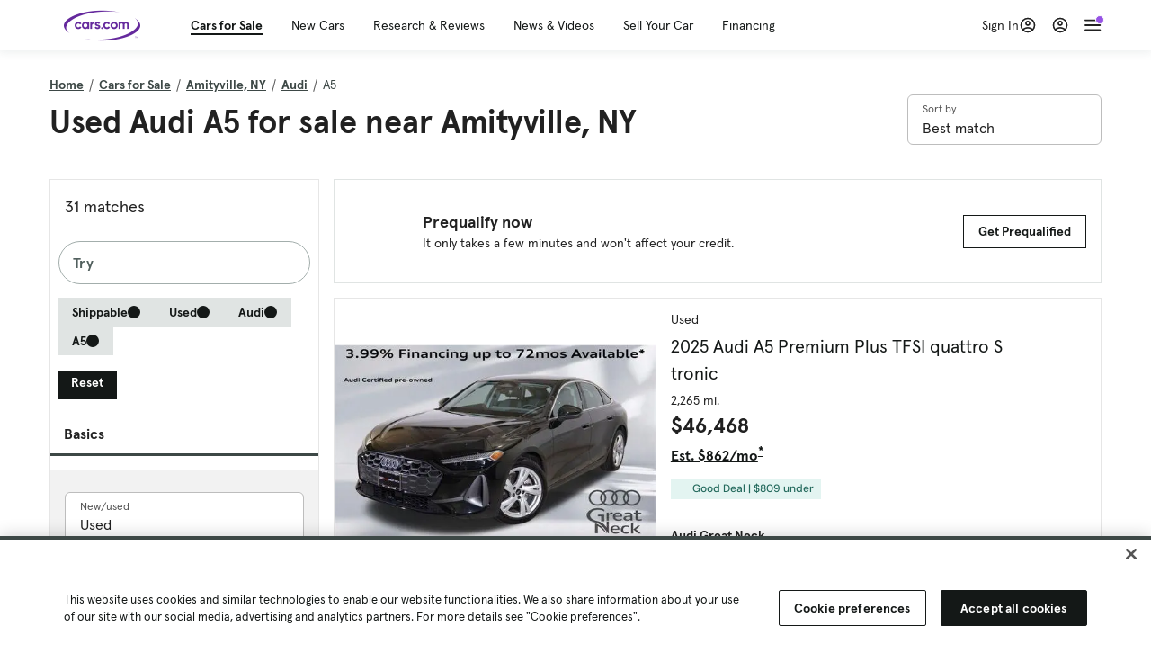

--- FILE ---
content_type: text/html; charset=utf-8
request_url: https://cars.qualtrics.com/jfe/form/SV_81Hx3Jkheo8zhmC
body_size: 19105
content:
<!DOCTYPE html>
<html class="JFEScope">
<head>
    <meta charset="UTF-8">
    <meta http-equiv="X-UA-Compatible" content="IE=edge">
    <meta name="apple-mobile-web-app-capable" content="yes">
    <meta name="mobile-web-app-capable" content="yes">
    <title>Qualtrics Survey | Qualtrics Experience Management</title>
    
        <link rel="dns-prefetch" href="//co1.qualtrics.com/WRQualtricsShared/">
        <link rel="preconnect" href="//co1.qualtrics.com/WRQualtricsShared/">
    
    <meta name="description" content="The most powerful, simple and trusted way to gather experience data. Start your journey to experience management and try a free account today.">
    <meta name="robots" content="noindex">
    <meta id="meta-viewport" name="viewport" content="width=device-width, initial-scale=1, minimum-scale=1, maximum-scale=2.5">
    <meta property="og:title" content="Qualtrics Survey | Qualtrics Experience Management">
    <meta property="og:description" content="The most powerful, simple and trusted way to gather experience data. Start your journey to experience management and try a free account today.">
    
        <meta property="og:image" content="https://cars.qualtrics.com/CP/Graphic.php?IM=IM_0ocZAgMDorIIuwJ">
    
    <script>(function(w) {
  'use strict';
  if (w.history && w.history.replaceState) {
    var path = w.location.pathname;
    var jfePathRegex = /^\/jfe\d+\//;

    if (jfePathRegex.test(path)) {
      w.history.replaceState(null, null, w.location.href.replace(path, path.replace(jfePathRegex, '/jfe/')));
    }
  }
})(window);
</script>
</head>
    <body id="SurveyEngineBody">
    <noscript><style>#pace{display: none;}</style><div style="padding:8px 15px;font-family:Helvetica,Arial,sans-serif;background:#fcc;border:1px solid #c55">Javascript is required to load this page.</div></noscript>
    
        <style type='text/css'>#pace{background:#fff;position:absolute;top:0;bottom:0;left:0;right:0;z-index:1}#pace::before{content:'';display:block;position:fixed;top:30%;right:50%;width:50px;height:50px;border:6px solid transparent;border-top-color:#0b6ed0;border-left-color:#0b6ed0;border-radius:80px;animation:q 1s linear infinite;margin:-33px -33px 0 0;box-sizing:border-box}@keyframes q{0%{transform:rotate(0)}100%{transform:rotate(360deg)}}
</style>
        <div id='pace'></div>
    
    <script type="text/javascript">
      window.QSettings = {
          
        jfeVersion: "a8ef4bfa1e5b68ca5c6385caa82ad0b3b12ea721",
        publicPath: "/jfe/static/dist/",
        cbs: [], bootstrapSkin: null, ab: false,
        getPT: function(cb) {
          if (this.pt !== undefined) {
            cb(this.success, this.pt);
          } else {
            this.cbs.push(cb);
          }
        },
        setPT: function(s, pt) {
          this.success = s;
          this.pt = pt;
          if (this.cbs.length) {
            for (var i = 0; i < this.cbs.length; i++) {
              this.cbs[i](s, pt);
            }
          }
        }
      };
    </script>
    <div id="skinPrefetch" style="position: absolute; visibility: hidden" class="JFEContent SkinV2 webkit CSS3"></div>
    <script>(()=>{"use strict";var e,r,t,a,c,o={},n={};function d(e){var r=n[e];if(void 0!==r)return r.exports;var t=n[e]={id:e,loaded:!1,exports:{}};return o[e].call(t.exports,t,t.exports,d),t.loaded=!0,t.exports}d.m=o,e=[],d.O=(r,t,a,c)=>{if(!t){var o=1/0;for(l=0;l<e.length;l++){for(var[t,a,c]=e[l],n=!0,f=0;f<t.length;f++)(!1&c||o>=c)&&Object.keys(d.O).every(e=>d.O[e](t[f]))?t.splice(f--,1):(n=!1,c<o&&(o=c));if(n){e.splice(l--,1);var i=a();void 0!==i&&(r=i)}}return r}c=c||0;for(var l=e.length;l>0&&e[l-1][2]>c;l--)e[l]=e[l-1];e[l]=[t,a,c]},d.n=e=>{var r=e&&e.__esModule?()=>e.default:()=>e;return d.d(r,{a:r}),r},t=Object.getPrototypeOf?e=>Object.getPrototypeOf(e):e=>e.__proto__,d.t=function(e,a){if(1&a&&(e=this(e)),8&a)return e;if("object"==typeof e&&e){if(4&a&&e.__esModule)return e;if(16&a&&"function"==typeof e.then)return e}var c=Object.create(null);d.r(c);var o={};r=r||[null,t({}),t([]),t(t)];for(var n=2&a&&e;"object"==typeof n&&!~r.indexOf(n);n=t(n))Object.getOwnPropertyNames(n).forEach(r=>o[r]=()=>e[r]);return o.default=()=>e,d.d(c,o),c},d.d=(e,r)=>{for(var t in r)d.o(r,t)&&!d.o(e,t)&&Object.defineProperty(e,t,{enumerable:!0,get:r[t]})},d.f={},d.e=e=>Promise.all(Object.keys(d.f).reduce((r,t)=>(d.f[t](e,r),r),[])),d.u=e=>"c/"+{196:"vendors~recaptchav3",233:"db",438:"vendors~mockForm",821:"barrel-roll",905:"ss",939:"bf",1044:"matrix",1075:"mc",1192:"meta",1205:"timing",1365:"hmap",1543:"recaptchav3",1778:"slide",1801:"fade",2042:"jsApi",2091:"advance-button-template",2292:"hotspot",2436:"slider",2552:"vendors~scoring~cs~matrix",2562:"flip",2603:"mockForm",2801:"fancybox",3432:"mp",4522:"scoring",4863:"dd",5321:"vendors~mockForm~response-summary~fileupload",5330:"fileupload",5453:"default~cs~slider~ss",5674:"pgr",5957:"response-summary",6023:"vendors~fileupload",6198:"te",6218:"ro",6246:"focus-handler",6255:"captcha",6500:"default~hl~hotspot~matrix",6507:"prototype",7211:"sbs",7529:"cs",7685:"preview",7719:"default~hmap~pgr~ro~te~timing",8095:"default~cs~slider",8393:"draw",8606:"default~captcha~cs~db~dd~draw~fileupload~hmap~hl~hotspot~matrix~mc~meta~pgr~ro~sbs~slider~ss~te~timing",9679:"toc",9811:"hl"}[e]+"."+{196:"97848bc9e7c6051ecccc",233:"8ba9f6447cd314fbb68a",438:"53d5364f2fde015d63eb",821:"7889bb8e29b6573a7c1e",905:"351d3164dfd98410d564",939:"eec2597b947c36022f6d",1044:"d8d7465fc033fbb10620",1075:"86a63d9fd6b94fccd78b",1192:"2bda7fa2af76817782a5",1205:"e0a338ca75eae4b40cc1",1365:"b3a7378eb91cc2c32d41",1543:"0c7be974c5976b4baac4",1778:"89aa23ad976cab36539d",1801:"8cb2d1667aca0bc1260e",2042:"c48c082656b18079aa7e",2091:"4f0959084e4a4a187d1d",2292:"14fd8d7b863312b03015",2436:"96ce9dfbc69cf4a6f014",2552:"7cd2196cef0e70bb9e8a",2562:"3266dde7e4660ffcef3a",2603:"c8f6cb94cd9e79b57383",2801:"685cee5836e319fa57a8",3432:"6ae4057caed354cea4bd",4522:"1beb1b30ccc2fa30924f",4863:"4a0994a3732ac4fec406",5321:"41b49ced3a7a9cce58ab",5330:"4e241617d0d8f9638bed",5453:"171b59120e19c43bc4c6",5674:"144a9eb1a74ebd10fb2f",5957:"18b07be3e10880ac7370",6023:"2f608006811a8be8971c",6198:"31e404ce9bb91ad2fdc1",6218:"3cb64ba46db80f90121a",6246:"ba7b22b6a40782e5e004",6255:"a511708ee09ee539c882",6500:"e988cfdc3a56d687c346",6507:"63afbf731c56ba97ae7b",7211:"2d043279f45787cdbc6a",7529:"6440499b8bf1aaf62693",7685:"1241170f420176c2c6ef",7719:"8714f0d6579c8e712177",8095:"3b318c0e91b8cce117d5",8393:"2a48f184a447969fff1f",8606:"017a626bdaafbf05c221",9679:"20b914cfa638dfe959cc",9811:"e3e744cd3ab59c8be98b"}[e]+".min.js",d.miniCssF=e=>"fancybox.0bb59945b9873f54214a.min.css",d.g=function(){if("object"==typeof globalThis)return globalThis;try{return this||new Function("return this")()}catch(e){if("object"==typeof window)return window}}(),d.o=(e,r)=>Object.prototype.hasOwnProperty.call(e,r),a={},c="javascriptformengine:",d.l=(e,r,t,o)=>{if(a[e])a[e].push(r);else{var n,f;if(void 0!==t)for(var i=document.getElementsByTagName("script"),l=0;l<i.length;l++){var b=i[l];if(b.getAttribute("src")==e||b.getAttribute("data-webpack")==c+t){n=b;break}}n||(f=!0,(n=document.createElement("script")).charset="utf-8",n.timeout=120,d.nc&&n.setAttribute("nonce",d.nc),n.setAttribute("data-webpack",c+t),n.src=e),a[e]=[r];var s=(r,t)=>{n.onerror=n.onload=null,clearTimeout(u);var c=a[e];if(delete a[e],n.parentNode&&n.parentNode.removeChild(n),c&&c.forEach(e=>e(t)),r)return r(t)},u=setTimeout(s.bind(null,void 0,{type:"timeout",target:n}),12e4);n.onerror=s.bind(null,n.onerror),n.onload=s.bind(null,n.onload),f&&document.head.appendChild(n)}},d.r=e=>{"undefined"!=typeof Symbol&&Symbol.toStringTag&&Object.defineProperty(e,Symbol.toStringTag,{value:"Module"}),Object.defineProperty(e,"__esModule",{value:!0})},d.nmd=e=>(e.paths=[],e.children||(e.children=[]),e),d.p="",(()=>{if("undefined"!=typeof document){var e=e=>new Promise((r,t)=>{var a=d.miniCssF(e),c=d.p+a;if(((e,r)=>{for(var t=document.getElementsByTagName("link"),a=0;a<t.length;a++){var c=(n=t[a]).getAttribute("data-href")||n.getAttribute("href");if("stylesheet"===n.rel&&(c===e||c===r))return n}var o=document.getElementsByTagName("style");for(a=0;a<o.length;a++){var n;if((c=(n=o[a]).getAttribute("data-href"))===e||c===r)return n}})(a,c))return r();((e,r,t,a,c)=>{var o=document.createElement("link");o.rel="stylesheet",o.type="text/css",d.nc&&(o.nonce=d.nc),o.onerror=o.onload=t=>{if(o.onerror=o.onload=null,"load"===t.type)a();else{var n=t&&t.type,d=t&&t.target&&t.target.href||r,f=new Error("Loading CSS chunk "+e+" failed.\n("+n+": "+d+")");f.name="ChunkLoadError",f.code="CSS_CHUNK_LOAD_FAILED",f.type=n,f.request=d,o.parentNode&&o.parentNode.removeChild(o),c(f)}},o.href=r,t?t.parentNode.insertBefore(o,t.nextSibling):document.head.appendChild(o)})(e,c,null,r,t)}),r={3454:0};d.f.miniCss=(t,a)=>{r[t]?a.push(r[t]):0!==r[t]&&{2801:1}[t]&&a.push(r[t]=e(t).then(()=>{r[t]=0},e=>{throw delete r[t],e}))}}})(),(()=>{var e={3454:0};d.f.j=(r,t)=>{var a=d.o(e,r)?e[r]:void 0;if(0!==a)if(a)t.push(a[2]);else if(3454!=r){var c=new Promise((t,c)=>a=e[r]=[t,c]);t.push(a[2]=c);var o=d.p+d.u(r),n=new Error;d.l(o,t=>{if(d.o(e,r)&&(0!==(a=e[r])&&(e[r]=void 0),a)){var c=t&&("load"===t.type?"missing":t.type),o=t&&t.target&&t.target.src;n.message="Loading chunk "+r+" failed.\n("+c+": "+o+")",n.name="ChunkLoadError",n.type=c,n.request=o,a[1](n)}},"chunk-"+r,r)}else e[r]=0},d.O.j=r=>0===e[r];var r=(r,t)=>{var a,c,[o,n,f]=t,i=0;if(o.some(r=>0!==e[r])){for(a in n)d.o(n,a)&&(d.m[a]=n[a]);if(f)var l=f(d)}for(r&&r(t);i<o.length;i++)c=o[i],d.o(e,c)&&e[c]&&e[c][0](),e[c]=0;return d.O(l)},t=self.webpackChunkjavascriptformengine=self.webpackChunkjavascriptformengine||[];t.forEach(r.bind(null,0)),t.push=r.bind(null,t.push.bind(t))})()})();</script>
    <script src="/jfe/static/dist/jfeLib.41e905943427321fa036.min.js" crossorigin="anonymous"></script>
    <script src="/jfe/static/dist/jfe.b2aa22a9b68ea0a1d846.min.js" crossorigin="anonymous"></script>


    <link href="/jfe/themes/templated-skins/qualtrics.2014:cars.9820517390:null/version-1765475774342-89bffa/stylesheet.css" rel="stylesheet"><link href="https://rsms.me/inter/inter.css" rel="stylesheet">

    <link id="rtlStyles" rel="stylesheet" type="text/css">
    <style id="customStyles"></style>

    <style>
      .JFEScope .questionFocused   .advanceButtonContainer {transition:opacity .3s!important;visibility:unset;opacity:1}
      .JFEScope .questionUnfocused .advanceButtonContainer, .advanceButtonContainer {transition:opacity .3s!important;visibility:hidden;opacity:0}
      .Skin .Bipolar .bipolar-mobile-header, .Skin .Bipolar .desktop .bipolar-mobile-header, .Skin .Bipolar .mobile .ColumnLabelHeader {display: none}

      /* Change color of question validation warnings */
      .Skin .ValidationError.Warn {color: #e9730c;}

      /* Hide mobile preview scrollbar for Chrome, Safari and Opera */
      html.MobilePreviewFrame::-webkit-scrollbar { display: none; }

      /* Hide mobile preview scrollbar for IE and Edge */
      html.MobilePreviewFrame { -ms-overflow-style: none; scrollbar-width: none; }
    </style>
    <style type="text/css">.accessibility-hidden{height:0;width:0;overflow:hidden;position:absolute;left:-999px}</style>
    <div id="polite-announcement" class="accessibility-hidden" aria-live="polite" aria-atomic="true"></div>
    <div id="assertive-announcement" class="accessibility-hidden" aria-live="assertive" role="alert" aria-atomic="true"></div>
    <script type="text/javascript">
      (function () {
        var o = {};
        try {
          Object.defineProperty(o,'compat',{value:true,writable:true,enumerable:true,configurable:true});
        } catch (e) {};
        if (o.compat !== true || document.addEventListener === undefined) {
          window.location.pathname = '/jfe/incompatibleBrowser';
        }

        var fv = document.createElement('link');
        fv.rel = 'apple-touch-icon';
        fv.href = "https://cars.qualtrics.com/CP/Graphic.php?IM=IM_eR3RqUaDkCmZcDb";
        document.getElementsByTagName('head')[0].appendChild(fv);
      })();
      QSettings.ab = false;
      document.title = "Qualtrics Survey | Qualtrics Experience Management";
      
      (function(s) {
        QSettings.bootstrapSkin = s;
        var sp = document.getElementById('skinPrefetch');
        if (sp) {
          sp.innerHTML = s;
        }
      })("<meta name=\"HandheldFriendly\" content=\"true\" />\n<meta name = \"viewport\" content = \"user-scalable = yes, maximum-scale=10, minimum-scale=1, initial-scale = 1, width = device-width\" />\n<div class='Skin'>\n\t<div id=\"Overlay\"></div>\n\t<div id=\"Wrapper\">\n\t\t\n\t\t<div class='SkinInner'>\n\t\t\t<div id='LogoContainer'>\n\t\t\t\t<div id='Logo'><img src=\"https://cars.qualtrics.com/CP/Graphic.php?IM=IM_4UzHhdp9et1Omp0\" /></div>\n\t\t\t</div>\n\t\t\t<div id='HeaderContainer'>\n\t\t\t\t<div id=\"BrandingHeader\"><script type=\"text/javascript\">\nQualtrics.SurveyEngine.addOnReady(function() {\njQuery('#Plug').attr('style', 'display:none !important');\n});\n<\/script></div>\n\t\t\t\t<div id='Header'>{~Header~}</div>\n\t\t\t</div>\n\t\t\t<div id='SkinContent'>\n\t\t\t\t<div id='Questions'>{~Question~}</div>\n\t\t\t\t<div id='Buttons'>{~Buttons~}</div>\n\t\t\t\t<div id='ProgressBar'>{~ProgressBar~}</div>\n\t\t\t</div>\n\t\t</div>\n\t\t<div id='Footer'>{~Footer~}</div>\n\t\t\n\t\t<div id='PushStickyFooter'></div>\n\t</div>\n\t<div id=\"Plug\" style=\"display:block !important;\"><a href=\"https://www.qualtrics.com/powered-by-qualtrics/?utm_source=internal%2Binitiatives&utm_medium=survey%2Bpowered%2Bby%2Bqualtrics&utm_content={~BrandID~}&utm_survey_id={~SurveyID~}\" target=\"_blank\" aria-label=\"{~PlugLabel~}\">{~Plug~}</a></div>\n</div>\n<script>Qualtrics.SurveyEngine.addOnload(Qualtrics.uniformLabelHeight);<\/script>\n\n<script>\n//TM6 Question Text Cell Padding\n\t//JFE\n\tPage.on('ready:imagesLoaded',function() {\n\t\tvar t = jQuery(\".QuestionText table\");\n\t  for (i=0; i<t.length; i++) {\n\t    if (t[i].cellPadding != undefined) {\n\t      var p = t[i].cellPadding + \"px\";\n\t      t.eq(i).find(\"th\").css(\"padding\",p);\n\t      t.eq(i).find(\"td\").css(\"padding\",p);\n\t    }\n\t  }\n\t});\n\t//SE\n\tjQuery(window).on('load',function() {\n\t\tif (jQuery(\"div\").hasClass(\"JFE\") == false) {\n\t    var t = jQuery(\".QuestionText table\");\n\t    for (i=0; i<t.length; i++) {\n\t      if (t[i].cellPadding != undefined) {\n\t        var p = t[i].cellPadding + \"px\";\n\t        t.eq(i).find(\"th\").css(\"padding\",p);\n\t        t.eq(i).find(\"td\").css(\"padding\",p);\n\t      }\n\t    }\n\t\t};\n\t});\n//TM21 iOS Text Box Width Fix\n//JFE\nPage.on('ready:imagesLoaded',function() {\n\tfunction isIE () {\n  \tvar myNav = navigator.userAgent.toLowerCase();\n  \treturn (myNav.indexOf('msie') != -1) ? parseInt(myNav.split('msie')[1]) : false;\n\t}\n\tif (!isIE()) {\n\t\tvar mq = window.matchMedia( \"(max-width: 480px)\" );\n\t\tif (mq.matches == true) {\n\t\t\tjQuery(\".Skin .MC .TextEntryBox\").css(\"width\",\"100%\");\n\t\t\tjQuery(\".Skin .TE .ESTB .InputText\").css(\"width\",\"100%\");\n\t\t\tjQuery(\".Skin .TE .FORM .InputText\").css(\"width\",\"100%\");\n\t\t\tjQuery(\".Skin .TE .ML .InputText\").css(\"width\",\"100%\");\n\t\t\tjQuery(\".Skin .TE .PW .InputText\").css(\"width\",\"100%\");\n\t\t\tjQuery(\".Skin .TE .SL .InputText\").css(\"width\",\"100%\");\n\t\t\tjQuery(\".Skin .TE .FollowUp .InputText\").css(\"width\",\"100%\");\n\t\t};\n\t};\n});\n//SE\njQuery(window).on('load',function() {\n\tfunction isIE () {\n  \tvar myNav = navigator.userAgent.toLowerCase();\n  \treturn (myNav.indexOf('msie') != -1) ? parseInt(myNav.split('msie')[1]) : false;\n\t}\n\tif (!isIE()) {\n\t\tvar mq = window.matchMedia( \"(max-width: 480px)\" );\n\t\tif (jQuery(\"div\").hasClass(\"JFE\") == false && mq.matches == true) {\n\t\t\tjQuery(\".Skin .MC .TextEntryBox\").css(\"width\",\"100%\");\n\t\t\tjQuery(\".Skin .TE .ESTB .InputText\").css(\"width\",\"100%\");\n\t\t\tjQuery(\".Skin .TE .FORM .InputText\").css(\"width\",\"100%\");\n\t\t\tjQuery(\".Skin .TE .ML .InputText\").css(\"width\",\"100%\");\n\t\t\tjQuery(\".Skin .TE .PW .InputText\").css(\"width\",\"100%\");\n\t\t\tjQuery(\".Skin .TE .SL .InputText\").css(\"width\",\"100%\");\n\t\t\tjQuery(\".Skin .TE .FollowUp .InputText\").css(\"width\",\"100%\");\n\t\t};\n\t};\n});\n<\/script>\n\n<style>.Skin .QuestionOuter.Matrix{max-width:1100px}</style>\n");
      
      
      (function() {
        var fv = document.createElement('link');
        fv.type = 'image/x-icon';
        fv.rel = 'icon';
        fv.href = "https://cars.qualtrics.com/CP/Graphic.php?IM=IM_bdYYI4BiyXYEhx3";
        document.getElementsByTagName('head')[0].appendChild(fv);
      }());
      
      
    </script>
        <script type="text/javascript">
          (function(appData) {
            if (appData && typeof appData === 'object' && '__jfefeRenderDocument' in appData) {
              var doc = appData.__jfefeRenderDocument

              if (doc === 'incompatible') {
                window.location = '/jfe/incompatibleBrowser';
                return
              }

              window.addEventListener('load', function() {
                // farewell jfe
                delete window.QSettings
                delete window.webpackJsonp
                delete window.jQuery
                delete window.ErrorWatcher
                delete window.onLoadCaptcha
                delete window.experimental
                delete window.Page

                var keys = Object.keys(window);
                for (let i in keys) {
                  var name = keys[i];
                  if (name.indexOf('jQuery') === 0) {
                    delete window[name];
                    break;
                  }
                }

                document.open();
                document.write(doc);
                document.close();
              })
            } else {
              // prevent document.write from replacing the entire page
              window.document.write = function() {
                log.error('document.write is not allowed and has been disabled.');
              };

              QSettings.setPT(true, appData);
            }
          })({"FormSessionID":"FS_5EGJFqPQrnD5lDV","QuestionIDs":["QID1","QID2"],"QuestionDefinitions":{"QID1":{"DefaultChoices":false,"DataExportTag":"Q1","QuestionID":"QID1","QuestionType":"Meta","Selector":"Browser","Configuration":{"QuestionDescriptionOption":"UseText"},"Choices":{"1":{"Display":"Browser","TextEntry":1},"2":{"Display":"Version","TextEntry":1},"3":{"Display":"Operating System","TextEntry":1},"4":{"Display":"Screen Resolution","TextEntry":1},"5":{"Display":"Flash Version","TextEntry":1},"6":{"Display":"Java Support","TextEntry":1},"7":{"Display":"User Agent","TextEntry":1}},"Validation":"None","GradingData":[],"Language":{"EN":{"QuestionText":"Click to write the question text","Choices":{"1":{"Display":"Browser"},"2":{"Display":"Version"},"3":{"Display":"Operating System"},"4":{"Display":"Screen Resolution"},"5":{"Display":"Flash Version"},"6":{"Display":"Java Support"},"7":{"Display":"User Agent"}}}},"NextChoiceId":4,"NextAnswerId":1,"SurveyLanguage":"EN"},"QID2":{"DefaultChoices":false,"DataExportTag":"Q2","QuestionType":"MC","Selector":"SAVR","SubSelector":"TX","Configuration":{"QuestionDescriptionOption":"UseText"},"Choices":{"1":{"Display":"Experience using Cars.com"},"2":{"Display":"Receive assistance for trouble I am experiencing with the Cars.com site"},"3":{"Display":"Leave feedback for a dealership"},"4":{"Display":"Receive assistance for trouble I am experiencing with listing my vehicle for sale on Cars.com"},"5":{"Display":"Experience using Your Garage","DisplayLogic":{"0":{"0":{"LeftOperand":"Page","LogicType":"EmbeddedField","Operator":"Contains","RightOperand":"/your-garage","Type":"Expression"},"1":{"Conjuction":"Or","LeftOperand":"Page Referrer","LogicType":"EmbeddedField","Operator":"Contains","RightOperand":"/your-garage","Type":"Expression"},"Type":"If"},"Type":"BooleanExpression","inPage":false}},"6":{"Display":"Feature request"}},"ChoiceOrder":[1,"6","5",2,"4",3],"Validation":{"Settings":{"ForceResponse":"ON","ForceResponseType":"ON","Type":"None"}},"GradingData":[],"Language":{"EN":{"QuestionText":"What type of feedback would you like to provide?","Choices":{"1":{"Display":"Experience using Cars.com"},"2":{"Display":"Receive assistance for trouble I am experiencing with the Cars.com site"},"3":{"Display":"Leave feedback for a dealership"},"4":{"Display":"Receive assistance for trouble I am experiencing with listing my vehicle for sale on Cars.com"},"5":{"Display":"Experience using Your Garage"},"6":{"Display":"Feature request"}}}},"NextChoiceId":7,"NextAnswerId":1,"QuestionID":"QID2","DataVisibility":{"Private":false,"Hidden":false},"SurveyLanguage":"EN"}},"NextButton":null,"PreviousButton":false,"Count":2,"Skipped":0,"NotDisplayed":0,"LanguageSelector":null,"Messages":{"PoweredByQualtrics":"Powered by Qualtrics","PoweredByQualtricsLabel":"Powered by Qualtrics: Learn more about Qualtrics in a new tab","A11yNextPage":"You are on the next page","A11yPageLoaded":"Page Loaded","A11yPageLoading":"Page is loading","A11yPrevPage":"You are on the previous page","FailedToReachServer":"We were unable to connect to our servers. Please check your internet connection and try again.","ConnectionError":"Connection Error","IPDLError":"Sorry, an unexpected error occurred.","Retry":"Retry","Cancel":"Cancel","Language":"Language","Done":"Done","AutoAdvanceLabel":"or press Enter","DecimalSeparator":"Please exclude commas and if necessary use a point as a decimal separator.","IE11Body":"You are using an unsupported browser. Qualtrics surveys will no longer load in Internet Explorer 11 after March 15, 2024.","BipolarPreference":"Select this answer if you prefer %1 over %2 by %3 points.","BipolarNoPreference":"Select this answer if you have no preference between %1 and %2.","Blank":"Blank","CaptchaRequired":"Answering the captcha is required to proceed","MCMSB_Instructions":"To select multiple options in a row, click and drag your mouse or hold down Shift when selecting. To select non-sequential options, hold down Control (on a PC) or Command (on a Mac) when clicking. To deselect an option, hold down Control or Command and click on a selected option.","MLDND_Instructions":"Drag and drop each item from the list into a bucket.","PGR_Instructions":"Drag and drop items into groups. Within each group, rank items by dragging and dropping them into place.","ROSB_Instructions":"Select items and then rank them by clicking the arrows to move each item up and down."},"IsPageMessage":false,"ErrorCode":null,"PageMessageTranslations":{},"CurrentLanguage":"EN","FallbackLanguage":"EN","QuestionRuntimes":{"QID1":{"Highlight":false,"ID":"QID1","Type":"Meta","Selector":"Browser","SubSelector":null,"ErrorMsg":null,"TerminalAuthError":false,"Valid":false,"MobileFirst":false,"QuestionTypePluginProperties":null,"CurrentMultiPageQuestionIndex":0,"Displayed":true,"PreValidation":"None","IsAutoAuthFailure":false,"ErrorSeverity":null,"PDPErrorMsg":null,"PDPError":null,"QuestionText":"Click to write the question text","Choices":{"1":{"Display":"Browser"},"2":{"Display":"Version"},"3":{"Display":"Operating System"},"4":{"Display":"Screen Resolution"},"5":{"Display":"Flash Version"},"6":{"Display":"Java Support"},"7":{"Display":"User Agent"}},"WontBeDisplayedText":"This question will not be displayed to the recipient.","Active":true},"QID2":{"Highlight":false,"ID":"QID2","Type":"MC","Selector":"SAVR","SubSelector":"TX","ErrorMsg":null,"TerminalAuthError":false,"Valid":false,"MobileFirst":false,"QuestionTypePluginProperties":null,"CurrentMultiPageQuestionIndex":0,"Displayed":true,"PreValidation":{"Settings":{"ForceResponse":"ON","ForceResponseType":"ON","Type":"None"}},"Choices":{"1":{"ID":"1","RecodeValue":"1","VariableName":"1","Text":"","Display":"Experience using Cars.com","InputWidth":null,"Exclusive":false,"Selected":false,"Password":false,"TextEntry":false,"TextEntrySize":"Small","TextEntryLength":null,"InputHeight":null,"Error":null,"ErrorMsg":null,"PDPErrorMsg":null,"PDPError":null,"Displayed":true},"2":{"ID":"2","RecodeValue":"2","VariableName":"2","Text":"","Display":"Receive assistance for trouble I am experiencing with the Cars.com site","InputWidth":null,"Exclusive":false,"Selected":false,"Password":false,"TextEntry":false,"TextEntrySize":"Small","TextEntryLength":null,"InputHeight":null,"Error":null,"ErrorMsg":null,"PDPErrorMsg":null,"PDPError":null,"Displayed":true},"3":{"ID":"3","RecodeValue":"3","VariableName":"3","Text":"","Display":"Leave feedback for a dealership","InputWidth":null,"Exclusive":false,"Selected":false,"Password":false,"TextEntry":false,"TextEntrySize":"Small","TextEntryLength":null,"InputHeight":null,"Error":null,"ErrorMsg":null,"PDPErrorMsg":null,"PDPError":null,"Displayed":true},"4":{"ID":"4","RecodeValue":"4","VariableName":"4","Text":"","Display":"Receive assistance for trouble I am experiencing with listing my vehicle for sale on Cars.com","InputWidth":null,"Exclusive":false,"Selected":false,"Password":false,"TextEntry":false,"TextEntrySize":"Small","TextEntryLength":null,"InputHeight":null,"Error":null,"ErrorMsg":null,"PDPErrorMsg":null,"PDPError":null,"Displayed":true},"5":{"ID":"5","RecodeValue":"5","VariableName":"5","Text":"","Display":"Experience using Your Garage","InputWidth":null,"Exclusive":false,"Selected":false,"Password":false,"TextEntry":false,"TextEntrySize":"Small","TextEntryLength":null,"InputHeight":null,"Error":null,"ErrorMsg":null,"PDPErrorMsg":null,"PDPError":null,"Displayed":false},"6":{"ID":"6","RecodeValue":"6","VariableName":"6","Text":"","Display":"Feature request","InputWidth":null,"Exclusive":false,"Selected":false,"Password":false,"TextEntry":false,"TextEntrySize":"Small","TextEntryLength":null,"InputHeight":null,"Error":null,"ErrorMsg":null,"PDPErrorMsg":null,"PDPError":null,"Displayed":true}},"ChoiceOrder":["1","6","2","4","3"],"ChoiceTextPosition":"Left","Selected":null,"IsAutoAuthFailure":false,"ErrorSeverity":null,"PDPErrorMsg":null,"PDPError":null,"QuestionText":"What type of feedback would you like to provide?","ExistingChoices":{},"ProcessedDisplayChoiceOrder":["1","6","2","4","3"],"ChoiceOrderSetup":true,"Active":true}},"IsEOS":false,"FailedValidation":false,"PDPValidationFailureQuestionIDs":[],"BlockID":"BL_efZV8eIc4EQ2sv4","FormTitle":"Qualtrics Survey | Qualtrics Experience Management","SurveyMetaDescription":"The most powerful, simple and trusted way to gather experience data. Start your journey to experience management and try a free account today.","TableOfContents":null,"UseTableOfContents":false,"SM":{"BaseServiceURL":"https://cars.qualtrics.com","SurveyVersionID":"9223370314410068697","IsBrandEncrypted":false,"JFEVersionID":"03fe6757db2b5fa6b3fa7f1a6bef80a9295ac371","BrandDataCenterURL":"https://yul1.qualtrics.com","XSRFToken":"Vrwb7uATGXw3wqwnNjVL8w","StartDate":"2026-01-17 19:05:50","StartDateRaw":1768676750686,"BrandID":"cars","SurveyID":"SV_81Hx3Jkheo8zhmC","BrowserName":"Chrome","BrowserVersion":"131.0.0.0","OS":"Macintosh","UserAgent":"Mozilla/5.0 (Macintosh; Intel Mac OS X 10_15_7) AppleWebKit/537.36 (KHTML, like Gecko) Chrome/131.0.0.0 Safari/537.36; ClaudeBot/1.0; +claudebot@anthropic.com)","LastUserAgent":"Mozilla/5.0 (Macintosh; Intel Mac OS X 10_15_7) AppleWebKit/537.36 (KHTML, like Gecko) Chrome/131.0.0.0 Safari/537.36; ClaudeBot/1.0; +claudebot@anthropic.com)","QueryString":"","IP":"18.220.47.142","URL":"https://cars.qualtrics.com/jfe/form/SV_81Hx3Jkheo8zhmC","BaseHostURL":"https://cars.qualtrics.com","ProxyURL":"https://cars.qualtrics.com/jfe/form/SV_81Hx3Jkheo8zhmC","JFEDataCenter":"jfe5","dataCenterPath":"jfe5","IsPreview":false,"LinkType":"anonymous","geoIPLocation":{"IPAddress":"18.220.47.142","City":"Columbus","CountryName":"United States","CountryCode":"US","Region":"OH","RegionName":"Ohio","PostalCode":"43215","Latitude":39.9625,"Longitude":-83.0061,"MetroCode":535,"Private":false},"geoIPV2Enabled":true,"EDFromRequest":[],"FormSessionID":"FS_5EGJFqPQrnD5lDV"},"ED":{"SID":"SV_81Hx3Jkheo8zhmC","SurveyID":"SV_81Hx3Jkheo8zhmC","Q_URL":"https://cars.qualtrics.com/jfe/form/SV_81Hx3Jkheo8zhmC","UserAgent":"Mozilla/5.0 (Macintosh; Intel Mac OS X 10_15_7) AppleWebKit/537.36 (KHTML, like Gecko) Chrome/131.0.0.0 Safari/537.36; ClaudeBot/1.0; +claudebot@anthropic.com)","Q_CHL":"anonymous","Q_LastModified":1728327145,"Q_Language":"EN"},"PostToStartED":{},"FormRuntime":null,"RuntimePayload":"ZKNPszjOt4GFK9yAMkxJoSyNqnu6/3lPXaeADWgWMfgNoB+by89NjVcpMKKD/8UO+G7lZEVPa82ZgGhmFkJS+YUHQ5fv8tbvxvtg0fqJm0+6VK16gSM94I9h7S3L0Ze+J+Z6nj4I2uqTXSasveUgaJ+DeT8Z1Y+4fS03ysMolCrTBPw8nRnRj+psTDCbH+pMh11+rzOZSo4Z5an4jtaO/4TAweinLDVpCGZ9dvZKORMYKR3Ek1j62attmQ+RTHwI0MFfbzXlN66PSxCvt6az6l2DDF3RjuFIy0DP3UcQQZMBEn+bbNw7xu6lIVcXTGgC3dDOP81lteHLhD4HO+iKqHhg6tG/xCRU4Nxs0KeJ/WG3Ye+ejSRmaOoTt82pWTQ3Kkvsg6TBG8SqTLElEL3vVzMl+o4rlpZRwt8hkCOLC5g8aV7wPze/[base64]/pkjsB7/xdopa9kX2fhRe+HxoUx5Nc7odpMQjeZlULRfHZMouNR7vh01GsgA2vokfylddxK3XfyFS69qK9uiJrF2t/zXVSn1ixIbZ1oLTUmt8GcWpv00p+DIVWzxiGabZXymPgbf0HTiIgi3FQQgSmUD8JW1L8wPQPDKOU/[base64]/k66Ay1ee2QuN0az9ETvXGznoicI1U3tvJ2XaZIL1sCqXUZk7zNbhfj7nv8hy+RtjsLEiLFGG+eQZUeVN7rAN3QYbSh0pgDjk6+RGrC5VrmZBvBInIwOeE9B2n6SqB37MbojNOLHWDi0BziKFuEtL18y9bF7NOpZC9uPBl2UqR/pLnQNCfyFThVKROn4wswpKHPSynh/O+bN+5CJ4mL2I7G2LEHi5OemBTWeG4AnZadXVY9+7miDJS1d2YdUiq8QrXyjqbvOFkEr/mrrKwXTTJXr4iG8m9qYvqF/e1wzx0kxDLN3uV1Vd6abmP9xmKxud3EHI4atfILKyBsDTvTeCbOxua6lRrhg6wzKMG98OI2Kg+fx1//zfeJgpszGS4r8KKMn0wb1P2CF6Ineoa53xS4crU5/[base64]/pYY/LAmLoXnHqtoO03K2z61rg/XLlD8UcXSiHS7wwcqOK9NvnXHRRV7PLuy++CCztXsSFfqai131z5PMaHd9BH4sCoqegBaJdmCG0VHHJZ6qjHaia6zKP2t43Bbi0wiT4UDrWE4JT5B6uSQaGbB6/kM922bMJvN3e2AZHF0hfAxAZP0hObpBJEDQbSlO6exRLnCCazpXuqcl+cZv8Xn/HTfNw4gr9e1gr5ax6hO0TRm3/sxGKpR6kKh9bgkCFj1qSd+Kepjtn8hq9CVldcB12V4Ml7j6tqL0Wvt3Gykj1vXdObmnoo6KTwE0K8igNf0BGBnSqNBIIXBr5QteqjrCT1KvsRuprEewC9UUepilrq/1eBrGGhkCuxSD22LqYEpY4045F16zdiFUu67/bjViuw1as5bYBww7fCY4dXKDSUF1oww+8xfy+8tQmpYAE2Vxz09fwrF0cXIJQW7LrUfP8kEeC9g9mj9UquD0k3YStGGNPVdFm3/pkaDFxmgYJgcCbyJmPIhYPwCEkLo6EsNZpv/[base64]/TsR60f6KJkR5CT4+L/OdF3px5mTvfmXL2V3tkz2gkwDvK+gGxq/A+6VwJg89BrqRqxbcWMlpQu/dpn8w241b3BATSLjim76JewnhaYUPkti+nDDRLypHdSECZgrNQv4PuamPXDzNfrZ4+OIepxV1neI79RkX+v3f7b2Oibtv6IOT9W92fV8a9CjM6KaalqiApdrevlLpOnh2/azVVJsoeSrADDE5PzYREeV+fP2JTpzFH1QJu537+Dk4IMs7A8HJN6n9u7nFEc4tSbNwsXawbElbqTUAJx0D0jm5/QQKhXqspQNZ/xU/Xq7RujvIcI4noVT7GDHQ00H99u12xMZa3siGksyMdecSbvK2oAYeQATRR3xreujo3XV3hI+qupH4l8TC23+mth3YDOp0nmxY5N1ef7WfbNatUd/lwuQ+HUD5qLGTMhVXTLIPTk6BZ3/Ae8t0omJIrwaYwJ9M+YaECcGE0OJhc0JpeN3NBFc5ie6SyswEBNG61CRgjlC/iKu5rfEMM1tfQ0HrRKfB2r47b9FNYuZFOe3cs5QvhuNjwDuDlpXQqw7iqzJ39BYpnHQYXjhVlGUJDhQBOmnmxAf6TYtL+nSfDAyE4BNLnUcQ+Ovl4J5kM/twZhvD9YxkR8S99sW0PFQa2/ujMl8excQWNICkLIiYO1GtAjH1m6rB0TUszdTRiDQ0W9s7gBp5JUxoUzVqhNIiMcuu/9USxGK6x7D9FtJV7LmGdcJuYBlwjcAzW/SNteX3+ne4ss7BFv7wIr5/V3bl0IiGu5VDjde5rf0CgsxDzi+TVWlBUxq8G4kAHe0oQ5dGOemPrA2i0nNKV5/uO/OhW12zDPUAjn/mLQFQElkAG4XkozitfJyS02y/bCXuQVXFz+BBr8qkrkftnU9L5J3mvIcun0hY9qrK2bvqvdt5hV9wXSxhzzXC7rvCl3ShqTzDmvfngTYiad6haQZWXzn/bMpCL1TV3n6ntabhcX0kom1xYjcUElUaQHk7/SvnehZcIR8VivfhDAof0KvbiOnveKN9Kkbr6x3PFCPIbk+wLOpQ12CHSET4xRRQlYJ+LveSxQVcrUsDp8i8Nf16HP3X3Aq9/gIX/8LldHdVaH/15qdLtGm1EQB7SwT5TpEzZ1LZdPnWMfOnaBAUrQh/kZ0VREdshsOkYwUf38XVNZrkjQm5Nwd9LDDuLEu4VRsvHnFAVFZ6DElgsOX4sagOy2FX/TmqER9R0sBsPWZkxzG51G25id8xlXCPrt6apsrjIIURtPr1ZF9EQhSH7bWoTYO7vRPcDC26eU3Hnsq+7jbR25vJ3MOM4xnowldM6bxVUUg2KhaaUXPzplTKJVvQ6+aN3moZZsa+PzUe5gRh+e8JikWKzZeo/vQRG/NW8TjMtuXqw+9/kviRN8KIh141LSvQXvlzyFmk3twX37+y+fJal+GWsuJygdcNk/DJJ+ROud/QbAvd7mywKHj+RNU61gC3eEnxzjqWIEiCUZq1AXB2FzopZOpuSkPkikFV90/UBrXrW3zBlQQ11+pRhRzqr3nvUMDVAVI3+nICVaUfhrboJ50OY2JKqJQVmYeDUVDkVpw7Jnb4KyDJOC+nsRa2WISxuSox2X7Sr1rQYKXUCVAPcUiCy7y0G/CB94fdfB08gmU2isMrqTV01L8BcWqOaiHmLHiGjMwWG+isztJiWT/+mn0uUugORtBYoy1w1sjYcpoYyu12skiL0D5ZGPXZk9N7IbIiYlFVqBexNcGFyb4247qjkyxHErKYrl05rGCX7VOn0PdjurZmEwdDQ0SA1P3MH+RQvnAWMJ82p9TFnAdvGYK9F9X9/aNqzi0Hs4M7+ewMRqxMSx6EBLesyPvSZXlb3paHQso5j97fOoKS/D40I5ScZ5Q8lEN64SNLM2TpX+Z7u3af1XJCpc8X2DyMWfUlVvktEDQjnN2Y4j5XmM5iLRqERwmeCc2uJVyUZpdihRmckuzOvjOQ/JHqPZsrNVQyUZYCCgVluQDGc1881uf3HbpmENmDyOPiEwbcx79irpTiwdgUSNr26wgALdk1Xg5Sa7OmtA4m9Ai9wX3nFkQ2teJPdXAY0R/5DCo6qdPZrC63D3TotKQSbZ3f6isvHnG7pEV0v46xN8lZn3I0XtZeckEWH6zDyw7AsO+1kuTfLt2vRxkFpZEKn7MeQnp7Bz9Uv/qXryAn+J7SPJ0b7esk52PZXkPmvq+ibcPYxnrlZ0+9a812/zC6XHIqe8L4V+iVQhss6zzZfpyE/CgQcjqfwyKjhcgs8pNE8TCTG8B6yEmaNZtQTbWfc7M6EIqrJkM88ZoBcVF89ho2/q1tZK/suq64XHY1RXMcJ99oeJxLqui/7F1nWvCnIwJTOJmwR3GQG2J5WswowbmNnecSBuRHv7EIvgU0/mu5xs/H+eNxIODemuHacuXfwrIFqavm1Wg9eOMVuMdIm/PAiNzYqkF3IPuC02Grdzrf67qngA9sqeLjAwvr9uL0RqsG3XZZBEud3yp/O4mwmSa0hZmtJWJCs0dkYvh3wg29UqyuLrjUnIbwK3wvKtYMFbH305xtp7pAD7Tz+vMrWlxELq8AcIZq/Tljtl+YKdNzV43Dtv1J52axlQ+koQt2uf/LQiLkBxiBNnjj/5slpk6DZHb8j7fVFrN3tKOVMz8CBCf5LWQTN7DNPFm49S6IlGMC+Lgbv3bi5NhlgpEkdLrRGcIHudLNxAoNv/hwpZI0Z8VYae39pHluScqeBN75CN6L/74krnnYsE4G/7l23I2L2k1OtPh2mCOzjaRO7B8jhcWX3kVhW7YMlR3S4I1NF6n6NERsGM0iBKbvncgLWTi2IQzAeGljZ2QA882IyfgXh6PPR9ViWNsNuqnhgoySLK+odAiusTvbi/2Gmsk8qV51M4IZhzcVgN144CV9QpBaqS7lixvESEnuXnapb9KvmPY6YsWL82rkI0rdj5akVKh6xvCmpsVnSpTL5x28lc1FjkdI0M7AVW2n7HTjlGnGl/OTm0WM40XUOW+T3zKges1u6MqagG19qxihlSPgmZ+D/ePDN3GG2w2d8zuBhq0iQoBuVFLjunYPJEvDD66dmT66NusUQbgHsGsG8FO4EyRxXBId6R7zRAX9IuO+kYuDypTyr9xJluO4rrb83PES2U9Gc4wI7zVF24TgMwfLoaD/X2yvxNw8Wx+TQAIVHynDeZtS6UjDEHLQrlHlkkuZhW2WJwA2w0lkf3SYW/YdX5y3agBHBbZ9BSVZ22fpvjx/V48ailHlVJr/YJ0Uo/o82QX2WE4vpJj9bkpy5eRRTguqYWzwNTlakc3/[base64]/hv7Q+m/4JaXwZgVT6MlUwdv2kSM2ne6ifnR4ntH9EWk5hTWLIod0KT1fchxzbayeF2v2QILn0f/CY3SQeO/zK6cOxSSzCOQxTzDKDq5JnFztUiLQGuesK6my/rWQ0pfScYLSuf1GqAzD0Psf5oj0wDW4kgObQc0fONwjBuzzf8Wo3knM8DRervFnSqe+/wkmexmUZuRbqjursJP0Z9UH7qarjIYrdPm3oounB3XDXNYWJKeZkZ3erSqqx1tkia/Kx4UVu4RwPSJWXu7nwX0gJN0JO9FkILUCgwGkeYAArEj4ATzgaTMtwd5DT6DrJDG5zStKFiLBxblWn47r687vPrJh7b3+P1rYXnIVAXGrOEWH83TZoxK30/n4DtsiAlHZQbfEq/CBtraeL7ae2jhurSTddegTJaKg2DZOcygBL53buQ1dEDsHKR+SFu0kDmAbjw+C+NUoOlS5fQhdW/y6oKT4HEHBSESWyGVNl3/48gkfXtwFsBgA3JJfLkyEVEfvKsOfT8siVbNf1MbF/1v/z4G7Y9I44Sbao1UzcfPWmvgQuX/mAgUpRFchTpov/[base64]/m++oFs6rc3yCpcjQFQvOkI8ezudR928pLeDl/NXumteWCGfNCTeBgYLKIdGtxQM9UyFO8GFqoMejesKnCG1S3LEJdX0yIckxuI58dHTfEG58CfnZQT2jfid1wlIRooAm0ugNj3eaj7gvHQz9ffQjwpts6ZVXHEn1lpSZbxswlfm+xHy0DD1ajzoBMZmXBFSEQFMxtZ3ZoM/RCCE3laxb402imgq4pSmIjlIunM73N0+6a6G3O9rGVaQTJSiLNVCkfQOfrZiTrDq8o3CX/rbDdgoGnYUsX/g1CfvtGr+eaLsAq+7h/OJQp2x47H01MHDkN62Ece8+UbQAhzhO1BOif4UmNf/TzelI9uG20D3K9O+2gDfu9O1I3eC3VPTSVJs5V9YZL+OhOE4wQWgphKwgEKo+rx8Gfr0MPov4J8V/pt/pYLGB+PDE5T8KWSaKrlG1hStsW0lgBxMkV/88vAsIokN6Qv9c/my1cuEf1mqMebgY5GgzszkYbjSXN746gP9YdmFoXt5Z3Eb8QtzWzVmfXIwXqLuxvly5ANCvQv98/CYmDwgwek9QTARCDR6HtFRwnawtDOVkZ1p6555YaImLtxGMXqGoZZui9PyFtBelJM3PC01VAcMHgPqcG+oO6pEbUiFtn/8ap4HgvEotrZguLdrFR+hfXMRLne45NPUKz4/[base64]/Lm3ZZ+x7OYzzEflBJFfcyHk82l9vIq5S27QLJdtIVxfXA5LiQExN1zdXDyM3337R7up2cfFHVSFrxODfqWMA0sLj4nwDjIjyl/4B/kJTxgAwyXrQFnEOi0aip4jo906GA/WkLU5pSHnsUQzTFuA1w==","TransactionID":1,"ReplacesOutdated":false,"EOSRedirectURL":null,"RedirectURL":null,"SaveOnPageUnload":true,"ProgressPercent":0,"ProgressBarText":"Survey Completion","ProgressAccessibleText":"Current Progress","FormOptions":{"BackButton":false,"SaveAndContinue":true,"SurveyProtection":"PublicSurvey","NoIndex":"Yes","SecureResponseFiles":true,"SurveyExpiration":"None","SurveyTermination":"DisplayMessage","Header":"<script>\n    jQuery(\".AdvanceButton\").hide();\n    <\/script>","Footer":"","ProgressBarDisplay":"None","PartialData":"+2 days","PreviousButton":{"Display":"Previous"},"NextButton":{"Display":"Next"},"SurveyTitle":"Qualtrics Survey | Qualtrics Experience Management","SkinLibrary":"cars","SkinType":"templated","Skin":"qualtrics.2014:cars.9820517390:null","NewScoring":1,"EOSMessage":"MS_eQJU8qmoIbhUiJ8","ShowExportTags":false,"CollectGeoLocation":false,"SurveyMetaDescription":"The most powerful, simple and trusted way to gather experience data. Start your journey to experience management and try a free account today.","PasswordProtection":"No","AnonymizeResponse":"No","RefererCheck":"No","ConfirmStart":false,"AutoConfirmStart":false,"ResponseSummary":"No","EOSMessageLibrary":"UR_abLyykajozQA1eJ","EOSRedirectURL":"http://","EmailThankYou":false,"ThankYouEmailMessageLibrary":null,"ThankYouEmailMessage":null,"InactiveSurvey":"DefaultMessage","PartialDeletion":null,"PartialDataCloseAfter":"LastActivity","AvailableLanguages":{"EN":[]},"CustomStyles":{"customCSS":".Skin { \n  font-family: \"Inter var\", Helvetica, Arial, sans-serif; \n}\n\n@supports (font-variation-settings: normal) {\n  .Skin { \n    font-family: \"Inter var alt\", Helvetica, Arial, sans-serif; \n  }\n}"},"Autoadvance":true,"ExternalCSS":"https://rsms.me/inter/inter.css","AutoadvanceHideButton":false,"AutoadvancePages":true,"ProtectSelectionIds":true,"headerMid":"","SurveyName":"Feedback - Responsive","SurveyLanguage":"EN","ActiveResponseSet":"RS_3I9aqL70DKui23k","SurveyStartDate":"0000-00-00 00:00:00","SurveyExpirationDate":"0000-00-00 00:00:00","SurveyCreationDate":"2022-03-18 21:16:16","SkinOptions":{"Version":3,"AnyDeviceSupport":true,"Icons":{"favicon":"https://cars.qualtrics.com/CP/Graphic.php?IM=IM_bdYYI4BiyXYEhx3","appleTouchIcon":"https://cars.qualtrics.com/CP/Graphic.php?IM=IM_eR3RqUaDkCmZcDb","ogImage":"https://cars.qualtrics.com/CP/Graphic.php?IM=IM_0ocZAgMDorIIuwJ"},"BrandingOnly":{"header":"<script type=\"text/javascript\">\nQualtrics.SurveyEngine.addOnReady(function() {\njQuery('#Plug').attr('style', 'display:none !important');\n});\n<\/script>","footer":"","css":".Skin .QuestionOuter.Matrix{max-width:1100px}","html":""},"ProgressBarPosition":"bottom","Logo":"https://cars.qualtrics.com/CP/Graphic.php?IM=IM_4UzHhdp9et1Omp0","LogoPosition":"center","LogoBanner":false,"QuestionsContainer":false,"QuestionDisplayWidth":"default","MCButtonChoices":false,"NPSMobileVertical":false,"HideRequiredAsterisk":false,"LayoutSpacing":0,"FallbackSkin":false},"SkinBaseCss":"/jfe/themes/templated-skins/qualtrics.2014:cars.9820517390:null/version-1765475774342-89bffa/stylesheet.css","PageTransition":"None","Favicon":"https://cars.qualtrics.com/brand-management/brand-assets/cars/favicon.ico","CustomLanguages":null,"SurveyTimezone":"America/Chicago","LinkType":"anonymous","Language":"EN","Languages":null,"DefaultLanguages":{"AR":"العربية","ASM":"অসমীয়া","AZ-AZ":"Azərbaycan dili","BEL":"Беларуская","BG":"Български","BS":"Bosanski","BN":"বাংলা","CA":"Català","CEB":"Bisaya","CKB":"كوردي","CS":"Čeština","CY":"Cymraeg","DA":"Dansk","DE":"Deutsch","EL":"Ελληνικά","EN":"English","EN-GB":"English (United Kingdom)","EN_GB":"English (Great Britain)","EO":"Esperanto","ES":"Español (América Latina)","ES-ES":"Español","ET":"Eesti","FA":"فارسی","FI":"Suomi","FR":"Français","FR-CA":"Français (Canada)","GU":"ગુજરાતી ","HE":"עברית","HI":"हिन्दी","HIL":"Hiligaynon","HR":"Hrvatski","HU":"Magyar","HYE":"Հայերեն","ID":"Bahasa Indonesia","ISL":"Íslenska","IT":"Italiano","JA":"日本語","KAN":"ಕನ್ನಡ","KAT":"ქართული","KAZ":"Қазақ","KM":"ភាសាខ្មែរ","KO":"한국어","LV":"Latviešu","LT":"Lietuvių","MAL":"മലയാളം","MAR":"मराठी","MK":"Mакедонски","MN":"Монгол","MS":"Bahasa Malaysia","MY":"မြန်မာဘာသာ","NE":"नेपाली","NL":"Nederlands","NO":"Norsk","ORI":"ଓଡ଼ିଆ ଭାଷା","PA-IN":"ਪੰਜਾਬੀ (ਗੁਰਮੁਖੀ)","PL":"Polski","PT":"Português","PT-BR":"Português (Brasil)","RI-GI":"Rigi","RO":"Română","RU":"Русский","SIN":"සිංහල","SK":"Slovenčina","SL":"Slovenščina","SO":"Somali","SQI":"Shqip","SR":"Srpski","SR-ME":"Crnogorski","SV":"Svenska","SW":"Kiswahili","TA":"தமிழ்","TEL":"తెలుగు","TGL":"Tagalog","TH":"ภาษาไทย","TR":"Tϋrkçe","UK":"Українська","UR":"اردو","VI":"Tiếng Việt","ZH-S":"简体中文","ZH-T":"繁體中文","Q_DEV":"Developer"},"ThemeURL":"//co1.qualtrics.com/WRQualtricsShared/"},"Header":"<script>\n    jQuery(\".AdvanceButton\").hide();\n    <\/script>","HeaderMessages":{},"Footer":"","FooterMessages":{},"HasJavaScript":true,"IsSystemMessage":false,"FeatureFlags":{"LogAllRumMetrics":false,"STX_HubRace":false,"STS_SpokeHubRoutingSim":false,"makeStartRequest":false,"verboseFrontendLogs":false,"JFE_BlockPrototypeJS":false},"TransformData":{},"AllowJavaScript":true,"TOCWarnPrevious":false,"NextButtonAriaLabel":"Next","PreviousButtonAriaLabel":"Previous","BrandType":"Corporate","TranslationUnavailable":false,"FilteredEDKeys":[],"CookieActions":{"Set":[],"Clear":[]}})
        </script>
    </body>
</html>


--- FILE ---
content_type: application/javascript
request_url: https://www.cars.com/deElB/zZ/0/K/AyXKgPipgI5/miYaGbV68QSDVSwu/SnYEAg/SBVoIAM/7DicB
body_size: 174230
content:
(function(){if(typeof Array.prototype.entries!=='function'){Object.defineProperty(Array.prototype,'entries',{value:function(){var index=0;const array=this;return {next:function(){if(index<array.length){return {value:[index,array[index++]],done:false};}else{return {done:true};}},[Symbol.iterator]:function(){return this;}};},writable:true,configurable:true});}}());(function(){kW();Y64();ZE4();var CV=function qA(q2,hP){var CP=qA;while(q2!=kE){switch(q2){case sN:{PP=bA-vs+ls+TR*HV;lA=HV+RT+bA-g9+ls;q2=HI;tC=ks+HV*xT+ls*N6;zs=N6+vs+TR*ks+bA;j6=HV+bA+ls;}break;case f0:{q2+=EC;ET=ks*xT*OF+HV*RT;Ps=ks*bA-OF*g9*Is;H6=TR*vs*RT*xT+ks;wA=OF+ks*HV*TR*g9;jP=OF*TR*g9*HV+bA;dA=vs*xT*RT*TR-g9;nT=bA*vs*Is+OF-xT;ST=OF+xT*ks*HV+vs;}break;case Xf:{s8=OF+ks*bA+Is-N6;xl=N6+vs*ls-xT+RT;q2-=Tf;x8=RT*ls*HV-OF-Is;O6=OF*bA-xT-TR+Is;LT=bA*ks+vs+OF+ls;bR=g9+N6+HV*bA+Is;}break;case N:{l9=bA-TR+ls*RT*HV;L7=OF*bA-RT+TR-Is;l7=vs*bA-N6-OF*ks;Tl=xT*bA-ls+OF-ks;d6=xT*HV*N6*Is+ks;q2+=Hh;}break;case YH:{l2=HV*RT*TR*N6-g9;F9=ls+N6+bA+TR*g9;Ys=bA+g9+xT*OF-RT;q2-=Sb;rd=xT+g9+ks+TR*bA;DF=g9*N6*ks*TR-bA;bs=ks-RT*HV+bA*OF;F6=ls+xT*TR*g9*Is;LF=RT-vs+OF*ls-g9;}break;case AW:{CA=g9-TR+N6*OF*ls;MD=HV*OF+N6*ls*RT;Y8=RT-Is+ks*bA;A8=bA*vs-xT+TR-N6;q2=IN;}break;case lf:{Px=RT-ls-ks+HV*bA;PR=ks+bA+vs*xT*N6;q2+=QO;FR=bA*OF+TR+ls+g9;Ll=ks+bA*vs+TR-g9;nF=OF+Is+TR*ls*HV;BP=vs*TR*g9*OF+Is;IR=xT+RT*OF*ls;qs=RT-HV*TR+ls*xT;}break;case qv:{G7=ls*TR*vs+OF*Is;q2=vX;dT=bA*vs-xT*N6*Is;WP=vs*N6*g9-Is+HV;pV=N6+ks-OF+xT+bA;R9=bA-N6-vs+HV*OF;Bd=xT+HV*OF*TR+N6;g6=ks*bA+xT+ls;JV=Is*bA+ls-RT-vs;}break;case LE:{CD=OF+Is+ks*vs;lF=TR+HV+ks+N6+ls;XT=N6+ls+TR+Is+vs;D6=g9*ks+TR+vs*N6;q2=jI;BY=ks*xT+RT+HV-N6;vc=TR*g9*N6-RT+HV;}break;case x3:{jR=xT+bA*ks+vs+RT;Wd=ks*TR*ls-g9-HV;q2+=PE;T7=bA*N6-ks-OF*vs;rT=vs*N6*ks+RT-ls;w7=vs*xT*ks-HV+g9;}break;case vm:{Ds=OF*ls*TR-RT+g9;Sd=ks*TR+vs*OF*xT;L9=xT*bA-N6*vs;m7=TR*bA-OF+ls+RT;XD=vs*bA+ls-Is;PD=OF+vs*bA-ls;q2=RH;jl=bA*ks-RT+vs*xT;}break;case jh:{q2+=A4;jc=vs*ls*RT-ks*HV;Ls=N6-ls*ks+HV*bA;tF=vs*bA-xT*ls+ks;Ux=ls+g9*bA+HV+N6;xc=bA*g9-TR-RT-ls;Pc=OF*bA-xT*RT*Is;mV=N6*ks*HV*RT-ls;}break;case YN:{return YP;}break;case UI:{Pl=RT*HV-xT+bA-Is;UF=bA+HV+TR-N6*Is;D9=g9+bA-ks+vs;O9=ks+RT+Is+bA-OF;J7=vs+ls*RT+g9*ks;Tc=bA-N6+OF+ks+Is;DV=xT+bA-g9+RT+Is;q2=qC;}break;case n3:{QT=ks*ls-xT*g9;q2+=RO;CF=vs+bA*TR-xT+N6;MV=N6-xT*Is+ls*HV;Lx=N6+bA-vs+ls*g9;}break;case TC:{K6=TR+HV*ls-RT+xT;U2=HV*bA-xT+ks-vs;J2=ls*TR*N6-vs-xT;O2=RT+ls+vs*bA+TR;q2=WO;E9=ks*bA+xT+OF*g9;}break;case WX:{z6=N6*TR+bA*ks+HV;q2=RI;Hx=TR*vs*ls-RT-g9;LV=OF*bA+N6-vs-HV;ID=vs*bA*Is+TR*HV;rc=RT*OF+ks*bA+vs;cP=ls*N6*RT-HV+OF;}break;case vI:{Ix=TR+ls+HV*bA;HF=ls*RT*N6-OF+Is;hl=xT+vs-RT-Is+bA;zx=xT*bA-ks*g9;gV=TR+vs*bA-N6*ks;q2=mO;jA=bA*ks+xT+OF+ls;E7=ls*xT-RT*Is-bA;}break;case vW:{fT=OF+bA+Is+N6*ls;GF=Is-vs*N6+ls*HV;OV=vs*xT*RT-ks+HV;p7=bA+ks*N6-Is+ls;q2-=pI;c8=g9*vs*OF+TR-RT;}break;case NW:{var KP=W7([],[]);kP=Cx(F7,gc[Cx(gc.length,Is)]);q2-=WN;}break;case TN:{return Nd;}break;case cC:{rY=vs+g9*OF*ls;DR=ks*ls+N6-xT;tx=N6+vs*ks*RT*OF;Ss=N6+ks*bA;q2-=T0;Pd=Is+OF*ls+N6*vs;c2=Is*ls+N6*vs;Ws=bA*OF*Is+xT-ks;}break;case c4:{zA=xT*RT+N6-OF;hV=g9+N6+OF+RT*ks;S7=g9+xT+OF*HV*RT;q2-=nb;Vs=xT*TR+ks-g9;}break;case w:{q2=Gv;H7=ks+xT+g9*bA-N6;mY=xT+Is+vs*ks*N6;U9=TR*ls*HV+OF*N6;xA=ls*HV-g9+N6*bA;q8=OF+TR+bA+xT*ls;ZT=bA*HV+N6-vs+g9;zc=xT+ks*bA-RT-N6;}break;case qq:{p6=RT+Is+N6-g9+vs;jF=N6-xT+vs+ks-Is;W2=ks-HV+OF+vs;L2=RT*HV+N6-Is;pF=g9+ks-Is+N6;q2=GE;Gl=RT+HV+g9;Xd=N6+RT+Is+ls;}break;case w4:{q2-=D4;for(var mF=ZP;YF(mF,Bl[gd[ZP]]);++mF){BR()[Bl[mF]]=V9(Cx(mF,TR))?function(){Aj=[];qA.call(this,I0,[Bl]);return '';}:function(){var N2=Bl[mF];var ED=BR()[N2];return function(B9,EV,PT,W9,n9,zJ){if(QQ(arguments.length,ZP)){return ED;}var LK=qA(Aq,[B9,W2,V9(V9(Is)),Nz,n9,zJ]);BR()[N2]=function(){return LK;};return LK;};}();}}break;case Fm:{DG=g9*TR*xT*N6+vs;rj=HV-OF+RT*bA*TR;q2=IW;Ww=OF+bA+ls*RT*xT;xK=xT*Is*HV*ks+TR;}break;case Kh:{T5=TR+g9*RT*bA-HV;q2=Xq;HU=g9*OF+ls*TR+bA;YU=N6+TR+vs*HV+g9;dB=bA*Is*xT;PQ=g9+bA*HV-ls+xT;JM=ls+OF+g9+bA*vs;}break;case RI:{AZ=RT+ls*vs-g9+bA;Yp=bA+OF*vs*N6+xT;cK=bA*g9-N6*OF+ks;LZ=ls-OF-xT+ks*bA;q2=f0;zM=g9+ks*ls*RT-vs;O1=xT+ks*ls+bA*OF;pU=OF*Is*bA-vs*g9;}break;case DH:{sS=OF-ls+bA*ks*Is;Jk=OF+N6*bA+xT*RT;LG=bA*N6+xT+vs;q2=wX;Zk=OF-RT-ls+bA*vs;}break;case Wv:{XU=bA*N6+vs*g9-ls;Dz=RT-OF+ks*vs*g9;hL=vs+N6*bA+HV*Is;hK=vs+RT*bA+ls*OF;D5=bA*vs+TR-OF*RT;q2-=K0;Z5=xT*vs*HV+TR+bA;Vg=ls*N6-RT+vs+HV;}break;case HX:{Nz=Is+ls+N6+ks;cp=ks+g9*Is+HV*xT;ZK=Is+RT*HV+OF+ks;zL=ks+ls+N6;IM=OF+TR+xT-Is+N6;q2+=nf;Sw=ks*xT+TR-OF-vs;dj=N6+Is+xT*HV-ls;}break;case ZE:{q2=cC;Bg=TR+RT+xT*ls+HV;hp=TR*N6+bA*OF+HV;Aw=ls*HV+TR+vs-N6;HQ=ks*bA+OF+g9*vs;}break;case b0:{Kw=RT+N6+bA*g9+HV;xS=OF*HV*vs+bA+xT;TB=vs*OF-xT+HV+ls;AK=HV*xT+N6+vs+ks;lJ=vs+Is+xT*HV+ks;ZZ=RT+g9*HV*TR+xT;IG=bA*g9-RT*OF-ls;mK=bA+g9*ls+N6-ks;q2=ZE;}break;case W0:{EJ=RT+vs+HV*bA+ls;D1=bA*g9+vs*Is;Yj=bA*vs+RT-HV*ks;Wj=bA*N6+HV-RT+ls;q2+=gm;UM=bA*ks-N6+g9-xT;}break;case RC:{Np=RT*vs*N6*ks-TR;q2=k3;Bz=RT+HV*bA-OF-Is;Q1=xT+N6+ls*OF*g9;vZ=vs*OF*ks-g9;AM=ks*bA-N6+g9*HV;dw=RT+bA*vs-N6-xT;}break;case km:{q2+=lC;cG=Is*xT*N6*ks-RT;Kp=g9*bA*RT-N6+TR;OS=OF*bA+vs*ls-N6;Uk=ls*vs*TR+N6+Is;lw=OF*bA+Is-N6-TR;}break;case pE:{Vw=bA*HV-RT*g9+TR;q2=r3;j5=ls*vs+xT*N6+ks;Uj=vs*ks*xT+OF*HV;pZ=RT*ls+bA*ks*Is;rg=bA-Is+HV*N6*ks;qJ=Is-g9+ls+vs*bA;Dj=bA*N6-TR-g9*OF;lM=bA*N6+TR-g9-vs;}break;case gq:{for(var nw=ZP;YF(nw,VG[NG()[fw(ZP)](DQ,mK,ML,ZZ)]);nw=W7(nw,Is)){var fJ=VG[Sj()[qK(gL)].apply(null,[Ov,RU,Mk])](nw);var wj=Q5[fJ];Nk+=wj;}var gZ;q2-=Sf;return gc.pop(),gZ=Nk,gZ;}break;case MN:{sg=g9*ks+RT*vs*ls;q2-=ph;lK=N6*bA+RT+Is+vs;mS=ks+bA*HV*Is+OF;CS=ks*bA+OF+N6*g9;Yw=ls*TR*HV;F1=ks*ls*RT+N6+vs;}break;case wX:{Rp=xT*ks*OF+RT*bA;Rk=vs+N6+bA*HV+ls;xL=Is*N6*bA+vs-g9;kk=vs*ks*RT*TR+ls;q2=A4;W1=Is+vs*bA-OF*RT;}break;case mO:{TK=xT*ks*vs+HV;lj=OF*g9*ls-HV+N6;q2=hN;IS=OF+g9*bA+vs-N6;mM=N6*bA-ls*g9;VM=bA+RT*ls-g9+ks;}break;case fm:{hg=ls*g9+bA-HV;ZU=g9+ls*xT-HV*vs;WG=RT*ks+TR*bA;OZ=ks*bA-OF-RT-xT;q2+=p4;Gj=ks+HV*xT*OF+TR;Sp=g9-ls+bA*xT+ks;fk=HV+N6*bA+g9*OF;qj=g9-HV+OF*RT*ls;}break;case A4:{J5=ks*HV*g9+bA;IU=xT*ls+OF*vs+bA;cM=xT*bA-TR-ks*HV;BG=HV*bA-ls-xT-RT;q2-=SX;MM=vs*bA+N6-OF-ls;f5=N6*HV+bA+ls*xT;}break;case cH:{EQ=ks*N6*RT+ls*Is;fj=vs-ls*ks+xT*bA;fQ=ls*vs*TR-g9*RT;Tz=TR*N6+vs+bA+g9;H1=xT+OF*Is+bA*vs;p8=bA+RT-N6+HV*xT;q2-=Sb;}break;case nh:{tg=xT*ls+Is+OF-RT;gj=g9*TR+vs*ls;rz=OF*Is+N6*g9*xT;q2-=gv;Vk=bA-Is+RT*HV;Z1=ls*N6*OF+g9-HV;}break;case FW:{q2=IE;Rg=OF+TR*N6+vs*bA;CB=N6*bA+g9-ls*OF;Op=N6-OF+HV*bA+Is;gB=RT+bA*ks+ls-TR;Hw=vs*HV*N6-OF;}break;case s3:{ML=RT+HV-g9+N6*xT;wp=g9*TR*N6+ks-Is;q1=OF*xT+TR*HV+RT;q2-=PC;jK=TR*Is+vs*OF+HV;DU=ls*RT+Is-g9;}break;case Wb:{SG=ks*N6*HV+OF+RT;sG=xT*bA-HV-TR*ls;Mj=N6*bA-ks-xT;Ej=ks+N6*bA+RT*xT;kQ=bA*g9+ks+Is+RT;DJ=bA*g9-RT;tZ=bA*OF+HV*g9-xT;q2=Lb;fS=ks*ls*TR-HV-bA;}break;case K3:{q2-=dq;qL=g9*ls+TR*ks+bA;vz=vs*bA*Is+HV*ks;kp=bA*ks-RT*TR*vs;VL=xT*OF-N6+vs*bA;AB=vs*OF*xT-g9+ls;Wk=RT*ls+Is+bA-HV;jw=bA*g9-vs+ls+N6;}break;case WH:{q2=jH;pk=ks*xT*TR+ls-Is;hk=bA+ls+HV*RT*xT;Qg=ls+Is+TR*xT*ks;Xp=ks*ls-N6+xT+HV;gg=Is+RT+ls*ks+xT;Fp=ks*ls+OF+HV+TR;}break;case fN:{Ap=ls+bA*N6-RT*ks;KJ=N6+TR*bA+vs+ls;Zg=ls*OF-vs+bA*HV;DS=HV*bA+ks+N6;xQ=vs*OF*RT*HV-ks;cQ=vs+ks*TR*g9*xT;bz=ks*bA+vs*g9-xT;jJ=bA*ks-HV*TR;q2=Fm;}break;case j3:{q2+=F3;vw=RT*vs+HV*Is*bA;vB=bA*RT*g9-HV*vs;Cj=HV+g9+ls*xT;vJ=HV*bA-RT+xT*ks;Ow=TR*vs+N6*bA+RT;IZ=vs*ls+ks+xT*HV;rK=N6*xT-OF+ls*vs;NL=bA*HV-vs*Is;}break;case kb:{VQ=bA*OF+g9-xT*N6;bk=TR*bA*RT+ks;jg=bA*xT-TR*OF*Is;FL=bA*ks+vs*N6-xT;q2=V0;WZ=N6+HV*ls*RT+bA;JL=N6+bA+vs*TR*xT;pz=vs*xT-Is+bA*ks;FM=bA*vs+HV-N6*ks;}break;case wN:{BU=RT+ks*N6+HV*bA;qk=ks*ls-Is+bA-vs;xM=g9*OF*ls-RT-bA;M1=bA*N6+g9+xT*vs;FQ=xT+ls+HV*OF*vs;HK=ks*bA-ls-vs-HV;q2=NC;Zj=xT*TR*N6*g9+ks;TJ=RT*ks*vs*OF+bA;}break;case Zv:{q2=kE;if(YF(Oz,XB[VU[ZP]])){do{YZ()[XB[Oz]]=V9(Cx(Oz,OF))?function(){dM=[];qA.call(this,bW,[XB]);return '';}:function(){var SZ=XB[Oz];var pL=YZ()[SZ];return function(UU,RK,IJ,wZ,HB){if(QQ(arguments.length,ZP)){return pL;}var Wp=qA(nE,[UU,RK,Fj,wZ,c2]);YZ()[SZ]=function(){return Wp;};return Wp;};}();++Oz;}while(YF(Oz,XB[VU[ZP]]));}}break;case NC:{LM=HV+TR*bA+ks*ls;YB=ks+g9*N6+OF*bA;XM=RT+TR+xT*ks*N6;wg=xT*ls*RT-N6-OF;q2=Lf;}break;case Gv:{qQ=TR*ls+ks*bA+xT;L8=xT*RT*ks*OF-bA;vk=vs*xT*OF+g9*RT;jk=vs*OF-Is+ls*ks;FS=TR+ks*bA-vs-ls;q2=RC;dU=bA*OF-ks*RT;Xj=HV*bA-OF-vs+N6;}break;case H4:{GL=RT*ls*Is*xT-ks;q2-=EH;PZ=ks+N6*bA+RT+g9;hQ=vs+OF*bA-HV-ls;pw=bA*OF-ks*TR*RT;}break;case C:{mU=RT+ks*bA-TR;V5=TR+ls*RT+OF;CL=RT+TR*ls*xT-N6;Eg=TR+bA*g9*Is+ls;q2=OO;FU=N6*bA-HV+xT-OF;Dw=ks*bA-xT*g9-N6;xG=bA*Is*ks-OF-vs;}break;case db:{Qk=Is+N6-bA+vs*ls;PU=ks*HV+xT*OF*TR;BZ=OF-HV+vs+RT*bA;BJ=OF-TR+N6+RT*bA;q2=H4;cJ=OF+N6+RT*bA;}break;case x4:{q2=T3;while(UZ(Pj,ZP)){if(lU(GJ[VU[RT]],Ab[VU[Is]])&&YJ(GJ,FK[VU[ZP]])){if(Bk(FK,dM)){KP+=qA(k0,[kP]);}return KP;}if(QQ(GJ[VU[RT]],Ab[VU[Is]])){var j8=SL[FK[GJ[ZP]][ZP]];var x5=qA(nE,[W7(kP,gc[Cx(gc.length,Is)]),Pj,j8,GJ[Is],Az]);KP+=x5;GJ=GJ[ZP];Pj-=BQ(KX,[x5]);}else if(QQ(FK[GJ][VU[RT]],Ab[VU[Is]])){var j8=SL[FK[GJ][ZP]];var x5=qA(nE,[W7(kP,gc[Cx(gc.length,Is)]),Pj,j8,ZP,hV]);KP+=x5;Pj-=BQ(KX,[x5]);}else{KP+=qA(k0,[kP]);kP+=FK[GJ];--Pj;};++GJ;}}break;case Iq:{q2+=J3;for(var Z8=ZP;YF(Z8,IB[NG()[fw(ZP)](IG,mK,V9(ZP),GK)]);Z8=W7(Z8,Is)){(function(){var vL=IB[Z8];gc.push(Bg);var vS=YF(Z8,pJ);var Zp=vS?Sj()[qK(ZP)].apply(null,[rY,TB,DR]):QQ(typeof WQ()[ZB(ZP)],W7('',[][[]]))?WQ()[ZB(Is)](Aw,HQ,V9(V9(ZP))):WQ()[ZB(ZP)](hp,gL,ZP);var UQ=vS?Ab[Sj()[qK(TR)](Ss,V9(V9(Is)),Pd)]:Ab[Sj()[qK(RT)].apply(null,[tx,qg,wK])];var VZ=W7(Zp,vL);JI[VZ]=function(){var wJ=UQ(CK(vL));JI[VZ]=function(){return wJ;};return wJ;};gc.pop();}());}}break;case P0:{Xw=OF+bA-g9-Is+RT;ZM=bA+ls*TR*N6-xT;kU=N6*bA+g9+ls+xT;q2=cW;Ig=bA*Is-OF+RT+ls;VJ=bA+TR*HV*ks*OF;}break;case fq:{KB=vs*ls-N6+HV-ks;CU=RT*bA-N6+ls*vs;cU=OF*xT*g9+ls;zk=bA+TR*ls-OF-ks;q2+=dX;zU=bA*HV+ks+ls-Is;qZ=bA+xT+ks;}break;case qC:{q2+=zh;lk=TR+ks*vs*HV;xw=TR+xT+bA-HV+OF;Ug=RT+g9*ls+vs;TS=vs+ks*OF*HV;XK=TR*ls+ks-RT+HV;VB=TR-RT+N6*bA-vs;}break;case K4:{NJ=RT*xT*N6*ks-ls;m5=OF+bA*Is*TR+ls;q2+=M0;Ag=TR*bA+ks*vs-Is;b5=Is+g9+vs+bA*OF;Yk=xT*ls-N6*RT-OF;TZ=N6*bA-ks+Is-OF;k5=bA+g9*OF*ls+RT;}break;case zf:{q2=WH;gU=g9+TR*bA-ls-RT;WL=ls*HV*RT+OF*TR;Cg=RT+HV+OF*bA*Is;fM=ls*ks+HV-Is;g8=vs*bA-RT*ks*ls;}break;case pm:{O5=HV+ks*bA+g9*N6;q2-=Uf;wB=bA*vs+g9*OF-TR;dg=HV+ks+OF*ls-TR;n1=bA*TR*RT-OF-g9;KK=ks+TR+N6*xT*vs;QB=Is*bA*xT-ks*N6;}break;case E0:{rS=bA-HV+N6*ls+TR;XG=TR*bA*Is+N6-vs;FB=bA+TR*ls*RT;Nw=N6*OF*xT-Is;np=bA*g9+HV*vs;Lp=bA*RT+xT*ls+Is;q2+=ON;}break;case gO:{RJ=OF*ls*Is*g9-TR;PJ=OF*bA-Is-g9-N6;t8=ks*xT*HV-ls+N6;CM=ls+bA*OF-TR+g9;jL=xT*bA+g9-ls+Is;mj=Is*HV*TR*ks*g9;q2+=Cf;UB=Is+ks*bA+OF+N6;}break;case tH:{q2+=SI;if(QQ(typeof Gk,gd[TR])){Gk=Aj;}var Nd=W7([],[]);WS=Cx(qG,gc[Cx(gc.length,Is)]);}break;case sE:{N5=ls*ks-g9+Is;Gw=ks*g9*xT-RT+ls;dG=g9*bA-vs-Is-HV;KG=RT*Is*bA+ks-vs;R1=ls*TR*RT-g9+N6;YM=RT*bA-g9+xT-OF;DL=RT-Is+ls*N6+TR;Jj=HV+RT*bA*Is-g9;q2=db;}break;case DX:{Ik=OF+vs+HV*N6+xT;q2-=WO;dp=bA*RT+ks+g9+TR;zG=ks+N6*RT+g9*vs;H5=ls+xT*OF+Is-g9;}break;case cW:{q2+=CI;nM=TR+bA*ks+xT*Is;cz=bA*N6-ls+RT+Is;Tg=vs*ls-N6*xT*TR;vj=N6*xT+bA*vs+OF;gz=bA+ls+N6*OF*RT;LQ=vs*ks+Is-OF-g9;cj=Is-RT*ks+bA*N6;pG=bA+g9*N6-xT*Is;}break;case GE:{gL=N6+xT-OF*Is;K1=RT+ks+OF*N6;gQ=Is+N6+ks+g9*HV;q2+=sm;B5=ls+Is-g9-RT+HV;ZP=+[];}break;case vH:{l1=ls+Is+bA*N6+TR;sw=xT+vs*bA-RT+ks;q2=w;Dg=xT+vs+bA*ks-g9;xk=Is*ks*HV*N6;GM=bA*Is*xT-ls*TR;}break;case Th:{LB=bA*g9+RT-vs-N6;vQ=ls+bA*ks-xT;q2=km;PM=HV*N6*TR*OF;nL=TR*vs*ls-g9-bA;kw=xT+ls+N6+bA*HV;tk=xT+OF*bA+g9+TR;sU=bA*OF+xT*TR-ks;}break;case zv:{tw=RT+xT+vs*Is*bA;EU=ks*HV*N6-vs+g9;xZ=xT*ls-HV*Is-TR;q2=xH;ZJ=vs*bA+ks*N6;}break;case Lb:{Y5=xT+Is+HV*vs*ks;AU=ls-N6+bA*vs+HV;Iw=ks*OF+xT*vs*N6;F5=xT*bA-TR*OF*vs;CZ=bA*vs-N6+Is+ls;q2=fI;mk=RT*xT*ls-g9-TR;}break;case xb:{kJ=ls*N6-bA+ks+vs;J1=TR+g9+ls*ks-N6;q2=AX;z5=ls*ks*Is+TR-g9;l5=ls*HV*g9-xT*OF;Wg=ls+xT*g9+N6+RT;L1=ls*HV-TR-RT+ks;SQ=ls+bA*TR-Is+HV;j1=ks+g9+ls+bA*vs;}break;case mX:{while(YF(G5,Yz.length)){var qz=NU(Yz,G5);var sK=NU(TM.g4,Qw++);YP+=qA(k0,[Fw(XZ(Fw(qz,sK)),Xk(qz,sK))]);G5++;}q2-=Hb;}break;case Jh:{q2=kE;gc.pop();}break;case ME:{Gz=Is+OF*ks*RT*HV;SU=ks*N6*xT+RT*TR;EL=OF*bA-xT-Is-HV;OJ=Is*RT+vs*bA-ls;qw=RT+g9+ls*OF*TR;XQ=bA*vs+RT+HV*ks;q2-=G;}break;case WO:{UJ=xT+vs+HV*ks*g9;W5=xT*bA*Is-vs*OF;Hj=bA*OF-TR+ls;Jz=g9+ls*TR*OF*RT;Lz=ls*HV+xT+OF-RT;Vz=xT*RT*OF*N6-HV;hS=TR+N6+bA*g9-OF;q2=Af;}break;case ZN:{q2+=Vv;hj=RT*ks*ls+g9+bA;g5=ls*g9*OF-bA*RT;pK=TR*bA-N6-Is+ls;pg=bA*RT*OF-ls+N6;}break;case Zf:{sB=HV*ks*xT+bA-N6;mB=HV*ls+RT*xT*ks;q2=ZN;cL=ks*ls-Is+bA-g9;Ij=vs+xT*ls-OF-RT;wQ=bA*ks+N6*g9+ls;vK=ls+OF*g9*TR*HV;}break;case IN:{xz=HV*xT*Is*ks-N6;U8=vs*ls*TR+ks*OF;JU=TR-ks+OF*xT*HV;Pg=ks*bA-ls+N6-vs;zw=OF*g9*ls-ks+bA;q2=Tq;fz=bA*ks-N6*g9;fU=xT*RT*ls-TR-N6;QK=g9*HV*ls+N6+vs;}break;case Xq:{q2+=xm;nZ=OF*bA-TR*vs;mZ=vs*bA-HV+g9+ks;rk=vs+HV*ks*N6-xT;OB=bA*OF-vs+RT+ls;}break;case F4:{Uw=OF+Is+HV*vs*ks;XL=ls*TR*vs+ks;gp=N6+xT+ks+HV*bA;sM=RT*ls*xT+N6+ks;kz=HV*g9+ls*xT-vs;q2+=SI;}break;case I0:{var Bl=hP[rW];q2=w4;}break;case Zq:{KZ=Is+RT-TR+ks+ls;Lj=ks+OF+Is+RT;Mg=HV*g9+OF-Is-N6;NZ=RT+TR*N6-OF+xT;OQ=vs+N6+OF;q2=Gh;t5=RT+ks+HV+OF*Is;Yg=g9*vs-xT-OF+TR;wK=N6+HV+ks+xT+OF;}break;case cI:{var Qw=nQ(Cx(mJ,gc[Cx(gc.length,Is)]),Gl);q2=mX;var Yz=Ng[gJ];var G5=ZP;}break;case E3:{q2=kE;while(YF(kj,AQ[U5[ZP]])){Ep()[AQ[kj]]=V9(Cx(kj,xT))?function(){IK=[];qA.call(this,Ef,[AQ]);return '';}:function(){var hz=AQ[kj];var NB=Ep()[hz];return function(CJ,Ip,vG,x1,S5,lQ){if(QQ(arguments.length,ZP)){return NB;}var zZ=GQ.call(null,Dm,[N6,Ip,V9(V9(ZP)),Pw,S5,lQ]);Ep()[hz]=function(){return zZ;};return zZ;};}();++kj;}}break;case LC:{cg=vs*ls-N6-TR;qU=ls*g9*RT+TR*vs;HS=ks*bA+TR-OF*vs;c5=TR+vs+ks*OF*HV;WU=bA*Is+ls*HV*RT;q2=E0;CG=ks-g9*TR+vs*ls;}break;case vq:{Ok=Is*ks+xT*RT*ls;I5=ls*N6*OF-vs-xT;Hk=RT+HV+N6*bA+ls;xU=ks+bA*xT-ls+OF;q2=Mv;TG=bA*Is+OF+RT*ls;WB=HV+bA+ls+g9*ks;jU=RT*ls*ks*Is+HV;bL=vs*HV+OF*bA+N6;}break;case WI:{UK=xT*g9-Is+ks*ls;q2+=G4;C5=HV+OF+vs*ls-TR;Lw=Is+HV+g9+bA*OF;g1=bA*vs+HV+OF-ls;}break;case IE:{sj=ls*TR*HV-N6*ks;w1=TR*N6*ls-RT*g9;UG=vs+RT*OF+bA*TR;q2=WI;rQ=ls*vs+N6+Is-g9;P5=TR*bA+ks+g9;YL=vs*ls+N6-g9+RT;Zz=N6-g9+TR+ls*vs;sz=g9+HV*N6*xT;}break;case tE:{NS=bA*RT*TR+ls-vs;hG=Is-HV+OF+N6*bA;q2=x3;Tw=OF-TR+HV*bA-g9;T1=HV+RT*ks*xT*N6;sp=bA*ks-g9+TR-N6;AS=bA*OF-N6+RT-Is;}break;case qH:{vU=g9+xT*vs-ks;YQ=Is-g9-OF+ls*TR;q2+=q0;Mp=bA-ks+xT*ls+Is;Ew=HV+ls+ks+bA*g9;RU=RT+ls+vs*HV;}break;case pC:{sQ=ks*bA-OF+TR*HV;Vp=N6*Is+bA*ks+TR;NQ=bA*OF+HV*ls;RM=HV+ks+bA+xT*ls;kM=bA*vs-OF-HV*RT;q2=pm;TU=ls+ks*vs*N6+bA;}break;case EX:{DB=HV*bA-ls*RT-TR;Fk=N6*bA-OF-HV+ls;IQ=g9-ks+bA*OF*Is;vp=bA*vs+HV+g9;m1=vs*bA-ks*Is*OF;I1=bA+RT+ls*xT+OF;Nj=HV*xT*vs-TR+ks;q2=L4;Sg=RT*ls+bA-xT+OF;}break;case r4:{q2=TN;while(UZ(Fz,ZP)){if(lU(ww[gd[RT]],Ab[gd[Is]])&&YJ(ww,Gk[gd[ZP]])){if(Bk(Gk,Aj)){Nd+=qA(k0,[WS]);}return Nd;}if(QQ(ww[gd[RT]],Ab[gd[Is]])){var GU=k1[Gk[ww[ZP]][ZP]];var OG=qA(Aq,[ww[Is],GU,AK,lJ,Fz,W7(WS,gc[Cx(gc.length,Is)])]);Nd+=OG;ww=ww[ZP];Fz-=BQ(tN,[OG]);}else if(QQ(Gk[ww][gd[RT]],Ab[gd[Is]])){var GU=k1[Gk[ww][ZP]];var OG=qA(Aq,[ZP,GU,zA,N6,Fz,W7(WS,gc[Cx(gc.length,Is)])]);Nd+=OG;Fz-=BQ(tN,[OG]);}else{Nd+=qA(k0,[WS]);WS+=Gk[ww];--Fz;};++ww;}}break;case JO:{q2-=vv;jG=ks*xT*OF-N6*TR;Q8=bA-ls+xT*HV*g9;kL=N6-HV-OF+ls+bA;lB=ls+bA+RT-HV*Is;}break;case Dm:{Jg=TR*xT*N6+RT;c1=HV+ks+TR+OF*ls;UL=OF*ls+xT+vs;A5=RT*bA+Is-xT-g9;q2=GC;}break;case xO:{Tp=RT+TR+OF*bA;bJ=vs*HV*N6+xT+ls;MU=xT*ls+bA+OF-RT;rZ=RT*Is*vs*OF*ks;YG=ks*bA+ls-vs;q2=hI;LL=Is*HV+N6*bA+g9;}break;case cv:{U1=ls-TR+HV*N6*g9;q2-=dW;pp=g9+xT*vs-Is+RT;X5=HV+xT*vs+ks-N6;QG=RT+ks+vs*bA-g9;bS=ks-vs+TR-Is+bA;}break;case lm:{q2-=UW;hM=N6-TR+g9*RT*bA;hB=bA*OF+vs*xT-HV;JK=g9*bA-Is+ks*ls;Qp=HV-ls+bA*vs-Is;}break;case Hh:{q2=jh;MK=g9+HV*bA-OF+ls;QM=vs*Is+ls+ks*bA;lG=Is*ls*xT*TR+ks;dQ=xT*TR*OF*N6;PG=Is*xT-ls+vs*bA;}break;case jH:{TL=TR*bA-Is-xT-ks;q2=LC;PS=N6+ls*HV+vs*OF;XS=vs*xT+RT*bA-N6;tB=vs*ls-N6-xT+OF;}break;case Bb:{var IB=hP[rW];var pJ=hP[kf];q2=Iq;gc.push(ZZ);var CK=qA(Uq,[]);}break;case D4:{dZ=RT*bA+g9+vs;Vj=g9+bA*RT+Is+vs;PB=RT*ls*N6+HV-xT;OL=bA+HV*ls+OF*TR;RQ=OF*HV*xT+bA;tL=g9*ks*xT-N6+vs;jZ=HV+vs+RT*bA;Ek=vs*ks*TR+OF;q2=n3;}break;case ph:{GG=g9-vs+RT+xT*bA;Sz=RT+OF+N6*ls*TR;q2+=n0;ZL=ls*N6*g9-vs+RT;Jw=TR+ks+bA*N6+g9;mL=HV*N6*xT-bA+ks;kG=Is*ks*bA+OF+RT;}break;case X4:{q2-=rq;Lg=g9*N6+HV*ks-vs;MQ=N6*ks+TR*g9+Is;B1=RT+xT*OF-g9-vs;sJ=ks*HV*Is-vs+TR;Kg=ks+OF*g9-Is;}break;case hN:{E1=N6+OF+ks*vs+RT;HL=xT*ls+bA+N6+g9;Ak=Is*bA+vs+g9+ls;lS=N6*bA-TR+HV+vs;q2=LH;}break;case wm:{gG=ks*ls+TR+OF*bA;Ez=OF*bA+N6*ks-RT;TQ=RT*TR*HV*Is*xT;WJ=vs*bA+ls-ks+g9;tj=xT+TR+N6+bA*vs;A1=ks*xT*HV-vs+RT;pj=Is+bA+ks*xT*N6;gM=bA-Is+TR*vs*ks;q2=Hh;}break;case Mf:{HM=RT-N6+ls*g9*OF;ng=bA*N6+HV*xT+ks;Kz=Is*ls*RT*xT;q2=fN;hJ=bA*vs+xT+ks+N6;}break;case jI:{nz=N6+HV*xT*Is-g9;qg=Is*OF*HV-vs+ls;zj=TR+RT*ks+ls+xT;q2=X4;AJ=TR+N6*vs-g9;WK=ls+HV+g9+ks+RT;Gg=vs*ks-Is+OF-N6;}break;case zX:{rL=TR*bA-xT*RT*Is;cZ=bA+vs+ks*N6*RT;Mz=Is*ks+TR*HV*vs;b1=g9*bA+OF+HV-ls;q2-=CX;dz=vs*TR+bA*OF+RT;JQ=HV+RT+xT*ks+Is;}break;case hE:{r5=OF*bA+vs*N6-ls;Bj=Is+bA*vs-N6*ks;Tj=xT+OF*N6*HV*g9;Sk=N6*bA-TR*ks-g9;q2=wN;WM=RT*xT*ks*OF+ls;JJ=xT*RT+ls*ks-Is;}break;case Kq:{jQ=bA*OF-ls-RT-g9;nU=bA*xT+g9-OF-N6;dJ=RT+OF*TR*ls-bA;n5=RT*OF*N6*HV+vs;q2=UI;}break;case r3:{Bw=N6*bA+xT+RT-ls;Rj=xT*bA-Is;q2-=sO;nK=vs*bA+OF+N6*ks;nJ=Is+N6+g9*xT*vs;}break;case QN:{PL=OF*HV+xT*ls+TR;BB=HV*bA-N6-g9*Is;zz=bA*HV-ls+xT+vs;bK=xT-vs+bA*HV+ks;q2-=H0;mw=xT+HV-vs+bA*ks;}break;case zE:{Xz=vs+TR+bA*HV-ls;xB=OF*TR*ls-RT-N6;QJ=TR+bA*xT-ks*Is;q2-=KX;rJ=RT-vs*g9+bA*N6;NM=bA*OF-Is+g9*TR;ZQ=OF+ls*RT*ks-vs;bw=bA*ks+vs+TR-HV;}break;case Tq:{rp=N6*bA+xT+OF+ks;tQ=bA*OF+ks*N6+RT;MG=xT*HV*OF-RT+ls;cw=xT*OF*vs+bA*RT;q2=Em;}break;case EH:{Mk=bA+xT+ks+HV+Is;vg=vs-RT+N6*bA-xT;mQ=bA*vs-g9*ks-xT;q2+=Iv;Pw=ls*TR+N6+Is-vs;}break;case Uq:{gc.push(fp);var MZ={'\x24':lU(typeof NG()[fw(Is)],W7('',[][[]]))?NG()[fw(TR)](SJ,Xw,nz,WK):NG()[fw(N6)](zg,mg,CD,xJ),'\x30':NG()[fw(g9)](ZM,vU,YQ,V9(V9([]))),'\x35':Sj()[qK(HV)](kU,vU,Ig),'\x47':NG()[fw(OF)](VJ,ZP,H5,V9(V9(Is))),'\x4b':Sj()[qK(ks)].call(null,nM,pF,cp),'\x4c':lU(typeof NG()[fw(RT)],W7([],[][[]]))?NG()[fw(HV)].apply(null,[vj,gz,LQ,V9(ZP)]):NG()[fw(N6)].apply(null,[cz,Tg,V9(V9([])),lF]),'\x57':WQ()[ZB(g9)](cj,pG,V9(V9([]))),'\x6b':Sj()[qK(vs)](F,V9(V9(Is)),Pk),'\x6c':WQ()[ZB(OF)].apply(null,[Oj,Xd,Gg]),'\x6d':Sj()[qK(xT)].apply(null,[Rm,KZ,lL]),'\x78':lU(typeof NG()[fw(RT)],'undefined')?NG()[fw(ks)](sv,S7,OF,lJ):NG()[fw(N6)].call(null,Wz,KQ,Vs,V9(V9([])))};var Uz;return Uz=function(kB){return qA(jf,[kB,MZ]);},gc.pop(),Uz;}break;case Hq:{V1=vs*bA+RT*ls-g9;dk=OF*xT+TR*ls*N6;n8=g9+bA*vs+N6;wk=OF*N6*ls-RT-HV;OM=ks+xT+N6*bA;q2=ph;HG=vs+HV+OF*bA+ls;rw=xT*bA-ls-g9;K5=OF*Is*xT*ks+HV;}break;case M0:{hw=HV*ls-OF*ks;q2+=H;Hg=ls*N6+Is-xT+TR;qB=Is+RT*bA+TR-xT;Y1=RT*bA+g9-vs;KL=Is*bA+N6+vs*xT;nj=HV*bA-RT*TR*N6;}break;case C4:{ES=TR-g9+vs*ks*xT;xj=HV*bA-xT-RT;wL=ls*xT-bA-RT+TR;S8=N6*g9*xT-Is-HV;fG=g9-vs+TR*xT*ks;LU=xT*ks*TR+Is-OF;EZ=ks*ls-HV*g9+RT;q2=TC;qS=vs+HV*ls+g9-TR;}break;case Aq:{var ww=hP[rW];var Gk=hP[kf];var NK=hP[vI];var nk=hP[JE];q2=tH;var Fz=hP[Ah];var qG=hP[fq];}break;case fI:{q2+=qX;RL=xT*bA-TR-vs*ks;pB=vs*TR+OF*bA;FJ=bA+ks+HV*N6*xT;k8=bA*xT-OF*N6;bU=TR*g9*N6*xT-ks;jB=RT+N6*bA+xT+ks;tJ=bA*N6-ks*TR;bp=xT+ks+Is+g9*bA;}break;case V0:{bZ=bA*N6+HV-OF*ks;BL=OF*ls*N6;q2-=nH;Hp=vs*bA+g9-ls-HV;q5=xT*ls+ks*vs;Mw=bA*HV+Is-ks-N6;kg=N6*vs+bA*OF+Is;}break;case Af:{Dp=bA*N6+HV+g9*vs;hZ=N6*ls+ks*HV-OF;Cw=RT-TR*vs+HV*bA;pM=bA*TR-vs*OF;X1=ls*ks-N6-OF-TR;q2-=KO;PK=ks*ls-vs-OF+Is;Og=vs*bA-RT*ks*g9;d5=ls*HV+RT+OF*g9;}break;case qN:{q2+=f0;E5=xT*bA+g9-OF*TR;MJ=vs*N6+ls-TR+xT;L5=N6*bA+Is-TR-RT;nG=vs*TR+bA-HV-xT;vM=bA*vs-xT-RT+g9;DM=g9+RT*ls*ks+OF;}break;case xH:{q2=QN;CQ=ks-Is-TR+bA*vs;G8=xT+Is+vs*bA+HV;SK=bA*vs+TR+ks*OF;G1=ls*ks*TR-Is-HV;JB=TR*xT+ks*bA+g9;}break;case Gh:{Gp=OF*ks-TR*Is;jj=OF-N6+g9*ks+Is;bB=g9*vs+xT+Is-RT;lL=N6-xT+vs+ks+ls;q2+=Ef;BK=HV+N6+ks+TR*xT;Az=ks*N6+xT*Is+vs;}break;case bW:{q2+=GW;var XB=hP[rW];var Oz=ZP;}break;case Y0:{BM=N6+bA+ks*OF+vs;Jp=ls*OF-g9+TR-ks;q2+=JN;DZ=TR*ks*ls-bA-vs;RZ=bA-OF+TR+N6*xT;mG=bA+vs+OF*xT*Is;cS=g9+bA*vs-ls*N6;bj=vs*bA-Is+N6*ks;SB=bA*TR+HV+g9-ls;}break;case pH:{q2+=Im;return [[sL(GK),hV,sL(Is),sL(p6),Pp,sL(OF),sL(ks),sL(OF),sL(Xd),sL(Is),Fj,sL(xT),sL(TR),sL(vs),sL(p6),ls,sL(xT)],[],[],[],[],[],[],[],[sL(RT),W2,sL(zL),B1,sL(HV),ks,sL(ks),vs,N6,sL(Is),sL(xg),jK],[ZP,Yg,sL(Pp),sL(TR),RT,p6,sL(vs),Gl,sL(pF),Gl,sL(L2)],[],[],[],[],[sL(Gl),xT,sL(xT),sL(HV),HV,TR,sL(TR),gL,OF],[],[],[],[],[],[],[],[],[sL(Bp),ls,sL(L2),L2,sL(W2)],[sL(gL),N6,sL(Is)],[],[],[],[sL(zA),gL,vs],[]];}break;case kO:{qp=HV+ls+bA+TR+OF;q2=YH;mp=vs+bA+g9*RT*OF;Dk=ks+bA+xT*ls+TR;tG=xT+HV*Is+ls+bA;}break;case L4:{rM=g9*OF*ls*Is+HV;q2+=nE;S1=RT-HV+xT*bA+Is;pQ=OF*ls-TR;ZG=TR*g9+OF*ks*N6;}break;case Ob:{bg=RT-HV-ls+bA*OF;ck=vs*xT*HV+bA+ls;q2=Fb;fB=bA*OF+HV-TR-N6;R5=HV*bA+OF+RT+ks;EK=g9+bA*vs+ls-Is;}break;case HI:{C1=bA+N6+HV*OF;EB=g9*ls+RT*ks-N6;dL=vs*ks*xT+RT*bA;q2=kO;rU=g9+xT*HV*RT;fZ=Is*N6*ks*g9*OF;J8=Is+xT*bA-N6-HV;tU=bA+vs*OF+RT;}break;case Tv:{gk=Is+TR+OF*ls-N6;nB=bA*Is*vs-g9-N6;q2=QO;Fg=ls*N6+xT*RT+ks;IL=ls*TR-HV+vs*ks;rB=xT*N6+vs*bA-Is;MB=xT*OF*Is*N6-g9;QL=Is+ks*ls-bA;p1=N6+Is-vs+ks*ls;}break;case lq:{tp=ks-ls+bA*vs+TR;q2-=ZO;lp=g9*bA+HV*ks-Is;qM=OF*bA-TR-HV*xT;OK=bA+xT*RT*ls-HV;}break;case rv:{p5=ks*bA+HV*g9+vs;tM=OF+TR+vs*Is*bA;v5=TR*bA+N6-HV+ks;r1=ls*xT+bA-N6*HV;Iz=Is*g9-ls+vs*bA;q2=Ob;wM=ls*xT*TR-g9+N6;bM=bA*g9-N6-xT+RT;}break;case IW:{QU=bA*ks+g9-RT-ls;dK=ls*g9*TR*RT;q2=QH;AL=ks+bA*vs-ls;Cp=TR-ls*ks+bA*xT;XJ=OF*bA-N6*vs+TR;Tk=bA+ks+RT*N6*ls;Zw=ks*bA-HV-N6+TR;AG=HV+ks*bA-ls*N6;}break;case z4:{Pk=g9+RT*ks+ls*N6;q2=EH;Oj=vs*bA-ls+g9+OF;Wz=HV*N6*RT*Is*vs;KQ=HV*bA-RT+xT;Rz=OF*bA+Is-RT*xT;kK=vs+N6*g9*HV*TR;DQ=OF*xT-ks+bA*HV;}break;case ON:{KU=RT+TR*g9+xT*ls;zB=TR+bA*ks+RT+OF;SM=bA*g9+vs*ls;wG=bA*vs-g9*RT-xT;gK=TR*vs*ls-Is-N6;q2=j3;tK=Tz-wg+dZ+wG-Lw+gK;Rw=ks+g9*bA-HV+OF;}break;case gW:{q2+=Sm;Ck=OF+vs+ls+g9*bA;Qj=RT-xT+bA+ls;GB=HV*TR*g9*xT-OF;EG=xT+HV+g9*ks*N6;HJ=ls-ks-vs+g9*bA;Kk=ks-vs+xT*N6*g9;}break;case If:{KM=g9+N6*TR+RT+OF;q2=Zq;Pp=N6-RT+OF+vs;xg=N6*TR*OF-ls-ks;Fj=ls+vs*TR*Is-RT;}break;case vX:{jM=OF*ls-N6*HV;s5=N6*g9+bA;JZ=ls+xT*vs*OF*RT;q2+=J4;YK=vs*N6-g9+bA*TR;}break;case hH:{bG=ks-vs*HV+N6*bA;wU=N6*g9*ls-TR*ks;fL=Is*xT+HV+bA*ks;q2-=xC;N1=TR+ks*bA-vs;Cz=RT*xT*g9*OF;VK=ks*ls+TR*Is*bA;}break;case w3:{var w5=hP[rW];Up=function(LJ,kZ,RG,jz){return GQ.apply(this,[hh,arguments]);};q2+=Vh;return zK(w5);}break;case qh:{VS=g9*bA+Is+ls*ks;RB=Is*bA*HV-RT+N6;zp=OF*xT+HV*bA+vs;cB=ks*bA-ls-g9+HV;zQ=HV+TR+ks*bA+g9;EM=bA+N6*vs*HV+OF;q2-=nN;Hz=RT+bA*TR+xT+vs;fK=vs*OF*Is*ks+g9;}break;case Mh:{DK=ls*N6*RT-xT-vs;q2=vq;FZ=xT*N6*vs-Is;Qz=HV+vs+Is+RT*bA;mz=ls+ks+bA*Is*N6;lZ=bA*xT-ls-g9-vs;sZ=TR*ls+xT*HV-Is;}break;case Fb:{fg=bA*ks+xT+ls-OF;hU=bA*OF*Is-TR+N6;QZ=N6+OF*bA-ls-HV;jp=ls*N6*g9-HV-TR;Lk=bA*HV+ls+ks;Kj=ls+HV*g9*RT*N6;Xg=ks-OF*N6+xT*bA;lz=ls*g9*OF-HV*RT;q2=w0;}break;case QH:{M5=ls*g9*OF-ks+xT;JG=bA+xT*vs*N6;gw=N6+bA*xT-ks*OF;Pz=xT*bA+Is-vs*TR;rG=OF*xT+Is+g9*bA;q2=lq;}break;case AX:{fp=RT*xT*ls-bA-ks;zg=vs*bA*Is-TR;mg=Is*TR+HV*bA;xJ=HV-RT+N6*vs+ls;SJ=TR*vs*ls-OF*ks;q2=P0;}break;case LH:{bQ=TR-OF+ls*HV*g9;GZ=N6*g9*xT+HV*RT;wz=g9*TR*Is+N6*ls;q2-=Cb;lg=vs*Is*bA+ls-HV;}break;case w0:{q2-=Gb;P1=TR+vs+g9*bA+N6;OU=HV*vs*N6-TR*OF;f1=HV*bA-ls+Is-xT;HZ=g9*ls*OF+vs+Is;NHf=OF+xT*ls-TR*HV;Q0f=N6*OF*ls-HV;}break;case p4:{nt=OF-ls+g9+bA*xT;rvf=OF-HV+bA*ks;xIf=ls*xT*RT-g9-bA;h0f=xT+TR*HV*N6+ls;smf=ls-RT-TR+ks*bA;Pqf=vs*bA+ks*xT+RT;q2+=Wv;}break;case S3:{Dhf=ls-OF+HV+vs*bA;DNf=ks*HV*xT+ls*OF;Mrf=OF*RT*ls-Is;sHf=HV*xT+bA*N6+TR;WXf=vs*ks*xT-ls-HV;wff=Is+xT*HV*vs+RT;q2=lm;}break;case QO:{mXf=HV*bA-RT+ls-Is;Smf=g9+bA+OF*HV*xT;Kt=OF*xT*RT-ls+bA;vWf=bA+g9+ks*xT+Is;q2=Mh;}break;case cm:{qEf=xT+bA*N6+ls*OF;mrf=ls*vs+g9*N6*OF;IXf=ls*ks-vs+RT*Is;HNf=g9-xT+ls*ks;S4f=bA*TR-ls+Is-vs;q2+=FH;QWf=Is+ls+OF*bA+ks;}break;case kH:{q2=zf;Ivf=OF*xT*HV+g9-Is;gIf=bA*ks+ls-N6*xT;Qrf=xT+ks*ls-OF-TR;bt=TR*bA-ls+Is;}break;case fb:{q2+=L4;GK=vs*RT*Is+TR*g9;fhf=Is+TR*ls-ks*OF;cNf=N6+ls*HV+vs;Trf=HV*ks+xT+RT*Is;}break;case JX:{wvf=TR+ks+N6*bA-g9;JIf=OF*Is*vs+bA*ks;r3f=Is+HV+OF+bA*vs;tt=HV+Is-vs+bA*OF;Hqf=N6*bA+RT-ks*Is;q2=Zf;Wvf=HV*vs+g9*bA-N6;Gmf=OF*ks*vs+ls*TR;dIf=bA+xT*ls+RT;}break;case Vb:{Et=N6*bA-TR*HV*xT;lHf=HV-TR-ls+ks*bA;cbf=ks+ls*HV*RT+Is;q2=qN;dqf=xT-OF+ls*ks-RT;zff=bA*xT-Is-vs-ls;}break;case RN:{C4f=bA*xT-vs-N6*OF;kIf=vs*ls+xT+bA-g9;lEf=ls*ks-RT+N6-g9;I4f=OF*Is*ks*RT*TR;q2+=Yb;YS=N6*bA+g9-TR+vs;Zrf=OF+N6+bA*vs+TR;}break;case FH:{SEf=xT+RT*HV*ks*N6;KS=RT+ks*bA+OF-TR;Xmf=g9+TR+HV*Is*bA;mt=bA-Is-TR+xT*ls;sff=vs+g9+xT*TR*HV;xWf=vs+HV*ls*TR+ks;jbf=OF*bA+xT*ks+g9;q2=Wv;}break;case GC:{Nff=HV+xT+OF*ls+N6;Q3f=ks+xT+HV*N6*vs;phf=N6+TR+vs*RT*xT;BWf=HV*vs*xT-ks+bA;B4f=bA*N6+OF*HV+Is;J4f=TR-RT+ks*bA-N6;O4f=OF+ks*g9*N6-HV;q2-=S;}break;case T3:{return KP;}break;case Lf:{Xbf=HV+Is+ks*bA+TR;pIf=ks*bA+TR*xT*OF;qHf=OF*ks*vs+bA+ls;bHf=bA*OF+ls-ks-N6;dhf=OF+bA*TR+N6+HV;Jbf=xT*bA+g9-vs*TR;q2=vW;}break;case OO:{Bbf=OF*HV*N6*Is+bA;A0f=Is*ks*bA+vs*HV;q2=Vb;zHf=xT*g9*HV-ls;tS=vs-g9-Is+N6*bA;fmf=g9*TR*ls*Is-HV;nrf=ls*Is*RT*HV+ks;}break;case RE:{Kff=OF+ls+ks+bA-xT;Bmf=xT+HV+OF*g9+bA;UEf=RT+TR*g9*OF*HV;q2-=rO;Ht=OF*Is*bA+HV+vs;cIf=ls*xT*RT+bA+N6;BS=HV*ks*g9+vs+bA;rXf=xT*N6+bA+OF-ks;}break;case k3:{l4f=ls*vs+bA+ks;q2=kE;cXf=bA*g9+HV+ks*ls;}break;case O4:{mNf=Is*bA+ks*g9;w4f=vs*bA-HV*OF+RT;dn=HV*bA+vs*xT-Is;n3f=HV*bA-g9+vs+ls;jWf=ks-OF-RT+ls*g9;gS=Is+vs*TR+N6+bA;sEf=RT*xT*HV+Is-N6;q2=RE;G4f=xT*OF*N6-g9-vs;}break;case HE:{p4f=RT+bA*OF-g9*ls;Orf=OF*N6-xT+vs*ls;Jrf=TR+vs+Is+bA*g9;LIf=Is*xT-OF+bA*HV;IWf=N6*vs+bA*ks-OF;mqf=g9-ks+bA*N6-Is;q2=Mf;}break;case jf:{var VG=hP[rW];var Q5=hP[kf];gc.push(Rz);q2+=nq;var Nk=NG()[fw(vs)](kK,Vs,V9(V9([])),Pp);}break;case RH:{XIf=g9*RT+bA*OF;vIf=xT*bA-TR-g9-vs;st=N6+xT*vs*g9*Is;gWf=ks*bA+xT-ls;sn=bA*N6+OF*HV*ks;q2=F4;}break;case Mv:{jrf=HV-ls+Is+bA*xT;xmf=RT*bA-TR-g9*N6;Jt=ls+OF-Is+bA*vs;rqf=g9*Is+bA+xT*HV;q3f=N6+TR-HV+vs*bA;Vbf=ks+ls*OF+RT;fNf=HV+xT*N6+bA+vs;q2-=rO;kt=vs*HV*xT-ks-ls;}break;case Em:{fEf=OF*bA+vs*N6+TR;gbf=ls-vs+xT+bA*HV;L3f=OF+bA*ks+ls+Is;q2=lf;cEf=ks+N6*HV*vs-Is;vn=HV+vs-xT+bA*OF;wqf=N6*bA+OF-g9+ls;jXf=bA+xT*RT*ls;YWf=bA*HV-ls+ks*xT;}break;case HN:{ks=HV-N6+g9*TR-OF;xT=Is*OF+vs-ks+g9;ls=Is-TR+vs*OF-xT;q2-=WO;bA=ls+vs*ks+OF-xT;zS=bA*g9-xT-N6*Is;Bp=Is*RT*TR+ks*g9;}break;case xh:{MIf=xT*ls-TR-RT;q2=xO;TWf=g9*bA+RT*Is+ks;VXf=HV*xT+bA+ls*vs;X4f=xT-TR+RT*ls*OF;sqf=ks+TR*vs+bA*HV;Rmf=bA+xT*ls+TR+Is;}break;case rI:{Sn=OF*g9+Is+HV*bA;L0f=vs*N6*OF*RT+g9;q2=DH;Hmf=vs*xT*g9*Is-OF;UXf=bA+xT-ks+vs*ls;A4f=g9+N6*bA-Is+TR;ONf=HV*RT*N6*vs+Is;}break;case hI:{A3f=N6+HV*bA+xT*Is;lIf=bA*vs-Is-ls-g9;sWf=bA*vs-RT*g9*N6;q2=ME;Dbf=RT*vs*xT*TR+ls;Gqf=bA*N6-ks*OF;ft=bA*N6-ls+OF*g9;}break;case k0:{var X0f=hP[rW];if(Zhf(X0f,mf)){return Ab[CIf[RT]][CIf[Is]](X0f);}else{X0f-=N4;return Ab[CIf[RT]][CIf[Is]][CIf[ZP]](null,[W7(AXf(X0f,xT),M3),W7(nQ(X0f,th),U4)]);}q2=kE;}break;case gH:{Is=+ ! ![];RT=Is+Is;TR=Is+RT;q2=HN;g9=RT-Is+TR;OF=TR+g9-RT;N6=RT*TR*Is;vs=g9*OF-RT-TR-N6;HV=TR*Is*g9-OF;}break;case Sh:{var nS=hP[rW];TM=function(Hbf,Mff,DHf){return qA.apply(this,[Lh,arguments]);};return TXf(nS);}break;case Ef:{var AQ=hP[rW];var kj=ZP;q2+=bH;}break;case nE:{q2=NW;var F7=hP[rW];var Pj=hP[kf];var FK=hP[vI];var GJ=hP[JE];var Evf=hP[Ah];if(QQ(typeof FK,VU[TR])){FK=dM;}}break;case Lh:{q2-=kf;var mJ=hP[rW];var mff=hP[kf];var gJ=hP[vI];var YP=W7([],[]);}break;}}};var nqf=function(){return GQ.apply(this,[Lh,arguments]);};var hhf=function(OEf){if(OEf===undefined||OEf==null){return 0;}var lff=OEf["replace"](/[\w\s]/gi,'');return lff["length"];};var Pff=function(){if(Ab["Date"]["now"]&&typeof Ab["Date"]["now"]()==='number'){return Ab["Math"]["round"](Ab["Date"]["now"]()/1000);}else{return Ab["Math"]["round"](+new (Ab["Date"])()/1000);}};var NEf=function(Qmf,bvf){return Qmf/bvf;};var At=function(Jn){if(Ab["document"]["cookie"]){try{var dmf=""["concat"](Jn,"=");var pff=Ab["document"]["cookie"]["split"]('; ');for(var JS=0;JS<pff["length"];JS++){var cvf=pff[JS];if(cvf["indexOf"](dmf)===0){var v3f=cvf["substring"](dmf["length"],cvf["length"]);if(v3f["indexOf"]('~')!==-1||Ab["decodeURIComponent"](v3f)["indexOf"]('~')!==-1){return v3f;}}}}catch(thf){return false;}}return false;};var Cx=function(Vrf,U3f){return Vrf-U3f;};var Wn=function(){if(Ab["Date"]["now"]&&typeof Ab["Date"]["now"]()==='number'){return Ab["Date"]["now"]();}else{return +new (Ab["Date"])();}};var M4f=function QS(Srf,wWf){'use strict';var AWf=QS;switch(Srf){case lW:{gc.push(nB);var Tmf=QQ(typeof WQ()[ZB(vs)],W7('',[][[]]))?WQ()[ZB(Is)].apply(null,[qs,SB,RT]):WQ()[ZB(nG)](b7,K1,Yg);try{var ht=gc.length;var dHf=V9([]);if(Ab[WQ()[ZB(c2)].call(null,KA,Tz,V9(ZP))][WQ()[ZB(bA)](QA,QT,Nz)]&&Ab[WQ()[ZB(c2)](KA,Tz,MJ)][WQ()[ZB(bA)](QA,QT,D6)][ZP]){var fbf=QQ(Ab[QQ(typeof WQ()[ZB(B5)],W7('',[][[]]))?WQ()[ZB(Is)](Yk,jrf,wp):WQ()[ZB(c2)].call(null,KA,Tz,B1)][WQ()[ZB(bA)].call(null,QA,QT,ls)][Sj()[qK(mp)].call(null,mT,V9(V9({})),PU)](WEf[ls]),Ab[lU(typeof WQ()[ZB(V5)],'undefined')?WQ()[ZB(c2)](KA,Tz,W2):WQ()[ZB(Is)](LB,H5,zL)][WQ()[ZB(bA)](QA,QT,S7)][ZP]);var gff=fbf?Sj()[qK(ks)](vF,V9(ZP),cp):NG()[fw(HV)](kC,gz,q1,V9([]));var Vhf;return gc.pop(),Vhf=gff,Vhf;}else{var srf;return gc.pop(),srf=Tmf,srf;}}catch(Ehf){gc.splice(Cx(ht,Is),Infinity,nB);var vbf;return gc.pop(),vbf=Tmf,vbf;}gc.pop();}break;case EI:{gc.push(Fg);try{var H4f=gc.length;var PEf=V9([]);var Qbf=ZP;var d0f=Ab[Sj()[qK(Pp)](KT,E1,Pw)][NG()[fw(Qj)](gG,l2,lJ,Gp)](Ab[WQ()[ZB(IL)](wL,Gg,Xd)][QQ(typeof NG()[fw(Is)],W7([],[][[]]))?NG()[fw(N6)].apply(null,[UXf,xj,D6,lF]):NG()[fw(RT)](GA,kJ,GK,q1)],NG()[fw(Ig)].apply(null,[Ez,N5,V9(Is),Fj]));if(d0f){Qbf++;V9(V9(d0f[QQ(typeof Sj()[qK(B1)],W7([],[][[]]))?Sj()[qK(Gl)].apply(null,[jZ,Fj,jF]):Sj()[qK(OQ)].apply(null,[tk,fhf,rL])]))&&UZ(d0f[Sj()[qK(OQ)](tk,YU,rL)][NG()[fw(lF)](gK,XK,V9(Is),E1)]()[BR()[mWf(hV)].apply(null,[j5,KZ,V9({}),vc,HV,EU])](BR()[mWf(Gp)](WL,Lj,Gg,Gg,OQ,Qrf)),sL(WEf[Is]))&&Qbf++;}var g3f=Qbf[NG()[fw(lF)](gK,XK,YQ,V9(V9([])))]();var R0f;return gc.pop(),R0f=g3f,R0f;}catch(ZEf){gc.splice(Cx(H4f,Is),Infinity,Fg);var xXf;return xXf=WQ()[ZB(nG)](V,K1,V9({})),gc.pop(),xXf;}gc.pop();}break;case Ef:{gc.push(rB);if(Ab[Sj()[qK(jF)].apply(null,[U7,OF,xmf])][WQ()[ZB(mG)](HD,TL,D6)]){if(Ab[Sj()[qK(Pp)](SD,NZ,Pw)][NG()[fw(Qj)].call(null,cY,l2,lF,V9(Is))](Ab[Sj()[qK(jF)](U7,V9(V9({})),xmf)][lU(typeof WQ()[ZB(vU)],'undefined')?WQ()[ZB(mG)](HD,TL,Fj):WQ()[ZB(Is)].call(null,sZ,L7,JQ)][NG()[fw(RT)].apply(null,[hF,kJ,vs,Trf])],Sj()[qK(tG)](wk,V9(V9([])),qg))){var LWf;return LWf=lU(typeof Sj()[qK(D9)],'undefined')?Sj()[qK(ks)](VF,ks,cp):Sj()[qK(Gl)](DZ,V9(V9([])),DU),gc.pop(),LWf;}var ghf;return ghf=lU(typeof NG()[fw(zs)],W7('',[][[]]))?NG()[fw(xJ)].apply(null,[SY,QL,V9({}),ZP]):NG()[fw(N6)](rU,Qk,p6,jK),gc.pop(),ghf;}var EWf;return EWf=WQ()[ZB(nG)].apply(null,[JY,K1,gL]),gc.pop(),EWf;}break;case FX:{gc.push(pG);var Wff;return Wff=V9(cqf(NG()[fw(RT)](qJ,kJ,YQ,wp),Ab[Sj()[qK(jF)](xV,V9([]),xmf)][lU(typeof WQ()[ZB(lA)],W7('',[][[]]))?WQ()[ZB(rU)].call(null,GZ,UF,X5):WQ()[ZB(Is)](bHf,ks,V9(V9(Is)))][WQ()[ZB(QL)].apply(null,[CZ,zs,BY])][WQ()[ZB(p8)].apply(null,[RQ,DV,V5])])||cqf(NG()[fw(RT)].call(null,qJ,kJ,qg,AJ),Ab[QQ(typeof Sj()[qK(PP)],W7([],[][[]]))?Sj()[qK(Gl)](JG,B5,MB):Sj()[qK(jF)].apply(null,[xV,pp,xmf])][WQ()[ZB(rU)](GZ,UF,OF)][QQ(typeof WQ()[ZB(BK)],W7([],[][[]]))?WQ()[ZB(Is)].apply(null,[Vw,zz,jK]):WQ()[ZB(QL)](CZ,zs,OQ)][NG()[fw(Tz)].call(null,TQ,Ek,YQ,sJ)])),gc.pop(),Wff;}break;case I0:{gc.push(p1);try{var nEf=gc.length;var tIf=V9(kf);var C0f=new (Ab[Sj()[qK(jF)](x7,gL,xmf)][WQ()[ZB(rU)](q5,UF,RU)][WQ()[ZB(QL)](Ud,zs,xT)][WQ()[ZB(p8)](FU,DV,B1)])();var zIf=new (Ab[lU(typeof Sj()[qK(ks)],W7('',[][[]]))?Sj()[qK(jF)].call(null,x7,V9([]),xmf):Sj()[qK(Gl)](MQ,V9(V9({})),ZZ)][WQ()[ZB(rU)](q5,UF,p6)][WQ()[ZB(QL)].call(null,Ud,zs,hV)][NG()[fw(Tz)].call(null,WZ,Ek,ZK,ZK)])();var qXf;return gc.pop(),qXf=V9({}),qXf;}catch(rt){gc.splice(Cx(nEf,Is),Infinity,p1);var WIf;return WIf=QQ(rt[WQ()[ZB(RT)].apply(null,[U8,J1,V9(V9(ZP))])][rmf()[DEf(ZP)].apply(null,[Lg,g8,g9,rz])],NG()[fw(zA)](Vw,Pl,Mg,XT)),gc.pop(),WIf;}gc.pop();}break;case bO:{gc.push(J7);if(V9(Ab[Sj()[qK(jF)](HY,V9(ZP),xmf)][lU(typeof NG()[fw(Xw)],'undefined')?NG()[fw(mNf)](dqf,YQ,E1,V9(Is)):NG()[fw(N6)].apply(null,[WXf,OK,gQ,V9(V9(ZP))])])){var qn=QQ(typeof Ab[Sj()[qK(jF)].call(null,HY,t5,xmf)][Sj()[qK(Ys)](mXf,L2,Is)],NG()[fw(W2)](st,z5,V9(V9(ZP)),OF))?lU(typeof Sj()[qK(D6)],W7([],[][[]]))?Sj()[qK(ks)](PL,V9(V9(ZP)),cp):Sj()[qK(Gl)].apply(null,[ZP,q1,jJ]):NG()[fw(xJ)].apply(null,[cj,QL,TR,Gp]);var J0f;return gc.pop(),J0f=qn,J0f;}var JWf;return JWf=WQ()[ZB(nG)].call(null,XL,K1,TR),gc.pop(),JWf;}break;case BC:{gc.push(Smf);var HIf=WQ()[ZB(Pp)].call(null,gV,dj,Fj);var vmf=V9(kf);try{var fIf=gc.length;var c0f=V9(kf);var pn=ZP;try{var LEf=Ab[NG()[fw(jWf)](YY,Nz,KZ,zL)][NG()[fw(RT)](Js,kJ,gL,V9(ZP))][NG()[fw(lF)].call(null,WF,XK,xT,ML)];Ab[Sj()[qK(Pp)](C6,S7,Pw)][YZ()[G0f(ZP)](A1,N6,E1,rQ,V9(V9(Is)))](LEf)[lU(typeof NG()[fw(XT)],W7([],[][[]]))?NG()[fw(lF)].call(null,WF,XK,TB,Gg):NG()[fw(N6)].apply(null,[Vj,fK,lJ,OF])]();}catch(Rhf){gc.splice(Cx(fIf,Is),Infinity,Smf);if(Rhf[Sj()[qK(F6)](cT,Pp,wz)]&&QQ(typeof Rhf[Sj()[qK(F6)].call(null,cT,V9({}),wz)],NG()[fw(L2)].apply(null,[Jbf,BM,K1,q1]))){Rhf[QQ(typeof Sj()[qK(TB)],'undefined')?Sj()[qK(Gl)](Bj,Mg,pj):Sj()[qK(F6)](cT,BY,wz)][NG()[fw(ZK)].apply(null,[cQ,jM,vs,xT])](WQ()[ZB(Kt)](qF,Sw,YU))[lU(typeof WQ()[ZB(Vk)],W7('',[][[]]))?WQ()[ZB(qg)](hj,p7,sJ):WQ()[ZB(Is)](WK,Ws,vU)](function(dbf){gc.push(vWf);if(dbf[QQ(typeof YZ()[G0f(OF)],W7(lU(typeof NG()[fw(TR)],W7([],[][[]]))?NG()[fw(vs)](Qz,Vs,S7,bB):NG()[fw(N6)].call(null,DK,FZ,xJ,qg),[][[]]))?YZ()[G0f(OF)](r1,WB,Lj,gM,X5):YZ()[G0f(IM)].call(null,KB,ks,OQ,B1,Gp)](NG()[fw(gS)](MK,wL,Gg,lJ))){vmf=V9(V9({}));}if(dbf[YZ()[G0f(IM)].apply(null,[KB,ks,xg,B1,gQ])](YZ()[G0f(Yg)](PS,B5,lJ,jWf,wK))){pn++;}gc.pop();});}}HIf=QQ(pn,g9)||vmf?Sj()[qK(ks)].apply(null,[R5,V9(V9([])),cp]):NG()[fw(HV)](w4f,gz,GK,jK);}catch(HHf){gc.splice(Cx(fIf,Is),Infinity,Smf);HIf=Sj()[qK(KM)](K2,ks,lL);}var v0f;return gc.pop(),v0f=HIf,v0f;}break;case k0:{gc.push(Is);var Uhf=WQ()[ZB(nG)].apply(null,[sp,K1,RT]);try{var SS=gc.length;var x4f=V9({});Uhf=lU(typeof Ab[Sj()[qK(BM)](WM,RT,LF)],NG()[fw(W2)].call(null,DR,z5,WK,V9(ZP)))?lU(typeof Sj()[qK(Ug)],W7([],[][[]]))?Sj()[qK(ks)](p1,JQ,cp):Sj()[qK(Gl)](Lw,E1,rZ):NG()[fw(HV)](ET,gz,V9(V9(Is)),Pp);}catch(AIf){gc.splice(Cx(SS,Is),Infinity,Is);Uhf=Sj()[qK(KM)](wG,TR,lL);}var bmf;return gc.pop(),bmf=Uhf,bmf;}break;case cW:{gc.push(lZ);var Fbf=WQ()[ZB(nG)](l8,K1,V9({}));try{var Lhf=gc.length;var Yt=V9([]);Fbf=Ab[WQ()[ZB(sZ)].apply(null,[t6,tB,V9(V9({}))])][NG()[fw(RT)](gF,kJ,V9(V9([])),Pp)][WQ()[ZB(L2)](fR,Jj,IM)](Sj()[qK(Jp)].apply(null,[KY,YU,IXf]))?QQ(typeof Sj()[qK(K1)],W7([],[][[]]))?Sj()[qK(Gl)].call(null,fg,V9(V9(ZP)),xWf):Sj()[qK(ks)].apply(null,[M8,X5,cp]):NG()[fw(HV)](jd,gz,zL,Pw);}catch(Rrf){gc.splice(Cx(Lhf,Is),Infinity,lZ);Fbf=Sj()[qK(KM)](fs,S7,lL);}var Mbf;return gc.pop(),Mbf=Fbf,Mbf;}break;case Aq:{gc.push(Ok);var Ibf=WQ()[ZB(nG)].apply(null,[zl,K1,wK]);try{var j0f=gc.length;var Cqf=V9(kf);Ibf=lU(typeof Ab[NG()[fw(sEf)].apply(null,[JB,Sg,Xd,bB])],NG()[fw(W2)](NJ,z5,gL,V9(ZP)))?Sj()[qK(ks)].apply(null,[WJ,Wg,cp]):NG()[fw(HV)].apply(null,[C9,gz,V9(V9([])),V9({})]);}catch(ZHf){gc.splice(Cx(j0f,Is),Infinity,Ok);Ibf=Sj()[qK(KM)].call(null,cV,WK,lL);}var On;return gc.pop(),On=Ibf,On;}break;case Bb:{gc.push(I5);var mHf=cqf(WQ()[ZB(h0f)](V8,wK,D6),Ab[Sj()[qK(jF)].call(null,tV,lJ,xmf)])||UZ(Ab[WQ()[ZB(c2)](z8,Tz,Nz)][Sj()[qK(rXf)](kD,Gg,O4f)],ZP)||UZ(Ab[WQ()[ZB(c2)](z8,Tz,Gg)][BR()[mWf(Bp)](IS,MJ,Fj,q1,Lj,nl)],ZP);var vNf=Ab[lU(typeof Sj()[qK(X5)],W7([],[][[]]))?Sj()[qK(jF)].call(null,tV,Gp,xmf):Sj()[qK(Gl)](SG,HV,EL)][Sj()[qK(RZ)](YY,bB,IM)](Sj()[qK(mG)](GT,V9(ZP),Lg))[NG()[fw(Kff)](kY,dg,YQ,AJ)];var zhf=Ab[Sj()[qK(jF)](tV,Wg,xmf)][Sj()[qK(RZ)].call(null,YY,K1,IM)](NG()[fw(Bmf)](sP,BK,V9(V9(Is)),V9(ZP)))[lU(typeof NG()[fw(pp)],'undefined')?NG()[fw(Kff)].call(null,kY,dg,V9(V9({})),TB):NG()[fw(N6)](VQ,rqf,HV,Az)];var bhf=Ab[lU(typeof Sj()[qK(WK)],W7('',[][[]]))?Sj()[qK(jF)].call(null,tV,V9([]),xmf):Sj()[qK(Gl)](IR,c2,W2)][QQ(typeof Sj()[qK(wp)],'undefined')?Sj()[qK(Gl)](xU,vU,ZJ):Sj()[qK(RZ)].call(null,YY,V9(ZP),IM)](NG()[fw(lA)].call(null,KD,YM,NZ,Bp))[NG()[fw(Kff)](kY,dg,qg,AJ)];var tEf;return tEf=NG()[fw(vs)](cl,Vs,B1,t5)[WQ()[ZB(KM)](WR,GF,Lj)](mHf?Sj()[qK(ks)](x7,ZP,cp):NG()[fw(HV)](E6,gz,Az,vU),NG()[fw(Wg)].call(null,E6,Kk,V9(V9(ZP)),ZP))[WQ()[ZB(KM)].call(null,WR,GF,IM)](vNf?Sj()[qK(ks)].call(null,x7,lJ,cp):NG()[fw(HV)].call(null,E6,gz,AJ,zA),NG()[fw(Wg)].call(null,E6,Kk,lF,gL))[WQ()[ZB(KM)].apply(null,[WR,GF,K1])](zhf?Sj()[qK(ks)](x7,V9({}),cp):QQ(typeof NG()[fw(YQ)],W7('',[][[]]))?NG()[fw(N6)](hB,WZ,jF,lF):NG()[fw(HV)](E6,gz,NZ,X5),NG()[fw(Wg)](E6,Kk,DU,ZZ))[WQ()[ZB(KM)].call(null,WR,GF,OF)](bhf?QQ(typeof Sj()[qK(GK)],'undefined')?Sj()[qK(Gl)](kp,gQ,Ak):Sj()[qK(ks)](x7,fhf,cp):lU(typeof NG()[fw(gQ)],'undefined')?NG()[fw(HV)].call(null,E6,gz,zG,V9(V9(Is))):NG()[fw(N6)].call(null,sz,mG,pp,p6)),gc.pop(),tEf;}break;case kI:{gc.push(jU);try{var tmf=gc.length;var CEf=V9(V9(rW));var kqf=ZP;var VHf=Ab[Sj()[qK(Pp)](MT,sJ,Pw)][NG()[fw(Qj)].call(null,Ud,l2,ML,OF)](Ab[WQ()[ZB(xT)].apply(null,[QM,kL,fhf])],NG()[fw(hl)].apply(null,[Ns,Vj,V9(ZP),V9(V9({}))]));if(VHf){kqf++;if(VHf[BR()[mWf(Is)].call(null,XK,Vs,Gp,L2,OF,mk)]){VHf=VHf[BR()[mWf(Is)](XK,pp,vs,TR,OF,mk)];kqf+=W7(cn(VHf[NG()[fw(ZP)](T5,mK,IM,V9(V9({})))]&&QQ(VHf[NG()[fw(ZP)](T5,mK,vs,MJ)],Is),Is),cn(VHf[lU(typeof rmf()[DEf(NZ)],'undefined')?rmf()[DEf(ZP)](D6,sj,g9,rz):rmf()[DEf(g9)](nz,Vbf,jj,M5)]&&QQ(VHf[rmf()[DEf(ZP)](Pp,sj,g9,rz)],NG()[fw(hl)](Ns,Vj,MQ,V9(V9({})))),RT));}}var kXf;return kXf=kqf[NG()[fw(lF)](FA,XK,Kg,vs)](),gc.pop(),kXf;}catch(KWf){gc.splice(Cx(tmf,Is),Infinity,jU);var fvf;return fvf=WQ()[ZB(nG)].apply(null,[mD,K1,V9([])]),gc.pop(),fvf;}gc.pop();}break;case RO:{var CNf=wWf[rW];gc.push(jrf);var bNf;return bNf=Ab[Sj()[qK(Pp)].call(null,r9,V9(V9(Is)),Pw)][lU(typeof NG()[fw(BY)],'undefined')?NG()[fw(Qj)].call(null,UT,l2,L2,H5):NG()[fw(N6)](lG,jWf,AK,ks)](Ab[QQ(typeof WQ()[ZB(Wg)],W7('',[][[]]))?WQ()[ZB(Is)](U8,Smf,V9(V9(Is))):WQ()[ZB(c2)](Hd,Tz,ZP)][NG()[fw(zG)](sA,AK,lF,V9(V9([])))],CNf),gc.pop(),bNf;}break;case vv:{gc.push(bL);var wn=function(CNf){return QS.apply(this,[RO,arguments]);};var WHf=[WQ()[ZB(bA)](NY,QT,pp),QQ(typeof WQ()[ZB(lJ)],'undefined')?WQ()[ZB(Is)](g9,v5,OF):WQ()[ZB(xmf)].apply(null,[xQ,nG,XT])];var Imf=WHf[rmf()[DEf(ZK)].call(null,WK,ng,TR,WK)](function(Hn){gc.push(xmf);var WNf=wn(Hn);if(V9(V9(WNf))&&V9(V9(WNf[Sj()[qK(OQ)](pU,V9(V9(Is)),rL)]))&&V9(V9(WNf[Sj()[qK(OQ)].call(null,pU,Vs,rL)][NG()[fw(lF)](O5,XK,Ik,XT)]))){WNf=WNf[Sj()[qK(OQ)](pU,V9(V9([])),rL)][QQ(typeof NG()[fw(Kt)],W7('',[][[]]))?NG()[fw(N6)].apply(null,[dQ,Op,V5,L2]):NG()[fw(lF)](O5,XK,Lg,H5)]();var Emf=W7(QQ(WNf[BR()[mWf(hV)].call(null,j5,Gl,WK,V9(Is),HV,SB)](Sj()[qK(Sg)].call(null,gR,V9({}),JQ)),sL(Is)),cn(Ab[Sj()[qK(AK)](Ud,BK,tC)](UZ(WNf[BR()[mWf(hV)](j5,ls,ZK,CD,HV,SB)](BR()[mWf(W2)](LU,YU,fhf,V9({}),N6,G4f)),sL(WEf[Is]))),WEf[Is]));var zEf;return gc.pop(),zEf=Emf,zEf;}else{var Chf;return Chf=WQ()[ZB(nG)](vj,K1,vU),gc.pop(),Chf;}gc.pop();});var Dt;return Dt=Imf[WQ()[ZB(NZ)].call(null,Od,YQ,V9(V9({})))](NG()[fw(vs)].apply(null,[Sz,Vs,Gg,V9(V9(ZP))])),gc.pop(),Dt;}break;}};var k0f=function Pbf(jHf,QEf){'use strict';var qWf=Pbf;switch(jHf){case Uq:{gc.push(rvf);throw new (Ab[NG()[fw(zA)].apply(null,[d8,Pl,X5,Gg])])(Ep()[hrf(ZK)](YU,Kff,TR,HV,Iz,ZP));}break;case W0:{var Xff=QEf[rW];var Brf=QEf[kf];gc.push(G7);if(Bk(Brf,null)||UZ(Brf,Xff[NG()[fw(ZP)].call(null,Xx,mK,V9(V9({})),V9(Is))]))Brf=Xff[NG()[fw(ZP)](Xx,mK,pF,RU)];for(var rEf=ZP,Mqf=new (Ab[WQ()[ZB(p6)](wC,c5,Nz)])(Brf);YF(rEf,Brf);rEf++)Mqf[rEf]=Xff[rEf];var pEf;return gc.pop(),pEf=Mqf,pEf;}break;case fq:{var qrf=QEf[rW];var zmf=QEf[kf];gc.push(j1);var Erf=Bk(null,qrf)?null:GHf(NG()[fw(W2)](FV,z5,t5,zG),typeof Ab[NG()[fw(p6)].apply(null,[Vd,S8,zj,V9(V9({}))])])&&qrf[Ab[NG()[fw(p6)](Vd,S8,wp,V9(Is))][QQ(typeof NG()[fw(jj)],W7([],[][[]]))?NG()[fw(N6)](LIf,JJ,HV,zL):NG()[fw(dj)](BF,fM,V9(V9(Is)),TB)]]||qrf[WQ()[ZB(XT)](RD,D6,RU)];if(GHf(null,Erf)){var n0f,xn,pHf,W4f,wmf=[],Zvf=V9(WEf[RT]),GXf=V9(WEf[Is]);try{var Bqf=gc.length;var Mvf=V9([]);if(pHf=(Erf=Erf.call(qrf))[lU(typeof WQ()[ZB(wK)],'undefined')?WQ()[ZB(Fj)].call(null,Jbf,KZ,V9(V9(ZP))):WQ()[ZB(Is)](Jbf,Sg,Vs)],QQ(ZP,zmf)){if(lU(Ab[Sj()[qK(Pp)].apply(null,[b8,HV,Pw])](Erf),Erf)){Mvf=V9(V9(kf));return;}Zvf=V9(Is);}else for(;V9(Zvf=(n0f=pHf.call(Erf))[QQ(typeof Sj()[qK(zL)],W7('',[][[]]))?Sj()[qK(Gl)](s8,V9(ZP),Z5):Sj()[qK(zG)](TY,Pp,Qk)])&&(wmf[WQ()[ZB(HV)](q6,Xw,p6)](n0f[BR()[mWf(Is)](XK,nz,hV,Gp,OF,UP)]),lU(wmf[NG()[fw(ZP)].apply(null,[Rx,mK,jK,RT])],zmf));Zvf=V9(ZP));}catch(wrf){GXf=V9(ZP),xn=wrf;}finally{gc.splice(Cx(Bqf,Is),Infinity,j1);try{var Nn=gc.length;var bEf=V9(V9(rW));if(V9(Zvf)&&GHf(null,Erf[lU(typeof BR()[mWf(NZ)],W7(NG()[fw(vs)](Jbf,Vs,Mg,c2),[][[]]))?BR()[mWf(W2)].call(null,LU,Pp,CD,wp,N6,pY):BR()[mWf(TR)](nt,Xd,NZ,V9(Is),TR,hl)])&&(W4f=Erf[BR()[mWf(W2)](LU,bB,q1,MJ,N6,pY)](),lU(Ab[Sj()[qK(Pp)].apply(null,[b8,c2,Pw])](W4f),W4f))){bEf=V9(V9({}));return;}}finally{gc.splice(Cx(Nn,Is),Infinity,j1);if(bEf){gc.pop();}if(GXf)throw xn;}if(Mvf){gc.pop();}}var fHf;return gc.pop(),fHf=wmf,fHf;}gc.pop();}break;case wf:{var Bt=QEf[rW];gc.push(Kw);if(Ab[WQ()[ZB(p6)](qY,c5,MJ)][lU(typeof NG()[fw(vc)],'undefined')?NG()[fw(Bd)].apply(null,[jV,dp,V9(ZP),V9(V9({}))]):NG()[fw(N6)](V5,Vg,X5,g9)](Bt)){var bff;return gc.pop(),bff=Bt,bff;}gc.pop();}break;case rO:{var Lt=QEf[rW];return Lt;}break;case DI:{gc.push(zk);if(V9(cqf(QQ(typeof WQ()[ZB(c2)],W7([],[][[]]))?WQ()[ZB(Is)](gM,l2,YQ):WQ()[ZB(gk)].apply(null,[cw,BK,XT]),Ab[WQ()[ZB(c2)](mg,Tz,ZP)]))){var L4f;return gc.pop(),L4f=null,L4f;}var vff=Ab[WQ()[ZB(c2)].apply(null,[mg,Tz,IM])][WQ()[ZB(gk)].apply(null,[cw,BK,H5])];var zXf=vff[Sj()[qK(Vbf)](vw,nz,t5)];var kmf=vff[lU(typeof NG()[fw(Gl)],W7([],[][[]]))?NG()[fw(lB)].apply(null,[q8,gL,BK,xT]):NG()[fw(N6)].call(null,Hx,CL,sJ,V9(ZP))];var Cn=vff[WQ()[ZB(Bp)](tC,Qrf,CD)];var gXf;return gXf=[zXf,QQ(kmf,ZP)?ZP:UZ(kmf,ZP)?sL(Is):sL(RT),Cn||(lU(typeof Sj()[qK(Wg)],W7('',[][[]]))?Sj()[qK(fNf)](Qrf,wK,Kff):Sj()[qK(Gl)](NS,nz,AU))],gc.pop(),gXf;}break;case pH:{var fWf={};gc.push(J4f);var jff={};try{var Wrf=gc.length;var frf=V9([]);var Oqf=new (Ab[NG()[fw(tG)].apply(null,[Ks,O9,JQ,jj])])(ZP,ZP)[WQ()[ZB(j6)](JP,OF,E1)](WQ()[ZB(C1)](Zc,TR,HV));var F3f=Oqf[YZ()[G0f(zA)](Uk,jF,vs,Vbf,BK)](lU(typeof Sj()[qK(jK)],'undefined')?Sj()[qK(Bmf)](cQ,V9(ZP),WB):Sj()[qK(Gl)](Dg,c2,OS));var OXf=Oqf[WQ()[ZB(EB)](Xs,qU,YQ)](F3f[Sj()[qK(lA)](GT,LQ,Vbf)]);var cWf=Oqf[WQ()[ZB(EB)](Xs,qU,YQ)](F3f[NG()[fw(Tg)](Il,PU,xg,V9(Is))]);fWf=BQ(k0,[lU(typeof rmf()[DEf(ls)],'undefined')?rmf()[DEf(jj)](qg,r3f,N6,VM):rmf()[DEf(g9)].call(null,NZ,qQ,Rk,Oj),OXf,Sj()[qK(dg)].call(null,rB,X5,gg),cWf]);var tXf=new (Ab[NG()[fw(tG)](Ks,O9,Is,Fj)])(ZP,ZP)[lU(typeof WQ()[ZB(t5)],W7([],[][[]]))?WQ()[ZB(j6)](JP,OF,nz):WQ()[ZB(Is)](J4f,AJ,AJ)](NG()[fw(F9)].call(null,TY,HNf,Gg,DU));var zn=tXf[YZ()[G0f(zA)].apply(null,[Uk,jF,LQ,Vbf,zG])](Sj()[qK(Bmf)](cQ,q1,WB));var Cff=tXf[WQ()[ZB(EB)](Xs,qU,N6)](zn[Sj()[qK(lA)](GT,vU,Vbf)]);var Z4f=tXf[WQ()[ZB(EB)](Xs,qU,V5)](zn[NG()[fw(Tg)].apply(null,[Il,PU,lF,BY])]);jff=BQ(k0,[NG()[fw(Ys)](cV,LF,V9(Is),zL),Cff,WQ()[ZB(O4f)].call(null,hs,ZU,jj),Z4f]);}finally{gc.splice(Cx(Wrf,Is),Infinity,J4f);var d4f;return d4f=BQ(k0,[WQ()[ZB(p7)](bV,XG,L2),fWf[rmf()[DEf(jj)](OF,r3f,N6,VM)]||null,YZ()[G0f(Kg)].call(null,Uk,gL,vU,KM,HV),fWf[Sj()[qK(dg)](rB,Pp,gg)]||null,NG()[fw(Ug)](YT,rU,V9(Is),Vs),jff[NG()[fw(Ys)](cV,LF,Trf,vU)]||null,NG()[fw(rU)].call(null,ml,KM,c2,Wg),jff[WQ()[ZB(O4f)](hs,ZU,H5)]||null]),gc.pop(),d4f;}gc.pop();}break;case lO:{var NWf=QEf[rW];gc.push(Gw);if(QQ([NG()[fw(O9)].apply(null,[H2,Jj,lL,V9([])]),rmf()[DEf(Vs)](fhf,rg,ks,vs),lU(typeof Ep()[hrf(t5)],W7(NG()[fw(vs)](dG,Vs,BY,V9({})),[][[]]))?Ep()[hrf(GK)](WK,N6,NZ,RU,Rmf,Et):Ep()[hrf(xT)](V9(V9([])),K5,HV,g9,cQ,Kt)][BR()[mWf(hV)](j5,LQ,xJ,YU,HV,x8)](NWf[NG()[fw(bS)](pU,Mz,N6,c2)][WQ()[ZB(kL)](wff,Ik,sJ)]),sL(Is))){gc.pop();return;}Ab[NG()[fw(mp)](JA,Pd,lF,V5)](function(){gc.push(Nj);var hbf=V9(kf);try{var Obf=gc.length;var Xn=V9({});if(V9(hbf)&&NWf[NG()[fw(bS)](Rk,Mz,XT,Ik)]&&(NWf[NG()[fw(bS)].apply(null,[Rk,Mz,zL,V9(Is)])][NG()[fw(Kff)](H9,dg,hV,V9([]))](Sj()[qK(c1)].call(null,sHf,V9(V9({})),Lx))||NWf[NG()[fw(bS)](Rk,Mz,OQ,Xd)][NG()[fw(Kff)](H9,dg,V9([]),BK)](WQ()[ZB(Mz)].apply(null,[Sn,BJ,RT])))){hbf=V9(rW);}}catch(MHf){gc.splice(Cx(Obf,Is),Infinity,Nj);NWf[NG()[fw(bS)](Rk,Mz,vc,Sw)][Sj()[qK(UL)](Lc,V9([]),XT)](new (Ab[WQ()[ZB(U1)].call(null,Il,c2,zL)])(NG()[fw(Sg)].apply(null,[OR,AJ,jj,V9(V9([]))]),BQ(k0,[QQ(typeof Sj()[qK(bA)],'undefined')?Sj()[qK(Gl)](p8,AK,Wvf):Sj()[qK(vWf)](PA,gL,Bp),V9(V9(kf)),NG()[fw(pQ)](El,p8,W2,IM),V9({}),QQ(typeof BR()[mWf(ZK)],W7([],[][[]]))?BR()[mWf(TR)](k5,g9,V9(V9(ZP)),XT,dJ,st):BR()[mWf(K1)](pG,Wg,wp,Kg,ks,gbf),V9(V9(kf))])));}if(V9(hbf)&&QQ(NWf[QQ(typeof YZ()[G0f(jF)],W7([],[][[]]))?YZ()[G0f(OF)](RZ,rQ,ZP,QK,YQ):YZ()[G0f(hV)].call(null,zU,vs,vs,WG,zj)],WQ()[ZB(KG)](DZ,KM,V9([])))){hbf=V9(rW);}if(hbf){NWf[NG()[fw(bS)](Rk,Mz,Gl,pF)][Sj()[qK(UL)](Lc,V9(V9({})),XT)](new (Ab[WQ()[ZB(U1)](Il,c2,V9(V9([])))])(QQ(typeof NG()[fw(O9)],W7('',[][[]]))?NG()[fw(N6)](bM,rT,ls,CD):NG()[fw(gk)](TA,BZ,Sw,Kg),BQ(k0,[Sj()[qK(vWf)](PA,Fj,Bp),V9(V9([])),NG()[fw(pQ)].call(null,El,p8,fhf,gL),V9(V9(rW)),BR()[mWf(K1)](pG,Mg,Wg,Kg,ks,gbf),V9(V9([]))])));}gc.pop();},ZP);gc.pop();}break;case Dm:{gc.push(mM);Ab[WQ()[ZB(xT)](qEf,kL,nz)][YZ()[G0f(GK)].call(null,TU,Lj,pp,OL,Xd)](NG()[fw(j6)](OR,xmf,Fj,jF),function(NWf){return Pbf.apply(this,[lO,arguments]);});gc.pop();}break;case tH:{gc.push(BM);throw new (Ab[NG()[fw(zA)](TZ,Pl,V9({}),zL)])(Ep()[hrf(ZK)].apply(null,[V9(Is),Kff,V9(V9(ZP)),Fj,E7,ZP]));}break;case Y0:{var chf=QEf[rW];var z0f=QEf[kf];gc.push(D5);if(Bk(z0f,null)||UZ(z0f,chf[NG()[fw(ZP)].call(null,nD,mK,Bp,KZ)]))z0f=chf[NG()[fw(ZP)].call(null,nD,mK,Sw,B5)];for(var jhf=ZP,Arf=new (Ab[WQ()[ZB(p6)](I6,c5,dj)])(z0f);YF(jhf,z0f);jhf++)Arf[jhf]=chf[jhf];var P4f;return gc.pop(),P4f=Arf,P4f;}break;case Ah:{var AHf=QEf[rW];var Qqf=QEf[kf];gc.push(Z5);var lt=Bk(null,AHf)?null:GHf(NG()[fw(W2)](wM,z5,lF,Bp),typeof Ab[lU(typeof NG()[fw(c2)],'undefined')?NG()[fw(p6)](nl,S8,Is,MJ):NG()[fw(N6)].apply(null,[hk,G7,Mg,N6])])&&AHf[Ab[QQ(typeof NG()[fw(bA)],W7([],[][[]]))?NG()[fw(N6)].apply(null,[l9,z5,IM,Trf]):NG()[fw(p6)](nl,S8,KZ,OQ)][NG()[fw(dj)].apply(null,[v9,fM,V9(V9({})),ks])]]||AHf[WQ()[ZB(XT)].apply(null,[xV,D6,JQ])];if(GHf(null,lt)){var Kbf,Pn,EEf,D4f,Dmf=[],tqf=V9(ZP),JXf=V9(WEf[Is]);try{var gt=gc.length;var rHf=V9({});if(EEf=(lt=lt.call(AHf))[WQ()[ZB(Fj)](Ww,KZ,DU)],QQ(ZP,Qqf)){if(lU(Ab[Sj()[qK(Pp)].call(null,t7,V9(Is),Pw)](lt),lt)){rHf=V9(V9([]));return;}tqf=V9(Is);}else for(;V9(tqf=(Kbf=EEf.call(lt))[Sj()[qK(zG)](nC,pp,Qk)])&&(Dmf[WQ()[ZB(HV)].call(null,M7,Xw,Gp)](Kbf[QQ(typeof BR()[mWf(gL)],'undefined')?BR()[mWf(TR)](lz,AJ,K1,zG,wL,dz):BR()[mWf(Is)](XK,D6,zj,V9(V9([])),OF,SJ)]),lU(Dmf[lU(typeof NG()[fw(cJ)],W7([],[][[]]))?NG()[fw(ZP)].call(null,Jz,mK,V9(Is),Gp):NG()[fw(N6)](ST,SQ,p6,vU)],Qqf));tqf=V9(ZP));}catch(Lvf){JXf=V9(ZP),Pn=Lvf;}finally{gc.splice(Cx(gt,Is),Infinity,Z5);try{var gn=gc.length;var b3f=V9(kf);if(V9(tqf)&&GHf(null,lt[BR()[mWf(W2)].apply(null,[LU,JQ,Bp,zA,N6,LT])])&&(D4f=lt[BR()[mWf(W2)].apply(null,[LU,Is,Pw,Yg,N6,LT])](),lU(Ab[QQ(typeof Sj()[qK(MQ)],W7('',[][[]]))?Sj()[qK(Gl)](LF,V9(V9({})),wvf):Sj()[qK(Pp)].call(null,t7,MJ,Pw)](D4f),D4f))){b3f=V9(V9({}));return;}}finally{gc.splice(Cx(gn,Is),Infinity,Z5);if(b3f){gc.pop();}if(JXf)throw Pn;}if(rHf){gc.pop();}}var s0f;return gc.pop(),s0f=Dmf,s0f;}gc.pop();}break;case BH:{var Kqf=QEf[rW];gc.push(lZ);if(Ab[WQ()[ZB(p6)].call(null,CT,c5,jK)][NG()[fw(Bd)](Kl,dp,V9([]),V9(V9({})))](Kqf)){var nHf;return gc.pop(),nHf=Kqf,nHf;}gc.pop();}break;case I0:{var RXf=QEf[rW];gc.push(HV);var Abf;return Abf=Ab[Sj()[qK(Pp)](V1,vc,Pw)][Ep()[hrf(Gl)](TB,g9,BK,TR,pG,XS)](RXf)[rmf()[DEf(ZK)](BK,hl,TR,WK)](function(Mt){return RXf[Mt];})[ZP],gc.pop(),Abf;}break;}};var E0f=function(w3f){var T3f=1;var qmf=[];var OIf=Ab["Math"]["sqrt"](w3f);while(T3f<=OIf&&qmf["length"]<6){if(w3f%T3f===0){if(w3f/T3f===T3f){qmf["push"](T3f);}else{qmf["push"](T3f,w3f/T3f);}}T3f=T3f+1;}return qmf;};var Gff=function Ubf(svf,UWf){var Cmf=Ubf;var H3f=Rvf(new Number(G4),Yqf);var W0f=H3f;H3f.set(svf);for(svf;W0f+svf!=DX;svf){switch(W0f+svf){case jm:{var Whf=UWf[rW];svf+=DH;gc.push(sQ);this[Sj()[qK(NZ)](gD,OF,K1)]=Whf;gc.pop();}break;case nq:{gc.pop();svf-=cE;}break;case tq:{Ab[Sj()[qK(jF)](j7,YU,xmf)][WQ()[ZB(IM)](VJ,Fg,Lg)]=function(YEf){gc.push(Vp);var Vff=NG()[fw(vs)](HQ,Vs,LQ,TR);var g0f=WQ()[ZB(Yg)].call(null,Sc,Lx,V9(V9([])));var qvf=Ab[lU(typeof WQ()[ZB(N6)],W7('',[][[]]))?WQ()[ZB(ks)].apply(null,[I7,hg,vc]):WQ()[ZB(Is)].call(null,bw,Nj,lF)](YEf);for(var xt,grf,DWf=ZP,jn=g0f;qvf[Sj()[qK(gL)](hx,V9(Is),Mk)](Xk(DWf,WEf[RT]))||(jn=NG()[fw(NZ)].apply(null,[p5,X5,nz,wK]),nQ(DWf,Is));Vff+=jn[Sj()[qK(gL)](hx,MJ,Mk)](Fw(JI[QQ(typeof Sj()[qK(zA)],W7('',[][[]]))?Sj()[qK(Gl)](wg,YU,UF):Sj()[qK(Mg)](kM,IM,Vk)](),AXf(xt,Cx(ks,gmf(nQ(DWf,Is),ks)))))){grf=qvf[QQ(typeof YZ()[G0f(OF)],W7([],[][[]]))?YZ()[G0f(OF)](r1,Iz,ks,fhf,V9(V9({}))):YZ()[G0f(Is)](tM,xT,Nz,v5,vU)](DWf+=NEf(WEf[TR],WEf[g9]));if(UZ(grf,pM)){throw new rn(Ep()[hrf(ZP)](AJ,lJ,wK,g9,jA,BM));}xt=Xk(cn(xt,ks),grf);}var XXf;return gc.pop(),XXf=Vff,XXf;};svf+=Wb;}break;case wf:{var qt;svf+=TH;return gc.pop(),qt=Q4f[Irf],qt;}break;case km:{Ab[lU(typeof Sj()[qK(AJ)],W7([],[][[]]))?Sj()[qK(Pp)](sD,jK,Pw):Sj()[qK(Gl)].apply(null,[G8,Vs,SK])][Sj()[qK(L2)](rS,V9(V9(ZP)),Gg)](B3f,YIf,BQ(k0,[BR()[mWf(Is)].call(null,XK,CD,ls,BY,OF,xl),kEf,lU(typeof BR()[mWf(ks)],'undefined')?BR()[mWf(ZP)](qg,wp,B5,c2,xT,SB):BR()[mWf(TR)](Dp,zL,BY,V9([]),G1,TL),V9(ZP),QQ(typeof NG()[fw(RT)],W7([],[][[]]))?NG()[fw(N6)](AB,JB,zL,V9(V9([]))):NG()[fw(t5)](FQ,L2,DU,dj),V9(ZP),WQ()[ZB(t5)](rL,Pl,zG),V9(ZP)]));var Vn;svf-=lO;return gc.pop(),Vn=B3f[YIf],Vn;}break;case m4:{svf-=sm;var rn=function(Whf){return Ubf.apply(this,[Sh,arguments]);};gc.push(ML);if(QQ(typeof Ab[WQ()[ZB(IM)].call(null,VJ,Fg,H5)],NG()[fw(OQ)](lA,J1,sJ,ML))){var nn;return gc.pop(),nn=V9(V9(rW)),nn;}rn[NG()[fw(RT)](kM,kJ,MJ,Gl)]=new (Ab[NG()[fw(IM)].call(null,Ig,lB,Bp,WK)])();rn[NG()[fw(RT)](kM,kJ,V9({}),Pp)][lU(typeof rmf()[DEf(RT)],'undefined')?rmf()[DEf(ZP)].apply(null,[sJ,Vbf,g9,rz]):rmf()[DEf(g9)].apply(null,[vs,g6,Wk,Tl])]=NG()[fw(Yg)](d6,s5,ls,ML);}break;case KH:{var XEf=UWf[rW];var mIf=UWf[kf];svf+=Ih;gc.push(HJ);if(lU(typeof Ab[Sj()[qK(Pp)].apply(null,[gY,V9(V9({})),Pw])][WQ()[ZB(zA)](IF,zj,fhf)],NG()[fw(OQ)](PJ,J1,p6,ZK))){Ab[Sj()[qK(Pp)].apply(null,[gY,Vs,Pw])][Sj()[qK(L2)].apply(null,[t8,V9(Is),Gg])](Ab[Sj()[qK(Pp)](gY,Bp,Pw)],WQ()[ZB(zA)].call(null,IF,zj,Gl),BQ(k0,[lU(typeof BR()[mWf(Is)],'undefined')?BR()[mWf(Is)](XK,p6,zj,Is,OF,CM):BR()[mWf(TR)].apply(null,[HJ,Bp,Mg,jj,pw,dT]),function(xqf,E3f){return BQ.apply(this,[vI,arguments]);},WQ()[ZB(t5)](bHf,Pl,g9),V9(V9(kf)),lU(typeof NG()[fw(Yg)],'undefined')?NG()[fw(t5)].apply(null,[vg,L2,Xd,V9([])]):NG()[fw(N6)](l7,Tj,ML,xg),V9(V9([]))]));}(function(){return Ubf.apply(this,[tH,arguments]);}());gc.pop();}break;case lO:{var B3f=UWf[rW];var YIf=UWf[kf];var kEf=UWf[vI];svf+=Lb;gc.push(dg);}break;case XC:{var Gvf=UWf[rW];gc.push(Ak);var tvf=BQ(k0,[Sj()[qK(lF)](F6,vs,Fj),Gvf[ZP]]);cqf(Is,Gvf)&&(tvf[NG()[fw(BK)].call(null,Lz,q1,sJ,K1)]=Gvf[Is]),cqf(WEf[OQ],Gvf)&&(tvf[NG()[fw(XT)](xP,XT,Ik,L2)]=Gvf[RT],tvf[WQ()[ZB(Az)](Kp,nz,dj)]=Gvf[TR]),this[BR()[mWf(pF)](cNf,xJ,ks,WK,xT,p1)][WQ()[ZB(HV)](tZ,Xw,Fj)](tvf);svf-=CC;gc.pop();}break;case E3:{var ENf=UWf[rW];svf-=xC;gc.push(lS);var tff=ENf[NG()[fw(AJ)].call(null,WM,TR,K1,V9(V9({})))]||{};tff[WQ()[ZB(Bp)](mg,Qrf,OQ)]=WQ()[ZB(WK)].call(null,GV,Dz,NZ),delete tff[WQ()[ZB(55)](628,160,42)],ENf[NG()[fw(AJ)].apply(null,[WM,TR,hV,V9(Is)])]=tff;gc.pop();}break;case sq:{svf+=gf;return gc.pop(),AEf=UIf[CXf],AEf;}break;case FX:{return gc.pop(),sNf=SWf[tWf],sNf;}break;case Av:{var Q4f=UWf[rW];var Irf=UWf[kf];var Fn=UWf[vI];gc.push(AK);Ab[Sj()[qK(Pp)].apply(null,[F,YU,Pw])][Sj()[qK(L2)].call(null,wz,wK,Gg)](Q4f,Irf,BQ(k0,[BR()[mWf(Is)](XK,RT,sJ,E1,OF,cJ),Fn,QQ(typeof BR()[mWf(ls)],'undefined')?BR()[mWf(TR)](Is,gL,Gp,q1,TK,UB):BR()[mWf(ZP)](qg,ZP,sJ,V9(V9(Is)),xT,qB),V9(WEf[RT]),NG()[fw(t5)](Qg,L2,lF,V9(V9([]))),V9(ZP),WQ()[ZB(t5)].apply(null,[KL,Pl,Lg]),V9(WEf[RT])]));svf-=jX;}break;case Lv:{var F0f=UWf[rW];gc.push(AB);var zbf=BQ(k0,[Sj()[qK(lF)](SU,wK,Fj),F0f[ZP]]);cqf(Is,F0f)&&(zbf[NG()[fw(BK)].call(null,Dj,q1,Bp,V9([]))]=F0f[Is]),cqf(RT,F0f)&&(zbf[NG()[fw(XT)](XA,XT,B1,V9(V9(ZP)))]=F0f[JI[WQ()[ZB(Bmf)](hj,VM,Gp)]()],zbf[WQ()[ZB(Az)](x6,nz,pp)]=F0f[JI[WQ()[ZB(Wk)].call(null,YD,cZ,W2)]()]),this[BR()[mWf(pF)].call(null,cNf,L2,jF,AK,xT,mqf)][WQ()[ZB(HV)](SJ,Xw,V9(ZP))](zbf);gc.pop();svf-=LN;}break;case NN:{var nmf=UWf[rW];gc.push(jw);var Zbf=nmf[QQ(typeof NG()[fw(D6)],W7([],[][[]]))?NG()[fw(N6)](PZ,hZ,pp,W2):NG()[fw(AJ)](cw,TR,L2,V9(ZP))]||{};Zbf[WQ()[ZB(Bp)].apply(null,[jP,Qrf,Ik])]=WQ()[ZB(WK)](bT,Dz,pF),delete Zbf[WQ()[ZB(55)](445,160,V9(1))],nmf[NG()[fw(AJ)].apply(null,[cw,TR,ZP,q1])]=Zbf;gc.pop();svf-=lv;}break;case CN:{var SWf=UWf[rW];var tWf=UWf[kf];var wXf=UWf[vI];gc.push(Pd);svf-=V;Ab[QQ(typeof Sj()[qK(RZ)],'undefined')?Sj()[qK(Gl)](hU,V9(V9([])),mp):Sj()[qK(Pp)](Id,YU,Pw)][Sj()[qK(L2)].call(null,X4f,V9(ZP),Gg)](SWf,tWf,BQ(k0,[BR()[mWf(Is)].call(null,XK,wp,V9([]),KM,OF,m5),wXf,BR()[mWf(ZP)](qg,ZK,BY,Lg,xT,Hz),V9(ZP),NG()[fw(t5)](rT,L2,sJ,OF),V9(ZP),WQ()[ZB(t5)](tL,Pl,RU),V9(WEf[RT])]));var sNf;}break;case VE:{var w0f=UWf[rW];svf+=AO;gc.push(FQ);var Prf=BQ(k0,[Sj()[qK(lF)](j5,pF,Fj),w0f[ZP]]);cqf(WEf[Is],w0f)&&(Prf[NG()[fw(BK)].call(null,x8,q1,Ik,lJ)]=w0f[JI[NG()[fw(Vs)](c7,HU,vU,hV)]()]),cqf(WEf[OQ],w0f)&&(Prf[NG()[fw(XT)].call(null,ws,XT,AJ,vc)]=w0f[RT],Prf[WQ()[ZB(Az)](DP,nz,X5)]=w0f[TR]),this[BR()[mWf(pF)](cNf,WK,AK,YQ,xT,Sd)][WQ()[ZB(HV)](mXf,Xw,cp)](Prf);gc.pop();}break;case Nm:{var O0f=UWf[rW];gc.push(Nj);var I3f=O0f[NG()[fw(AJ)].call(null,gV,TR,RT,JQ)]||{};I3f[WQ()[ZB(Bp)](DNf,Qrf,V9(V9([])))]=WQ()[ZB(WK)](px,Dz,B1),delete I3f[WQ()[ZB(55)].apply(null,[650,160,86])],O0f[NG()[fw(AJ)](gV,TR,Sw,TB)]=I3f;svf+=Tq;gc.pop();}break;case kb:{var UIf=UWf[rW];svf+=RC;var CXf=UWf[kf];var pWf=UWf[vI];gc.push(Gp);Ab[Sj()[qK(Pp)](wM,c2,Pw)][Sj()[qK(L2)].call(null,LF,qg,Gg)](UIf,CXf,BQ(k0,[lU(typeof BR()[mWf(xT)],W7([],[][[]]))?BR()[mWf(Is)].call(null,XK,B5,bB,Gg,OF,BM):BR()[mWf(TR)].apply(null,[hZ,Vs,vU,xg,Ok,XT]),pWf,BR()[mWf(ZP)](qg,H5,V9([]),Sw,xT,lA),V9(WEf[RT]),NG()[fw(t5)].apply(null,[Pk,L2,W2,Xd]),V9(ZP),QQ(typeof WQ()[ZB(Mz)],W7([],[][[]]))?WQ()[ZB(Is)](Nw,UK,Sw):WQ()[ZB(t5)].call(null,j6,Pl,JQ),V9(ZP)]));var AEf;}break;case V3:{svf+=Um;var kS=UWf[rW];gc.push(Y1);var xrf=BQ(k0,[Sj()[qK(lF)].apply(null,[DL,B1,Fj]),kS[ZP]]);cqf(Is,kS)&&(xrf[NG()[fw(BK)](CG,q1,ML,MJ)]=kS[WEf[Is]]),cqf(RT,kS)&&(xrf[NG()[fw(XT)](sA,XT,dj,Gp)]=kS[RT],xrf[WQ()[ZB(Az)].call(null,Yj,nz,pF)]=kS[TR]),this[BR()[mWf(pF)](cNf,L2,Sw,V9(V9([])),xT,qs)][WQ()[ZB(HV)](bZ,Xw,BK)](xrf);gc.pop();}break;}}};var nQ=function(Tbf,JHf){return Tbf%JHf;};var lU=function(Jqf,Sqf){return Jqf!==Sqf;};var US=function(){return Ab["window"]["navigator"]["userAgent"]["replace"](/\\|"/g,'');};var Dn=function(){VU=["\x6c\x65\x6e\x67\x74\x68","\x41\x72\x72\x61\x79","\x63\x6f\x6e\x73\x74\x72\x75\x63\x74\x6f\x72","\x6e\x75\x6d\x62\x65\x72"];};var bn=function(Uqf){if(Uqf===undefined||Uqf==null){return 0;}var Lrf=Uqf["toLowerCase"]()["replace"](/[^a-z]+/gi,'');return Lrf["length"];};var XHf=function(THf,Vqf){return THf^Vqf;};var kWf=function Ot(rNf,Omf){var Qt=Ot;while(rNf!=W0){switch(rNf){case F0:{var Wbf=Jff?Ab[Sj()[qK(RT)].call(null,wq,V9(V9(ZP)),wK)]:Ab[Sj()[qK(TR)](tI,Vs,Pd)];for(var P0f=ZP;YF(P0f,fXf[NG()[fw(ZP)].apply(null,[JM,mK,OQ,xJ])]);P0f=W7(P0f,Is)){dXf[QQ(typeof WQ()[ZB(OF)],'undefined')?WQ()[ZB(Is)].apply(null,[BY,nZ,AJ]):WQ()[ZB(HV)](nX,Xw,Gg)](Wbf(Gt(fXf[P0f])));}var jS;return gc.pop(),jS=dXf,jS;}break;case jI:{rNf=F0;var fXf=Omf[rW];var Jff=Omf[kf];var dXf=[];var Gt=CV(Uq,[]);gc.push(PQ);}break;}}};var Uvf=function(){return GQ.apply(this,[DI,arguments]);};var MEf=function(SXf){return Ab["Math"]["floor"](Ab["Math"]["random"]()*SXf["length"]);};var NXf=function(xbf){var Cvf=xbf[0]-xbf[1];var Rn=xbf[2]-xbf[3];var mbf=xbf[4]-xbf[5];var Bhf=Ab["Math"]["sqrt"](Cvf*Cvf+Rn*Rn+mbf*mbf);return Ab["Math"]["floor"](Bhf);};var KEf=function(){DXf=[];};var b4f=function(S3f,mmf){return S3f>>>mmf|S3f<<32-mmf;};var Fmf=function(bXf,jEf){return bXf instanceof jEf;};var Nt=function(){return [")C","vD+E4sWTTI&7C\x40+",".H5WI","dE\r!N(L4EpbISR\r,","0DO*7dR48yqzRSHDj4s85AspGm","4E$SnCL","W]\r,Q#","\b-FI\nT\x3f\x40DAP","AO[","C0Q","V3S\x40","$","FI:U<SQCs`","HG0L5","\x07*\x40NI\x3f_\x40RGY\x07LK8L","BQT$\x40LD\x40D","M5DI","%","ULPP^","WICXU\n6c\tI5i4","A:f\\VPr\r6HV2","C<[\x40HAg\r&Q","\x40C<C$[SCaI\'","\t#QME4[D","\x07*\x40NP\"aLA[Q\b1","TLH\\C\f","A65\\",".E2YLRaU\t2JD+YFJTTW","~z[m","vQ","D","ACCY\x07\'aQ8","nS","L.\x40*E$","DLA","Q-P#\b","d\\W-,Q","C\x070\x40K",";U2PICF","L1P\x40JF","KPC#B","J4a%FJKTD\r-K\x3fJ7T\"]IJPB","D5DI","C+U","\"WVIYF&j\fQ0O>A"," WD2","","GVCG^/\x40","zyBU&WS<RGKQGQ2\x40","\r_\vsvOF\bQV","T9V","vQ\n,J\b:O>D\x40TA,AC0N5VIG\n7I-Op]GLPS","=I#BDRVX!4\x40Q","9F","6J0J.E\"qDUP","V\x40JA","C1UK=E4aQGGD","7LA\tO#FaGAQ","RGI(-F","\\\v#AK>","/O9Q\x40sgy","\x40Ef.fI:U<SQCQ","Ag\bN","(W","T,E\"K","6A","_UO4W","VD_","U<V<","Qu+I=[QOCU","\x40\x3fI>WuTZ\x400Q","jUL7T5\x40EZQ1\x40U","74",";WSJ","\x40\x40+A$]W","K6D5|DKP",">E$zLA]u\n6WU v1^PCF","Vic","\'W","\tof","CP]","6]WKjC HQ","","\x3fN","#D;C;","\x3f\v","`=G5ubs2+\x40\v\x40+","T/H","BZ~\v6qD:K","QL","b~D-I&WEZT",";VI<N9GHyPF.PQ<","V1^PCF","K8L","dUL^\x07\vQW8T\x3f\x40","*BjJpAx\"6LJ]aA-,PfXiU^\x00vVqF\\\x00","TUES","jD_U\x076","J7M5AVGRU","F8T3Z","UNZ^\fPG<R","*H5","EZ\\\b\'F\bm<A4^\x40UFc\r%KI*","JH^U7U","X\x07","~zm","q\x00-GC\"]GGA","5\x40WIG","6V","8V1[InPY*Q","V<C\"WQ","A","S WDMPB","Rb\\\x40","vNTB&rW2E\"","RbQ)I+","7GL-","aCCY\x07\'jL<N$SQOZ^!4\x40Q","!FU-","zS5^\x40H\\E\tPR+A B\x40B",",D\nu<R=","i\v\f","\'WGM\\D#\'Q;D4E SAU","EQS;#At)O1AK\x40T\x07R2CM3TIytB#\\","W#^","#L\x40=a \x40dVv^","E]QQ","\f\t","BIGAV\v0H","Q\x076L\n\x40L5_\x40HA","b","`qeeU0fK7E3FLI[","BMI[U","uSg\b","B)U","AU\b","7U<^","5D#","DA","UTZD\v!J","VUAC","Utq%LJindsdHl\x003adjPsMtq*vd=N=y\x07cdgW%s9sac`ltq\x00v-dadYdedr.dd0qxdg^q\'q6dKKtgq\v)d\x3ft\tjsN`va%\bg%Nccogt[&;t=oy;sfwyz%N:v\basRMts5o=d2ccdlwuf-oaYaudq\x00Fdqxdg^qd6d\fKqtoq%)atj]Ngva,\bd=Ncsogd[%t2oa;vfwtz%\x07N=f\btsdMpY5o>p2acpltqv-db\tYdedb.da qxgg^q\'i6dK[tgSr\x07)d\x3ftjsNg\\a%\bd9Ncaogt[!t=om;sfwtz%N:L\bas|Mts5o=d2dcdlwaf-laYaOdq.Fdqxdg^s\rd6d2Kqtrq%)`\x3ftjgNgva4\bd=NcsCdV[%t1oa;tvwtz%zN=f\bjsdMpY5o=|2acwltqv-daYdedy.d`qxdw^q\'r6dKKtgqP)d\x3ftjsNe\\a%\bd9Nc~ogt[%;t=om;sfwtz%N:f\ba6pFMts5o=d2b9cdlt_f-aaYgudq.ddqxdg^ud6gKqtkq%)g\x3ftjUNgva4\bd=Nssodd[%t\x3foa;svwtz%vN=f\bssdMsY5o>`2acmltqv-d\x3fb3YdnBv=d\x3fwhH\nskUv|\"*c6diYg|~\x001B=fjvGa\frL-d\nevU|Zb\bd=M\nqa`laZ\bb8la8atgSq2%d=o\frYdUtq%%JndsdJst3d=>a`rloq%\x40=dm\x07cgAtq.\vG/tysfpphdU;M^\x40c\f]\'%g9d\bakdgve1\f=iasnC~w%d|ib7kbvRQd=f+spMqtq%.c8OesdgvZ\td=N=y\tsde`e)\td+da;dLqdr\\b=du(hdedqW%d\x3fFkH\nsbgtqLOBg2usSo6-fc>ax_Gez1d=d;]dhq%.MNr\bb7sdlsi\td=KOUcAtq.ANSsdgL\vd=f=JUdgi\x00%J>|afbgtq\n\fJ\x3fBzsDQtq%u\x3ftysfq}Q<!t=da}gKtq%,kq\bk\'sdgv\x003d=p.gXaFq%dJQ>axmqva%d=c\bxK|~[U%A\fFif)QH`\x00s\x00`=tbs`gtq+#|=dvgNgrq%\x00p:\\:M\x07Atxk>F7j8WtItb%\x07d=w!Xsdgt[P-|=dD:cbd_#\x00OJJasdgtvW%d\x3fvn\nsjk\b","ET\\\b\'A/\x405E>[PK","U<R6sQRG","I-k5K","zS","AI-A\b","J1DDc[Q.\x40","T8WK","\x07-KL+M","G)A$Z\t:UW<SmtWOTs:\x40;\x00b\x00\\xLipuhr","`SV_[S-6\x40D-O\"","A:f\\VP","F\x40,KWA4VLR\\_\n#I#O*<]DBPT",",P*HSKGRU","VTW","VOOU","#KHDZ\\","y^","}\t\vIs","W\\\v ","QA","CH0L)","#FDTAd","1MC-k5K","\r1FF","Q<X$","QI\x40S\f\'V","UGGC","LUaY\t\'J\tQja3FLPP","\nH\x3fQNQTFbCWyd9\x40\x40EA_","X`q","e`dr|;&\x40P>\"WKBPB0zK\x3fO","BY\n&J\v","F5I5\\Q","gkktc/\x07a#sn}wybu&i","ouz~","\x00\'CP5TSISP","h]0M%_ET\\\bbV\bD:KpAL\\P:F\x40=E4","^.","Q\x07!\x40\x40+O=WQCG","pfbpv#\nl6nm}uwgc0s+}\x00z1PFBPV*LN5M>]UWGC7S\v] Z`RuE\nr","\x40\x40\\\b\vA5K)U$f\\VP","C<[\x40HAx+BQ","V\x40","~6B:WFR`\b7BK","U+O4GFR","J5L5QQuP\\,L\tHA$S",".I","X+KQv","]:qP:H\x00]LHAC","E\\%La8T1","SG+A$W","\\\x40R","C0LB0F)","FH)A\"WdM\\T","F-R<y\x40_","apd","5\x40V-O\"W","D3wi7I","-4[V","0C\x3f","BQW>bWIEU6\\8\x40*C\"[URZB","Fr^","Q_\n\'","=U)L5bD_fU1LK","\\D/","FrK\x00H\t:I!g`~ijy|(","F_","7WQbPF\r!\x408D-A","1QF2","Ag/","V-S","]\v7VP)",">E$f\x40JP]6Wm<A4WW`ZB%7QU6S$","[;AR7","3PQ8","V-Y<W","n","#z.E2VWOCUVW0P$mCS[S","\x400Vc5O1F","9AbC[U#QWU>QQOZ^","\x40S0C5eJT^U\x40L*T\"SQOZ^","PH0DQB3YmCTB \x40Q\rI=WVRT]","FJPQ\vK\b\x40+V1^","QOXU>-K","1R\v","rU\n\'WQ6RGKEAY\v,","\t-P\x404O&W","QR<B;[Q\vTE-CI5","F\x00Vv","|6o","2D-I&WeYY,Q","8P d\x40TFY\v,","5\x40A+I&WW","4LL;L5","D5TDSYD","G b0s<N4]W","Q~i",":P5\\","AVR","2]A_","_JSFU","\vA+","WT,I\"WA","5AQOXQ\'","\x40;U7","S3\x40LVA","3]PHAB","Q8C;~\x40H","","p","4+\b`","vNZS5D\n\x40yf<SVN","G,T$]K","V","Q_;&L","*Du+I&SQCa_\'K","H<c>F","U5","-w","\x40HTR\b\'A,I,G9\\","XmG\fAg","1\x40\b","/JS0S9PLJ\\D!MK>E","D&Q","a<F1GIRr-R\x40+\x00WIVPB","\f\'D","\x40L-","70","VU\r.","H","z#R<B4\x40LPPB;FW","IF8T9]K","a4]GCtq)\x40\b\x40:T","V-","gIZ\\#K","GU\n&\x40\x40+","$H\x40-$SWAPD","\'V\fJ7S5","U\x40R"];};var YJ=function(kbf,Rt){return kbf>=Rt;};var k4f=function brf(vrf,St){var YXf=brf;var mn=Rvf(new Number(Uq),Yqf);var lvf=mn;mn.set(vrf);do{switch(lvf+vrf){case wf:{var Xvf=St[rW];vrf+=H4;gc.push(I4f);var Vt=Xvf[NG()[fw(AJ)].call(null,g5,TR,X5,hV)]||{};Vt[WQ()[ZB(Bp)](m7,Qrf,pp)]=WQ()[ZB(WK)](x7,Dz,zA),delete Vt[WQ()[ZB(55)].call(null,255,160,29)],Xvf[lU(typeof NG()[fw(lL)],'undefined')?NG()[fw(AJ)].apply(null,[g5,TR,g9,V9({})]):NG()[fw(N6)](Wvf,Jj,LQ,TR)]=Vt;gc.pop();}break;case t4:{if(lU(s3f,undefined)&&lU(s3f,null)&&UZ(s3f[NG()[fw(ZP)].apply(null,[gWf,mK,ZZ,Vs])],ZP)){try{var VIf=gc.length;var MS=V9(V9(rW));var r0f=Ab[WQ()[ZB(xw)].call(null,AV,Ys,V9(Is))](s3f)[QQ(typeof NG()[fw(ZU)],'undefined')?NG()[fw(N6)](m1,CZ,AK,Kg):NG()[fw(ZK)](P9,jM,Mg,Trf)](QQ(typeof NG()[fw(Gp)],'undefined')?NG()[fw(N6)](NM,c1,gL,V9({})):NG()[fw(AK)].apply(null,[Ow,jWf,vs,vU]));if(UZ(r0f[NG()[fw(ZP)].call(null,gWf,mK,V9(V9(ZP)),IM)],WEf[zL])){f4f=Ab[WQ()[ZB(vs)](vJ,Is,YQ)](r0f[OF],xT);}}catch(EHf){gc.splice(Cx(VIf,Is),Infinity,Ht);}}vrf-=Sf;}break;case fN:{var Zt=GHf(Ab[Sj()[qK(jF)].call(null,VV,MQ,xmf)][WQ()[ZB(xT)](Wvf,kL,Yg)][WQ()[ZB(Lz)].apply(null,[tC,mG,bB])][Sj()[qK(Qj)](gIf,xJ,W2)](rmf()[DEf(AJ)](GK,J1,ks,OL)),null)?Sj()[qK(ks)].apply(null,[kQ,W2,cp]):NG()[fw(HV)].call(null,xK,gz,AK,V9(ZP));var lqf=[HEf,D3f,vt,Ut,d3f,Fvf,Zt];var hWf=lqf[WQ()[ZB(NZ)](m8,YQ,H5)](QQ(typeof NG()[fw(S7)],W7('',[][[]]))?NG()[fw(N6)].apply(null,[dQ,OQ,p6,DU]):NG()[fw(Wg)].call(null,xK,Kk,V5,V9([])));var wHf;vrf-=Mm;return gc.pop(),wHf=hWf,wHf;}break;case H:{var mvf;vrf-=Lf;return gc.pop(),mvf=f4f,mvf;}break;case lI:{gc.push(tG);var HEf=Ab[Sj()[qK(jF)](VV,B5,xmf)][WQ()[ZB(Xp)](EK,c8,cp)]||Ab[QQ(typeof WQ()[ZB(XT)],W7('',[][[]]))?WQ()[ZB(Is)](t5,J4f,V9({})):WQ()[ZB(xT)](Wvf,kL,AJ)][WQ()[ZB(Xp)](EK,c8,xT)]?Sj()[qK(ks)](kQ,Nz,cp):NG()[fw(HV)].apply(null,[xK,gz,V9({}),Gl]);var D3f=GHf(Ab[QQ(typeof Sj()[qK(QL)],'undefined')?Sj()[qK(Gl)].apply(null,[Zj,Gg,G1]):Sj()[qK(jF)].call(null,VV,AJ,xmf)][WQ()[ZB(xT)](Wvf,kL,DU)][WQ()[ZB(Lz)](tC,mG,ZK)][Sj()[qK(Qj)](gIf,ZZ,W2)](Sj()[qK(UF)](Tj,lF,L1)),null)?QQ(typeof Sj()[qK(Ys)],W7([],[][[]]))?Sj()[qK(Gl)].apply(null,[nG,wp,fz]):Sj()[qK(ks)](kQ,Mg,cp):NG()[fw(HV)].apply(null,[xK,gz,B5,H5]);var vt=GHf(typeof Ab[WQ()[ZB(c2)](rM,Tz,xg)][lU(typeof Sj()[qK(phf)],W7([],[][[]]))?Sj()[qK(UF)].apply(null,[Tj,HV,L1]):Sj()[qK(Gl)].apply(null,[Pz,DU,RZ])],NG()[fw(W2)](D1,z5,W2,vs))&&Ab[WQ()[ZB(c2)](rM,Tz,Mg)][Sj()[qK(UF)](Tj,Mg,L1)]?Sj()[qK(ks)](kQ,GK,cp):NG()[fw(HV)](xK,gz,jj,S7);var Ut=GHf(typeof Ab[Sj()[qK(jF)].apply(null,[VV,MQ,xmf])][Sj()[qK(UF)](Tj,H5,L1)],NG()[fw(W2)](D1,z5,K1,V9(V9(Is))))?Sj()[qK(ks)].call(null,kQ,V9(V9({})),cp):NG()[fw(HV)](xK,gz,V5,L2);var d3f=lU(typeof Ab[Sj()[qK(jF)](VV,Lg,xmf)][WQ()[ZB(tC)](Pc,bB,V9(V9(ZP)))],NG()[fw(W2)](D1,z5,g9,V9(Is)))||lU(typeof Ab[WQ()[ZB(xT)].apply(null,[Wvf,kL,ZK])][WQ()[ZB(tC)](Pc,bB,wp)],NG()[fw(W2)].apply(null,[D1,z5,Ik,lF]))?Sj()[qK(ks)](kQ,xT,cp):lU(typeof NG()[fw(Pl)],'undefined')?NG()[fw(HV)](xK,gz,ZK,Xd):NG()[fw(N6)].apply(null,[pg,DNf,hV,V9(V9(Is))]);vrf+=BH;var Fvf=GHf(Ab[Sj()[qK(jF)](VV,Fj,xmf)][WQ()[ZB(xT)](Wvf,kL,V9({}))][WQ()[ZB(Lz)](tC,mG,JQ)][Sj()[qK(Qj)].apply(null,[gIf,cp,W2])](WQ()[ZB(gg)].call(null,dQ,zHf,t5)),null)?Sj()[qK(ks)](kQ,g9,cp):NG()[fw(HV)](xK,gz,Kg,XT);}break;case YN:{var PIf;vrf+=Ob;gc.push(jA);return PIf=[Ab[WQ()[ZB(c2)](PA,Tz,TR)][YZ()[G0f(lL)].call(null,fZ,xT,S7,Fp,Kg)]?Ab[QQ(typeof WQ()[ZB(VM)],W7('',[][[]]))?WQ()[ZB(Is)](mz,bz,p6):WQ()[ZB(c2)].apply(null,[PA,Tz,TR])][YZ()[G0f(lL)].call(null,fZ,xT,dj,Fp,V9({}))]:NG()[fw(rz)](EK,pG,bB,RU),Ab[WQ()[ZB(c2)].apply(null,[PA,Tz,Fj])][rmf()[DEf(ls)](JQ,vz,ks,p7)]?Ab[WQ()[ZB(c2)](PA,Tz,CD)][rmf()[DEf(ls)](jF,vz,ks,p7)]:NG()[fw(rz)].call(null,EK,pG,KM,LQ),Ab[lU(typeof WQ()[ZB(Pp)],W7([],[][[]]))?WQ()[ZB(c2)].apply(null,[PA,Tz,Nz]):WQ()[ZB(Is)](zA,wU,YU)][Sj()[qK(gU)].call(null,Ec,ZK,zk)]?Ab[WQ()[ZB(c2)](PA,Tz,wK)][Sj()[qK(gU)].apply(null,[Ec,Sw,zk])]:lU(typeof NG()[fw(Vk)],W7('',[][[]]))?NG()[fw(rz)].apply(null,[EK,pG,WK,jj]):NG()[fw(N6)](hJ,LIf,E1,V9([])),GHf(typeof Ab[WQ()[ZB(c2)](PA,Tz,Pw)][WQ()[ZB(bA)].call(null,TY,QT,Ik)],lU(typeof NG()[fw(KG)],W7([],[][[]]))?NG()[fw(W2)](JF,z5,V9(V9(Is)),V9({})):NG()[fw(N6)](xS,lj,V9(ZP),ZZ))?Ab[WQ()[ZB(c2)](PA,Tz,jj)][WQ()[ZB(bA)].apply(null,[TY,QT,gQ])][QQ(typeof NG()[fw(rXf)],W7([],[][[]]))?NG()[fw(N6)](ZK,cXf,V9(V9(ZP)),W2):NG()[fw(ZP)].call(null,GD,mK,RU,xg)]:sL(Is)],gc.pop(),PIf;}break;case k0:{vrf+=Sm;var s3f=St[rW];var f4f;gc.push(Ht);}break;case bW:{return String(...St);}break;case Lq:{return parseInt(...St);}break;}}while(lvf+vrf!=bE);};var M0f=function QIf(f0f,trf){'use strict';var qff=QIf;switch(f0f){case nE:{var PXf=trf[rW];var bbf=trf[kf];var VWf;gc.push(nG);return VWf=W7(Ab[NG()[fw(xT)].call(null,UB,EQ,Xd,V9(Is))][lU(typeof NG()[fw(AJ)],'undefined')?NG()[fw(Sw)].apply(null,[XU,YU,TB,Trf]):NG()[fw(N6)](LV,Gg,CD,V9([]))](gmf(Ab[NG()[fw(xT)].call(null,UB,EQ,ZZ,Nz)][NG()[fw(Gg)](rB,R1,t5,V9(Is))](),W7(Cx(bbf,PXf),Is))),PXf),gc.pop(),VWf;}break;case jf:{var Zff=trf[rW];gc.push(cZ);var Lff=new (Ab[NG()[fw(q1)].apply(null,[mj,Ik,Gl,V9(ZP)])])();var nff=Lff[QQ(typeof WQ()[ZB(IM)],W7('',[][[]]))?WQ()[ZB(Is)].call(null,Yp,Bd,Sw):WQ()[ZB(lJ)].call(null,I2,dg,TB)](Zff);var Pt=QQ(typeof NG()[fw(xg)],W7([],[][[]]))?NG()[fw(N6)](cg,FZ,Mg,gL):NG()[fw(vs)].apply(null,[Aw,Vs,V9([]),V9({})]);nff[WQ()[ZB(qg)](dG,p7,V9(ZP))](function(rWf){gc.push(Mz);Pt+=Ab[WQ()[ZB(ks)].call(null,sWf,hg,V9(Is))][rmf()[DEf(Is)].apply(null,[xg,Nw,jF,NZ])](rWf);gc.pop();});var qhf;return qhf=Ab[lU(typeof WQ()[ZB(H5)],W7([],[][[]]))?WQ()[ZB(IM)].call(null,nl,Fg,xg):WQ()[ZB(Is)](tB,Dp,AJ)](Pt),gc.pop(),qhf;}break;case G0:{gc.push(dz);var hIf;return hIf=new (Ab[NG()[fw(V5)](SK,EZ,p6,V5)])()[NG()[fw(TB)].call(null,fV,F6,OQ,jF)](),gc.pop(),hIf;}break;case DI:{gc.push(U1);var m4f=[QQ(typeof NG()[fw(NZ)],W7([],[][[]]))?NG()[fw(N6)](nT,Fk,AK,ZK):NG()[fw(vc)](dA,DR,hV,pp),WQ()[ZB(YQ)].apply(null,[kt,Aw,wK]),lU(typeof NG()[fw(sJ)],W7([],[][[]]))?NG()[fw(CD)].apply(null,[qF,d5,V9(V9({})),MJ]):NG()[fw(N6)](XS,D9,zA,Pw),lU(typeof Sj()[qK(D6)],W7('',[][[]]))?Sj()[qK(BY)].call(null,wvf,V9(ZP),d5):Sj()[qK(Gl)].apply(null,[IU,V9(Is),ST]),NG()[fw(wp)](Q3f,dZ,W2,BK),rmf()[DEf(pF)].call(null,TB,TL,Mg,Az),WQ()[ZB(xJ)].apply(null,[Lw,Jp,vU]),WQ()[ZB(AK)].apply(null,[dL,RZ,RU]),QQ(typeof Sj()[qK(xJ)],W7('',[][[]]))?Sj()[qK(Gl)](LZ,V9(V9(Is)),gIf):Sj()[qK(S7)](Sz,E1,S8),WQ()[ZB(MJ)](JIf,d5,V9(V9(ZP))),WQ()[ZB(pp)](T6,GK,LQ),Sj()[qK(E1)](Y7,E1,TR),YZ()[G0f(W2)](rL,NZ,X5,X1,jj),lU(typeof WQ()[ZB(bB)],W7('',[][[]]))?WQ()[ZB(ZZ)].apply(null,[tt,SB,V9(V9(ZP))]):WQ()[ZB(Is)](r3f,kJ,V9(V9([]))),YZ()[G0f(Lj)].call(null,Xp,IM,ks,ZP,hV),Sj()[qK(vU)](Kw,V9([]),O9),Sj()[qK(c2)].apply(null,[I4f,V9({}),Qg]),WQ()[ZB(Pw)](zB,qZ,vU),lU(typeof WQ()[ZB(MJ)],'undefined')?WQ()[ZB(RU)].call(null,Id,lL,fhf):WQ()[ZB(Is)](Hqf,dn,Yg),Ep()[hrf(Lj)].apply(null,[B1,Vs,vU,HV,Dz,s5]),rmf()[DEf(Pp)].apply(null,[BY,Xp,KM,vU]),NG()[fw(H5)].apply(null,[DR,qZ,V9(V9([])),Pw]),WQ()[ZB(X5)](A3f,tC,L2),Sj()[qK(lJ)](pP,W2,vU),Sj()[qK(D6)](xV,Nz,VM),Sj()[qK(JQ)].apply(null,[ZQ,vs,Qrf]),BR()[mWf(IM)](bt,Nz,hV,g9,L2,TL)];if(Bk(typeof Ab[WQ()[ZB(c2)](R5,Tz,Mg)][WQ()[ZB(bA)](LA,QT,Bp)],NG()[fw(W2)](Wvf,z5,V9([]),XT))){var pbf;return gc.pop(),pbf=null,pbf;}var Kmf=m4f[NG()[fw(ZP)].apply(null,[Gmf,mK,V9(V9(Is)),Trf])];var Lbf=NG()[fw(vs)].apply(null,[mK,Vs,sJ,V5]);for(var khf=JI[BR()[mWf(zA)](pM,jj,V9(ZP),YQ,TR,NHf)]();YF(khf,Kmf);khf++){var hqf=m4f[khf];if(lU(Ab[WQ()[ZB(c2)](R5,Tz,hV)][WQ()[ZB(bA)](LA,QT,xT)][hqf],undefined)){Lbf=NG()[fw(vs)](mK,Vs,V9(V9(Is)),Ik)[WQ()[ZB(KM)].call(null,hU,GF,Kg)](Lbf,QQ(typeof NG()[fw(BY)],W7('',[][[]]))?NG()[fw(N6)].apply(null,[dIf,BG,lL,pp]):NG()[fw(Wg)](LL,Kk,H5,B1))[WQ()[ZB(KM)].call(null,hU,GF,Gp)](khf);}}var Xrf;return gc.pop(),Xrf=Lbf,Xrf;}break;case Lh:{gc.push(QG);var hEf;return hEf=QQ(typeof Ab[Sj()[qK(jF)](FT,NZ,xmf)][Sj()[qK(YQ)](dP,H5,Tz)],QQ(typeof NG()[fw(zG)],W7('',[][[]]))?NG()[fw(N6)].apply(null,[nj,S7,HV,Kg]):NG()[fw(OQ)](Sp,J1,V9([]),Pp))||QQ(typeof Ab[Sj()[qK(jF)](FT,Az,xmf)][WQ()[ZB(bS)](qF,rz,V9([]))],NG()[fw(OQ)].call(null,Sp,J1,OF,V9({})))||QQ(typeof Ab[Sj()[qK(jF)](FT,zG,xmf)][NG()[fw(cp)].apply(null,[bF,ZG,sJ,xT])],NG()[fw(OQ)](Sp,J1,sJ,AJ)),gc.pop(),hEf;}break;case qC:{gc.push(jQ);try{var VEf=gc.length;var vXf=V9({});var Jhf;return Jhf=V9(V9(Ab[Sj()[qK(jF)](XA,V9(V9(Is)),xmf)][NG()[fw(BY)].call(null,Y2,MV,X5,c2)])),gc.pop(),Jhf;}catch(Gbf){gc.splice(Cx(VEf,Is),Infinity,jQ);var NIf;return gc.pop(),NIf=V9(V9(rW)),NIf;}gc.pop();}break;case Oq:{gc.push(nU);try{var m3f=gc.length;var g4f=V9([]);var Xqf;return Xqf=V9(V9(Ab[Sj()[qK(jF)](F8,OQ,xmf)][Sj()[qK(xJ)](OD,YU,HV)])),gc.pop(),Xqf;}catch(shf){gc.splice(Cx(m3f,Is),Infinity,nU);var q0f;return gc.pop(),q0f=V9({}),q0f;}gc.pop();}break;case rW:{var vqf;gc.push(DM);return vqf=V9(V9(Ab[Sj()[qK(jF)](Q2,Sw,xmf)][NG()[fw(S7)].call(null,wl,HV,jF,LQ)])),gc.pop(),vqf;}break;case JE:{gc.push(dJ);try{var Nbf=gc.length;var t4f=V9({});var b0f=W7(Ab[Sj()[qK(AK)](sF,V9({}),tC)](Ab[Sj()[qK(jF)](jd,BK,xmf)][rmf()[DEf(L2)](WK,lw,gL,dqf)]),cn(Ab[QQ(typeof Sj()[qK(nz)],W7('',[][[]]))?Sj()[qK(Gl)].call(null,sB,cp,fM):Sj()[qK(AK)].call(null,sF,vU,tC)](Ab[Sj()[qK(jF)](jd,V9(V9(ZP)),xmf)][Sj()[qK(MJ)](Rm,lJ,jM)]),Is));b0f+=W7(cn(Ab[Sj()[qK(AK)](sF,V9(ZP),tC)](Ab[Sj()[qK(jF)].call(null,jd,V9(V9({})),xmf)][QQ(typeof BR()[mWf(ZP)],W7(NG()[fw(vs)].call(null,n5,Vs,V9(V9([])),ZP),[][[]]))?BR()[mWf(TR)](cL,ZK,lF,jK,fg,PQ):BR()[mWf(Yg)](mB,Nz,V9(V9(Is)),KZ,Vs,IQ)]),RT),cn(Ab[QQ(typeof Sj()[qK(KM)],W7([],[][[]]))?Sj()[qK(Gl)].call(null,Ij,BY,wQ):Sj()[qK(AK)](sF,V9(V9(Is)),tC)](Ab[Sj()[qK(jF)].apply(null,[jd,Sw,xmf])][BR()[mWf(NZ)].apply(null,[Mp,g9,xg,sJ,ls,IQ])]),TR));b0f+=W7(cn(Ab[QQ(typeof Sj()[qK(lL)],W7([],[][[]]))?Sj()[qK(Gl)](Tc,ls,lA):Sj()[qK(AK)](sF,LQ,tC)](Ab[QQ(typeof Sj()[qK(g9)],W7('',[][[]]))?Sj()[qK(Gl)].apply(null,[Zk,gL,c8]):Sj()[qK(jF)](jd,B1,xmf)][NG()[fw(E1)](vK,Aw,Sw,zA)]),g9),cn(Ab[Sj()[qK(AK)](sF,MJ,tC)](Ab[QQ(typeof Sj()[qK(OF)],'undefined')?Sj()[qK(Gl)](AU,AK,GZ):Sj()[qK(jF)].call(null,jd,wK,xmf)][lU(typeof NG()[fw(TR)],W7([],[][[]]))?NG()[fw(vU)].call(null,G8,pQ,OF,qg):NG()[fw(N6)](Vj,hj,Gg,TB)]),OF));b0f+=W7(cn(Ab[Sj()[qK(AK)].call(null,sF,nz,tC)](Ab[QQ(typeof Sj()[qK(B5)],'undefined')?Sj()[qK(Gl)](g5,B5,Tc):Sj()[qK(jF)](jd,zG,xmf)][NG()[fw(c2)](W5,Kff,B5,jF)]),WEf[Yg]),cn(Ab[lU(typeof Sj()[qK(vU)],W7('',[][[]]))?Sj()[qK(AK)](sF,ML,tC):Sj()[qK(Gl)](zA,V9(ZP),Gj)](Ab[Sj()[qK(jF)](jd,Kg,xmf)][WQ()[ZB(Xw)](R8,QL,ks)]),HV));b0f+=W7(cn(Ab[lU(typeof Sj()[qK(Lj)],W7([],[][[]]))?Sj()[qK(AK)](sF,V9(V9(ZP)),tC):Sj()[qK(Gl)](Bj,vU,phf)](Ab[QQ(typeof Sj()[qK(E1)],W7([],[][[]]))?Sj()[qK(Gl)].call(null,SQ,HV,Gg):Sj()[qK(jF)].apply(null,[jd,E1,xmf])][QQ(typeof NG()[fw(RU)],'undefined')?NG()[fw(N6)](pK,WP,V9(Is),V9(V9([]))):NG()[fw(lJ)].apply(null,[mA,gS,YU,GK])]),ks),cn(Ab[Sj()[qK(AK)](sF,X5,tC)](Ab[QQ(typeof Sj()[qK(MJ)],W7([],[][[]]))?Sj()[qK(Gl)](CQ,Yg,gWf):Sj()[qK(jF)](jd,wp,xmf)][NG()[fw(D6)](D5,Ys,BK,V9(V9(Is)))]),WEf[NZ]));b0f+=W7(cn(Ab[Sj()[qK(AK)](sF,zj,tC)](Ab[Sj()[qK(jF)].apply(null,[jd,GK,xmf])][NG()[fw(JQ)].call(null,dD,fNf,Mg,wp)]),xT),cn(Ab[Sj()[qK(AK)](sF,V9(ZP),tC)](Ab[Sj()[qK(jF)].call(null,jd,V9(V9(ZP)),xmf)][rmf()[DEf(OQ)](TB,lw,Lj,Tc)]),gL));b0f+=W7(cn(Ab[Sj()[qK(AK)](sF,ks,tC)](Ab[Sj()[qK(jF)].call(null,jd,V9(V9(ZP)),xmf)][WQ()[ZB(Pl)].apply(null,[H6,Mk,bB])]),jF),cn(Ab[Sj()[qK(AK)].apply(null,[sF,MJ,tC])](Ab[Sj()[qK(jF)](jd,jj,xmf)][WQ()[ZB(UF)].apply(null,[bU,Mz,ks])]),WEf[Mg]));b0f+=W7(cn(Ab[Sj()[qK(AK)](sF,Wg,tC)](Ab[Sj()[qK(jF)](jd,V9({}),xmf)][QQ(typeof WQ()[ZB(Gg)],'undefined')?WQ()[ZB(Is)](YG,MB,YU):WQ()[ZB(D9)].apply(null,[Lc,lJ,g9])]),p6),cn(Ab[lU(typeof Sj()[qK(AJ)],W7('',[][[]]))?Sj()[qK(AK)](sF,MQ,tC):Sj()[qK(Gl)](OF,V9([]),Xmf)](Ab[lU(typeof Sj()[qK(Is)],W7([],[][[]]))?Sj()[qK(jF)](jd,Is,xmf):Sj()[qK(Gl)](V5,lF,Bw)][lU(typeof Sj()[qK(YU)],W7('',[][[]]))?Sj()[qK(pp)].apply(null,[Ej,p6,YQ]):Sj()[qK(Gl)].apply(null,[pg,Mg,VB])]),W2));b0f+=W7(cn(Ab[Sj()[qK(AK)](sF,Ik,tC)](Ab[Sj()[qK(jF)](jd,Lj,xmf)][Sj()[qK(ZZ)](tA,Nz,pV)]),Lj),cn(Ab[QQ(typeof Sj()[qK(vs)],W7('',[][[]]))?Sj()[qK(Gl)](VK,Bp,rz):Sj()[qK(AK)].call(null,sF,jj,tC)](Ab[Sj()[qK(jF)](jd,V9(V9([])),xmf)][lU(typeof YZ()[G0f(Yg)],'undefined')?YZ()[G0f(pF)](lw,Pp,LQ,X5,xT):YZ()[G0f(OF)].call(null,Hqf,WP,Gg,tx,ks)]),pF));b0f+=W7(cn(Ab[Sj()[qK(AK)](sF,L2,tC)](Ab[Sj()[qK(jF)](jd,nz,xmf)][Sj()[qK(Pw)](rg,X5,pk)]),Pp),cn(Ab[Sj()[qK(AK)](sF,Kg,tC)](Ab[Sj()[qK(jF)](jd,OF,xmf)][BR()[mWf(Mg)](HV,ZP,Pw,zA,OQ,lw)]),L2));b0f+=W7(cn(Ab[Sj()[qK(AK)](sF,bB,tC)](Ab[Sj()[qK(jF)](jd,Mg,xmf)][Ep()[hrf(pF)].apply(null,[cp,zA,Yg,Trf,lw,G4f])]),OQ),cn(Ab[lU(typeof Sj()[qK(fhf)],W7('',[][[]]))?Sj()[qK(AK)](sF,OQ,tC):Sj()[qK(Gl)](VS,V9(V9(ZP)),cZ)](Ab[Sj()[qK(jF)](jd,ZK,xmf)][Sj()[qK(RU)].call(null,WF,ks,HU)]),zA));b0f+=W7(cn(Ab[Sj()[qK(AK)].call(null,sF,nz,tC)](Ab[QQ(typeof Sj()[qK(jF)],W7('',[][[]]))?Sj()[qK(Gl)].call(null,DU,lF,Q0f):Sj()[qK(jF)].call(null,jd,MQ,xmf)][lU(typeof BR()[mWf(IM)],W7([],[][[]]))?BR()[mWf(Kg)].call(null,Trf,zj,nz,V9(V9([])),Kg,lw):BR()[mWf(TR)].call(null,Mk,qg,gQ,GK,Tg,Gmf)]),t5),cn(Ab[Sj()[qK(AK)](sF,lJ,tC)](Ab[Sj()[qK(jF)](jd,IM,xmf)][Sj()[qK(X5)](Al,V9(ZP),Nz)]),WEf[Kg]));b0f+=W7(cn(Ab[Sj()[qK(AK)].call(null,sF,OF,tC)](Ab[lU(typeof Sj()[qK(YU)],W7('',[][[]]))?Sj()[qK(jF)](jd,ZK,xmf):Sj()[qK(Gl)].apply(null,[Pk,CD,DM])][WQ()[ZB(O9)](kD,YM,V9({}))]),Yg),cn(Ab[Sj()[qK(AK)].apply(null,[sF,DU,tC])](Ab[Sj()[qK(jF)].call(null,jd,V9(V9([])),xmf)][QQ(typeof WQ()[ZB(V5)],W7('',[][[]]))?WQ()[ZB(Is)].call(null,BB,jZ,N6):WQ()[ZB(J7)](wF,xw,ZP)]),NZ));b0f+=W7(cn(Ab[Sj()[qK(AK)](sF,xJ,tC)](Ab[Sj()[qK(jF)].apply(null,[jd,V9(V9(ZP)),xmf])][NG()[fw(YQ)](fB,K6,V9(Is),Fj)]),Mg),cn(Ab[Sj()[qK(AK)](sF,cp,tC)](Ab[Sj()[qK(jF)].apply(null,[jd,jF,xmf])][Sj()[qK(bA)](XIf,N6,EB)]),Kg));b0f+=W7(cn(Ab[Sj()[qK(AK)](sF,YU,tC)](Ab[Sj()[qK(jF)].apply(null,[jd,jj,xmf])][Sj()[qK(bS)].call(null,rs,CD,KZ)]),ZK),cn(Ab[Sj()[qK(AK)].call(null,sF,V9(V9(ZP)),tC)](Ab[Sj()[qK(jF)](jd,N6,xmf)][lU(typeof WQ()[ZB(xJ)],'undefined')?WQ()[ZB(Tc)].call(null,fL,tG,zA):WQ()[ZB(Is)](wp,ZK,CD)]),KM));b0f+=W7(cn(Ab[Sj()[qK(AK)](sF,ZZ,tC)](Ab[Sj()[qK(jF)](jd,YQ,xmf)][rmf()[DEf(zA)].apply(null,[XT,Ht,zA,Nw])]),WEf[ZK]),cn(Ab[Sj()[qK(AK)](sF,zG,tC)](Ab[Sj()[qK(jF)].apply(null,[jd,OF,xmf])][Sj()[qK(Xw)].call(null,OD,V9(Is),F6)]),hV));b0f+=W7(W7(cn(Ab[Sj()[qK(AK)](sF,B5,tC)](Ab[lU(typeof WQ()[ZB(BY)],'undefined')?WQ()[ZB(xT)](RB,kL,Trf):WQ()[ZB(Is)](KL,nJ,Is)][WQ()[ZB(DV)](Rg,DL,V9(ZP))]),jj),cn(Ab[Sj()[qK(AK)](sF,q1,tC)](Ab[Sj()[qK(jF)](jd,zj,xmf)][Sj()[qK(Pl)](zp,X5,SB)]),ls)),cn(Ab[Sj()[qK(AK)](sF,ls,tC)](Ab[Sj()[qK(jF)](jd,X5,xmf)][lU(typeof BR()[mWf(N6)],'undefined')?BR()[mWf(ZK)](hp,Vs,Bp,HV,TR,L7):BR()[mWf(TR)].call(null,l7,lF,Bp,K1,wG,VK)]),WEf[KM]));var Grf;return Grf=b0f[NG()[fw(lF)].call(null,bF,XK,Lj,ZP)](),gc.pop(),Grf;}catch(qqf){gc.splice(Cx(Nbf,Is),Infinity,dJ);var E4f;return E4f=NG()[fw(HV)].apply(null,[zB,gz,Lg,lL]),gc.pop(),E4f;}gc.pop();}break;case x3:{var Ymf=trf[rW];gc.push(Gg);try{var Eff=gc.length;var Fff=V9([]);if(QQ(Ymf[QQ(typeof WQ()[ZB(IM)],W7('',[][[]]))?WQ()[ZB(Is)](NQ,G1,V9(V9(Is))):WQ()[ZB(c2)].apply(null,[ft,Tz,q1])][Sj()[qK(UF)](cB,Pp,L1)],undefined)){var UHf;return UHf=WQ()[ZB(nG)].apply(null,[lIf,K1,ls]),gc.pop(),UHf;}if(QQ(Ymf[WQ()[ZB(c2)](ft,Tz,ks)][lU(typeof Sj()[qK(J7)],W7([],[][[]]))?Sj()[qK(UF)](cB,MQ,L1):Sj()[qK(Gl)](zQ,S7,fB)],V9(V9(rW)))){var qIf;return qIf=NG()[fw(HV)](EM,gz,c2,V9({})),gc.pop(),qIf;}var KIf;return KIf=Sj()[qK(ks)].apply(null,[EU,WK,cp]),gc.pop(),KIf;}catch(KHf){gc.splice(Cx(Eff,Is),Infinity,Gg);var Y0f;return Y0f=NG()[fw(xJ)](H6,QL,pp,D6),gc.pop(),Y0f;}gc.pop();}break;case vI:{var IEf=trf[rW];var Qn=trf[kf];gc.push(TS);if(GHf(typeof Ab[WQ()[ZB(xT)](L5,kL,vU)][QQ(typeof WQ()[ZB(YU)],'undefined')?WQ()[ZB(Is)].call(null,PD,zs,lJ):WQ()[ZB(XK)].call(null,hS,Vg,p6)],NG()[fw(W2)].call(null,H6,z5,Wg,V9([])))){Ab[WQ()[ZB(xT)](L5,kL,KZ)][QQ(typeof WQ()[ZB(Sw)],W7('',[][[]]))?WQ()[ZB(Is)].call(null,zB,g5,xT):WQ()[ZB(XK)](hS,Vg,S7)]=NG()[fw(vs)](Hz,Vs,BY,xJ)[WQ()[ZB(KM)](Hqf,GF,W2)](IEf,NG()[fw(NZ)].apply(null,[Orf,X5,V9(Is),RU]))[WQ()[ZB(KM)].call(null,Hqf,GF,YU)](Qn,Sj()[qK(D9)](nJ,BY,tG));}gc.pop();}break;case k0:{var Yn=trf[rW];var TEf=trf[kf];gc.push(rz);if(V9(Fmf(Yn,TEf))){throw new (Ab[NG()[fw(zA)](ng,Pl,wK,q1)])(NG()[fw(MJ)](TU,Trf,sJ,K1));}gc.pop();}break;case W0:{var Zn=trf[rW];var wIf=trf[kf];gc.push(IG);var T0f=wIf[WQ()[ZB(EQ)](bz,Kff,V9(V9(Is)))];var k3f=wIf[NG()[fw(J7)](LT,PP,V9([]),X5)];var cff=wIf[YZ()[G0f(Pp)](IU,gL,S7,Ij,H5)];var Nvf=wIf[rmf()[DEf(Yg)].call(null,xJ,f5,Lj,dG)];var Zmf=wIf[WQ()[ZB(Ig)].apply(null,[B4f,Gp,V9(V9(ZP))])];var rbf=wIf[YZ()[G0f(L2)](VXf,gL,dj,IL,wp)];var q4f=wIf[Sj()[qK(DV)].call(null,GD,V9(V9(ZP)),Tc)];var Hrf=wIf[Sj()[qK(jM)](jrf,BK,Jg)];var FXf;return FXf=NG()[fw(vs)].call(null,fmf,Vs,V9(V9({})),Trf)[WQ()[ZB(KM)](M5,GF,MQ)](Zn)[WQ()[ZB(KM)].apply(null,[M5,GF,Gp])](T0f,NG()[fw(Wg)].call(null,cB,Kk,ZK,S7))[WQ()[ZB(KM)](M5,GF,vc)](k3f,NG()[fw(Wg)](cB,Kk,p6,xg))[QQ(typeof WQ()[ZB(gQ)],'undefined')?WQ()[ZB(Is)](M1,IG,B1):WQ()[ZB(KM)](M5,GF,V9(V9([])))](cff,NG()[fw(Wg)](cB,Kk,V9(V9(Is)),MQ))[WQ()[ZB(KM)](M5,GF,ZZ)](Nvf,NG()[fw(Wg)](cB,Kk,V9([]),p6))[WQ()[ZB(KM)].call(null,M5,GF,pF)](Zmf,lU(typeof NG()[fw(jK)],W7([],[][[]]))?NG()[fw(Wg)].apply(null,[cB,Kk,V9(Is),OF]):NG()[fw(N6)](pM,rz,TR,XT))[WQ()[ZB(KM)](M5,GF,V9(V9({})))](rbf,NG()[fw(Wg)].call(null,cB,Kk,V9(ZP),gQ))[WQ()[ZB(KM)](M5,GF,Nz)](q4f,NG()[fw(Wg)](cB,Kk,V9(V9(Is)),Bp))[QQ(typeof WQ()[ZB(wK)],'undefined')?WQ()[ZB(Is)](Wg,xWf,Vs):WQ()[ZB(KM)].apply(null,[M5,GF,V9(V9(ZP))])](Hrf,NG()[fw(GK)](bZ,mp,ML,g9)),gc.pop(),FXf;}break;case Dm:{gc.push(Et);var EIf=V9(kf);try{var Wmf=gc.length;var hXf=V9(V9(rW));if(Ab[QQ(typeof Sj()[qK(g9)],W7([],[][[]]))?Sj()[qK(Gl)].call(null,ZJ,V9([]),xM):Sj()[qK(jF)](Nx,lF,xmf)][Sj()[qK(xJ)].call(null,DNf,vU,HV)]){Ab[Sj()[qK(jF)].call(null,Nx,V9({}),xmf)][Sj()[qK(xJ)](DNf,IM,HV)][lU(typeof YZ()[G0f(TR)],W7(NG()[fw(vs)].apply(null,[UEf,Vs,V9(Is),ZZ]),[][[]]))?YZ()[G0f(OQ)](Tp,HV,Gl,OQ,lL):YZ()[G0f(OF)](Mrf,dj,gL,lw,ML)](Sj()[qK(gS)](sn,zj,c2),NG()[fw(kJ)].apply(null,[gw,vWf,lJ,Xd]));Ab[Sj()[qK(jF)](Nx,sJ,xmf)][Sj()[qK(xJ)](DNf,KM,HV)][WQ()[ZB(mNf)](BB,q1,wK)](Sj()[qK(gS)](sn,Fj,c2));EIf=V9(V9({}));}}catch(whf){gc.splice(Cx(Wmf,Is),Infinity,Et);}var x0f;return gc.pop(),x0f=EIf,x0f;}break;}};var Mhf=function(kvf){var S0f=['text','search','url','email','tel','number'];kvf=kvf["toLowerCase"]();if(S0f["indexOf"](kvf)!==-1)return 0;else if(kvf==='password')return 1;else return 2;};var Ab;var Aff=function(){return ["\x6c\x65\x6e\x67\x74\x68","\x41\x72\x72\x61\x79","\x63\x6f\x6e\x73\x74\x72\x75\x63\x74\x6f\x72","\x6e\x75\x6d\x62\x65\x72"];};var XZ=function(LS){return ~LS;};var Bvf=function(Urf){var sXf='';for(var SIf=0;SIf<Urf["length"];SIf++){sXf+=Urf[SIf]["toString"](16)["length"]===2?Urf[SIf]["toString"](16):"0"["concat"](Urf[SIf]["toString"](16));}return sXf;};var GHf=function(j4f,bqf){return j4f!=bqf;};var Ebf=function(){return ["8\n0D((:DV",",QT\x00`N","=,QQ","\'\x406","($ BW","%G* BK\"","R!\bWM","WK<:","2","[\"F\x07a","&;TV","YA","$WV8uUQ\"8","EiQ#9_S\x07AhN\x00S/","FG3._P]\b3BK","1Q","\\S","$= G","0Jl3","q\x3f\'","\tLH",")^","f;\\x"," HG7|np+=\x40u\nL","p\\X","[RB4_H>\\X\fW-4K\x3f","&G.$$","\tU#<\n0C6 ","=Tc7\bWPq *QJ","#&\'P\b 8FP3SSL9HR","8\'\x40=31S=IG3DT]<(U#4o","\x40+: $`(1","\t]","R\bW\t\'\v\'","J]4O\x07F>!\x00,Q","(0B_","IF\x07YV>)6",") SV$9YHV:","tNNRO\x07F>!\x00,r7W/UV\"DS:a\x40JSKhuR6[\x3f*ttJ;YQh~C_FT>1\'Mz\x079E\\:T_I]<=DIOO\x07T\nQ#\'jV_!7 RA8ZBDH+3V\x07\rO\x07F>!\x00,\ns>\f1SF$Ih~VS]U\x07\x07wu;R5#^\x07^^4Z:rSI]\x00O\nQ%:R%#(;Kp\x00%]D\x07HQ%<2GIx6\x079E\\:X\fIA>9_\x40ST^NAWc5\t7L.,:\x07A~SMM=9U\x07\x40NK8u\t7L.,:-\bSIM<2CK_HI\x40w3nLK\'1DGx\nDRL!(IV\\FOTGM+; 5L&(*1UG/V_\x00w,6UE\x07^M\\\x00K/-R(1\x07([U#UIQ!2R_Q:2GX,$!BNz\v^;2SRGP\x07TQ38\n-DV\t<6H_i)OPZ!0\n]\\\\O[GL>-#V(9vgs\x3fSOY:3B_\bV3&\f\vV($\n;UO*Xv}Y=%^E:L\x00[J8jC.t1\x07SA\x3fQiY) L30]iW#&\bCx~!IP\"YS(tD\n\\L[A\x40>=,98/7S2PTV+\fBI[CAQf:C9T60nB3CP]<=RJJ\bB\nJ$.%W;\'1fVAOQ:=RJJ\bBG\x40\t>_(<2H+V3\x3fQRCw.,A3*|S$VSC<9DS\taxw-\x3fD4&\n=H]v\tI<pU\nYR[%udt5\f;S\\\"FX\'2CRJU<wxTZ;x16MV5^J+=DC[\x07HQ%<2G_v0C:BDvSD2\x07mHLOKj!G#T,\"HX3XFN/0ECI<\f\t\x3fak\'#\v:DG\x3fXPf(T_\x00\tN\\1:\n6W4>\n-WVlXXRJ#=\\_[\x00\v)).\nv W)ZP7UU:uKT\\\x00TQ38\nx\x0027#7\bQ\x07L3!MC]\x07[JTVq>0g>oAF8BTW |FZ\vTO\x07F>!\x00,rl)AF8BTW |TZ\vT[-u\x3fr\"R!\v0X^L\'3^Z\v[NW$h*K\'lWoQR$Z[\x00w,6UE\x07^NN9W%<\x006[\x3f\nxP;\\P#t~(-\x00[RRlncK4cX;\tP7ZOb)\x00UXNOM\x40<)b\x40K>k&HG9OM]s*V]NU/u  H91P7UV7S_ggVS]U\x07`kY-x+,SzXBUJ!+\nQLOKhA$M$<0X^L\'3^YR\t8dG$W91;I\"SMO]:)BHSAIGz#&-Ir7R NSK3:EH\x40TI]b:C\'\v\r<07SZ9S\'pQ\n\\J[AD8hJ^(\t\vAzQ(tRFHw$A6[\x3fl\"FAv\vQ/.W\n\x00MO\\L\bI\x3f-T0G/7tTpXY_R+\x3fDNM]ZI\x40l\'A!C6m\rxl\tA\\Q:~^[II<-G1\f)$\t5NGTBU] t\x40JSKb<F9L^x+,SzH-uM_XO\x07T\nQ#\'jV_!+VvS[$A:pE\nYT[S\x40d:\n1M, V\'\"SSf:EH\x40TAQc3\tlT60iS#RPEgp\x40JSKb<F9P.0\f:\x07]~XBUJ!+\n\x07\\\\^Y\x40Xca!\nt$\f3N DYu5RZ^6L$>\x00)GTv>\b5KF3\x40PHV-(YIX]^H\x40^,=!V5+^;-\bSIM<2H\x07\tAC\x3f&\f6K4mxH-I<pU\nYT[W/<0LV;xkF\"SS!p_I[G\f7.,A3*tk\"VD]g\'FGPGOP98\n,F>\n5UGtADXL;.^GN\x00J$`\x00nK_!,|V.UHL\'2WNMM8\'bL-e;&U\\$Rz] 9BG\x07[RS+$\'C#e\f!I]\x3fQu5VQFJ\x40>-\v`Kg+W/NU~XBUJ!+NMF[NW%\x3fO+\x3f1\v&IH ZH]t*_OP^^K/rNr_\v<*\f|B;BUW*a_\n^H\x00]TLqsF9T(eiB2ZX_/(US+:O7)r$R1\b\x3fH55VMOJ\x40F%&+L\x3f~\f1SF$HE35VQL\nNKwu\nlO.-0Vx\tSSLs9y\x00G\x07\f\v+:\byG) ^=At^OW9~\rN\x07_M%,F9Krg\r!TC3RX\\(QT\x07RO\x07\x07\f> -UV4x\\7H^&SI]*~C][\f\v.!2C9-;,DV&_RVf9G\x00_V/j\'V(+\\i3T[XL&3T\x00U\x07XP:<G`P.0\f:3TWO_gg^QQYQ#&\b`\x00;7^7[~O+u\vOX\vUH+$MK9k\n-WV_[ aU\bGKF%%.G\x3f!\\n\x40#\tFXV*9TEEFd)%Kg5W7H]\"XH]u.URG\tL\bI\x3f-U!\f(\"R0H]3\x40S\\!2U[R]HRhuRAX.<1~\v[!1\x40JLE\x40d%\n6J>x\\ OA9\r]`=BAN\x07H\f75$W91;I\tRBJg\'FGPLOHGH/<\x07-FZ4x\nzNG3\bWIW<\x07U{HOZLL.h_K4l\f1SF$O*9\\C]\x07\x07P&$C`V(*\tvkL`5DC]HGW/<0LP|m\fzJV\"YYl.URGP\v+:\bT3!^d\vl~Ob~DN^P\x07T8f\'V5!W([$BHJ ~NT\v\'-*Mgg\n<U\\!XO/.W^RnU/\r0Mrg*<B\x3fSOY:3BL\x07J>h0M\x003!tFqXXl{KA^K\fcdyT(eiO8VBQ:9BG\x07[^HGD8/FyKrg\n<U\\!X\v\x00!rD_\x00\x00_P8&O0\f\x3f1;Ct^OW9~T][\x07\v+:\bnPX> 1\x40R\"\vSM\"0VHH\x00\x00%f0EM( \n!U]v\tT*3^CLX[)NGW/;.V8;(\tZx\fWQM+pB\bQ\x07\v$-6n9i\\&BG#\bXsaB\b]U\rl`lO.-08NIb.GU\x00AjxFnPX> 1\x40R\"\vSM\"0VZJ\x40H\v\'-*Mgg\n<U\\!XO/.W^RnU/\r0Mrg BA7YO<9CS\tIIK%<O#LV5\'1DGtSO*9\\C]\x07\x07P&$C2\v\v<07SZ9r:uKP\t\x00\x07Q81#-AL.N\tZ\bgZ_S:z^JN\nM\'\fV-kWx\x3fIhtB\bGV\\\'\fV-hR&\tR0SOt!\x3f\rR(Ct[M#;A6P+\n&NV%TFHK&tB\\YL%&O\ns>\b5U$GB[!1\x40J\x40TY15T0\f#5i]9\b[\\TlpTC]\v+:\bnVX9*$KV\"YS<!VS]U\x07 `kY2,\rzSA/\x3fXIJ\'9C(\v]\x00C%J)rM0M.g\t\vGxYO}/\x3fX<\\]S\ff<\x07+QX( \r1SwJ\x40^;2SRGRtAQc3$\ns>\b5U$GBfMgY\x40[\x00\x00_P8&O0\f;)|SmP()^E\x07FT>1\'Mz1P:BK\"SDXL;.^\x07K\x40HL9\f\nt):\x40G>SFN/.CN]^TTC\x3f&\f6K4e\f|H0DewU\x07^ETQ\"sF+D^5k5K_~Xg.URGRHGS+$\' #xU2XXomTHLOKj:A4C/ C\"HZ2ZJ`8_HM\bBXq:\n6W4ezIV.\vSE3.URG\tT\f]>r.\x3f_/+ N\\8Zw5.URG\tL\bI\x3f-U4M>eNxC\\8\f\b3!BC\x07[\v::\x006M#5iC\x3fRT-3^U\x07\\NWhd4C/ D0\vP9PT_;.QDS\n\ff!G&T9*\'SA#BRJlpKP\\\x00\t)\'$K/76KVl[\x40b%BY[k+%\nD^>ixt3SOY:3B`JSKhaC\'\f):BA7YO~;2SRGO\\K)<-L^.l\"FAv\b\v^;2SRGP\x07TQ38\n-DV.cX \tP9EIJ;\x3fDIK[NW$iN0Pr7CiJ*z] 9BG\x07[4O\x07F>!\x00,\x00KgxV&\tW\x3f\tFQY7QK\fU\x00\x07D\'-Fk_Z\x3fk5UXkCS[:5_H[\x00\tH\fQ\x3f:bm0  \t\x403fOW:3D_f&G -\f6\f\x3f1.&HG9OM]:R_\x00H\v0M5!iC0RBTb~wC[NW\f=!V5+\\}\"TFOW:3D_=X\x40)<A!P;1|EzK]`=GT\x00O\x07F>!\x00,\ns>\f1SF$Mbg/+QO\x07J]GE`b0A2P.*\n-WVVP\x40`,BI\x07]\vJ\f\t)dG$W91;IDXL;.^\x07\x40G\x40\ff-AQ4&7 BA7YO6pU\bPYTC\x3f&\f6K4m\nxU8VYQg\'FI\tB\x07T#nIjKK\n79N\x403S\rKY<|Q^RBAVb<C0v*WxNm\bSIM<2C]Z5_\x07\x408)-P0/+ N\\8RD\x07/fQ\bQ\x40\v> \n,\n^<07SZ9I5.URGRNGA%&\n}VX,$!B\t7TXX\x40:t[ZYT^AGcd\tj\x40Z6i\\B]3\bWIW<~\nXK^OE\r,=!V5+V}\\A3COVn(XO\x00\r\x00[\r(dM6M%.7:\x40zRPHV-(YIX\x00\tH\fQ\x3f:`y8/7SXXJ/(_T.RT[E\x40d#\n;QK<07SZ9I5*QTS=X\x40)<G6\vZ\x3fx%\tU9\bKY<|^\t\x00\f\v:=*\ns~\f1SF$X<9FCLZEC\x3f&\f6K4e\n|H0D+r\\C]\x40^<)bLK\x3fk;WA_[ |YHS\x00\x00_P8&O6\f\x00;)\v1]zYW 9\r\x07B\\]H\fQ\x3f:bVX>*1fVB\x40Eb9P\\ITkf\"A2P.*\n-WVkURV=(BSF\x00\x00\t8-\'VL<07SZ9I55V\x07\x40W/>Rr2,\rzIV.\v\r:4YU]LNTQ\"!l}\x3f+\niQ\\\x3f\r:4YU]F_T{d*Kt!8BT7S\x00V;0\\\n\x07\x40\x40> \x00&T4  \"_N/.W\x40Y\t> 1\f(<;:SA\x3fE^!.uG!E>a\t-P^,$\ftU\x3fIP\'/\x07RO\x07\v) 0cruWr\\xWQTf(XO\x00\\[[O#;!#l^q7P\'KZ5\fgz\x07\x40axw>\x00+FVjlxTG9\n\f[M \x3fDO[AM#;A&M\x3fx_dE7\bI:4YU][\v\x07Q8!\n1yF\x07k;JC:BTW gY\x40[R]HRhuRVX.<1G>\bYJ:rQTK[NW$h*Kt7\b5KNz_NH/(SN6\bJJL%&U$W91;I\"SMT^f(XO\x00^MT\f\f> -UV.~\b5U$GBUQ=gVS]U\x07/`\nnL_!7 RA8ZWL7,UQA\x00U\x07f)A#Pg1R&\t]3B\x00]b2\x00[\x07_M%,R`L\"1\\xU7\bQ\x00N!5TCYS\x07X,\'jT(eiS[\x3f\tIJ7^RL\x40$/*Ga+\x40i\b{WXC8=BM]S\v>:\x07L(,\'|]\vVW\x00Q`\x3f_KLSKq!\tj\x005*\nvkIJ7_EZLOKj-G`G>gWoNU~IJ7_EOM]S\v::\n4\v\r,$\ftR9TU\\T\"tY\nQHYi%+Mkg*P7F_:R_(5^GP>U\n\x07cs$\n|c}\\Z0RBUQ=r\x40T\nD>+\x07Ms7 RA8ZSQ`\x3fQReYEzaT+D^.-\'\tC$\x40Q`:YHE\vvFc:\n6W4e|N0X\\T\"%|IYTV\x40j!\tjW_!,|S[\x3f\tMJ+*\fO]HYi%+F0G/7tB\x3fTU\\L-4|I\\\bB\x40&;\n9Krd}S[$AV++cF\x00KQ81O1V. 1IGv\r_IP!)D]RIJ8h\t+L6)\x07v\b\x3fIP\'/V_NSGC#&.N*}UV\"DS+tY\bGV\\\'\fk_\v\'8R5EA#\nB\x07^;2SRGZNEWc3\t-P^,$\ftB\"_N:.Ic[_\v&-%VwtE1fA]g\'FGPGONL9f0[341\f=B\x40\rkQ(t^\b\x07P>U\nw<\x07+QX*7\"9TU\\T\"t^\nQ\x40[I3\x00!\x00_|c\n<N\x40x\nDXNr2\x40HVi%+F9T(eiI\b4\bS\\S3!Y\x00UX\vH\fD!jR&9\\7H]\"XH]la\r\x07YTSGQ81#-AJg7XrUk[Q =\\J\n<FO\r#u7Ns~\b5U7G_Q`\x3f_KLSKp3yP.0\f:\x07RxOM]s(G][\x07\t#wG6J)k1S[9\vV+$D_AIGK/0KX<,5K_/6Y^>u\nRZ\\YH:$\n6G^;lxD\\;\nZXL+fVS]U\x07\r>dkY<m\\ OA9\r\x00s(R\n\x00L[NW%\x3fO6\f(\"E&BG#\bXZ<9QMQMONGQ38\n>^T9* N]#\x00s(R\n\x00LMNL9f\'Zg1P5UTlXDXL;.^NM\\:-PjV36P&QR:GBUQ=rQTM]\\[Bf<\x07+QX7 \n<HWkXDXL;.^_AIGK/0\x004!\\}8DPY\"~\rN\x07C\x40lnd^.-\'\t]3B\x00Jgp\x40[_\x40SMp.,A3*|S-YO8=BM]S\v>:\x07L(,\'\t_3QIPcm\vTMMIDWc3#PV\x3fx\n<N\x40xDD} (BOr\x00gRL,`\nlD4$8^9\v\x00:uBC\x07[M#;A!M*) B3TURU>0URG^_GD,<\n0n9lR\x07VVF\x40Eb\x3fQRO\x07F>!\x00,\ns>;U DJs(XO\x00^]\x00C,K>:\'QX6 3S[{K\rOsl\v\v^\x00\tL\bWj-R6J)k\n&^v8DT]=\x07B{HOZ_GQ81#-AKgx\n}\\E7\bS+rSI\x00EN\x00J$s$\nT.-\f;PkG\vS:%\x40CZ\v_HIJw&A#PaV1N$BHJ |_[A\x00U$-bg(*\f|Z:SZY\"|SG\x07AR[Q/%6\x00_\'i1KV1BXa\'9\\BI\\YL%&G6v W/UV\"DS:4YU]L_D>-R9K\x3f7 HAl4Ib.UU]<[\x40p:C,G.\t7V+VS]6(NM]S\v\'-*M|cV OZ%TWO_s*_OP[X7d\n\x3fD4&\n=H]vI<uKE\x07TW64|VX6 3S[\\Js(JNR\x40,\'jT(ei8GXXOnBT\t\x00R\x40v:T\'\t]s+%1z\"!S`<9DS\tGP$++Mz+V \vAzS!pY\nYRH^<)bWK.\tRVU\x00M`*QJT[F\"`kY\x3f1\v&I _Y+tD\x07U\x07\x40u:G!\vL\n79N\x403TDXK!0FC[\x00\\N\x40$`nM_\'#\v:DG\x3fXWf(]]\x07H\x07,=!V5+V}\\E7\bO:4YU_HP\'-6QM( \n!U]vSJ._KLZP$++Mr*R=H DYs(G\x00E\v\t/aT$W91;I#RBC tQ\n\\\x40^OEFfj\'Zxi\n}ZU#UIQ!2E[\x00\tTADf\'C+v&RvS[$A:uMS[F^Ic5Fk_\v5+;I]3B\x00^;2SRGZS+:O6r7V}\t^7\b]()^E\x07F\r$a4Cz,E&BG#\bXJfuQYZP$++Mr1W/A\\$R\r=+YRW/>R6\f\x3f=\n}\\P7\tS\bt.URGRSTKd8\x000Vu#xS\"J\vT:r^C\vFP$++Mrl\"FAv\vR<t\b[AC\x3f&\f6K4e\n|H DVb5G_\t,dnJZ*i\bx^2VQUb+D_5\n%8-7Pz7V}\tD$F()^E\x07F\f1.\x000\nMal\r#NG5I>.UPN\x07_Qc3\f#QzuD&BG#\bXMs:EH\x40TA\f1!\tj^x&:IV5_RVl5^_]\bQ%:FkP.0\f:\x07]#ZN/.RNHSD>\'lA4+7SZ9O:rU\x40JS\x401\'g1P&SGm\bSIM<2kT_\x40O\x07\fzr\n|IwtDy\"TBDH+ LE4Xf)R$W91;IDXL;.^MFZHA\fd%0I^r#\v:DG\x3fXLfuKT\\\x00TIWbaA5P*mV2R]5_RVf(][ZR\f9\x3f6Ar1P$UV GBV+$D\bH_Ip!\tj\x00) \f\x40V8r\\L/~YHSHSD>\'kYt+,SdATO]/7MT\\\x00TIQd)\r0W.m\\&BG#\bX )\\JZKJI\fxr\'V(+^ \tR4\bCMLf~BC\x07[EK+>%C57P!TV$;QXV:QR^NN!L- *,V55\x07F_#Ecl>BGZPKH%*.GTvg&D[\x3fS^L;.U_RKN\x07\x409;Mn\x005!8t\nZ\\L(3BKQ\\\vV\bQ,\'/t(6;IzXC\\~;0\\pZU\x07\x07fj-U\x40ngRvAF:`XJ=5_H\x3fZ4\fcs\f#QzvD7F\x403XSS\\lfBC\x07[\v9<\x002\n_\'8WxS+S`=\x40V\tR\x00Vf)%W\x3f+\n\'Nz\v[M \x3fDO[A\x40>=,t$$KJ~^TKb=BALN\f7dD4&\n=H]~SMKY<|D\b\r\x00\x07Xq<;Y\x00;7^1]3\rr^(/STG1[\x07S+;GrFsk1Sp9BX\x40:tQN\x40\t$u\nlE.\x00 B]%YSl\vud4<v_\vP-\'L\x3f7&xZ8Yu(\r]GU/f\b\'V&;79BG3\bS}g ;l6e\x3f`\f }!\x079$XY]<9B^NN9D8)\'V(mzr};ev}\nbc=4l ;z\r-n_\'~\b5U9GXXOnV\x40\x00[_\x07f+&#Q^jiN}\tT3uRV:9HR[R^XIxjFnKK5k1Sv.SSK\'3^Q\'l0}%z.-\r7E)( 0BA3\biTV(3H\tL\fK.\'pt\" wR$[XL+.O]%g\x3f{:n\f0g8\n,\vpv=z<9^BL\x00\bSJd/\n6r($1SV$R_m\x00qu85m-h,k\r=\x07p)\r\x00<k+\x07PTV/0\\_\bLOK1/7t4!&Gx\fSS\\!.LZEU\x3f\n,F( \fnS$XY]<9BZ\\VEB:=]G>*\fnU XYW<nLZEU\x3fz=\'L\x3f7&Ax\bSS\\+.UTA\fUOI75nVX4  z*DRU\'/U\bEZa\x00\rcdj\v+sk5SP>R[M \x3fDO[A\x40>=,y+\'lWoDR%\v<9DS\t\x07\v9-69gwR8U#UIQ!2RZ\v\x40(W8)lK7\f5^\"SO]:)BHSTZeTFc4$W91;I\"VDC8=BMG\x07Vw<P,W6\\!IW3_S]*~\x07\tYU1 M|c\ntJ;YQ\'(UTF\x00gY>Mb. \f5S\\$XkQ(t^S\bO_\x40^<)bLZ5ixF#Gm`-a_S\vRQ81+D^3xV1VxWQTf(]L\nNEwuR0\v\r3#VEY3B]g}\rY[NW$s\fG\' \'B0DotS[\nD&$G\'\v_t!:Bp\\H>)CN[\x07[P/aC7\f\x3f+ OkGD-aZKT[F\"`kYgdNxH\"\x07PTV/0\\_\b[\vA\x00Cbi\fd/)uVx\bSIM<2\x00[\x40>=,\n_v\n>BP\"RWsaQZLOK7.,C6<=A:SBUJ!+I\r[NW$h\x3f_^i1}[O0X^L\'3^\x07\\[[A\x00Cb<F9Krg\r UZ8\x00:%\x40C\t\x40>=,r1R&\b DVsRL]\\JJ>\';Rt1\x07SA\x3fQ[/0\\\x07Y\x07V\x00F/`WnGs~\f1SF$rZ$9SRQMOTO>f\f-L.7\v7S\\$\\Vs(EZHF>\'lL7 Wx~7\n\x00s2LZQ#LTw&PP;<P2U\\;RBlBALN\x07wuR,^\nuVkf\x3fV:tK\fDFZc`Pxa;(1Ci;DOY7x\b\x07Z\x07\fu-G6s\b;NWvJK\x40p\fO\x07T\nQ#\'j\v\r.-\f;P8Al7,UcF\x00Kl$>.Kz$\n B^&IWn8UU\x07\\NW/h-L[31&FQ:TV=(QH\x07.T Kj\'&Gz1tEVvBXJ/>\\C_PGTDD8:;8/7S\x40vCNLn4QPPHRa:\\\'*\x00.\f. \f5S\\$\'#9DN\x07P\rcd\tN-jR\'_\rKkPs)_\x00;TId\f6G\"3(HA;B`.UU_^&U>!\x00,Q^sk\n=JV\fXX8aH\x07\t6[\x40cf-q(,3z\vSY85WG\x07[^^T\\d\'!Rv\"C-\tW3\f_^]9]I\t\x07\v\")&U( =;IP#\bDXV-%QN\t\x07[\x07B\x3f)\b\'g<P8F]1WZ]=pu\n^Y[C%:nZK#k\v\'BASSLb\r_]Yl\fW9!\x00,t$&RC\"RO]:)BHQ\\RISSf\'!R`!(IF:IBt,JJ^^V\bVp*C&OL=9:R_:V^^#p^C\x07JA^O\b2d4:v5nb#R\x07^b;\x40SIT[\nD9-OsL9$\r1V8\x07J+(ETP]\\IJ:`F\x3fT(e!xhNVBEgu]\x07H\x07,=!V5+V}\\A3COVn(G\x00E\vM#;C#P/(:S\x40\x07Kfu\vELRSQd<^VX)  \vGxH!/DkZ]\f\v)).\nt1NxS\"KK+0V\bF_A\fq+1GVm5TVtXYt.URGRNGV>\'j\v\v\'lR NSJ+(ETPO\x07T\nQ#\'jP_!7 RA8ZBY>,\\_[AIED8//G.6W)Z\x07u",":EH\x40TI\r--b\vI9* B]\"-_S\\!+z[,\x00[5^bbYE\'lAt{h8BTN+|SIu/a5Kj3\x3f","","8NI","D","\'L57:5SR"," ","7C2\'R_\"","<;3tw_#TVnn\x40\t<j(uh-0M) \f\'","W","$","\'S\\$QX","$P7 ","U\x07K/++M","D9\r","Q%=\f*O, ","\\_r#,*","/V\t1\f=ITQ","0QU\x07","{Kf8k","/\x40\x3f+\nyKZ1BK+2CI","YQ=,\\G\n>H_","J\fS","2\x00Y_9D3\n6W","#Q3\"","B","1BmJ!(_R\n\x00L=\\","RRZQn+.CO","SR14WP]","r$CP] (C","^\bQ+","^","<_Q]","\fC\x003\" HA","\\^:9Bj","8--T19","\x40nP9<\n&","=SS]<=DIP\x40\bI8-&[V(0:N]1","HJL))+Mu/\"F\x405\b_ML","",".&H^\x3f\tS","CR]&S\x409</R","AY","2\x40T[+\fY^{N\x00J",":QTV","D.","I\x3f/,Q:\x3f+ O","^\'0U","+\x00,V41)=IW9\r","EIW#FC","/vR\bK>\'#Q","i2S\x408)-P","6G\x006"," \',","R\x403\b","XD$,","!2BCPN\bQ/+\x07#L\x3f","(S","m","iRx","9 0G7\f5^q#PXJ","\x40R","^XQ)4D","&*7","H;/X","R8!#\x40\x3f","<U\\;","\tAT","e\x40$<","/DC]jP-!C35\v8FG\x3fX","OM (YK ECW#/\x076","\r1IWENY)9","3(\x00^C3\t","7F_:)SQ] 5EK","B}HQ>$\nC","\nSOU\'/CO","B","{\b","\bBIHt\x00z\\","\n9FOdN\x00J$\r\'L","e5\"1\x07v7\bBU0EA^G","\n,F",".*8=_V2","5S^S(_V#FU\nJ&","\"<2","8B^3Bt\\%\x40C","\f1\x40Z9","rZ/","oyZm\bQ#:,-L37","!7R^3B","","K\\1Xt\\","\vQ","_]\bQ%:","FOW#,D","( ","et\x3f","P\x00;)",".&",",0ET","^F\x3f%\n,V;5!","UF8_P]","Z","\\H+0\\O","5=IG3\bRRO ","45\x40","G#\'\'V3&\x3fn]0_ZP:","\x3f_KL_\r","9d\r\r0\x00n#\b","[W\v8;+O(","M=9Bo","4+&pZ2^","\t5SZ8\x3fNMJ+/COl\x00HW","ci","2UR\\+\tbo0DU\x07\x40$<","(:\x005Q(","QN","NL<9UR","uUJ!1U!DN\f-)V*e(=BD3\b","&\f1FG35TW]-(et\x3f",",*P7 ^cuv,_XO+.","FO\x40$<*.G\x3f+\n","H\x00]","0M.","\x408>!G!571U","","QGhr",",/M\x00S\x408\n4C/$\n1","\bSPW89",";IG>5PQ<(X","N\fS","D\x3f\r","\x07\'","\vQ7\f","2HP#\t","CR#","ND) *4G.","BNL","*C.*","CF_","5+5S","E\t|f",":_T6J","P2i\\K*6VJ\\UC\">\fn9#\v","\x40;=\n1V!;.HP=","\\Z<)\x40R","","_+(cRH_<U.)\'Q","B","!-","_Y\fh/%\x000[","5\'TD9\bR","OW;2T","\x3fB"," OV$","J$,G","#Q$1","DXK!0FC","&^C\"","bg\"=CR$]H9W%%6","^L\x00Gp","VGL{W\v8-#A5#","\x3f37B\x3fPR","5PV%[TM#","K!J5(\vF\x40/Un[<5\x40R:O","R\bV\x3fP* \f ^","FP5ENQ,5\\O\x07\tL\fK>;","~V","<!AU3\b",";(5","R#Y[Q\"0","0C","gs\"fOQ#5DO\tOQj:\n6W4etWA\x3f_IQ89P\\","[","P9]T]","L","\nM/+ M","<{/(S<quuSY-)","\'V4($\b1tZ1WQ","YK\'","0B_3WI]","B/\bFGHMO\vZiUT\x3f=<_f>",">)\r","[","\x07\x40","IK)","\\S\x07V","cRG","_L!=","L\nN\bW/)",":)6G","\x07=bu2ws~i#!{!n<s6C9!2\x40[\x3f]QU 3\x40W]\x07L]32_sEnpHc\n}U\v","N","F,,1J\\\"YS","I","B}HQ>$\nC","P\\u","_C","4*\t","!sF4mT;;O","9x","9]Gh^\x409;","\" b_3SSL\f%yB","\"","L.<\x07","5+;R\x403YJV","K\'\'1G*","5\x3f,\x00dc3D~W 2UE\x07F","EiK> \n1K\t51D[EU","\v0K\x00\x3f7","ZT\r","\\+0DG\'DID\'8","|^e+=[zB\x07tdLE\f\x40Ap\v#O\x3f!WkfA$O","E3\f","P$RXV:5QJ\x00","f8BD0Q_","W9wHL!1QRG","=SEL\x00[L%&&,A/!:\x40t$\x40TL7","QU","&,T6,tFG\"[MLn(_\x00\x00[[\r$\'oK\x3f76KVvXNL/2SC]z`W.-bVz\'tNG3\bW_T+pHHD3h\x00 H91\rtJF%UY89GS+z\vW\vJ&f6G;1&zZ[XL&3T\b","QvF","Q9","1KV1BXa\'9\\B","/qg21aUYk~\t.s7i\"\x3fnZ\x07;Zyqb1h4Y#d\b/.xE;K\x3fE\x000w|T;h|*4\n\v.&7(.}k8ln;8qI1CN3|\n\b;s=\x00/frw|j\x3f>J3N0(t\v\n\\%c09v<\'Fk\x071wxi\fqn1h K\v&=,%`3\x3feY`w|yqg5CN3y:N\".c7=-l}w|r\r\b\\M2:h;Q(b\v\t.)h9i\"\x3fCto.Rur>>]E81l#x(d\x3f3E7\x3ffzew|rfM2h3{(p~\'_\f7(pb;Zy\r\x3fvN)1g{(g6c59fp\x07;Zy\r\x3f[h)1n3{(H\"\f\\%c18(!}\x00uZ~)ql\n!8o(d\v\t.s\x3fDXwzy]N7CN3q0\" \f)l\x00\x00(Cr9;d|}cw)h3y\nc cpc7+<\rpb=o|y\r\x3f[h=1[3{(d:%`4#pqb=fL_ag21d*_(d\x00<\"I7)\x3fdins\f]R\v\'x6_(d\x002<I7i\"\x3fqf> ws\f[l\'x3{ZB\v\v>(`,\vJfdcw|r\rvM2h3{*|)\'.\f7.,;pb;Zy\r=x|)1h6_(d\x00;6.I7\vJf]alyoWg0&E`(d-.h29f}b;wV\\\vad1h8q:`\n.`4Fu=;Zy(dh*mV3H.\'N\x07;w io\rUer4hpA4\fp\x00~\"/c7(fpbw|rsw2)h3}<1\b;f`\x07^niqg0\"n_(d2\rN\x00ur;wjy^BD L\r~\t-h\rfWb;tv~hlC&a\x3fq(f\t6c1v,-Fdcd|}gg21B8U#d\b/.x\">\r4$E^2\x3fwly\f.Q\x07)h3y\vb\x00.c7(=mrw|r:uw11h4](d\x0005.I7\x3fDdwzy\\h5\"h7{(r\v\t..x.\r:1frwzy]NACN3|\n\b;s=\x00/frw|r\n\x3ffM2h0](d\x00\x00;sI7:1fr(x{Sqg0a_(d;5>fd;wQ}~d\\w21h3~L#\x3f.c23fr>Ujy\\cC3N3Q(b\v\t.)F&i\"\x3fD{\x00\x00W|Wqg21xM(d\v\f&783fr-`y\\|+CN3}\vb=5qp\"83fr(xpSi^\v1h3{(R\r\x3f.c2<3fr>Ujy\\cC3N3Q(b\v\t.)F&i\"\x3fD{\x00\x00W|Wqg21xM(d\v\fs703fr(xpU\x3fag21h<l+H\v\t..gF5#fr9\nyqJ\';h6_(d\x0096.I7\vJf_>*alyoWg0!BK`(d-.h=\ftf}b;wQv\vag2CN3y\b.f49j=;ws\f]t\'x3{ZB\v\v;l,:1fr+`\fS~21BKp>t\v\t\\%c5+8frw|r\rM2CN3{0d\v\v/h,\vJf\nRTiqg:*nKP\rr{$\r,vO>D^\x00Rzn\b>wp\x07*~G\n*B\b\r.c4\x3fpvo w~i\bq2z#~FTx<6c5\v.Gft;tx\t&8wL1h8k:t%\t%`,~kZy\n\t3N0(t\v\n6c5\t)fp\x079o|y\r\tB)1j#x#d%#(/p,~kZy\t\x3f]`*nKN*B\b\r.c7u,/~r\x3fbj~~=~22~(I\vs1,%`3\x3fUd;wPL|\vag3z#{0d\v\r;dF;\vJe{USiuw11h7Q(L\t%k\x3fevgRzR+qhq(`\n.i\x3fvX}||y%Yw2)h3s\nb\f1\fpt<8+,fb9o|y\r\r[)1j#xr\v\t.)R.u(\x3ffX&\"al{9qg5\x3f~3{(N\x00c7~r9ax+rt*q |\vb<5F9u4aqtbP~:aI17{(d\v#;s;h2\x3ff[oo|y\rZh)1e3{(dq6c5\t)#fr<YZz)ql*$F{-N\f9h<\v)(ueo5b\rj\bW`x3{(d2%U8w,3frlQS/qg22KG](d\x00:\v/c7)0\fUQ;w|`wg21EjZB\v\x006/d\f\x00(\x07tb98T}qg5\x40#X0d\v\v;l,\x3ff_\x003||z)q|\'a8J\vH.\r.c4\x3fD1wzy\\hCDO3\n.d4&D`\x07;o|y\t\tt\n~GT;d\t.#\x3fru2 wzy\\d+:h0](d\x00<\"\x07s483frlL\t)ql\v*E{0d\v\v\f{\x3ff_<d|}gg21BKp>t\v#-/c7.GT=Tzn;t3N:C\x3fd\v\t.C=\vJfgw|rQ1h8j:s!\t-0c7$mrw|rx\bM2:h(](d\x00~;mh#\x3fdvws\f]N\'x3{ZB\v\v>sF,:1fr4`\fS~21E\x40>t\v\t\\%c4\tf}b;wVL\b\vad1h8j:r\v\t.,R&\"83frlQSqg0\"K](d\x00\x00;{7(8E^2JW|W\fqg0B]p*B-.R;8-volh~~Wd61x3{0d\v\v>sF,\x3ff^>||y%Yw2)h3s\nb\f1\fpt<8+,fb9o|y\r\r\x40C)h3y3O/.h2\fs\b#~r9bk\\wg21D W0d\v\v>sD]\x3fFtw~iqd1hM0}\x0025N>\x00/frw\r)ql7&Q0d\v\v98l,\x3ff^\"Ho|y\r\beh)h3y8/<6c5;\'\x3ffp\x071||z)qN)q8\x403p&=\v\x07s47\x3fe`o|y\ffM2)h3y;e-.x\x00K:Ct11wjyeJ1h8b$\v\t.).u(/\x3fft;tx\t&8wL1h<R0K\x07.\x07s46~r9e\rnwg21Bj0d\v\v<rw/mrw|P9hl\t*|O\r`\n.k\x3fevgRzR+qh)G\x3fq(`\n.g=\x3ff^&Djy]V\'x3}0d\v\v\n)87\x3ffr7.Zyqg0)G4`(b\v\t./V\x3fC:lz}oWg6)DCR\bR%\n\\%c>9v,<D]/UJW\f.cw2)h3}<1\b;fd;wQn\x07qd1h(n\rm\x008\r/F3\x3fUd;wVq4\vag1gF{(N8`4j\nb;tP\x40\">]BChx0d\v\v=)\r\f\x3ffr=M}||+ql<)E{0d\v\v=r\r$\'}dcRz_gg21B(j#d\b/.h5|Je^oer\f8qI2\"h7{(v\t%M\x3fd{USv\"gC\"h7{(V&/.h9)~r9d\r)ql<)Nx0d\v\v6,e\x3f~] w|b)ql4$Byd\v\t,\tJ4%~^;wPr6.gg21B;M>t\vc7G3fr\fIWj\r%>\x401hO0}85pdF8v7:Db;w|w(ZCN3y0\x00.\f7(3fr9{{SZXB^3{*|(*.c<9!\rfr\"]|z)ql0=h+d\v\r.c4!Jf_3al|$","<7SG$","-3#","\nD$>1","5+\r UF5YO","BDH+","NN=\x40&-\'V#\r5CV$<YOq 0YH","6]H","!\x00P, ","H[=","TMH\fWx","Q.\f BA Z","F7","&UF\"\r\'L","$,WQ","7F]\x40j.IV\n)\v3N]v,_Y]!|bCL\x00_","A9WIQ!2bG\x07","\n#N&6$\x071U\"|||OjT\x07\x40)<B\x07L8)0\x07c:Qq |A]KN\x40","2)\r","3RL]R}\fK/:6M\x07","uly`D\x40\'-6","\v1V7\x00\f&HABXJ\b)^E\x07Fy\bI&","\f1TF:x\\U+","5\'SR:9YY]","HDV","6U\nP\'-6","p\\N] /_T,H[T",";IU\x3f\b[mY=/GI","W+%\n1","T3tOW9/UT",")9DvH_\x408","\t0C",",\'",";FMT+\fQ_6[H","J/2","\x40","ZH;\nUH[","=T","\" oV7ZXK=BIL\x00~\bQ+",";UR%\x40_","v,\nd","E\tfdCnZ","QXL\f=DRP","S\x07A%\x3f<!M\x3f\x00\f&HA","u_Y\fr%:\'P55+\n5N]3\b"];};var cqf=function(EXf,wbf){return EXf in wbf;};function kW(){JI=[]['\x65\x6e\x74\x72\x69\x65\x73']();if(typeof window!==[]+[][[]]){Ab=window;}else if(typeof global!==''+[][[]]){Ab=global;}else{Ab=this;}}var FHf=function RS(Sff,JEf){'use strict';var ZS=RS;switch(Sff){case Nf:{var kHf=JEf[rW];gc.push(G7);var N0f;return N0f=kHf&&Bk(NG()[fw(OQ)].apply(null,[cQ,J1,Gl,ks]),typeof Ab[lU(typeof NG()[fw(B5)],'undefined')?NG()[fw(p6)].call(null,Bc,S8,IM,Wg):NG()[fw(N6)].apply(null,[gB,z5,V9([]),gL])])&&QQ(kHf[WQ()[ZB(RT)](DD,J1,Gp)],Ab[NG()[fw(p6)](Bc,S8,bB,V9(ZP))])&&lU(kHf,Ab[NG()[fw(p6)](Bc,S8,V9([]),OQ)][NG()[fw(RT)].apply(null,[qd,kJ,OQ,V9(Is)])])?Sj()[qK(XT)].call(null,dY,HV,rXf):typeof kHf,gc.pop(),N0f;}break;case FX:{var Lmf=JEf[rW];return typeof Lmf;}break;case Sh:{var Z0f=JEf[rW];gc.push(rXf);var CWf;return CWf=Z0f&&Bk(QQ(typeof NG()[fw(TB)],'undefined')?NG()[fw(N6)](xmf,SEf,Wg,ZP):NG()[fw(OQ)](mK,J1,Pw,V9(Is)),typeof Ab[QQ(typeof NG()[fw(Tc)],W7('',[][[]]))?NG()[fw(N6)](PQ,VS,ls,vU):NG()[fw(p6)](Tk,S8,g9,Lg)])&&QQ(Z0f[WQ()[ZB(RT)].apply(null,[bz,J1,sJ])],Ab[QQ(typeof NG()[fw(jK)],W7('',[][[]]))?NG()[fw(N6)](IXf,sqf,LQ,BY):NG()[fw(p6)](Tk,S8,V9(ZP),Is)])&&lU(Z0f,Ab[lU(typeof NG()[fw(Bmf)],W7('',[][[]]))?NG()[fw(p6)](Tk,S8,Lj,Nz):NG()[fw(N6)](nG,Og,KZ,V9(V9(Is)))][lU(typeof NG()[fw(DU)],W7([],[][[]]))?NG()[fw(RT)].apply(null,[pg,kJ,Trf,BY]):NG()[fw(N6)].call(null,wff,HL,WK,KZ)])?Sj()[qK(XT)].call(null,cM,KM,rXf):typeof Z0f,gc.pop(),CWf;}break;case hh:{var N3f=JEf[rW];return typeof N3f;}break;case RN:{var p3f=JEf[rW];gc.push(bj);var tbf;return tbf=p3f&&Bk(QQ(typeof NG()[fw(wp)],W7('',[][[]]))?NG()[fw(N6)].call(null,Og,TL,Is,RU):NG()[fw(OQ)].apply(null,[Wc,J1,V9(V9({})),jj]),typeof Ab[QQ(typeof NG()[fw(Kg)],W7('',[][[]]))?NG()[fw(N6)].call(null,FB,lK,BK,pp):NG()[fw(p6)].call(null,cc,S8,AJ,ls)])&&QQ(p3f[WQ()[ZB(RT)].apply(null,[bD,J1,KZ])],Ab[NG()[fw(p6)].apply(null,[cc,S8,wp,Xd])])&&lU(p3f,Ab[NG()[fw(p6)].call(null,cc,S8,Nz,Wg)][NG()[fw(RT)](Us,kJ,K1,t5)])?Sj()[qK(XT)](nY,pF,rXf):typeof p3f,gc.pop(),tbf;}break;case Sm:{var kff=JEf[rW];return typeof kff;}break;case RC:{var nIf=JEf[rW];var Khf=JEf[kf];var h4f=JEf[vI];gc.push(nt);nIf[Khf]=h4f[QQ(typeof BR()[mWf(xT)],W7([],[][[]]))?BR()[mWf(TR)](Rk,Vs,V9(V9({})),zj,zz,VJ):BR()[mWf(Is)].apply(null,[XK,Lj,pp,H5,OF,qD])];gc.pop();}break;case rW:{var Y3f=JEf[rW];var Uff=JEf[kf];var vhf=JEf[vI];return Y3f[Uff]=vhf;}break;case EI:{var B0f=JEf[rW];var fqf=JEf[kf];var Mmf=JEf[vI];gc.push(rvf);try{var hff=gc.length;var Thf=V9([]);var Drf;return Drf=BQ(k0,[WQ()[ZB(Bp)](jl,Qrf,Kg),WQ()[ZB(WK)](QV,Dz,RU),WQ()[ZB(jK)].call(null,nM,Wk,Gp),B0f.call(fqf,Mmf)]),gc.pop(),Drf;}catch(Zqf){gc.splice(Cx(hff,Is),Infinity,rvf);var RIf;return RIf=BQ(k0,[WQ()[ZB(Bp)](jl,Qrf,V9({})),BR()[mWf(jF)](Tz,Gg,TB,xT,OF,Zrf),WQ()[ZB(jK)].call(null,nM,Wk,MJ),Zqf]),gc.pop(),RIf;}gc.pop();}break;case KH:{return this;}break;case kI:{var OWf=JEf[rW];var Tn;gc.push(NM);return Tn=BQ(k0,[NG()[fw(lL)].apply(null,[qx,jj,BK,XT]),OWf]),gc.pop(),Tn;}break;case Y0:{return this;}break;case KX:{return this;}break;case wf:{gc.push(bw);var zqf;return zqf=WQ()[ZB(TB)](N8,rL,TR),gc.pop(),zqf;}break;}};var AXf=function(BXf,HXf){return BXf>>HXf;};var Tff=function(){return GQ.apply(this,[Y0,arguments]);};var lmf=function nvf(gvf,Wqf){var lXf=nvf;for(gvf;gvf!=bm;gvf){switch(gvf){case sN:{return GQ(qC,[FEf]);}break;case Ev:{gvf=bm;return GIf;}break;case zX:{return CV(Sh,[Yff]);}break;case GW:{gvf=Sv;var Fqf=Ng[WWf];var Svf=Cx(Fqf.length,Is);}break;case Sv:{gvf+=I0;while(YJ(Svf,ZP)){var Tqf=nQ(Cx(W7(Svf,Amf),gc[Cx(gc.length,Is)]),GS.length);var QXf=NU(Fqf,Svf);var K3f=NU(GS,Tqf);Yff+=CV(k0,[Fw(XZ(Fw(QXf,K3f)),Xk(QXf,K3f))]);Svf--;}}break;case IH:{return Ahf;}break;case cW:{for(var MWf=Cx(Hvf.length,Is);YJ(MWf,ZP);MWf--){var dvf=nQ(Cx(W7(MWf,P3f),gc[Cx(gc.length,Is)]),zt.length);var sIf=NU(Hvf,MWf);var rff=NU(zt,dvf);LHf+=CV(k0,[Fw(Xk(XZ(sIf),XZ(rff)),Xk(sIf,rff))]);}return CV(w3,[LHf]);}break;case Y0:{gvf+=x4;if(YJ(j3f,ZP)){do{var z4f=nQ(Cx(W7(j3f,NNf),gc[Cx(gc.length,Is)]),Krf.length);var D0f=NU(tn,j3f);var Nqf=NU(Krf,z4f);FEf+=CV(k0,[Fw(XZ(Fw(D0f,Nqf)),Xk(D0f,Nqf))]);j3f--;}while(YJ(j3f,ZP));}}break;case EI:{var Amf=Wqf[rW];gvf=GW;var Dff=Wqf[kf];var WWf=Wqf[vI];var GS=Ng[g9];var Yff=W7([],[]);}break;case kf:{var NNf=Wqf[rW];var gHf=Wqf[kf];gvf=Y0;var J3f=Wqf[vI];var Krf=Crf[dp];var FEf=W7([],[]);var tn=Crf[gHf];var j3f=Cx(tn.length,Is);}break;case cI:{var P3f=Wqf[rW];var XWf=Wqf[kf];var Pmf=Wqf[vI];gvf+=Jv;var m0f=Wqf[JE];var zt=gqf[cNf];var LHf=W7([],[]);var Hvf=gqf[XWf];}break;case JE:{gvf+=l4;var INf=Wqf[rW];var GIf=W7([],[]);var bWf=Cx(INf.length,Is);if(YJ(bWf,ZP)){do{GIf+=INf[bWf];bWf--;}while(YJ(bWf,ZP));}}break;case w3:{gvf=bm;var Z3f=Wqf[rW];Up.tv=nvf(JE,[Z3f]);while(YF(Up.tv.length,q1))Up.tv+=Up.tv;}break;case pH:{gc.push(Mp);zK=function(Iqf){return nvf.apply(this,[w3,arguments]);};Up(Ew,RU,BK,V9(V9({})));gc.pop();gvf+=kh;}break;case lW:{var TNf=Wqf[rW];gvf+=HW;var ln=W7([],[]);var v4f=Cx(TNf.length,Is);while(YJ(v4f,ZP)){ln+=TNf[v4f];v4f--;}return ln;}break;case tN:{var RHf=Wqf[rW];TM.g4=nvf(lW,[RHf]);while(YF(TM.g4.length,MH))TM.g4+=TM.g4;gvf=bm;}break;case Nf:{gc.push(Kw);TXf=function(lbf){return nvf.apply(this,[tN,arguments]);};gvf=bm;TM.apply(null,[xS,V9(Is),xg]);gc.pop();}break;case Bb:{var QHf=Wqf[rW];var Ahf=W7([],[]);var dff=Cx(QHf.length,Is);if(YJ(dff,ZP)){do{Ahf+=QHf[dff];dff--;}while(YJ(dff,ZP));}gvf=IH;}break;case EX:{gvf+=dX;var Jmf=Wqf[rW];Tt.bN=nvf(Bb,[Jmf]);while(YF(Tt.bN.length,LX))Tt.bN+=Tt.bN;}break;case KX:{gc.push(T5);tHf=function(xEf){return nvf.apply(this,[EX,arguments]);};Tt(T5,HU,YU);gvf+=C0;gc.pop();}break;case RO:{gvf+=DX;return [Bp,p6,sL(jF),sL(Bp),Is,vs,sL(OF),sL(g9),sL(Is),sL(W2),L2,sL(g9),sL(L2),pF,sL(Gl),sL(g9),sL(Gl),pF,sL(pF),Gl,Is,sL(p6),sL(Is),TR,RT,jF,sL(TR),sL(RT),sL(Xd),[RT],sL(gL),Is,sL(HV),W2,sL(L2),HV,sL(K1),[TR],jF,sL(Is),sL(ks),TR,vs,sL(OF),sL(K1),K1,sL(jF),ks,TR,sL(gQ),B5,ZP,p6,[N6],sL(jF),W2,sL(OF),HV,sL(xT),TR,vs,Is,Is,sL(K1),B5,sL(p6),TR,zA,sL(HV),pF,sL(Gl),sL(zA),hV,sL(N6),OF,N6,sL(S7),Vs,Nz,sL(TR),ks,sL(g9),sL(p6),Gl,sL(cp),[ZP],ZK,sL(N6),W2,sL(TR),g9,sL(g9),sL(vs),p6,sL(S7),zL,IM,ZP,TR,sL(N6),RT,sL(Sw),dj,KM,Gl,sL(pF),sL(Sw),[ZP],ZP,Gl,sL(gL),Pp,Is,sL(KM),xT,L2,sL(gL),vs,sL(xg),gQ,sL(HV),Gl,RT,Fj,sL(TR),sL(KZ),sL(TR),sL(gL),ZP,sL(RT),OF,sL(zA),Bp,sL(gL),N6,sL(jF),sL(TR),p6,sL(xT),xT,sL(HV),Lj,[OF],Is,vs,[HV],sL(jF),N6,HV,sL(vs),W2,sL(OF),sL(RT),sL(ks),W2,sL(W2),Gl,xT,sL(Mg),gL,gL,sL(NZ),ls,sL(RT),sL(OF),sL(Gl),sL(Is),pF,sL(Pp),RT,sL(pF),vs,sL(xT),gL,TR,sL(g9),xT,vs,sL(Is),sL(jF),sL(gL),Gl,sL(HV),p6,sL(OQ),N6,sL(RT),sL(KM),t5,OF,sL(TR),sL(RT),ks,sL(Yg),ls,sL(OF),TR,sL(pF),N6,sL(RT),sL(OQ),wK,sL(N6),OF,sL(L2),sL(p6),t5,sL(RT),HV,sL(Gl),gL,sL(TR),pF,RT,sL(L2),pF,sL(Lj),W2,sL(vs),sL(HV),TR,sL(gL),Pp,sL(gL),sL(HV),pF,sL(Gl),sL(Is),sL(Gl),Yg,TR,sL(HV),sL(N6),Gl,sL(KZ),Gp,sL(RT),sL(TR),OF,sL(vs),sL(jj),bB,ZP,sL(TR),TR,sL(Gl),jF,sL(ks),jF,sL(TR),TR,TR,sL(lL),[TR],Is,HV,ks,sL(L2),sL(OQ),Vs,sL(gL),Is,[OF],Mg,sL(NZ),vs,[HV],ZP,W2,sL(OF),sL(RT),Is,jF,sL(HV),sL(jF),pF,sL(Gl),sL(HV),OF,vs,sL(p6),OF,OF,xT,vs,sL(TR),HV,sL(p6),Gl,sL(p6),pF,sL(p6),TR,TR,sL(HV),sL(zA),pF,L2,sL(jF),sL(t5),L2,sL(gL),OF,sL(KZ),BK,sL(ks),RT,[N6],sL(xT),N6,sL(Is),sL(ZK),L2,p6,RT,sL(vs),ks,Az,Is,sL(Gl),sL(KZ),Is,sL(L2),pF,RT,sL(jj),GK,sL(pF),RT,ks,sL(RT),OF,sL(HV),sL(RT),sL(p6),sL(Is),sL(Mg),vs,sL(gL),KM,sL(g9),W2,sL(KM),t5,pF,sL(zA),sL(p6),HV,sL(HV),vs,sL(OF),jF,sL(ks),sL(OF),OF,sL(GK),W2,HV,Vs,pF,sL(gL),Gl,sL(pF),sL(Gl),sL(vs),L2,ks,sL(OF),sL(RT),pF,sL(KM),sL(jF),ZP,ZP,xT,OF,ks,sL(HV),sL(g9),sL(N6),sL(gL),Gl,sL(HV),sL(TR),sL(gL),sL(RT),N6,sL(ks),gL,sL(KZ),[RT],N6,sL(HV),N6];}break;case nE:{return [[Nz,ZK,vs,sL(p6),sL(Fj),fhf,OF],[],[Gp,sL(HV),pF,sL(zL),dj],[ls,gL,g9,sL(jF)],[],[sL(W2),N6,sL(RT)],[sL(Gl),p6,ZP],[sL(jF),Pp,sL(RT)],[]];}break;}}};var jmf=function C3f(Phf,OHf){'use strict';var pS=C3f;switch(Phf){case vv:{var U0f=OHf[rW];gc.push(s8);var fff=Ab[QQ(typeof Sj()[qK(R9)],W7([],[][[]]))?Sj()[qK(Gl)].apply(null,[X5,jF,Lz]):Sj()[qK(Pp)].call(null,kR,Is,Pw)](U0f);var hn=[];for(var XNf in fff)hn[WQ()[ZB(HV)].call(null,qx,Xw,zA)](XNf);hn[rmf()[DEf(Gl)](hV,Zrf,HV,Lj)]();var hmf;return hmf=function vHf(){gc.push(z5);for(;hn[NG()[fw(ZP)].apply(null,[ZQ,mK,B5,t5])];){var kn=hn[YZ()[G0f(jF)].apply(null,[IZ,TR,H5,mG,xg])]();if(cqf(kn,fff)){var IIf;return vHf[QQ(typeof BR()[mWf(ZK)],W7(NG()[fw(vs)](xl,Vs,Nz,Trf),[][[]]))?BR()[mWf(TR)].apply(null,[Hz,zL,hV,pp,L0f,AJ]):BR()[mWf(Is)](XK,zL,V9({}),Gp,OF,MG)]=kn,vHf[Sj()[qK(zG)](w6,V9(V9(ZP)),Qk)]=V9(Is),gc.pop(),IIf=vHf,IIf;}}vHf[Sj()[qK(zG)].call(null,w6,qg,Qk)]=V9(ZP);var Un;return gc.pop(),Un=vHf,Un;},gc.pop(),hmf;}break;case FX:{gc.push(DB);this[Sj()[qK(zG)].call(null,sx,YQ,Qk)]=V9(ZP);var T4f=this[BR()[mWf(pF)](cNf,xT,Gg,OQ,xT,YWf)][ZP][NG()[fw(AJ)].call(null,SJ,TR,sJ,Az)];if(QQ(BR()[mWf(jF)](Tz,pF,V9(Is),V9([]),OF,YWf),T4f[WQ()[ZB(Bp)].call(null,Sn,Qrf,V9(V9(ZP)))]))throw T4f[WQ()[ZB(jK)](lz,Wk,V9(V9(Is)))];var CHf;return CHf=this[lU(typeof WQ()[ZB(jj)],W7('',[][[]]))?WQ()[ZB(YU)].call(null,vx,sEf,ZZ):WQ()[ZB(Is)](qEf,k5,KM)],gc.pop(),CHf;}break;case S4:{var K0f=OHf[rW];gc.push(kt);var pqf;return pqf=K0f&&Bk(QQ(typeof NG()[fw(mG)],W7('',[][[]]))?NG()[fw(N6)](Yj,LU,GK,XT):NG()[fw(OQ)](M5,J1,XT,vU),typeof Ab[NG()[fw(p6)].call(null,EK,S8,p6,V9(V9(ZP)))])&&QQ(K0f[QQ(typeof WQ()[ZB(bB)],W7([],[][[]]))?WQ()[ZB(Is)](M5,ZZ,Ik):WQ()[ZB(RT)](BF,J1,N6)],Ab[NG()[fw(p6)].call(null,EK,S8,V9([]),E1)])&&lU(K0f,Ab[NG()[fw(p6)](EK,S8,pF,ZK)][NG()[fw(RT)](nc,kJ,X5,V9(V9(ZP)))])?Sj()[qK(XT)].call(null,ND,RT,rXf):typeof K0f,gc.pop(),pqf;}break;case wf:{var lrf=OHf[rW];return typeof lrf;}break;case G0:{var Xhf=OHf[rW];var Lqf=OHf[kf];var Rff=OHf[vI];gc.push(Bj);Xhf[Lqf]=Rff[lU(typeof BR()[mWf(jF)],'undefined')?BR()[mWf(Is)].call(null,XK,L2,t5,W2,OF,I5):BR()[mWf(TR)](J7,Gg,D6,V9(V9([])),QM,F1)];gc.pop();}break;case tN:{var zWf=OHf[rW];var SHf=OHf[kf];var V3f=OHf[vI];return zWf[SHf]=V3f;}break;case Oq:{var REf=OHf[rW];var V4f=OHf[kf];var PWf=OHf[vI];gc.push(Tj);try{var O3f=gc.length;var ZWf=V9(V9(rW));var cmf;return cmf=BQ(k0,[WQ()[ZB(Bp)].apply(null,[VJ,Qrf,V9([])]),WQ()[ZB(WK)].apply(null,[D2,Dz,D6]),WQ()[ZB(jK)](F5,Wk,OF),REf.call(V4f,PWf)]),gc.pop(),cmf;}catch(mhf){gc.splice(Cx(O3f,Is),Infinity,Tj);var hHf;return hHf=BQ(k0,[WQ()[ZB(Bp)](VJ,Qrf,YQ),QQ(typeof BR()[mWf(Is)],'undefined')?BR()[mWf(TR)](BB,gL,V9(ZP),AK,dT,X1):BR()[mWf(jF)](Tz,zj,Yg,K1,OF,gw),WQ()[ZB(jK)].call(null,F5,Wk,xg),mhf]),gc.pop(),hHf;}gc.pop();}break;case kI:{return this;}break;case jI:{var Umf=OHf[rW];gc.push(LM);var sbf;return sbf=BQ(k0,[NG()[fw(lL)](x7,jj,L2,V9(V9({}))),Umf]),gc.pop(),sbf;}break;case KX:{return this;}break;case bO:{return this;}break;case Bb:{var Yvf;gc.push(wg);return Yvf=WQ()[ZB(TB)](k2,rL,KZ),gc.pop(),Yvf;}break;case Ah:{var F4f=OHf[rW];gc.push(Xbf);var Jvf=Ab[Sj()[qK(Pp)](sY,hV,Pw)](F4f);var zrf=[];for(var nWf in Jvf)zrf[WQ()[ZB(HV)](SA,Xw,B5)](nWf);zrf[rmf()[DEf(Gl)](xJ,RL,HV,Lj)]();var GWf;return GWf=function l3f(){gc.push(qZ);for(;zrf[NG()[fw(ZP)].apply(null,[b1,mK,V9(V9([])),pp])];){var rIf=zrf[YZ()[G0f(jF)].apply(null,[mK,TR,zG,mG,V9(ZP)])]();if(cqf(rIf,Jvf)){var ZXf;return l3f[BR()[mWf(Is)].apply(null,[XK,Gg,jF,TR,OF,LU])]=rIf,l3f[Sj()[qK(zG)](XQ,B5,Qk)]=V9(WEf[Is]),gc.pop(),ZXf=l3f,ZXf;}}l3f[Sj()[qK(zG)].call(null,XQ,dj,Qk)]=V9(ZP);var FIf;return gc.pop(),FIf=l3f,FIf;},gc.pop(),GWf;}break;case k0:{gc.push(Xbf);this[QQ(typeof Sj()[qK(AK)],'undefined')?Sj()[qK(Gl)](OK,N6,xk):Sj()[qK(zG)](Z7,ZP,Qk)]=V9(WEf[RT]);var Qhf=this[BR()[mWf(pF)].call(null,cNf,vs,Lj,Lg,xT,NJ)][ZP][QQ(typeof NG()[fw(BM)],W7([],[][[]]))?NG()[fw(N6)](mk,tk,pF,LQ):NG()[fw(AJ)].call(null,P9,TR,zG,vU)];if(QQ(BR()[mWf(jF)].call(null,Tz,ZZ,gL,Ik,OF,NJ),Qhf[WQ()[ZB(Bp)].call(null,GM,Qrf,B1)]))throw Qhf[WQ()[ZB(jK)](bz,Wk,YQ)];var hNf;return hNf=this[lU(typeof WQ()[ZB(MJ)],W7([],[][[]]))?WQ()[ZB(YU)](nd,sEf,Mg):WQ()[ZB(Is)](XIf,SG,q1)],gc.pop(),hNf;}break;}};var M3f=function(Kn,Bff){var jqf=Ab["Math"]["round"](Ab["Math"]["random"]()*(Bff-Kn)+Kn);return jqf;};var zvf=function(){return GQ.apply(this,[Dm,arguments]);};var Zhf=function(hvf,Ihf){return hvf<=Ihf;};var gmf=function(Hhf,wS){return Hhf*wS;};var Frf=function(X3f){return +X3f;};var Fw=function(xff,ZIf){return xff&ZIf;};var Nmf=function(dWf){if(dWf===undefined||dWf==null){return 0;}var H0f=dWf["toLowerCase"]()["replace"](/[^0-9]+/gi,'');return H0f["length"];};var drf=function jIf(N4f,Qff){'use strict';var Sbf=jIf;switch(N4f){case vv:{gc.push(Ht);var dEf=Sj()[qK(sEf)](sHf,V9([]),S4f);var lhf=Sj()[qK(Kff)](l9,NZ,c8);for(var Hff=ZP;YF(Hff,WEf[jj]);Hff++)dEf+=lhf[Sj()[qK(gL)](KY,vs,Mk)](Ab[NG()[fw(xT)].apply(null,[dD,EQ,V9({}),LQ])][QQ(typeof NG()[fw(D9)],'undefined')?NG()[fw(N6)](cbf,d5,Az,xJ):NG()[fw(Sw)](DP,YU,TB,lL)](gmf(Ab[NG()[fw(xT)](dD,EQ,V9(Is),Xd)][NG()[fw(Gg)](PA,R1,IM,qg)](),lhf[NG()[fw(ZP)](gWf,mK,pp,xT)])));var crf;return gc.pop(),crf=dEf,crf;}break;case Sh:{var rhf=Qff[rW];gc.push(PP);var V0f=WQ()[ZB(nG)](Jt,K1,L2);try{var Fhf=gc.length;var Vvf=V9(kf);if(rhf[WQ()[ZB(c2)](M5,Tz,W2)][WQ()[ZB(lA)](pK,Nff,Ik)]){var pXf=rhf[WQ()[ZB(c2)](M5,Tz,Bp)][WQ()[ZB(lA)](pK,Nff,XT)][lU(typeof NG()[fw(c2)],W7('',[][[]]))?NG()[fw(lF)].apply(null,[hM,XK,xJ,V9([])]):NG()[fw(N6)](D9,XU,Is,V9({}))]();var mEf;return gc.pop(),mEf=pXf,mEf;}else{var xhf;return gc.pop(),xhf=V0f,xhf;}}catch(Kvf){gc.splice(Cx(Fhf,Is),Infinity,PP);var Cbf;return gc.pop(),Cbf=V0f,Cbf;}gc.pop();}break;case Hb:{var Ybf=Qff[rW];gc.push(tC);var Shf=BR()[mWf(Vs)].apply(null,[JQ,RT,LQ,OQ,RT,qk]);var R3f=BR()[mWf(Vs)](JQ,CD,V9(V9([])),pF,RT,qk);if(Ybf[WQ()[ZB(xT)].apply(null,[hB,kL,OQ])]){var Iff=Ybf[WQ()[ZB(xT)](hB,kL,ZP)][NG()[fw(hl)](Kd,Vj,V9(V9(Is)),AJ)](WQ()[ZB(zs)].apply(null,[Zd,lEf,V9(V9(Is))]));var wEf=Iff[WQ()[ZB(j6)].apply(null,[JK,OF,ks])](WQ()[ZB(C1)](O1,TR,V9([])));if(wEf){var prf=wEf[YZ()[G0f(zA)].apply(null,[b1,jF,Xd,Vbf,fhf])](Sj()[qK(Bmf)].apply(null,[RQ,V9(V9(ZP)),WB]));if(prf){Shf=wEf[QQ(typeof WQ()[ZB(cp)],W7([],[][[]]))?WQ()[ZB(Is)](NJ,KK,V9(V9(ZP))):WQ()[ZB(EB)].apply(null,[Qp,qU,H5])](prf[Sj()[qK(lA)](FV,jj,Vbf)]);R3f=wEf[WQ()[ZB(EB)](Qp,qU,g9)](prf[NG()[fw(Tg)](KQ,PU,V9(Is),lJ)]);}}}var gEf;return gEf=BQ(k0,[Sj()[qK(zs)](qHf,lF,Aw),Shf,lU(typeof Ep()[hrf(OQ)],'undefined')?Ep()[hrf(t5)].call(null,pF,Gl,V9(V9([])),Sw,AZ,D1):Ep()[hrf(xT)](xJ,kt,V9(Is),DU,tL,tx),R3f]),gc.pop(),gEf;}break;case I0:{var s4f=Qff[rW];var W3f;gc.push(fZ);return W3f=V9(V9(s4f[WQ()[ZB(c2)].call(null,Gx,Tz,KZ)]))&&V9(V9(s4f[WQ()[ZB(c2)](Gx,Tz,Lg)][WQ()[ZB(bA)].call(null,KV,QT,lJ)]))&&s4f[WQ()[ZB(c2)](Gx,Tz,D6)][WQ()[ZB(bA)](KV,QT,DU)][ZP]&&QQ(s4f[WQ()[ZB(c2)].call(null,Gx,Tz,Kg)][WQ()[ZB(bA)](KV,QT,Xd)][ZP][NG()[fw(lF)](s7,XK,JQ,AK)](),Sj()[qK(j6)](VR,AJ,vWf))?Sj()[qK(ks)](Dd,ZK,cp):NG()[fw(HV)](ND,gz,g9,D6),gc.pop(),W3f;}break;case Aq:{var t3f=Qff[rW];gc.push(J8);var p0f=t3f[WQ()[ZB(c2)](nx,Tz,V9(V9(ZP)))][BR()[mWf(B5)].apply(null,[m5,c2,Wg,bB,L2,OY])];if(p0f){var l0f=p0f[QQ(typeof NG()[fw(EB)],'undefined')?NG()[fw(N6)](gV,Dbf,xg,gQ):NG()[fw(lF)](wD,XK,Pw,Sw)]();var I0f;return gc.pop(),I0f=l0f,I0f;}else{var t0f;return t0f=WQ()[ZB(nG)].call(null,KR,K1,Gg),gc.pop(),t0f;}gc.pop();}break;case kI:{gc.push(Dk);throw new (Ab[NG()[fw(zA)](l5,Pl,BY,V9(Is))])(WQ()[ZB(tG)](JF,IXf,lF));}break;case KH:{var RWf=Qff[rW];gc.push(qZ);if(lU(typeof Ab[NG()[fw(p6)].apply(null,[kk,S8,Yg,V5])],NG()[fw(W2)](DK,z5,Lj,IM))&&GHf(RWf[Ab[NG()[fw(p6)](kk,S8,ZP,KZ)][NG()[fw(dj)].apply(null,[MD,fM,Pp,WK])]],null)||GHf(RWf[WQ()[ZB(XT)].apply(null,[hQ,D6,xg])],null)){var f3f;return f3f=Ab[WQ()[ZB(p6)].call(null,w4f,c5,Lg)][NG()[fw(pG)].call(null,SJ,t5,YU,V9(V9([])))](RWf),gc.pop(),f3f;}gc.pop();}break;case DI:{var nhf=Qff[rW];var qNf=Qff[kf];gc.push(DF);if(Bk(qNf,null)||UZ(qNf,nhf[NG()[fw(ZP)](vB,mK,AJ,MQ)]))qNf=nhf[NG()[fw(ZP)](vB,mK,Gl,Xd)];for(var Gn=ZP,ct=new (Ab[WQ()[ZB(p6)](CY,c5,V9(V9([])))])(qNf);YF(Gn,qNf);Gn++)ct[Gn]=nhf[Gn];var BIf;return gc.pop(),BIf=ct,BIf;}break;case KX:{var lWf=Qff[rW];gc.push(gV);var Nrf=NG()[fw(vs)].call(null,A8,Vs,YU,wp);var z3f=NG()[fw(vs)].apply(null,[A8,Vs,CD,TR]);var FWf=Sj()[qK(PP)].call(null,sn,xg,GF);var vvf=[];try{var Qvf=gc.length;var Wt=V9({});try{Nrf=lWf[YZ()[G0f(t5)].call(null,k8,N6,Yg,O4f,lL)];}catch(Rbf){gc.splice(Cx(Qvf,Is),Infinity,gV);if(Rbf[Sj()[qK(NZ)](DY,V9(V9(Is)),K1)][YZ()[G0f(IM)](fZ,ks,lF,B1,q1)](FWf)){Nrf=NG()[fw(s5)](RV,sJ,E1,V9(V9({})));}}var c4f=Ab[NG()[fw(xT)].apply(null,[TF,EQ,KZ,Xd])][lU(typeof NG()[fw(Ug)],W7([],[][[]]))?NG()[fw(Sw)].apply(null,[D8,YU,TB,vU]):NG()[fw(N6)].apply(null,[xz,Dz,zL,ML])](gmf(Ab[QQ(typeof NG()[fw(Jp)],W7('',[][[]]))?NG()[fw(N6)](tK,KM,Lj,RU):NG()[fw(xT)](TF,EQ,lL,V9(V9({})))][NG()[fw(Gg)](JT,R1,Is,E1)](),dB))[NG()[fw(lF)](LR,XK,V9(V9([])),wK)]();lWf[YZ()[G0f(t5)].call(null,k8,N6,Sw,O4f,vU)]=c4f;z3f=lU(lWf[YZ()[G0f(t5)].call(null,k8,N6,N6,O4f,wp)],c4f);vvf=[BQ(k0,[Sj()[qK(OQ)].call(null,rF,ZZ,rL),Nrf]),BQ(k0,[QQ(typeof Sj()[qK(Gg)],'undefined')?Sj()[qK(Gl)](l7,Gp,vJ):Sj()[qK(g9)](Rl,Kg,z5),Fw(z3f,Is)[NG()[fw(lF)](LR,XK,TB,L2)]()])];var G3f;return gc.pop(),G3f=vvf,G3f;}catch(nbf){gc.splice(Cx(Qvf,Is),Infinity,gV);vvf=[BQ(k0,[Sj()[qK(OQ)].call(null,rF,zj,rL),Nrf]),BQ(k0,[Sj()[qK(g9)].call(null,Rl,gL,z5),z3f])];}var An;return gc.pop(),An=vvf,An;}break;case G0:{var bIf=Qff[rW];gc.push(DZ);var Eqf=WQ()[ZB(nG)].call(null,ZR,K1,RT);var Bn=WQ()[ZB(nG)].apply(null,[ZR,K1,xT]);var Yhf=new (Ab[NG()[fw(DU)](hY,Tc,vc,c2)])(new (Ab[NG()[fw(DU)].call(null,hY,Tc,X5,LQ)])(WQ()[ZB(RZ)](Jl,B1,V9(Is))));try{var Tvf=gc.length;var In=V9(kf);if(V9(V9(Ab[Sj()[qK(jF)](HR,Gg,xmf)][Sj()[qK(Pp)].call(null,U6,Ik,Pw)]))&&V9(V9(Ab[Sj()[qK(jF)](HR,WK,xmf)][Sj()[qK(Pp)](U6,ZK,Pw)][QQ(typeof NG()[fw(xw)],W7('',[][[]]))?NG()[fw(N6)](g5,JU,zA,MJ):NG()[fw(Qj)](fP,l2,V9(V9(ZP)),Vs)]))){var jt=Ab[Sj()[qK(Pp)].call(null,U6,qg,Pw)][NG()[fw(Qj)](fP,l2,MQ,ZZ)](Ab[WQ()[ZB(mG)](vD,TL,g9)][NG()[fw(RT)].apply(null,[gT,kJ,V9(V9(ZP)),zA])],lU(typeof WQ()[ZB(bB)],'undefined')?WQ()[ZB(PP)](z8,vU,Pp):WQ()[ZB(Is)](Pg,Hp,Pp));if(jt){Eqf=Yhf[NG()[fw(kJ)](K9,vWf,dj,V5)](jt[Sj()[qK(OQ)](Pz,wK,rL)][NG()[fw(lF)](ml,XK,vs,gQ)]());}}Bn=lU(Ab[Sj()[qK(jF)](HR,Ik,xmf)],bIf);}catch(Y4f){gc.splice(Cx(Tvf,Is),Infinity,DZ);Eqf=NG()[fw(xJ)].apply(null,[Oc,QL,zj,ZP]);Bn=QQ(typeof NG()[fw(TB)],W7('',[][[]]))?NG()[fw(N6)].apply(null,[cU,CB,GK,lF]):NG()[fw(xJ)](Oc,QL,IM,Fj);}var LXf=W7(Eqf,cn(Bn,Is))[NG()[fw(lF)](ml,XK,V9([]),JQ)]();var Yrf;return gc.pop(),Yrf=LXf,Yrf;}break;case kf:{gc.push(I1);var pvf=Ab[Sj()[qK(Pp)](Xs,H5,Pw)][Sj()[qK(Ak)].call(null,FR,V9(Is),DL)]?Ab[Sj()[qK(Pp)](Xs,RU,Pw)][Ep()[hrf(Gl)](Az,g9,BK,WK,L0f,XS)](Ab[QQ(typeof Sj()[qK(Ik)],'undefined')?Sj()[qK(Gl)].apply(null,[LZ,NZ,wU]):Sj()[qK(Pp)].call(null,Xs,IM,Pw)][Sj()[qK(Ak)](FR,lJ,DL)](Ab[WQ()[ZB(c2)].apply(null,[lZ,Tz,ZP])]))[lU(typeof WQ()[ZB(j6)],W7('',[][[]]))?WQ()[ZB(NZ)](hD,YQ,xJ):WQ()[ZB(Is)](Z1,OF,V9(V9([])))](NG()[fw(Wg)](Tj,Kk,xg,lF)):NG()[fw(vs)](hQ,Vs,AJ,V9(V9(Is)));var Ovf;return gc.pop(),Ovf=pvf,Ovf;}break;case KO:{gc.push(ZG);var nXf=WQ()[ZB(nG)](rV,K1,sJ);try{var Dqf=gc.length;var Dvf=V9(kf);if(Ab[WQ()[ZB(c2)].apply(null,[QU,Tz,V9(V9([]))])]&&Ab[WQ()[ZB(c2)](QU,Tz,Xd)][WQ()[ZB(gk)](A3f,BK,GK)]&&Ab[WQ()[ZB(c2)](QU,Tz,Bp)][WQ()[ZB(gk)](A3f,BK,V9(Is))][NG()[fw(lB)](Tk,gL,DU,V9(V9(Is)))]){var Rqf=Ab[WQ()[ZB(c2)](QU,Tz,bB)][WQ()[ZB(gk)](A3f,BK,Trf)][lU(typeof NG()[fw(pV)],W7('',[][[]]))?NG()[fw(lB)].call(null,Tk,gL,V9({}),XT):NG()[fw(N6)].apply(null,[kM,Mj,X5,W2])][NG()[fw(lF)](n8,XK,X5,V9(V9([])))]();var Ln;return gc.pop(),Ln=Rqf,Ln;}else{var vEf;return gc.pop(),vEf=nXf,vEf;}}catch(h3f){gc.splice(Cx(Dqf,Is),Infinity,ZG);var Pvf;return gc.pop(),Pvf=nXf,Pvf;}gc.pop();}break;case S4:{gc.push(tx);var qbf=WQ()[ZB(nG)].call(null,cx,K1,RU);try{var Ct=gc.length;var c3f=V9(V9(rW));if(Ab[WQ()[ZB(c2)](Bc,Tz,OF)][WQ()[ZB(bA)](kl,QT,YQ)]&&Ab[WQ()[ZB(c2)].apply(null,[Bc,Tz,RT])][WQ()[ZB(bA)](kl,QT,V9({}))][ZP]&&Ab[WQ()[ZB(c2)].call(null,Bc,Tz,AJ)][WQ()[ZB(bA)](kl,QT,V9(V9(ZP)))][ZP][ZP]&&Ab[WQ()[ZB(c2)](Bc,Tz,E1)][WQ()[ZB(bA)](kl,QT,S7)][ZP][WEf[RT]][Sj()[qK(qp)](bD,V9(V9(ZP)),N5)]){var r4f=QQ(Ab[QQ(typeof WQ()[ZB(Fj)],W7('',[][[]]))?WQ()[ZB(Is)](U2,xM,p6):WQ()[ZB(c2)].call(null,Bc,Tz,V9(V9({})))][WQ()[ZB(bA)](kl,QT,sJ)][ZP][ZP][Sj()[qK(qp)](bD,TR,N5)],Ab[WQ()[ZB(c2)].apply(null,[Bc,Tz,Ik])][WQ()[ZB(bA)](kl,QT,V9(V9([])))][ZP]);var En=r4f?Sj()[qK(ks)](Z1,zG,cp):NG()[fw(HV)].call(null,f7,gz,AJ,Pp);var Xt;return gc.pop(),Xt=En,Xt;}else{var Vmf;return gc.pop(),Vmf=qbf,Vmf;}}catch(dS){gc.splice(Cx(Ct,Is),Infinity,tx);var Nhf;return gc.pop(),Nhf=qbf,Nhf;}gc.pop();}break;case EI:{gc.push(Yg);var PHf=WQ()[ZB(nG)].apply(null,[sQ,K1,V9(V9({}))]);if(Ab[WQ()[ZB(c2)](BP,Tz,DU)]&&Ab[WQ()[ZB(c2)](BP,Tz,c2)][WQ()[ZB(bA)].apply(null,[C4f,QT,Yg])]&&Ab[WQ()[ZB(c2)](BP,Tz,XT)][WQ()[ZB(bA)](C4f,QT,AK)][QQ(typeof NG()[fw(vU)],W7('',[][[]]))?NG()[fw(N6)](fQ,YWf,sJ,V9(Is)):NG()[fw(EQ)].apply(null,[HS,fG,ML,OF])]){var It=Ab[WQ()[ZB(c2)](BP,Tz,pp)][WQ()[ZB(bA)](C4f,QT,AK)][QQ(typeof NG()[fw(C1)],'undefined')?NG()[fw(N6)].apply(null,[NJ,zG,xg,JQ]):NG()[fw(EQ)](HS,fG,ZK,LQ)];try{var n4f=gc.length;var BHf=V9({});var pmf=Ab[NG()[fw(xT)](tx,EQ,pp,V9(V9(ZP)))][NG()[fw(Sw)].apply(null,[tk,YU,KM,BY])](gmf(Ab[lU(typeof NG()[fw(tU)],W7('',[][[]]))?NG()[fw(xT)](tx,EQ,nz,V9(V9([]))):NG()[fw(N6)].apply(null,[ZQ,zB,V9(Is),NZ])][NG()[fw(Gg)].call(null,Qp,R1,V9(V9([])),AK)](),dB))[NG()[fw(lF)](SEf,XK,ls,gL)]();Ab[WQ()[ZB(c2)](BP,Tz,gQ)][WQ()[ZB(bA)](C4f,QT,V9(V9(Is)))][NG()[fw(EQ)].call(null,HS,fG,OF,Is)]=pmf;var jvf=QQ(Ab[WQ()[ZB(c2)](BP,Tz,KZ)][WQ()[ZB(bA)](C4f,QT,V9(ZP))][NG()[fw(EQ)](HS,fG,Wg,LQ)],pmf);var Avf=jvf?Sj()[qK(ks)](Dz,Az,cp):NG()[fw(HV)](I1,gz,pF,DU);Ab[WQ()[ZB(c2)](BP,Tz,V9(V9([])))][QQ(typeof WQ()[ZB(gk)],W7([],[][[]]))?WQ()[ZB(Is)].call(null,CF,IR,GK):WQ()[ZB(bA)].apply(null,[C4f,QT,V5])][NG()[fw(EQ)](HS,fG,ZK,dj)]=It;var U4f;return gc.pop(),U4f=Avf,U4f;}catch(pt){gc.splice(Cx(n4f,Is),Infinity,Yg);if(lU(Ab[WQ()[ZB(c2)](BP,Tz,Gp)][lU(typeof WQ()[ZB(lF)],'undefined')?WQ()[ZB(bA)](C4f,QT,OF):WQ()[ZB(Is)].apply(null,[kw,Tp,Gg])][NG()[fw(EQ)](HS,fG,hV,TB)],It)){Ab[WQ()[ZB(c2)].call(null,BP,Tz,V9(V9({})))][WQ()[ZB(bA)].apply(null,[C4f,QT,cp])][NG()[fw(EQ)].apply(null,[HS,fG,Trf,N6])]=It;}var cHf;return gc.pop(),cHf=PHf,cHf;}}else{var MXf;return gc.pop(),MXf=PHf,MXf;}gc.pop();}break;}};var Ohf=function(){var GEf;if(typeof Ab["window"]["XMLHttpRequest"]!=='undefined'){GEf=new (Ab["window"]["XMLHttpRequest"])();}else if(typeof Ab["window"]["XDomainRequest"]!=='undefined'){GEf=new (Ab["window"]["XDomainRequest"])();GEf["onload"]=function(){this["readyState"]=4;if(this["onreadystatechange"] instanceof Ab["Function"])this["onreadystatechange"]();};}else{GEf=new (Ab["window"]["ActiveXObject"])('Microsoft.XMLHTTP');}if(typeof GEf["withCredentials"]!=='undefined'){GEf["withCredentials"]=true;}return GEf;};var cn=function(TIf,DIf){return TIf<<DIf;};var KXf=function(BEf){var Off=0;for(var wt=0;wt<BEf["length"];wt++){Off=Off+BEf["charCodeAt"](wt);}return Off;};var YHf=function(R4f){try{if(R4f!=null&&!Ab["isNaN"](R4f)){var xvf=Ab["parseFloat"](R4f);if(!Ab["isNaN"](xvf)){return xvf["toFixed"](2);}}}catch(Ft){}return -1;};var IHf=function(){return CV.apply(this,[I0,arguments]);};var JI;var rrf=function(HWf){return void HWf;};var krf=function(){return Ab["Math"]["floor"](Ab["Math"]["random"]()*100000+10000);};var Aqf=function K4f(Ghf,x3f){'use strict';var Mn=K4f;switch(Ghf){case KH:{var xHf=x3f[rW];var SPf;gc.push(PZ);return SPf=xHf&&Bk(NG()[fw(OQ)].call(null,Mw,J1,gL,AK),typeof Ab[lU(typeof NG()[fw(U1)],W7([],[][[]]))?NG()[fw(p6)](C4f,S8,gQ,sJ):NG()[fw(N6)](SM,LIf,Lj,Sw)])&&QQ(xHf[WQ()[ZB(RT)].apply(null,[zY,J1,V9(V9(ZP))])],Ab[NG()[fw(p6)](C4f,S8,JQ,V9(V9(ZP)))])&&lU(xHf,Ab[NG()[fw(p6)].apply(null,[C4f,S8,V9(Is),N6])][NG()[fw(RT)](Fd,kJ,Az,Gp)])?Sj()[qK(XT)](O7,dj,rXf):typeof xHf,gc.pop(),SPf;}break;case Lh:{var pCf=x3f[rW];return typeof pCf;}break;case jf:{var mCf=x3f[rW];var Ncf=x3f[kf];var n9f=x3f[vI];gc.push(HQ);mCf[Ncf]=n9f[BR()[mWf(Is)](XK,Gp,Trf,g9,OF,rB)];gc.pop();}break;case kf:{var d9f=x3f[rW];var U7f=x3f[kf];var QDf=x3f[vI];return d9f[U7f]=QDf;}break;case bO:{var vFf=x3f[rW];var tTf=x3f[kf];var TCf=x3f[vI];gc.push(C1);try{var Ycf=gc.length;var BAf=V9(V9(rW));var ZVf;return ZVf=BQ(k0,[WQ()[ZB(Bp)].call(null,wL,Qrf,ZK),WQ()[ZB(WK)](UY,Dz,bB),WQ()[ZB(jK)](Jp,Wk,K1),vFf.call(tTf,TCf)]),gc.pop(),ZVf;}catch(r9f){gc.splice(Cx(Ycf,Is),Infinity,C1);var LPf;return LPf=BQ(k0,[WQ()[ZB(Bp)](wL,Qrf,K1),BR()[mWf(jF)].apply(null,[Tz,ZK,V9(V9([])),Ik,OF,IXf]),WQ()[ZB(jK)](Jp,Wk,RU),r9f]),gc.pop(),LPf;}gc.pop();}break;case rO:{return this;}break;case vI:{var rRf=x3f[rW];var sOf;gc.push(KS);return sOf=BQ(k0,[QQ(typeof NG()[fw(vU)],'undefined')?NG()[fw(N6)](sff,zk,V9({}),q1):NG()[fw(lL)](c9,jj,V9(V9({})),RT),rRf]),gc.pop(),sOf;}break;case cW:{return this;}break;case Uq:{return this;}break;case Sm:{gc.push(mt);var FVf;return FVf=lU(typeof WQ()[ZB(O9)],W7('',[][[]]))?WQ()[ZB(TB)].call(null,JR,rL,XT):WQ()[ZB(Is)](PL,UB,D6),gc.pop(),FVf;}break;case EI:{var R6f=x3f[rW];gc.push(ZM);var LVf=Ab[Sj()[qK(Pp)].call(null,AR,Gg,Pw)](R6f);var pOf=[];for(var bPf in LVf)pOf[WQ()[ZB(HV)](RF,Xw,Is)](bPf);pOf[rmf()[DEf(Gl)](RT,rvf,HV,Lj)]();var fcf;return fcf=function sVf(){gc.push(sff);for(;pOf[NG()[fw(ZP)](dU,mK,CD,Wg)];){var qYf=pOf[QQ(typeof YZ()[G0f(gL)],'undefined')?YZ()[G0f(OF)](tj,nL,qg,nt,Sw):YZ()[G0f(jF)](rk,TR,Gp,mG,Yg)]();if(cqf(qYf,LVf)){var YVf;return sVf[BR()[mWf(Is)](XK,NZ,Pp,gQ,OF,Cj)]=qYf,sVf[Sj()[qK(zG)](UP,MQ,Qk)]=V9(Is),gc.pop(),YVf=sVf,YVf;}}sVf[Sj()[qK(zG)].call(null,UP,xJ,Qk)]=V9(WEf[RT]);var E6f;return gc.pop(),E6f=sVf,E6f;},gc.pop(),fcf;}break;case cf:{gc.push(BY);this[Sj()[qK(zG)](Rg,Gl,Qk)]=V9(ZP);var JAf=this[lU(typeof BR()[mWf(Mg)],'undefined')?BR()[mWf(pF)].apply(null,[cNf,Yg,Mg,RT,xT,KG]):BR()[mWf(TR)].apply(null,[Np,Nz,nz,gL,DL,rd])][ZP][NG()[fw(AJ)].apply(null,[UK,TR,zj,RU])];if(QQ(BR()[mWf(jF)](Tz,bB,YU,Gp,OF,KG),JAf[WQ()[ZB(Bp)](xmf,Qrf,V9(V9(ZP)))]))throw JAf[WQ()[ZB(jK)](RU,Wk,pp)];var IAf;return IAf=this[WQ()[ZB(YU)](bj,sEf,Bp)],gc.pop(),IAf;}break;case lW:{var BYf=x3f[rW];var pxf=x3f[kf];var Msf;var Jsf;gc.push(RM);var xxf;var RVf;var QFf=BR()[mWf(N6)](BY,K1,V9([]),S7,Is,hU);var wlf=BYf[QQ(typeof NG()[fw(TR)],W7('',[][[]]))?NG()[fw(N6)].apply(null,[Kk,HQ,wp,Xd]):NG()[fw(ZK)].apply(null,[fZ,jM,qg,ML])](QFf);for(RVf=ZP;YF(RVf,wlf[NG()[fw(ZP)].call(null,cS,mK,ZK,V9(ZP))]);RVf++){Msf=nQ(Fw(AXf(pxf,ks),WEf[gL]),wlf[NG()[fw(ZP)](cS,mK,ZP,zj)]);pxf*=WEf[HV];pxf&=JI[Sj()[qK(Kg)].call(null,F,V9([]),BZ)]();pxf+=WEf[vs];pxf&=WEf[xT];Jsf=nQ(Fw(AXf(pxf,ks),WEf[gL]),wlf[QQ(typeof NG()[fw(vs)],W7([],[][[]]))?NG()[fw(N6)](Xw,JQ,S7,Is):NG()[fw(ZP)](cS,mK,IM,V9(V9({})))]);pxf*=JI[Sj()[qK(ZK)](QZ,Az,zj)]();pxf&=WEf[ks];pxf+=WEf[vs];pxf&=WEf[xT];xxf=wlf[Msf];wlf[Msf]=wlf[Jsf];wlf[Jsf]=xxf;}var Qsf;return Qsf=wlf[lU(typeof WQ()[ZB(RT)],'undefined')?WQ()[ZB(NZ)].apply(null,[B8,YQ,V9([])]):WQ()[ZB(Is)].apply(null,[jp,Lk,B5])](QFf),gc.pop(),Qsf;}break;case S4:{var Q6f=x3f[rW];gc.push(L5);if(lU(typeof Q6f,NG()[fw(L2)].call(null,PY,BM,ks,Lj))){var lCf;return lCf=QQ(typeof NG()[fw(zA)],W7('',[][[]]))?NG()[fw(N6)](Vj,qJ,Lj,xT):NG()[fw(vs)].call(null,Ej,Vs,E1,ZP),gc.pop(),lCf;}var n2f;return n2f=Q6f[NG()[fw(zj)](zF,zj,W2,JQ)](new (Ab[lU(typeof NG()[fw(lL)],W7([],[][[]]))?NG()[fw(DU)](cT,Tc,D6,Pp):NG()[fw(N6)].call(null,nU,FQ,E1,MQ)])(NG()[fw(LQ)].call(null,PQ,U1,RT,K1),Sj()[qK(Ik)](GG,Fj,pF)),Ep()[hrf(p6)].call(null,Pp,Is,AJ,AJ,Nj,CB))[NG()[fw(zj)].apply(null,[zF,zj,W2,L2])](new (Ab[NG()[fw(DU)].call(null,cT,Tc,t5,q1)])(Sj()[qK(Az)](lHf,JQ,ZK),Sj()[qK(Ik)](GG,Ik,pF)),NG()[fw(ML)](Bs,hg,OQ,dj))[lU(typeof NG()[fw(p6)],W7('',[][[]]))?NG()[fw(zj)](zF,zj,V9(Is),zA):NG()[fw(N6)](Vg,EZ,XT,D6)](new (Ab[NG()[fw(DU)](cT,Tc,D6,YU)])(WQ()[ZB(wp)](zff,z5,p6),Sj()[qK(Ik)].apply(null,[GG,vs,pF])),QQ(typeof Sj()[qK(DU)],'undefined')?Sj()[qK(Gl)].call(null,rqf,V9([]),bL):Sj()[qK(Trf)](Sz,pp,jj))[NG()[fw(zj)](zF,zj,lL,TR)](new (Ab[NG()[fw(DU)](cT,Tc,gQ,ML)])(Sj()[qK(Sw)](Ss,fhf,wL),Sj()[qK(Ik)](GG,Kg,pF)),Sj()[qK(Gg)].call(null,M6,Is,PP))[NG()[fw(zj)](zF,zj,V9(Is),RU)](new (Ab[NG()[fw(DU)].call(null,cT,Tc,wp,Gg)])(lU(typeof NG()[fw(zL)],W7('',[][[]]))?NG()[fw(Ik)].call(null,Al,ML,Mg,V9(V9(Is))):NG()[fw(N6)].call(null,ZL,Jw,V9(ZP),xg),Sj()[qK(Ik)].call(null,GG,RT,pF)),YZ()[G0f(p6)](xj,RT,AK,mL,K1))[QQ(typeof NG()[fw(wK)],'undefined')?NG()[fw(N6)](Mj,SK,LQ,Gg):NG()[fw(zj)].apply(null,[zF,zj,Fj,V9({})])](new (Ab[QQ(typeof NG()[fw(lL)],W7('',[][[]]))?NG()[fw(N6)](Uw,kG,KZ,Gp):NG()[fw(DU)](cT,Tc,pF,Yg)])(Sj()[qK(Lg)].call(null,mx,V9(V9(ZP)),D9),Sj()[qK(Ik)](GG,c2,pF)),Sj()[qK(nz)].call(null,lz,BK,X1))[lU(typeof NG()[fw(Lj)],W7('',[][[]]))?NG()[fw(zj)](zF,zj,ML,GK):NG()[fw(N6)](z6,Hw,V9(V9(ZP)),vc)](new (Ab[lU(typeof NG()[fw(Vs)],W7('',[][[]]))?NG()[fw(DU)](cT,Tc,pF,MQ):NG()[fw(N6)](Hx,Mk,YU,V9(Is))])(WQ()[ZB(H5)](C6,lF,V9(V9([]))),Sj()[qK(Ik)](GG,Pp,pF)),NG()[fw(Az)](K2,h0f,AK,V9(V9(Is))))[NG()[fw(zj)].apply(null,[zF,zj,WK,Kg])](new (Ab[NG()[fw(DU)](cT,Tc,D6,DU)])(NG()[fw(Trf)].call(null,WR,Gg,V5,V9(Is)),Sj()[qK(Ik)](GG,V9(V9({})),pF)),Sj()[qK(q1)](mQ,V9({}),TG))[NG()[fw(Fj)].apply(null,[M9,Ig,D6,V9(V9(ZP))])](ZP,bA),gc.pop(),n2f;}break;}};var cYf=function(){gd=["\x6c\x65\x6e\x67\x74\x68","\x41\x72\x72\x61\x79","\x63\x6f\x6e\x73\x74\x72\x75\x63\x74\x6f\x72","\x6e\x75\x6d\x62\x65\x72"];};var fDf=function(){return CV.apply(this,[Ef,arguments]);};var sL=function(UYf){return -UYf;};var YTf=function dYf(Jlf,cOf){'use strict';var KYf=dYf;switch(Jlf){case JE:{var BCf=function(gPf,t7f){gc.push(NQ);if(V9(NCf)){for(var hRf=ZP;YF(hRf,WEf[OF]);++hRf){if(YF(hRf,jj)||QQ(hRf,WEf[N6])||QQ(hRf,Vs)||QQ(hRf,xJ)){PNf[hRf]=sL(Is);}else{PNf[hRf]=NCf[lU(typeof NG()[fw(pF)],W7('',[][[]]))?NG()[fw(ZP)](wM,mK,c2,V9(Is)):NG()[fw(N6)].call(null,Vw,Vz,wK,ZZ)];NCf+=Ab[WQ()[ZB(ks)].call(null,Dc,hg,jK)][lU(typeof rmf()[DEf(TR)],'undefined')?rmf()[DEf(Is)].call(null,K1,WM,jF,NZ):rmf()[DEf(g9)](Trf,g6,bM,bg)](hRf);}}}var pAf=NG()[fw(vs)].call(null,ck,Vs,TB,S7);for(var Q9f=ZP;YF(Q9f,gPf[NG()[fw(ZP)](wM,mK,fhf,V9([]))]);Q9f++){var zxf=gPf[Sj()[qK(gL)].apply(null,[nx,p6,Mk])](Q9f);var HRf=Fw(AXf(t7f,ks),JI[NG()[fw(Mg)].apply(null,[Yx,RT,CD,V9(V9([]))])]());t7f*=WEf[HV];t7f&=WEf[ks];t7f+=WEf[vs];t7f&=WEf[xT];var HVf=PNf[gPf[QQ(typeof YZ()[G0f(OF)],W7([],[][[]]))?YZ()[G0f(OF)](mt,fB,pp,R5,lF):YZ()[G0f(Is)].apply(null,[E9,xT,B1,v5,MQ])](Q9f)];if(QQ(typeof zxf[NG()[fw(Kg)].call(null,AP,BY,N6,V9(V9(Is)))],QQ(typeof NG()[fw(Kg)],W7([],[][[]]))?NG()[fw(N6)](EK,E1,p6,RU):NG()[fw(OQ)].call(null,KS,J1,TR,gQ))){var S2f=zxf[NG()[fw(Kg)].call(null,AP,BY,V9(Is),V9(ZP))](ZP);if(YJ(S2f,jj)&&YF(S2f,kL)){HVf=PNf[S2f];}}if(YJ(HVf,ZP)){var XYf=nQ(HRf,NCf[NG()[fw(ZP)].apply(null,[wM,mK,xg,V9({})])]);HVf+=XYf;HVf%=NCf[QQ(typeof NG()[fw(Yg)],'undefined')?NG()[fw(N6)](fg,hZ,Lj,V9(V9(ZP))):NG()[fw(ZP)](wM,mK,vs,V9(V9([])))];zxf=NCf[HVf];}pAf+=zxf;}var Psf;return gc.pop(),Psf=pAf,Psf;};var Mlf=function(gTf){var D2f=[0x428a2f98,0x71374491,0xb5c0fbcf,0xe9b5dba5,0x3956c25b,0x59f111f1,0x923f82a4,0xab1c5ed5,0xd807aa98,0x12835b01,0x243185be,0x550c7dc3,0x72be5d74,0x80deb1fe,0x9bdc06a7,0xc19bf174,0xe49b69c1,0xefbe4786,0x0fc19dc6,0x240ca1cc,0x2de92c6f,0x4a7484aa,0x5cb0a9dc,0x76f988da,0x983e5152,0xa831c66d,0xb00327c8,0xbf597fc7,0xc6e00bf3,0xd5a79147,0x06ca6351,0x14292967,0x27b70a85,0x2e1b2138,0x4d2c6dfc,0x53380d13,0x650a7354,0x766a0abb,0x81c2c92e,0x92722c85,0xa2bfe8a1,0xa81a664b,0xc24b8b70,0xc76c51a3,0xd192e819,0xd6990624,0xf40e3585,0x106aa070,0x19a4c116,0x1e376c08,0x2748774c,0x34b0bcb5,0x391c0cb3,0x4ed8aa4a,0x5b9cca4f,0x682e6ff3,0x748f82ee,0x78a5636f,0x84c87814,0x8cc70208,0x90befffa,0xa4506ceb,0xbef9a3f7,0xc67178f2];var qcf=0x6a09e667;var xcf=0xbb67ae85;var Vxf=0x3c6ef372;var IYf=0xa54ff53a;var V2f=0x510e527f;var hxf=0x9b05688c;var tYf=0x1f83d9ab;var k2f=0x5be0cd19;var HTf=vAf(gTf);var B7f=HTf["length"]*8;HTf+=Ab["String"]["fromCharCode"](0x80);var P7f=HTf["length"]/4+2;var M6f=Ab["Math"]["ceil"](P7f/16);var lFf=new (Ab["Array"])(M6f);for(var cDf=0;cDf<M6f;cDf++){lFf[cDf]=new (Ab["Array"])(16);for(var Xlf=0;Xlf<16;Xlf++){lFf[cDf][Xlf]=HTf["charCodeAt"](cDf*64+Xlf*4)<<24|HTf["charCodeAt"](cDf*64+Xlf*4+1)<<16|HTf["charCodeAt"](cDf*64+Xlf*4+2)<<8|HTf["charCodeAt"](cDf*64+Xlf*4+3)<<0;}}var gcf=B7f/Ab["Math"]["pow"](2,32);lFf[M6f-1][14]=Ab["Math"]["floor"](gcf);lFf[M6f-1][15]=B7f;for(var kYf=0;kYf<M6f;kYf++){var BNf=new (Ab["Array"])(64);var jYf=qcf;var tAf=xcf;var c6f=Vxf;var m2f=IYf;var mYf=V2f;var Nlf=hxf;var T7f=tYf;var QVf=k2f;for(var sFf=0;sFf<64;sFf++){var Tcf=void 0,qTf=void 0,f7f=void 0,qAf=void 0,pTf=void 0,fYf=void 0;if(sFf<16)BNf[sFf]=lFf[kYf][sFf];else{Tcf=b4f(BNf[sFf-15],7)^b4f(BNf[sFf-15],18)^BNf[sFf-15]>>>3;qTf=b4f(BNf[sFf-2],17)^b4f(BNf[sFf-2],19)^BNf[sFf-2]>>>10;BNf[sFf]=BNf[sFf-16]+Tcf+BNf[sFf-7]+qTf;}qTf=b4f(mYf,6)^b4f(mYf,11)^b4f(mYf,25);f7f=mYf&Nlf^~mYf&T7f;qAf=QVf+qTf+f7f+D2f[sFf]+BNf[sFf];Tcf=b4f(jYf,2)^b4f(jYf,13)^b4f(jYf,22);pTf=jYf&tAf^jYf&c6f^tAf&c6f;fYf=Tcf+pTf;QVf=T7f;T7f=Nlf;Nlf=mYf;mYf=m2f+qAf>>>0;m2f=c6f;c6f=tAf;tAf=jYf;jYf=qAf+fYf>>>0;}qcf=qcf+jYf;xcf=xcf+tAf;Vxf=Vxf+c6f;IYf=IYf+m2f;V2f=V2f+mYf;hxf=hxf+Nlf;tYf=tYf+T7f;k2f=k2f+QVf;}return [qcf>>24&0xff,qcf>>16&0xff,qcf>>8&0xff,qcf&0xff,xcf>>24&0xff,xcf>>16&0xff,xcf>>8&0xff,xcf&0xff,Vxf>>24&0xff,Vxf>>16&0xff,Vxf>>8&0xff,Vxf&0xff,IYf>>24&0xff,IYf>>16&0xff,IYf>>8&0xff,IYf&0xff,V2f>>24&0xff,V2f>>16&0xff,V2f>>8&0xff,V2f&0xff,hxf>>24&0xff,hxf>>16&0xff,hxf>>8&0xff,hxf&0xff,tYf>>24&0xff,tYf>>16&0xff,tYf>>8&0xff,tYf&0xff,k2f>>24&0xff,k2f>>16&0xff,k2f>>8&0xff,k2f&0xff];};var Gxf=function(){var rFf=US();var k9f=-1;if(rFf["indexOf"]('Trident/7.0')>-1)k9f=11;else if(rFf["indexOf"]('Trident/6.0')>-1)k9f=10;else if(rFf["indexOf"]('Trident/5.0')>-1)k9f=9;else k9f=0;return k9f>=9;};var EPf=function(){var DOf=kcf();var BOf=Ab["Object"]["prototype"]["hasOwnProperty"].call(Ab["Navigator"]["prototype"],'mediaDevices');var fVf=Ab["Object"]["prototype"]["hasOwnProperty"].call(Ab["Navigator"]["prototype"],'serviceWorker');var lxf=! !Ab["window"]["browser"];var hCf=typeof Ab["ServiceWorker"]==='function';var GNf=typeof Ab["ServiceWorkerContainer"]==='function';var ECf=typeof Ab["frames"]["ServiceWorkerRegistration"]==='function';var wAf=Ab["window"]["location"]&&Ab["window"]["location"]["protocol"]==='http:';var Csf=DOf&&(!BOf||!fVf||!hCf||!lxf||!GNf||!ECf)&&!wAf;return Csf;};var kcf=function(){var p7f=US();var zOf=/(iPhone|iPad).*AppleWebKit(?!.*(Version|CriOS))/i["test"](p7f);var G7f=Ab["navigator"]["platform"]==='MacIntel'&&Ab["navigator"]["maxTouchPoints"]>1&&/(Safari)/["test"](p7f)&&!Ab["window"]["MSStream"]&&typeof Ab["navigator"]["standalone"]!=='undefined';return zOf||G7f;};var Blf=function(h7f){var NVf=Ab["Math"]["floor"](Ab["Math"]["random"]()*100000+10000);var JTf=Ab["String"](h7f*NVf);var qFf=0;var XFf=[];var zYf=JTf["length"]>=18?true:false;while(XFf["length"]<6){XFf["push"](Ab["parseInt"](JTf["slice"](qFf,qFf+2),10));qFf=zYf?qFf+3:qFf+2;}var A7f=NXf(XFf);return [NVf,A7f];};var LFf=function(plf){if(plf===null||plf===undefined){return 0;}var CPf=function TPf(SOf){return plf["toLowerCase"]()["includes"](SOf["toLowerCase"]());};var tsf=0;(jAf&&jAf["fields"]||[])["some"](function(Cxf){var w7f=Cxf["type"];var ZYf=Cxf["labels"];if(ZYf["some"](CPf)){tsf=ICf[w7f];if(Cxf["extensions"]&&Cxf["extensions"]["labels"]&&Cxf["extensions"]["labels"]["some"](function(hcf){return plf["toLowerCase"]()["includes"](hcf["toLowerCase"]());})){tsf=ICf[Cxf["extensions"]["type"]];}return true;}return false;});return tsf;};var DDf=function(qDf){if(qDf===undefined||qDf==null){return false;}var C9f=function O6f(A6f){return qDf["toLowerCase"]()===A6f["toLowerCase"]();};return UFf["some"](C9f);};var Lcf=function(Acf){try{var ZPf=new (Ab["Set"])(Ab["Object"]["values"](ICf));return Acf["split"](';')["some"](function(nYf){var Fsf=nYf["split"](',');var NAf=Ab["Number"](Fsf[Fsf["length"]-1]);return ZPf["has"](NAf);});}catch(ACf){return false;}};var pVf=function(gxf){var n6f='';var S9f=0;if(gxf==null||Ab["document"]["activeElement"]==null){return BQ(k0,["elementFullId",n6f,"elementIdType",S9f]);}var rDf=['id','name','for','placeholder','aria-label','aria-labelledby'];rDf["forEach"](function(gCf){if(!gxf["hasAttribute"](gCf)||n6f!==''&&S9f!==0){return;}var x9f=gxf["getAttribute"](gCf);if(n6f===''&&(x9f!==null||x9f!==undefined)){n6f=x9f;}if(S9f===0){S9f=LFf(x9f);}});return BQ(k0,["elementFullId",n6f,"elementIdType",S9f]);};var fsf=function(ssf){var nNf;if(ssf==null){nNf=Ab["document"]["activeElement"];}else nNf=ssf;if(Ab["document"]["activeElement"]==null)return -1;var pcf=nNf["getAttribute"]('name');if(pcf==null){var UPf=nNf["getAttribute"]('id');if(UPf==null)return -1;else return XAf(UPf);}return XAf(pcf);};var IFf=function(UOf){var LAf=-1;var cTf=[];if(! !UOf&&typeof UOf==='string'&&UOf["length"]>0){var clf=UOf["split"](';');if(clf["length"]>1&&clf[clf["length"]-1]===''){clf["pop"]();}LAf=Ab["Math"]["floor"](Ab["Math"]["random"]()*clf["length"]);var G9f=clf[LAf]["split"](',');for(var pYf in G9f){if(!Ab["isNaN"](G9f[pYf])&&!Ab["isNaN"](Ab["parseInt"](G9f[pYf],10))){cTf["push"](G9f[pYf]);}}}else{var scf=Ab["String"](M3f(1,5));var vPf='1';var TVf=Ab["String"](M3f(20,70));var tDf=Ab["String"](M3f(100,300));var B2f=Ab["String"](M3f(100,300));cTf=[scf,vPf,TVf,tDf,B2f];}return [LAf,cTf];};var qRf=function(U2f,zVf){var hVf=typeof U2f==='string'&&U2f["length"]>0;var r6f=!Ab["isNaN"](zVf)&&(Ab["Number"](zVf)===-1||Pff()<Ab["Number"](zVf));if(!(hVf&&r6f)){return false;}var sDf='^([a-fA-F0-9]{31,32})$';return U2f["search"](sDf)!==-1;};var fPf=function(wPf,EDf,OVf){var sYf;do{sYf=M0f(nE,[wPf,EDf]);}while(QQ(nQ(sYf,OVf),WEf[RT]));return sYf;};var HAf=function(KAf){var LCf=kcf(KAf);gc.push(vM);var H9f=Ab[Sj()[qK(Pp)](Rd,YQ,Pw)][NG()[fw(RT)](wR,kJ,zG,V9(V9(ZP)))][lU(typeof WQ()[ZB(B5)],W7([],[][[]]))?WQ()[ZB(L2)](g7,Jj,Gp):WQ()[ZB(Is)](ID,tk,L2)].call(Ab[WQ()[ZB(Wg)].apply(null,[AA,Lg,V9([])])][NG()[fw(RT)](wR,kJ,Xd,Fj)],NG()[fw(Lg)](LY,EG,Xd,sJ));var w9f=Ab[Sj()[qK(Pp)].call(null,Rd,KM,Pw)][NG()[fw(RT)](wR,kJ,Sw,Az)][lU(typeof WQ()[ZB(zG)],W7('',[][[]]))?WQ()[ZB(L2)](g7,Jj,jF):WQ()[ZB(Is)](rc,Xmf,xT)].call(Ab[WQ()[ZB(Wg)](AA,Lg,Lg)][NG()[fw(RT)].call(null,wR,kJ,c2,RT)],WQ()[ZB(cp)].apply(null,[Dx,pQ,zj]));var JDf=V9(V9(Ab[Sj()[qK(jF)](ql,DU,xmf)][WQ()[ZB(BY)](zx,F6,MJ)]));var Bxf=QQ(typeof Ab[NG()[fw(nz)](T8,Hg,V9(V9([])),JQ)],NG()[fw(OQ)].apply(null,[vj,J1,qg,jj]));var dOf=QQ(typeof Ab[WQ()[ZB(S7)].call(null,t7,CF,gQ)],QQ(typeof NG()[fw(fhf)],W7([],[][[]]))?NG()[fw(N6)].call(null,mG,Xmf,lF,jj):NG()[fw(OQ)].apply(null,[vj,J1,NZ,t5]));var vTf=QQ(typeof Ab[lU(typeof WQ()[ZB(MQ)],W7('',[][[]]))?WQ()[ZB(E1)](H8,TS,V9({})):WQ()[ZB(Is)](Ok,TJ,AJ)][Sj()[qK(V5)].apply(null,[M8,JQ,WP])],QQ(typeof NG()[fw(jK)],W7('',[][[]]))?NG()[fw(N6)].apply(null,[zS,Kt,V9([]),V9(Is)]):NG()[fw(OQ)].call(null,vj,J1,zL,Pw));var WAf=Ab[Sj()[qK(jF)].call(null,ql,V9(V9(Is)),xmf)][lU(typeof Sj()[qK(L2)],'undefined')?Sj()[qK(TB)].apply(null,[m6,IM,hk]):Sj()[qK(Gl)](vw,Ik,Zrf)]&&QQ(Ab[lU(typeof Sj()[qK(KZ)],W7([],[][[]]))?Sj()[qK(jF)].call(null,ql,MJ,xmf):Sj()[qK(Gl)](TU,qg,CD)][Sj()[qK(TB)](m6,AJ,hk)][Sj()[qK(YU)].call(null,AR,MQ,zs)],WQ()[ZB(vU)](v8,JV,nz));var Kcf=LCf&&(V9(H9f)||V9(w9f)||V9(Bxf)||V9(JDf)||V9(dOf)||V9(vTf))&&V9(WAf);var B9f;return gc.pop(),B9f=Kcf,B9f;};var I7f=function(IPf){gc.push(DM);var RFf;return RFf=SFf()[WQ()[ZB(q1)](Sn,sff,jK)](function FAf(EVf){gc.push(rL);while(WEf[Is])switch(EVf[BR()[mWf(L2)].call(null,np,E1,g9,S7,g9,HF)]=EVf[lU(typeof WQ()[ZB(wp)],W7('',[][[]]))?WQ()[ZB(Fj)](P5,KZ,V9(V9(ZP))):WQ()[ZB(Is)](cg,TWf,V9(V9([])))]){case ZP:if(cqf(Ep()[hrf(W2)](X5,Gl,MJ,sJ,dJ,dqf),Ab[WQ()[ZB(c2)].call(null,Kp,Tz,V9(V9([])))])){EVf[WQ()[ZB(Fj)].call(null,P5,KZ,pp)]=RT;break;}{var W2f;return W2f=EVf[WQ()[ZB(LQ)](OS,c1,Mg)](BR()[mWf(W2)](LU,YQ,WK,V9(V9(ZP)),N6,cP),null),gc.pop(),W2f;}case RT:{var Wsf;return Wsf=EVf[WQ()[ZB(LQ)].call(null,OS,c1,YQ)](BR()[mWf(W2)].call(null,LU,CD,B1,V9(ZP),N6,cP),Ab[lU(typeof WQ()[ZB(zj)],W7('',[][[]]))?WQ()[ZB(c2)].call(null,Kp,Tz,Ik):WQ()[ZB(Is)].call(null,Jj,TG,ZZ)][Ep()[hrf(W2)](c2,Gl,V9(ZP),LQ,dJ,dqf)][Sj()[qK(vc)].apply(null,[d8,OQ,YU])](IPf)),gc.pop(),Wsf;}case WEf[TR]:case lU(typeof WQ()[ZB(bB)],W7('',[][[]]))?WQ()[ZB(vc)](Fx,pV,V9(V9([]))):WQ()[ZB(Is)](DM,XG,V9([])):{var ZNf;return ZNf=EVf[BR()[mWf(OQ)].apply(null,[bA,WK,Yg,ZZ,g9,AZ])](),gc.pop(),ZNf;}}gc.pop();},null,null,null,Ab[WQ()[ZB(V5)](HT,CD,RU)]),gc.pop(),RFf;};var s7f=function(){if(V9({})){}else if(V9([])){}else if(V9(rW)){return function F9f(JFf){gc.push(hl);var Xsf=nQ(JFf[WQ()[ZB(D6)](Gw,wp,Pp)],WEf[zA]);var hYf=Xsf;var t2f=Ab[lU(typeof WQ()[ZB(Sw)],W7([],[][[]]))?WQ()[ZB(vs)].apply(null,[cK,Is,Mg]):WQ()[ZB(Is)].apply(null,[ZL,NM,sJ])](Ab[WQ()[ZB(ks)](lHf,hg,zL)][rmf()[DEf(Is)](jK,Pk,jF,NZ)](WEf[t5]),xT);for(var z2f=ZP;YF(z2f,OF);z2f++){var VPf=nQ(Ab[WQ()[ZB(vs)](cK,Is,V9(V9(ZP)))](NEf(Xsf,Ab[NG()[fw(xT)](LZ,EQ,V9(V9({})),B5)][BR()[mWf(t5)](zM,fhf,B5,Vs,TR,E7)](xT,z2f)),xT),WEf[IM]);var N2f=W7(VPf,Is);var K7f=HOf(VPf);hYf=K7f(hYf,N2f);}var lDf;return lDf=Cx(hYf,t2f)[lU(typeof NG()[fw(Lg)],W7([],[][[]]))?NG()[fw(lF)](O1,XK,V9(V9([])),qg):NG()[fw(N6)](ZP,Eg,RT,lJ)](),gc.pop(),lDf;};}else{}};var bRf=function(){gc.push(b1);try{var LTf=gc.length;var FFf=V9([]);var RYf=Wn();var OCf=j6f()[NG()[fw(zj)].call(null,CR,zj,TB,g9)](new (Ab[NG()[fw(DU)].call(null,Jl,Tc,Pw,JQ)])(NG()[fw(LQ)](pU,U1,cp,B1),lU(typeof Sj()[qK(OF)],W7('',[][[]]))?Sj()[qK(Ik)](Ps,K1,pF):Sj()[qK(Gl)](YQ,V9({}),ET)),Sj()[qK(CD)](Uj,K1,RZ));var TTf=Wn();var FPf=Cx(TTf,RYf);var M2f;return M2f=BQ(k0,[rmf()[DEf(p6)].apply(null,[cp,Rz,ks,rXf]),OCf,Sj()[qK(wp)](Qs,vU,ML),FPf]),gc.pop(),M2f;}catch(Hcf){gc.splice(Cx(LTf,Is),Infinity,b1);var Q2f;return gc.pop(),Q2f={},Q2f;}gc.pop();};var j6f=function(){gc.push(Eg);var dlf=Ab[Sj()[qK(H5)](GB,WK,Gp)][rmf()[DEf(W2)](gL,jU,xT,l2)]?Ab[Sj()[qK(H5)].call(null,GB,Ik,Gp)][rmf()[DEf(W2)].apply(null,[KZ,jU,xT,l2])]:sL(Is);var blf=Ab[Sj()[qK(H5)].call(null,GB,ML,Gp)][rmf()[DEf(Lj)].apply(null,[OQ,H6,xT,jj])]?Ab[Sj()[qK(H5)](GB,DU,Gp)][QQ(typeof rmf()[DEf(pF)],W7(NG()[fw(vs)].apply(null,[mM,Vs,NZ,V9(ZP)]),[][[]]))?rmf()[DEf(g9)](Az,hL,dJ,zB):rmf()[DEf(Lj)].apply(null,[cp,H6,xT,jj])]:sL(Is);var f9f=Ab[WQ()[ZB(c2)](nK,Tz,ZZ)][lU(typeof NG()[fw(ls)],W7('',[][[]]))?NG()[fw(YU)](ER,Tg,lL,OQ):NG()[fw(N6)].call(null,PB,Zj,ML,V9(V9(Is)))]?Ab[WQ()[ZB(c2)](nK,Tz,Lj)][NG()[fw(YU)](ER,Tg,ks,Gl)]:sL(Is);var D6f=Ab[WQ()[ZB(c2)](nK,Tz,Ik)][Sj()[qK(Wg)](kU,nz,tU)]?Ab[WQ()[ZB(c2)](nK,Tz,Pp)][Sj()[qK(Wg)](kU,ls,tU)]():sL(Is);var UNf=Ab[WQ()[ZB(c2)](nK,Tz,E1)][Sj()[qK(cp)].apply(null,[wA,W2,lJ])]?Ab[WQ()[ZB(c2)].apply(null,[nK,Tz,Gp])][Sj()[qK(cp)](wA,Lj,lJ)]:sL(Is);var KVf=sL(Is);var kNf=[NG()[fw(vs)].apply(null,[mM,Vs,NZ,V9([])]),KVf,WQ()[ZB(JQ)](jP,FB,cp),M0f(DI,[]),M0f(qC,[]),M0f(Oq,[]),M0f(rW,[]),M0f(G0,[]),M0f(Lh,[]),dlf,blf,f9f,D6f,UNf];var O9f;return O9f=kNf[WQ()[ZB(NZ)](C7,YQ,N6)](NG()[fw(GK)](lz,mp,E1,OF)),gc.pop(),O9f;};var JOf=function(){gc.push(lk);var Ucf;return Ucf=M0f(x3,[Ab[Sj()[qK(jF)].call(null,Gx,lL,xmf)]]),gc.pop(),Ucf;};var mcf=function(){var Dcf=[L7f,Osf];gc.push(fhf);var pFf=At(Qcf);if(lU(pFf,V9(kf))){try{var VAf=gc.length;var QTf=V9({});var U9f=Ab[WQ()[ZB(xw)].apply(null,[XD,Ys,Pw])](pFf)[NG()[fw(ZK)](J2,jM,B5,Vs)](NG()[fw(AK)].call(null,xmf,jWf,Ik,DU));if(YJ(U9f[NG()[fw(ZP)](Hz,mK,gL,V9(V9([])))],g9)){var I6f=Ab[WQ()[ZB(vs)](rd,Is,qg)](U9f[RT],xT);I6f=Ab[NG()[fw(WK)](fK,Bmf,gL,N6)](I6f)?L7f:I6f;Dcf[ZP]=I6f;}}catch(W7f){gc.splice(Cx(VAf,Is),Infinity,fhf);}}var wOf;return gc.pop(),wOf=Dcf,wOf;};var z7f=function(){var lVf=[sL(Is),sL(Is)];gc.push(Gg);var m7f=At(ncf);if(lU(m7f,V9(V9(rW)))){try{var Jcf=gc.length;var LDf=V9(kf);var cVf=Ab[WQ()[ZB(xw)](JM,Ys,c2)](m7f)[NG()[fw(ZK)](cj,jM,Nz,t5)](NG()[fw(AK)](c1,jWf,c2,Yg));if(YJ(cVf[NG()[fw(ZP)](EU,mK,W2,W2)],g9)){var HYf=Ab[WQ()[ZB(vs)](Ij,Is,DU)](cVf[Is],xT);var PTf=Ab[lU(typeof WQ()[ZB(ZZ)],W7([],[][[]]))?WQ()[ZB(vs)](Ij,Is,ks):WQ()[ZB(Is)].call(null,p4f,K1,jF)](cVf[TR],xT);HYf=Ab[NG()[fw(WK)].apply(null,[hK,Bmf,vc,Is])](HYf)?sL(Is):HYf;PTf=Ab[NG()[fw(WK)](hK,Bmf,vc,ls)](PTf)?sL(Is):PTf;lVf=[PTf,HYf];}}catch(KTf){gc.splice(Cx(Jcf,Is),Infinity,Gg);}}var SNf;return gc.pop(),SNf=lVf,SNf;};var GFf=function(){gc.push(Ug);var l6f=NG()[fw(vs)](Vbf,Vs,OF,TR);var Zxf=At(ncf);if(Zxf){try{var h9f=gc.length;var gAf=V9(kf);var ATf=Ab[WQ()[ZB(xw)](qF,Ys,V9(Is))](Zxf)[NG()[fw(ZK)](f1,jM,OQ,wp)](NG()[fw(AK)](qL,jWf,V9(V9([])),vc));l6f=ATf[ZP];}catch(P2f){gc.splice(Cx(h9f,Is),Infinity,Ug);}}var mAf;return gc.pop(),mAf=l6f,mAf;};var kCf=function(){var f2f=At(ncf);gc.push(VB);if(f2f){try{var mFf=gc.length;var fFf=V9({});var Hlf=Ab[lU(typeof WQ()[ZB(Ik)],W7('',[][[]]))?WQ()[ZB(xw)].apply(null,[I7,Ys,KZ]):WQ()[ZB(Is)](Jrf,fT,jK)](f2f)[NG()[fw(ZK)].apply(null,[JF,jM,BY,vU])](NG()[fw(AK)].apply(null,[LIf,jWf,zL,q1]));if(YJ(Hlf[NG()[fw(ZP)].call(null,Bj,mK,KZ,V9({}))],ks)){var qPf=Ab[WQ()[ZB(vs)](l7,Is,t5)](Hlf[WEf[GK]],xT);var VVf;return VVf=Ab[NG()[fw(WK)](G7,Bmf,V9([]),V9(ZP))](qPf)||QQ(qPf,sL(WEf[Is]))?sL(Is):qPf,gc.pop(),VVf;}}catch(KCf){gc.splice(Cx(mFf,Is),Infinity,VB);var nDf;return gc.pop(),nDf=sL(Is),nDf;}}var PDf;return gc.pop(),PDf=sL(WEf[Is]),PDf;};var xVf=function(){gc.push(tg);var NRf=At(ncf);if(NRf){try{var lAf=gc.length;var msf=V9(kf);var Wcf=Ab[WQ()[ZB(xw)](Rx,Ys,Bp)](NRf)[NG()[fw(ZK)](IWf,jM,V9([]),xT)](NG()[fw(AK)](Ck,jWf,V9(V9(Is)),V9(V9(ZP))));if(QQ(Wcf[NG()[fw(ZP)].call(null,mqf,mK,ls,Is)],ks)){var AVf;return gc.pop(),AVf=Wcf[N6],AVf;}}catch(Clf){gc.splice(Cx(lAf,Is),Infinity,tg);var Scf;return gc.pop(),Scf=null,Scf;}}var nCf;return gc.pop(),nCf=null,nCf;};var JPf=function(Elf,EFf){gc.push(LQ);for(var bxf=JI[BR()[mWf(zA)].call(null,pM,p6,Lj,Wg,TR,p7)]();YF(bxf,EFf[NG()[fw(ZP)](MIf,mK,Gg,vs)]);bxf++){var Plf=EFf[bxf];Plf[BR()[mWf(ZP)](qg,Bp,jK,V9(V9({})),xT,QL)]=Plf[BR()[mWf(ZP)](qg,g9,V9(V9({})),g9,xT,QL)]||V9([]);Plf[NG()[fw(t5)].call(null,rz,L2,Pw,Is)]=V9(V9({}));if(cqf(lU(typeof BR()[mWf(Gl)],'undefined')?BR()[mWf(Is)].call(null,XK,W2,q1,JQ,OF,Jg):BR()[mWf(TR)](Z5,Sw,zA,ML,Et,pV),Plf))Plf[WQ()[ZB(t5)](Kt,Pl,Ik)]=V9(rW);Ab[Sj()[qK(Pp)](hd,fhf,Pw)][Sj()[qK(L2)].call(null,c8,lL,Gg)](Elf,vlf(Plf[WQ()[ZB(Vk)].apply(null,[Ew,A5,pF])]),Plf);}gc.pop();};var Y9f=function(Rsf,EOf,G6f){gc.push(Z1);if(EOf)JPf(Rsf[NG()[fw(RT)].call(null,LD,kJ,E1,HV)],EOf);if(G6f)JPf(Rsf,G6f);Ab[Sj()[qK(Pp)].apply(null,[kx,Gg,Pw])][lU(typeof Sj()[qK(Kg)],W7([],[][[]]))?Sj()[qK(L2)](SP,hV,Gg):Sj()[qK(Gl)](bB,RU,Og)](Rsf,NG()[fw(RT)](LD,kJ,xg,jF),BQ(k0,[WQ()[ZB(t5)].call(null,EF,Pl,V9(V9({}))),V9(V9(rW))]));var q9f;return gc.pop(),q9f=Rsf,q9f;};var vlf=function(BFf){gc.push(KB);var flf=w2f(BFf,NG()[fw(L2)](nM,BM,V9(V9([])),V9([])));var Ccf;return Ccf=Bk(Sj()[qK(XT)](xx,V9({}),rXf),XCf(flf))?flf:Ab[WQ()[ZB(ks)].apply(null,[j1,hg,zA])](flf),gc.pop(),Ccf;};var w2f=function(TAf,bFf){gc.push(CU);if(GHf(NG()[fw(Pp)].call(null,Kz,LQ,OQ,V9(Is)),XCf(TAf))||V9(TAf)){var vcf;return gc.pop(),vcf=TAf,vcf;}var wxf=TAf[Ab[NG()[fw(p6)](fg,S8,V9(ZP),X5)][Sj()[qK(O9)](smf,B5,Sw)]];if(lU(rrf(ZP),wxf)){var dCf=wxf.call(TAf,bFf||Sj()[qK(t5)].apply(null,[EP,Lg,LU]));if(GHf(NG()[fw(Pp)](Kz,LQ,xT,V9(V9([]))),XCf(dCf))){var RTf;return gc.pop(),RTf=dCf,RTf;}throw new (Ab[NG()[fw(zA)].call(null,hJ,Pl,V9({}),Nz)])(WQ()[ZB(pG)].apply(null,[pT,wz,q1]));}var Klf;return Klf=(QQ(NG()[fw(L2)](Md,BM,ZP,TB),bFf)?Ab[WQ()[ZB(ks)].call(null,rF,hg,jK)]:Ab[YZ()[G0f(RT)].call(null,bL,N6,Wg,TG,KM)])(TAf),gc.pop(),Klf;};var d2f=function(N9f){if(V9(N9f)){bcf=JQ;wYf=bA;zDf=NZ;F7f=OQ;CYf=OQ;WDf=OQ;NFf=OQ;EYf=OQ;z9f=OQ;}};var dVf=function(){gc.push(dT);ETf=NG()[fw(vs)](PD,Vs,wp,Pp);kxf=ZP;p2f=ZP;WYf=ZP;DCf=NG()[fw(vs)].apply(null,[PD,Vs,N6,pF]);rAf=ZP;MFf=ZP;V9f=ZP;V6f=NG()[fw(vs)](PD,Vs,ML,bB);CTf=WEf[RT];kPf=ZP;gc.pop();l2f=ZP;NPf=ZP;STf=ZP;nTf=WEf[RT];};var gVf=function(){vxf=ZP;gc.push(WP);ODf=NG()[fw(vs)](GZ,Vs,V9({}),nz);F2f={};v9f=NG()[fw(vs)](GZ,Vs,Gg,GK);gc.pop();qlf=WEf[RT];FOf=ZP;};var YNf=function(dTf,pPf,Llf){gc.push(Kg);try{var DFf=gc.length;var OOf=V9(V9(rW));var LNf=ZP;var Exf=V9({});if(lU(pPf,Is)&&YJ(p2f,zDf)){if(V9(dxf[WQ()[ZB(qZ)](BB,rU,V9(V9(ZP)))])){Exf=V9(V9(kf));dxf[WQ()[ZB(qZ)](BB,rU,JQ)]=V9(V9(kf));}var xTf;return xTf=BQ(k0,[Sj()[qK(DV)](jJ,V9(V9({})),Tc),LNf,NG()[fw(Pw)](xIf,Bp,AK,wK),Exf,Sj()[qK(nG)](D9,GK,HNf),kxf]),gc.pop(),xTf;}if(QQ(pPf,Is)&&YF(kxf,wYf)||lU(pPf,WEf[Is])&&YF(p2f,zDf)){var Fxf=dTf?dTf:Ab[lU(typeof Sj()[qK(L2)],W7([],[][[]]))?Sj()[qK(jF)](GG,V5,xmf):Sj()[qK(Gl)](zA,lF,Hg)][NG()[fw(RU)](PS,Wk,W2,K1)];var P6f=sL(WEf[Is]);var r2f=sL(Is);if(Fxf&&Fxf[QQ(typeof Sj()[qK(pG)],'undefined')?Sj()[qK(Gl)](NHf,Lg,Vj):Sj()[qK(xw)](fhf,YU,BM)]&&Fxf[NG()[fw(X5)](QWf,Lg,wp,Sw)]){P6f=Ab[NG()[fw(xT)].apply(null,[DG,EQ,DU,NZ])][NG()[fw(Sw)](jP,YU,V9(Is),Is)](Fxf[Sj()[qK(xw)].apply(null,[fhf,E1,BM])]);r2f=Ab[NG()[fw(xT)].apply(null,[DG,EQ,WK,DU])][NG()[fw(Sw)].call(null,jP,YU,dj,qg)](Fxf[NG()[fw(X5)].apply(null,[QWf,Lg,ZZ,pF])]);}else if(Fxf&&Fxf[NG()[fw(bA)](SQ,sEf,jj,V9(V9(Is)))]&&Fxf[QQ(typeof Sj()[qK(xT)],W7([],[][[]]))?Sj()[qK(Gl)].apply(null,[rj,Mg,Ww]):Sj()[qK(XK)].call(null,m1,H5,rqf)]){P6f=Ab[NG()[fw(xT)].apply(null,[DG,EQ,Ik,jF])][NG()[fw(Sw)].call(null,jP,YU,Wg,V9(V9(Is)))](Fxf[NG()[fw(bA)].apply(null,[SQ,sEf,RT,V9({})])]);r2f=Ab[QQ(typeof NG()[fw(BK)],'undefined')?NG()[fw(N6)](xK,AB,Gg,gQ):NG()[fw(xT)](DG,EQ,IM,Az)][NG()[fw(Sw)](jP,YU,V9(V9([])),MJ)](Fxf[lU(typeof Sj()[qK(CD)],W7('',[][[]]))?Sj()[qK(XK)](m1,K1,rqf):Sj()[qK(Gl)](p5,KZ,LF)]);}var x7f=Fxf[lU(typeof Ep()[hrf(OF)],W7([],[][[]]))?Ep()[hrf(L2)](V9(V9(ZP)),vs,V9(Is),gL,Ug,AZ):Ep()[hrf(xT)](t5,fT,Is,IM,Qrf,v5)];if(Bk(x7f,null))x7f=Fxf[NG()[fw(bS)](j6,Mz,Xd,AJ)];var b9f=fsf(x7f);LNf=Cx(Wn(),Llf);var xAf=(lU(typeof NG()[fw(CD)],W7('',[][[]]))?NG()[fw(vs)](qg,Vs,p6,V9(ZP)):NG()[fw(N6)](UEf,zx,nz,vc))[WQ()[ZB(KM)](Ij,GF,V9({}))](NPf,NG()[fw(Wg)].apply(null,[HL,Kk,lL,V9(V9([]))]))[WQ()[ZB(KM)](Ij,GF,wK)](pPf,NG()[fw(Wg)](HL,Kk,Pp,AJ))[WQ()[ZB(KM)](Ij,GF,fhf)](LNf,lU(typeof NG()[fw(Vs)],W7('',[][[]]))?NG()[fw(Wg)](HL,Kk,Xd,E1):NG()[fw(N6)](lk,BWf,hV,V9(V9(ZP))))[WQ()[ZB(KM)](Ij,GF,YQ)](P6f,NG()[fw(Wg)].apply(null,[HL,Kk,Bp,MQ]))[WQ()[ZB(KM)](Ij,GF,lF)](r2f);if(lU(pPf,WEf[Is])){xAf=NG()[fw(vs)](qg,Vs,Mg,OQ)[WQ()[ZB(KM)](Ij,GF,xJ)](xAf,NG()[fw(Wg)](HL,Kk,GK,pF))[WQ()[ZB(KM)](Ij,GF,jK)](b9f);var wTf=GHf(typeof Fxf[WQ()[ZB(pV)](Ys,X5,V5)],NG()[fw(W2)](tB,z5,zA,zj))?Fxf[WQ()[ZB(pV)](Ys,X5,V9(V9(Is)))]:Fxf[Sj()[qK(Vk)](QU,YU,GZ)];if(GHf(wTf,null)&&lU(wTf,Is))xAf=(QQ(typeof NG()[fw(V5)],W7([],[][[]]))?NG()[fw(N6)](nt,nJ,V9(V9(Is)),V9(V9({}))):NG()[fw(vs)].apply(null,[qg,Vs,RU,Yg]))[WQ()[ZB(KM)](Ij,GF,Fj)](xAf,NG()[fw(Wg)].apply(null,[HL,Kk,V9({}),dj]))[lU(typeof WQ()[ZB(HV)],W7([],[][[]]))?WQ()[ZB(KM)](Ij,GF,Lg):WQ()[ZB(Is)](g6,Kw,g9)](wTf);}if(GHf(typeof Fxf[WQ()[ZB(R9)](Jz,V5,nz)],NG()[fw(W2)](tB,z5,V9(Is),V9(Is)))&&QQ(Fxf[WQ()[ZB(R9)].apply(null,[Jz,V5,ZZ])],V9([])))xAf=NG()[fw(vs)](qg,Vs,V5,ZZ)[WQ()[ZB(KM)].apply(null,[Ij,GF,Kg])](xAf,QQ(typeof WQ()[ZB(wp)],W7('',[][[]]))?WQ()[ZB(Is)].call(null,dK,Ig,Gg):WQ()[ZB(Bd)].call(null,lS,YL,jK));xAf=NG()[fw(vs)](qg,Vs,Mg,V9(V9(ZP)))[lU(typeof WQ()[ZB(Vk)],W7('',[][[]]))?WQ()[ZB(KM)](Ij,GF,c2):WQ()[ZB(Is)](PS,Rj,lL)](xAf,NG()[fw(GK)](Aw,mp,lL,V9({})));WYf=W7(W7(W7(W7(W7(WYf,NPf),pPf),LNf),P6f),r2f);ETf=W7(ETf,xAf);}if(QQ(pPf,Is))kxf++;else p2f++;NPf++;var Flf;return Flf=BQ(k0,[Sj()[qK(DV)](jJ,Ik,Tc),LNf,NG()[fw(Pw)].call(null,xIf,Bp,zL,ZK),Exf,Sj()[qK(nG)](D9,Nz,HNf),kxf]),gc.pop(),Flf;}catch(q2f){gc.splice(Cx(DFf,Is),Infinity,Kg);}gc.pop();};var psf=function(H6f,hFf,HCf){gc.push(g6);try{var J2f=gc.length;var xDf=V9([]);var mRf=H6f?H6f:Ab[lU(typeof Sj()[qK(X5)],W7('',[][[]]))?Sj()[qK(jF)](L6,lF,xmf):Sj()[qK(Gl)](mt,dj,HZ)][QQ(typeof NG()[fw(DV)],W7('',[][[]]))?NG()[fw(N6)](Dz,Y1,Lg,Lj):NG()[fw(RU)](xP,Wk,MQ,p6)];var R9f=WEf[RT];var jsf=sL(Is);var L2f=Is;var rYf=V9(kf);if(YJ(qlf,bcf)){if(V9(dxf[WQ()[ZB(qZ)].call(null,NY,rU,Mg)])){rYf=V9(rW);dxf[WQ()[ZB(qZ)](NY,rU,RT)]=V9(rW);}var S6f;return S6f=BQ(k0,[Sj()[qK(DV)](p9,lF,Tc),R9f,WQ()[ZB(JV)](z7,jj,t5),jsf,NG()[fw(Pw)](WY,Bp,TR,V9([])),rYf]),gc.pop(),S6f;}if(YF(qlf,bcf)&&mRf&&lU(mRf[BR()[mWf(KM)](QZ,K1,MJ,V9(Is),HV,pIf)],undefined)){jsf=mRf[BR()[mWf(KM)].call(null,QZ,q1,BY,g9,HV,pIf)];var Y6f=mRf[WQ()[ZB(jM)](AA,ls,V9([]))];var nVf=mRf[Sj()[qK(pG)](K2,zL,IL)]?Is:ZP;var VYf=mRf[Sj()[qK(kJ)].call(null,tT,zL,KL)]?Is:ZP;var rsf=mRf[Sj()[qK(hl)](Gd,nz,OF)]?Is:ZP;var I2f=mRf[Sj()[qK(Tg)](v7,V9(V9([])),rU)]?Is:ZP;var vOf=W7(W7(W7(gmf(nVf,ks),gmf(VYf,g9)),gmf(rsf,RT)),I2f);R9f=Cx(Wn(),HCf);var jDf=fsf(null);var jFf=ZP;if(Y6f&&jsf){if(lU(Y6f,JI[BR()[mWf(zA)](pM,wp,B1,YQ,TR,rB)]())&&lU(jsf,ZP)&&lU(Y6f,jsf))jsf=sL(Is);else jsf=lU(jsf,ZP)?jsf:Y6f;}if(QQ(VYf,ZP)&&QQ(rsf,ZP)&&QQ(I2f,ZP)&&UZ(jsf,jj)){if(QQ(hFf,TR)&&YJ(jsf,jj)&&Zhf(jsf,Mk))jsf=sL(RT);else if(YJ(jsf,ls)&&Zhf(jsf,zL))jsf=sL(TR);else if(YJ(jsf,XK)&&Zhf(jsf,jM))jsf=sL(g9);else jsf=sL(RT);}if(lU(jDf,fxf)){C6f=ZP;fxf=jDf;}else C6f=W7(C6f,Is);var lPf=Nxf(jsf);if(QQ(lPf,ZP)){var Rlf=NG()[fw(vs)].apply(null,[AL,Vs,L2,H5])[WQ()[ZB(KM)].apply(null,[wc,GF,Gg])](qlf,NG()[fw(Wg)].call(null,wY,Kk,BY,vc))[WQ()[ZB(KM)].apply(null,[wc,GF,LQ])](hFf,NG()[fw(Wg)].call(null,wY,Kk,RT,g9))[WQ()[ZB(KM)].call(null,wc,GF,xJ)](R9f,NG()[fw(Wg)].call(null,wY,Kk,q1,V9(V9(ZP))))[WQ()[ZB(KM)](wc,GF,YU)](jsf,NG()[fw(Wg)](wY,Kk,Pp,Gg))[WQ()[ZB(KM)](wc,GF,wK)](jFf,NG()[fw(Wg)].apply(null,[wY,Kk,lJ,TR]))[WQ()[ZB(KM)](wc,GF,V9([]))](vOf,NG()[fw(Wg)].call(null,wY,Kk,Pw,OQ))[WQ()[ZB(KM)].call(null,wc,GF,pp)](jDf);if(lU(typeof mRf[WQ()[ZB(R9)](HP,V5,V9({}))],NG()[fw(W2)].apply(null,[dc,z5,E1,V9(V9(ZP))]))&&QQ(mRf[WQ()[ZB(R9)](HP,V5,Ik)],V9([])))Rlf=NG()[fw(vs)].apply(null,[AL,Vs,lF,ZK])[WQ()[ZB(KM)].apply(null,[wc,GF,gQ])](Rlf,NG()[fw(Xw)].apply(null,[cR,qB,wp,bB]));Rlf=NG()[fw(vs)](AL,Vs,TR,LQ)[WQ()[ZB(KM)].apply(null,[wc,GF,HV])](Rlf,lU(typeof NG()[fw(fhf)],W7('',[][[]]))?NG()[fw(GK)](nX,mp,MQ,Is):NG()[fw(N6)].apply(null,[X1,ZG,ZP,bB]));v9f=W7(v9f,Rlf);FOf=W7(W7(W7(W7(W7(W7(FOf,qlf),hFf),R9f),jsf),vOf),jDf);}else L2f=WEf[RT];}if(L2f&&mRf&&mRf[BR()[mWf(KM)](QZ,X5,Sw,xJ,HV,pIf)]){qlf++;}var cxf;return cxf=BQ(k0,[Sj()[qK(DV)](p9,V9(V9([])),Tc),R9f,lU(typeof WQ()[ZB(ML)],W7('',[][[]]))?WQ()[ZB(JV)](z7,jj,zL):WQ()[ZB(Is)](mg,xJ,Gp),jsf,NG()[fw(Pw)](WY,Bp,LQ,V9(V9(ZP))),rYf]),gc.pop(),cxf;}catch(cCf){gc.splice(Cx(J2f,Is),Infinity,g6);}gc.pop();};var N7f=function(pDf,jTf,lNf,v6f,RCf){gc.push(Gp);try{var Uxf=gc.length;var hDf=V9(kf);var fOf=V9([]);var Lsf=WEf[RT];var cAf=lU(typeof NG()[fw(zG)],W7([],[][[]]))?NG()[fw(HV)](RQ,gz,pF,gL):NG()[fw(N6)].apply(null,[tM,Zk,fhf,Fj]);var cPf=lNf;var vDf=v6f;if(QQ(jTf,Is)&&YF(CTf,WDf)||lU(jTf,Is)&&YF(kPf,NFf)){var xOf=pDf?pDf:Ab[Sj()[qK(jF)].apply(null,[n6,LQ,xmf])][NG()[fw(RU)].call(null,c5,Wk,dj,cp)];var xYf=sL(Is),rCf=sL(Is);if(xOf&&xOf[Sj()[qK(xw)].apply(null,[Gg,Yg,BM])]&&xOf[NG()[fw(X5)](fp,Lg,V9(Is),V9(V9(ZP)))]){xYf=Ab[NG()[fw(xT)].apply(null,[Cp,EQ,B1,xg])][QQ(typeof NG()[fw(H5)],'undefined')?NG()[fw(N6)](XJ,nT,MQ,NZ):NG()[fw(Sw)](Hj,YU,t5,BK)](xOf[Sj()[qK(xw)](Gg,t5,BM)]);rCf=Ab[NG()[fw(xT)](Cp,EQ,xJ,lL)][lU(typeof NG()[fw(J7)],W7('',[][[]]))?NG()[fw(Sw)].apply(null,[Hj,YU,OQ,Trf]):NG()[fw(N6)](DV,Tk,zA,Fj)](xOf[NG()[fw(X5)](fp,Lg,Yg,jF)]);}else if(xOf&&xOf[NG()[fw(bA)](kz,sEf,Ik,NZ)]&&xOf[QQ(typeof Sj()[qK(Xd)],W7('',[][[]]))?Sj()[qK(Gl)].apply(null,[IXf,TB,MV]):Sj()[qK(XK)](Zk,pp,rqf)]){xYf=Ab[NG()[fw(xT)](Cp,EQ,V9(Is),vs)][NG()[fw(Sw)].apply(null,[Hj,YU,ZZ,p6])](xOf[NG()[fw(bA)].apply(null,[kz,sEf,X5,JQ])]);rCf=Ab[NG()[fw(xT)](Cp,EQ,Trf,RU)][lU(typeof NG()[fw(ks)],'undefined')?NG()[fw(Sw)](Hj,YU,MQ,Lj):NG()[fw(N6)].call(null,QT,st,vU,wp)](xOf[lU(typeof Sj()[qK(sJ)],W7('',[][[]]))?Sj()[qK(XK)](Zk,V9(ZP),rqf):Sj()[qK(Gl)](cj,ls,l5)]);}else if(xOf&&xOf[Sj()[qK(qZ)](HS,V9([]),Kt)]&&QQ(IVf(xOf[Sj()[qK(qZ)].apply(null,[HS,V9({}),Kt])]),NG()[fw(Pp)].apply(null,[PU,LQ,BY,YQ]))){if(UZ(xOf[Sj()[qK(qZ)](HS,V9([]),Kt)][QQ(typeof NG()[fw(RU)],W7('',[][[]]))?NG()[fw(N6)](lg,xU,cp,AJ):NG()[fw(ZP)].call(null,FB,mK,hV,ZP)],ZP)){var wNf=xOf[Sj()[qK(qZ)].call(null,HS,pF,Kt)][WEf[RT]];if(wNf&&wNf[Sj()[qK(xw)].apply(null,[Gg,N6,BM])]&&wNf[lU(typeof NG()[fw(jK)],W7('',[][[]]))?NG()[fw(X5)].call(null,fp,Lg,nz,OQ):NG()[fw(N6)](Pqf,mQ,t5,H5)]){xYf=Ab[NG()[fw(xT)].call(null,Cp,EQ,lJ,K1)][QQ(typeof NG()[fw(nG)],'undefined')?NG()[fw(N6)](nU,cB,N6,X5):NG()[fw(Sw)](Hj,YU,XT,AJ)](wNf[Sj()[qK(xw)].apply(null,[Gg,ks,BM])]);rCf=Ab[lU(typeof NG()[fw(Pl)],W7([],[][[]]))?NG()[fw(xT)](Cp,EQ,V9(V9(ZP)),ML):NG()[fw(N6)](ZL,HU,AK,V9([]))][NG()[fw(Sw)](Hj,YU,ZK,MJ)](wNf[NG()[fw(X5)].apply(null,[fp,Lg,Ik,Gl])]);}else if(wNf&&wNf[NG()[fw(bA)].call(null,kz,sEf,ls,jj)]&&wNf[Sj()[qK(XK)](Zk,t5,rqf)]){xYf=Ab[lU(typeof NG()[fw(zA)],W7([],[][[]]))?NG()[fw(xT)](Cp,EQ,V9({}),D6):NG()[fw(N6)].call(null,MU,nB,Sw,V5)][NG()[fw(Sw)](Hj,YU,OQ,V9(V9(ZP)))](wNf[NG()[fw(bA)].apply(null,[kz,sEf,KM,V9(V9(ZP))])]);rCf=Ab[lU(typeof NG()[fw(hV)],'undefined')?NG()[fw(xT)].apply(null,[Cp,EQ,Bp,E1]):NG()[fw(N6)](dA,vU,zj,Lg)][lU(typeof NG()[fw(pp)],W7('',[][[]]))?NG()[fw(Sw)](Hj,YU,jj,Az):NG()[fw(N6)](fT,Zw,Pw,V9(V9([])))](wNf[Sj()[qK(XK)](Zk,E1,rqf)]);}cAf=Sj()[qK(ks)](FB,Bp,cp);}else{fOf=V9(V9({}));}}if(V9(fOf)){Lsf=Cx(Wn(),RCf);var Z2f=NG()[fw(vs)](Sw,Vs,zL,V9(V9({})))[WQ()[ZB(KM)](Bg,GF,Xd)](nTf,NG()[fw(Wg)](RQ,Kk,q1,KZ))[WQ()[ZB(KM)](Bg,GF,V9(V9(Is)))](jTf,NG()[fw(Wg)](RQ,Kk,GK,V9([])))[WQ()[ZB(KM)].apply(null,[Bg,GF,lJ])](Lsf,NG()[fw(Wg)](RQ,Kk,WK,jF))[WQ()[ZB(KM)].apply(null,[Bg,GF,wp])](xYf,NG()[fw(Wg)](RQ,Kk,ZZ,V9({})))[QQ(typeof WQ()[ZB(hl)],W7([],[][[]]))?WQ()[ZB(Is)](ZJ,ML,Pw):WQ()[ZB(KM)](Bg,GF,jK)](rCf,NG()[fw(Wg)].call(null,RQ,Kk,XT,W2))[WQ()[ZB(KM)].apply(null,[Bg,GF,YU])](cAf);if(GHf(typeof xOf[WQ()[ZB(R9)](sP,V5,t5)],NG()[fw(W2)].call(null,MB,z5,Yg,q1))&&QQ(xOf[WQ()[ZB(R9)].call(null,sP,V5,HV)],V9([])))Z2f=NG()[fw(vs)](Sw,Vs,xg,X5)[QQ(typeof WQ()[ZB(Bp)],W7([],[][[]]))?WQ()[ZB(Is)].apply(null,[KB,qw,V9(ZP)]):WQ()[ZB(KM)].call(null,Bg,GF,V9([]))](Z2f,lU(typeof NG()[fw(gL)],'undefined')?NG()[fw(Xw)](Ws,qB,L2,V9(ZP)):NG()[fw(N6)](V1,j5,V9(V9(Is)),bB));V6f=(QQ(typeof NG()[fw(KZ)],W7('',[][[]]))?NG()[fw(N6)].call(null,nK,zx,bB,vc):NG()[fw(vs)](Sw,Vs,V9(ZP),zj))[lU(typeof WQ()[ZB(qZ)],'undefined')?WQ()[ZB(KM)].call(null,Bg,GF,jK):WQ()[ZB(Is)].call(null,hJ,tg,S7)](W7(V6f,Z2f),QQ(typeof NG()[fw(XT)],W7('',[][[]]))?NG()[fw(N6)](AG,zG,V9(Is),RU):NG()[fw(GK)].apply(null,[zHf,mp,V9(V9(Is)),jj]));l2f=W7(W7(W7(W7(W7(l2f,nTf),jTf),Lsf),xYf),rCf);if(QQ(jTf,Is))CTf++;else kPf++;nTf++;cPf=ZP;vDf=ZP;}}var b2f;return b2f=BQ(k0,[Sj()[qK(DV)].call(null,dn,Pp,Tc),Lsf,WQ()[ZB(s5)](rz,cU,HV),cPf,QQ(typeof WQ()[ZB(K1)],W7([],[][[]]))?WQ()[ZB(Is)].apply(null,[M5,JG,Sw]):WQ()[ZB(Qj)](Dk,XK,LQ),vDf,Sj()[qK(pV)].call(null,dv,H5,gQ),fOf]),gc.pop(),b2f;}catch(Isf){gc.splice(Cx(Uxf,Is),Infinity,Gp);}gc.pop();};var CVf=function(klf,wDf,sPf){gc.push(JZ);try{var gNf=gc.length;var Ulf=V9(V9(rW));var bYf=ZP;var xCf=V9([]);if(QQ(wDf,Is)&&YF(rAf,F7f)||lU(wDf,Is)&&YF(MFf,CYf)){var DPf=klf?klf:Ab[Sj()[qK(jF)].call(null,h9,E1,xmf)][QQ(typeof NG()[fw(WK)],W7([],[][[]]))?NG()[fw(N6)](KB,DG,BY,V9(V9(Is))):NG()[fw(RU)].call(null,fV,Wk,V9([]),B1)];if(DPf&&lU(DPf[BR()[mWf(GK)](Bd,Lg,ML,W2,gL,bx)],Sj()[qK(R9)](Kx,V9(Is),K6))){xCf=V9(rW);var lTf=sL(Is);var nsf=sL(Is);if(DPf&&DPf[Sj()[qK(xw)](gw,vc,BM)]&&DPf[NG()[fw(X5)].apply(null,[OP,Lg,CD,g9])]){lTf=Ab[NG()[fw(xT)](Z6,EQ,ZZ,RT)][NG()[fw(Sw)](YA,YU,V9(V9({})),qg)](DPf[Sj()[qK(xw)](gw,pF,BM)]);nsf=Ab[QQ(typeof NG()[fw(AK)],'undefined')?NG()[fw(N6)](Zj,dJ,V9(V9({})),Yg):NG()[fw(xT)](Z6,EQ,TR,zA)][lU(typeof NG()[fw(nG)],W7([],[][[]]))?NG()[fw(Sw)].call(null,YA,YU,TB,V9(V9({}))):NG()[fw(N6)].apply(null,[sff,Zj,V9(V9([])),N6])](DPf[NG()[fw(X5)].call(null,OP,Lg,AJ,gQ)]);}else if(DPf&&DPf[NG()[fw(bA)](Dl,sEf,hV,V9(V9(ZP)))]&&DPf[Sj()[qK(XK)].apply(null,[sY,lF,rqf])]){lTf=Ab[NG()[fw(xT)](Z6,EQ,Pp,X5)][NG()[fw(Sw)].call(null,YA,YU,c2,ZK)](DPf[QQ(typeof NG()[fw(cp)],W7('',[][[]]))?NG()[fw(N6)](Ow,Lp,YQ,W2):NG()[fw(bA)].apply(null,[Dl,sEf,lJ,H5])]);nsf=Ab[NG()[fw(xT)].apply(null,[Z6,EQ,cp,Fj])][NG()[fw(Sw)](YA,YU,V9(Is),Bp)](DPf[Sj()[qK(XK)](sY,V9(Is),rqf)]);}bYf=Cx(Wn(),sPf);var DYf=NG()[fw(vs)](vj,Vs,E1,zA)[WQ()[ZB(KM)](vd,GF,lJ)](STf,NG()[fw(Wg)](R6,Kk,pF,ZZ))[WQ()[ZB(KM)](vd,GF,V9(ZP))](wDf,lU(typeof NG()[fw(OQ)],'undefined')?NG()[fw(Wg)].apply(null,[R6,Kk,L2,vU]):NG()[fw(N6)].call(null,xl,xG,ls,lF))[QQ(typeof WQ()[ZB(B1)],'undefined')?WQ()[ZB(Is)].call(null,dhf,LB,LQ):WQ()[ZB(KM)](vd,GF,xg)](bYf,NG()[fw(Wg)](R6,Kk,H5,V9(V9([]))))[lU(typeof WQ()[ZB(ls)],W7('',[][[]]))?WQ()[ZB(KM)](vd,GF,gL):WQ()[ZB(Is)](AJ,p5,JQ)](lTf,NG()[fw(Wg)](R6,Kk,Trf,S7))[WQ()[ZB(KM)](vd,GF,YU)](nsf);if(lU(typeof DPf[WQ()[ZB(R9)].apply(null,[b8,V5,V9([])])],NG()[fw(W2)](jD,z5,zG,V9(V9(ZP))))&&QQ(DPf[lU(typeof WQ()[ZB(wK)],W7('',[][[]]))?WQ()[ZB(R9)](b8,V5,N6):WQ()[ZB(Is)].call(null,S4f,H1,KZ)],V9({})))DYf=NG()[fw(vs)].call(null,vj,Vs,RT,zA)[QQ(typeof WQ()[ZB(ks)],W7('',[][[]]))?WQ()[ZB(Is)].call(null,RT,Pz,qg):WQ()[ZB(KM)].call(null,vd,GF,V9({}))](DYf,NG()[fw(Xw)].apply(null,[O7,qB,Lg,fhf]));V9f=W7(W7(W7(W7(W7(V9f,STf),wDf),bYf),lTf),nsf);DCf=NG()[fw(vs)](vj,Vs,CD,TR)[WQ()[ZB(KM)](vd,GF,Trf)](W7(DCf,DYf),NG()[fw(GK)].apply(null,[VR,mp,V9([]),ZZ]));if(QQ(wDf,Is))rAf++;else MFf++;}}if(QQ(wDf,Is))rAf++;else MFf++;STf++;var zFf;return zFf=BQ(k0,[QQ(typeof Sj()[qK(zL)],W7('',[][[]]))?Sj()[qK(Gl)](mK,vc,jU):Sj()[qK(DV)](DA,t5,Tc),bYf,NG()[fw(Pl)](B7,JV,zj,wK),xCf]),gc.pop(),zFf;}catch(jcf){gc.splice(Cx(gNf,Is),Infinity,JZ);}gc.pop();};var q7f=function(Vsf,Hxf,tlf){gc.push(YK);try{var dAf=gc.length;var MNf=V9(V9(rW));var WCf=WEf[RT];var DTf=V9({});if(YJ(vxf,EYf)){if(V9(dxf[QQ(typeof WQ()[ZB(ZK)],W7([],[][[]]))?WQ()[ZB(Is)](rG,gV,Pw):WQ()[ZB(qZ)].call(null,Zl,rU,V9(V9(ZP)))])){DTf=V9(rW);dxf[WQ()[ZB(qZ)](Zl,rU,gL)]=V9(V9({}));}var w6f;return w6f=BQ(k0,[Sj()[qK(DV)].apply(null,[dc,nz,Tc]),WCf,NG()[fw(Pw)].apply(null,[g1,Bp,W2,cp]),DTf]),gc.pop(),w6f;}var t9f=Vsf?Vsf:Ab[Sj()[qK(jF)](IT,LQ,xmf)][NG()[fw(RU)](xL,Wk,zj,V9(ZP))];var kFf=t9f[lU(typeof Ep()[hrf(Is)],W7(NG()[fw(vs)](jG,Vs,V9(V9([])),L2),[][[]]))?Ep()[hrf(L2)](Nz,vs,q1,B1,QZ,AZ):Ep()[hrf(xT)](V9({}),TG,gQ,OQ,tp,gWf)];if(Bk(kFf,null))kFf=t9f[NG()[fw(bS)].apply(null,[np,Mz,fhf,HV])];var Asf=DDf(kFf[WQ()[ZB(Bp)].call(null,HL,Qrf,zA)]);var MDf=lU(P9f[BR()[mWf(hV)].apply(null,[j5,lL,Sw,RT,HV,lp])](Vsf&&Vsf[QQ(typeof WQ()[ZB(wp)],W7([],[][[]]))?WQ()[ZB(Is)].apply(null,[qM,R1,D6]):WQ()[ZB(Bp)].apply(null,[HL,Qrf,V9(V9({}))])]),sL(Is));if(V9(Asf)&&V9(MDf)){var mxf;return mxf=BQ(k0,[Sj()[qK(DV)].call(null,dc,V9(V9(Is)),Tc),WCf,NG()[fw(Pw)].apply(null,[g1,Bp,jF,qg]),DTf]),gc.pop(),mxf;}var XVf=fsf(kFf);var Jxf=lU(typeof NG()[fw(lJ)],W7([],[][[]]))?NG()[fw(vs)](jG,Vs,lJ,JQ):NG()[fw(N6)](OK,VQ,vc,jF);var hsf=NG()[fw(vs)](jG,Vs,Yg,V9(V9({})));var AFf=NG()[fw(vs)].apply(null,[jG,Vs,Fj,Wg]);var rVf=NG()[fw(vs)](jG,Vs,D6,S7);if(QQ(Hxf,OF)){Jxf=t9f[QQ(typeof Sj()[qK(BK)],W7('',[][[]]))?Sj()[qK(Gl)].apply(null,[EZ,bB,qB]):Sj()[qK(Bd)](AG,V9({}),Ak)];hsf=t9f[NG()[fw(UF)](g8,VM,V9(V9([])),V9([]))];AFf=t9f[WQ()[ZB(Mk)](sl,Mg,fhf)];rVf=t9f[rmf()[DEf(IM)](KZ,RQ,vs,GZ)];}WCf=Cx(Wn(),tlf);var nFf=NG()[fw(vs)].apply(null,[jG,Vs,hV,LQ])[QQ(typeof WQ()[ZB(XT)],'undefined')?WQ()[ZB(Is)].apply(null,[lS,KS,MJ]):WQ()[ZB(KM)](BG,GF,TB)](vxf,NG()[fw(Wg)](ck,Kk,t5,Gp))[WQ()[ZB(KM)].call(null,BG,GF,L2)](Hxf,NG()[fw(Wg)](ck,Kk,sJ,TB))[WQ()[ZB(KM)](BG,GF,V9(V9(ZP)))](Jxf,NG()[fw(Wg)](ck,Kk,V9(V9(ZP)),V9({})))[WQ()[ZB(KM)](BG,GF,V9(ZP))](hsf,NG()[fw(Wg)].apply(null,[ck,Kk,YU,vU]))[WQ()[ZB(KM)](BG,GF,BK)](AFf,NG()[fw(Wg)](ck,Kk,YQ,ls))[QQ(typeof WQ()[ZB(S7)],W7('',[][[]]))?WQ()[ZB(Is)].call(null,PJ,JZ,V9([])):WQ()[ZB(KM)].call(null,BG,GF,xg)](rVf,NG()[fw(Wg)].call(null,ck,Kk,WK,Trf))[WQ()[ZB(KM)](BG,GF,nz)](WCf,NG()[fw(Wg)](ck,Kk,xJ,wp))[WQ()[ZB(KM)].call(null,BG,GF,ls)](XVf);ODf=NG()[fw(vs)].call(null,jG,Vs,gQ,lJ)[WQ()[ZB(KM)](BG,GF,TB)](W7(ODf,nFf),NG()[fw(GK)].apply(null,[Gqf,mp,V9({}),W2]));vxf++;var fCf;return fCf=BQ(k0,[Sj()[qK(DV)].call(null,dc,gQ,Tc),WCf,NG()[fw(Pw)].apply(null,[g1,Bp,TR,RU]),DTf]),gc.pop(),fCf;}catch(BPf){gc.splice(Cx(dAf,Is),Infinity,YK);}gc.pop();};var ROf=function(qVf,dDf){gc.push(Q8);try{var KNf=gc.length;var Vlf=V9(V9(rW));var MYf=WEf[RT];var lsf=V9({});if(YJ(Ab[Sj()[qK(Pp)](RY,V5,Pw)][Ep()[hrf(Gl)].call(null,Gg,g9,V9(V9({})),Az,Smf,XS)](F2f)[QQ(typeof NG()[fw(Yg)],'undefined')?NG()[fw(N6)](jQ,jg,H5,AK):NG()[fw(ZP)].call(null,bk,mK,gL,Gp)],z9f)){var j9f;return j9f=BQ(k0,[lU(typeof Sj()[qK(jj)],'undefined')?Sj()[qK(DV)].apply(null,[TP,V9(V9(ZP)),Tc]):Sj()[qK(Gl)].apply(null,[m7,AK,VS]),MYf,QQ(typeof NG()[fw(S7)],W7('',[][[]]))?NG()[fw(N6)](gL,RB,V9(ZP),lF):NG()[fw(Pw)].apply(null,[Oj,Bp,V9(V9(Is)),V9(V9({}))]),lsf]),gc.pop(),j9f;}var Wlf=qVf?qVf:Ab[lU(typeof Sj()[qK(WK)],'undefined')?Sj()[qK(jF)](q6,Gp,xmf):Sj()[qK(Gl)].call(null,dz,Vs,TL)][NG()[fw(RU)](rj,Wk,Gl,L2)];var bTf=Wlf[Ep()[hrf(L2)].apply(null,[q1,vs,t5,jF,np,AZ])];if(Bk(bTf,null))bTf=Wlf[NG()[fw(bS)](g5,Mz,AK,jF)];if(bTf[WQ()[ZB(kL)].call(null,Ow,Ik,xg)]&&lU(bTf[WQ()[ZB(kL)](Ow,Ik,ZZ)][NG()[fw(D9)].apply(null,[xj,Mk,vU,KM])](),NG()[fw(O9)](Ms,Jj,t5,V9(V9(Is))))){var QCf;return QCf=BQ(k0,[Sj()[qK(DV)].apply(null,[TP,Mg,Tc]),MYf,NG()[fw(Pw)](Oj,Bp,V9(V9([])),jj),lsf]),gc.pop(),QCf;}var jOf=pVf(bTf);var Qxf=jOf[QQ(typeof Sj()[qK(Mg)],W7([],[][[]]))?Sj()[qK(Gl)](hL,c2,j1):Sj()[qK(JV)](DQ,V5,L2)];var s9f=jOf[WQ()[ZB(lB)](w6,jM,p6)];var HPf=fsf(bTf);var PYf=ZP;var Zcf=ZP;var JCf=ZP;var b7f=ZP;if(lU(s9f,WEf[OQ])&&lU(s9f,Lj)){PYf=QQ(bTf[BR()[mWf(Is)].apply(null,[XK,vU,ls,lJ,OF,kk])],undefined)?ZP:bTf[BR()[mWf(Is)].call(null,XK,DU,X5,V9(V9({})),OF,kk)][lU(typeof NG()[fw(nz)],W7('',[][[]]))?NG()[fw(ZP)](bk,mK,RT,CD):NG()[fw(N6)].apply(null,[Vbf,FL,xg,V9(V9([]))])];Zcf=hhf(bTf[BR()[mWf(Is)](XK,zj,CD,V9(ZP),OF,kk)]);JCf=bn(bTf[BR()[mWf(Is)].apply(null,[XK,Pw,fhf,sJ,OF,kk])]);b7f=Nmf(bTf[BR()[mWf(Is)].apply(null,[XK,qg,V9(ZP),OQ,OF,kk])]);}if(s9f){if(V9(r7f[s9f])){r7f[s9f]=Qxf;}else if(lU(r7f[s9f],Qxf)){s9f=ICf[QQ(typeof WQ()[ZB(pp)],'undefined')?WQ()[ZB(Is)].call(null,kt,tG,vc):WQ()[ZB(Gp)].call(null,XP,Hg,Sw)];}}MYf=Cx(Wn(),dDf);if(bTf[BR()[mWf(Is)].call(null,XK,Trf,g9,V9({}),OF,kk)]&&bTf[BR()[mWf(Is)](XK,lF,cp,V9(V9({})),OF,kk)][lU(typeof NG()[fw(zA)],W7('',[][[]]))?NG()[fw(ZP)](bk,mK,B1,V9(ZP)):NG()[fw(N6)].call(null,F6,WZ,V9(V9(Is)),AJ)]){F2f[Qxf]=BQ(k0,[WQ()[ZB(EQ)].apply(null,[sQ,Kff,DU]),HPf,QQ(typeof NG()[fw(Pw)],W7('',[][[]]))?NG()[fw(N6)].apply(null,[Smf,lB,V9(Is),V9({})]):NG()[fw(J7)](p5,PP,V9(Is),V9([])),Qxf,lU(typeof YZ()[G0f(gL)],W7([],[][[]]))?YZ()[G0f(Pp)].call(null,kk,gL,K1,Ij,Ik):YZ()[G0f(OF)](FJ,JL,wp,E7,K1),PYf,rmf()[DEf(Yg)].call(null,OF,bg,Lj,dG),Zcf,WQ()[ZB(Ig)].call(null,sg,Gp,Yg),JCf,YZ()[G0f(L2)].apply(null,[Wvf,gL,bB,IL,CD]),b7f,QQ(typeof Sj()[qK(jj)],W7([],[][[]]))?Sj()[qK(Gl)].apply(null,[j1,hV,XD]):Sj()[qK(DV)](TP,Sw,Tc),MYf,Sj()[qK(jM)](vj,TB,Jg),s9f]);}else{delete F2f[Qxf];}var VDf;return VDf=BQ(k0,[QQ(typeof Sj()[qK(s5)],'undefined')?Sj()[qK(Gl)].apply(null,[Az,W2,pz]):Sj()[qK(DV)].apply(null,[TP,Fj,Tc]),MYf,NG()[fw(Pw)].call(null,Oj,Bp,V9([]),V9(V9(ZP))),lsf]),gc.pop(),VDf;}catch(D9f){gc.splice(Cx(KNf,Is),Infinity,Q8);}gc.pop();};var g9f=function(){return [FOf,WYf,l2f,V9f];};var kOf=function(){return [qlf,NPf,nTf,STf];};var TYf=function(){gc.push(fj);var Alf=Ab[Sj()[qK(Pp)](xs,pp,Pw)][Sj()[qK(zj)](JR,jF,xJ)](F2f)[rmf()[DEf(NZ)](c2,FM,N6,QL)](function(Zn,wIf){return M0f.apply(this,[W0,arguments]);},NG()[fw(vs)](gWf,Vs,RT,nz));var MPf;return gc.pop(),MPf=[v9f,ETf,V6f,DCf,ODf,Alf],MPf;};var Nxf=function(NTf){gc.push(dz);var ZCf=Ab[WQ()[ZB(xT)].apply(null,[Og,kL,V5])][Sj()[qK(s5)](VK,wK,EQ)];if(Bk(Ab[WQ()[ZB(xT)](Og,kL,Kg)][Sj()[qK(s5)](VK,jF,EQ)],null)){var Ixf;return gc.pop(),Ixf=ZP,Ixf;}var Y2f=ZCf[lU(typeof Sj()[qK(X5)],'undefined')?Sj()[qK(Qj)].apply(null,[tA,ls,W2]):Sj()[qK(Gl)](BL,Fj,Hp)](QQ(typeof WQ()[ZB(xT)],W7('',[][[]]))?WQ()[ZB(Is)](mw,HL,V9(ZP)):WQ()[ZB(Bp)].call(null,LG,Qrf,OF));var J7f=Bk(Y2f,null)?sL(Is):Mhf(Y2f);if(QQ(J7f,Is)&&UZ(C6f,WEf[hV])&&QQ(NTf,sL(RT))){var zTf;return gc.pop(),zTf=Is,zTf;}else{var TOf;return gc.pop(),TOf=WEf[RT],TOf;}gc.pop();};var XDf=function(vRf){gc.push(fQ);var E7f=V9(V9(rW));var QAf=L7f;var LOf=Osf;var L6f=ZP;var wsf=Is;var IDf=drf(vv,[]);var fTf=V9([]);var x2f=At(Qcf);if(vRf||x2f){var WVf;return WVf=BQ(k0,[Ep()[hrf(Gl)](zG,g9,hV,JQ,BL,XS),mcf(),QQ(typeof Sj()[qK(xJ)],'undefined')?Sj()[qK(Gl)](b1,ZK,Smf):Sj()[qK(KM)](R2,vU,lL),x2f||IDf,lU(typeof WQ()[ZB(c2)],W7([],[][[]]))?WQ()[ZB(Tz)].call(null,f9,ZK,Gg):WQ()[ZB(Is)](Vs,wU,S7),E7f,BR()[mWf(jj)].apply(null,[GF,lL,V9(V9([])),RU,L2,jg]),fTf]),gc.pop(),WVf;}if(M0f(Dm,[])){var C2f=Ab[Sj()[qK(jF)](bY,xT,xmf)][Sj()[qK(xJ)].call(null,dD,zj,HV)][Ep()[hrf(OQ)](jF,HV,vc,nz,CL,PK)](W7(VOf,Icf));var p6f=Ab[lU(typeof Sj()[qK(V5)],W7('',[][[]]))?Sj()[qK(jF)](bY,pp,xmf):Sj()[qK(Gl)].apply(null,[q5,ZP,vK])][QQ(typeof Sj()[qK(xJ)],W7('',[][[]]))?Sj()[qK(Gl)](A0f,Lj,wvf):Sj()[qK(xJ)].apply(null,[dD,ZZ,HV])][Ep()[hrf(OQ)](K1,HV,V9(V9([])),lF,CL,PK)](W7(VOf,OFf));var Mcf=Ab[Sj()[qK(jF)](bY,V9({}),xmf)][QQ(typeof Sj()[qK(bB)],'undefined')?Sj()[qK(Gl)].apply(null,[Mw,RU,tt]):Sj()[qK(xJ)].apply(null,[dD,B1,HV])][Ep()[hrf(OQ)](dj,HV,V9(V9([])),xJ,CL,PK)](W7(VOf,YFf));if(V9(C2f)&&V9(p6f)&&V9(Mcf)){fTf=V9(V9(kf));var xPf;return xPf=BQ(k0,[Ep()[hrf(Gl)].apply(null,[Xd,g9,Fj,RU,BL,XS]),[QAf,LOf],QQ(typeof Sj()[qK(Vs)],'undefined')?Sj()[qK(Gl)](kg,Gg,XK):Sj()[qK(KM)](R2,V9({}),lL),IDf,WQ()[ZB(Tz)](f9,ZK,V9(V9([]))),E7f,BR()[mWf(jj)](GF,DU,V9(ZP),Pp,L2,jg),fTf]),gc.pop(),xPf;}else{if(C2f&&lU(C2f[BR()[mWf(hV)](j5,H5,jj,V9(V9([])),HV,J8)](QQ(typeof NG()[fw(lJ)],W7([],[][[]]))?NG()[fw(N6)].apply(null,[QL,PD,ZZ,B1]):NG()[fw(AK)].call(null,S1,jWf,nz,jj)),sL(Is))&&V9(Ab[lU(typeof NG()[fw(XK)],W7([],[][[]]))?NG()[fw(WK)].apply(null,[pP,Bmf,V9(Is),g9]):NG()[fw(N6)](Orf,QT,zj,AJ)](Ab[WQ()[ZB(vs)](tI,Is,Pw)](C2f[NG()[fw(ZK)](O7,jM,q1,zA)](NG()[fw(AK)](S1,jWf,vc,KM))[ZP],JI[Sj()[qK(Mk)](cQ,V9(Is),cJ)]())))&&V9(Ab[NG()[fw(WK)](pP,Bmf,fhf,AJ)](Ab[WQ()[ZB(vs)](tI,Is,D6)](C2f[lU(typeof NG()[fw(Lg)],W7('',[][[]]))?NG()[fw(ZK)](O7,jM,RT,lF):NG()[fw(N6)](Ds,S8,jj,K1)](NG()[fw(AK)].call(null,S1,jWf,nz,Gp))[Is],xT)))){L6f=Ab[WQ()[ZB(vs)](tI,Is,fhf)](C2f[NG()[fw(ZK)](O7,jM,IM,jj)](NG()[fw(AK)](S1,jWf,V9(V9([])),g9))[WEf[RT]],xT);wsf=Ab[WQ()[ZB(vs)](tI,Is,Vs)](C2f[NG()[fw(ZK)](O7,jM,OQ,zG)](NG()[fw(AK)](S1,jWf,lJ,V9(V9([]))))[Is],xT);}else{E7f=V9(V9([]));}if(p6f&&lU(p6f[QQ(typeof BR()[mWf(Mg)],W7(NG()[fw(vs)].call(null,H1,Vs,KZ,wK),[][[]]))?BR()[mWf(TR)].apply(null,[Az,vU,MQ,V9([]),Zw,Vp]):BR()[mWf(hV)].apply(null,[j5,B1,c2,Xd,HV,J8])](NG()[fw(AK)].apply(null,[S1,jWf,xJ,Mg])),sL(Is))&&V9(Ab[NG()[fw(WK)](pP,Bmf,V9(Is),V9([]))](Ab[WQ()[ZB(vs)].call(null,tI,Is,KZ)](p6f[NG()[fw(ZK)](O7,jM,IM,Lj)](lU(typeof NG()[fw(zj)],'undefined')?NG()[fw(AK)].apply(null,[S1,jWf,V9(V9(ZP)),bB]):NG()[fw(N6)](NS,Pp,V9(V9(ZP)),X5))[ZP],xT)))&&V9(Ab[NG()[fw(WK)](pP,Bmf,ML,OF)](Ab[WQ()[ZB(vs)](tI,Is,nz)](p6f[NG()[fw(ZK)](O7,jM,V9(V9({})),RU)](QQ(typeof NG()[fw(gL)],'undefined')?NG()[fw(N6)](hG,BM,xJ,V9(Is)):NG()[fw(AK)](S1,jWf,V9(V9([])),ZP))[Is],xT)))){QAf=Ab[lU(typeof WQ()[ZB(Yg)],W7('',[][[]]))?WQ()[ZB(vs)](tI,Is,V9(V9(Is))):WQ()[ZB(Is)](tt,RZ,V9(V9([])))](p6f[NG()[fw(ZK)].apply(null,[O7,jM,Is,t5])](NG()[fw(AK)](S1,jWf,q1,HV))[ZP],xT);}else{E7f=V9(rW);}if(Mcf&&QQ(typeof Mcf,lU(typeof NG()[fw(B1)],W7([],[][[]]))?NG()[fw(L2)](ER,BM,V9(V9([])),JQ):NG()[fw(N6)](fZ,zz,DU,V9(ZP)))){IDf=Mcf;}else{E7f=V9(V9([]));IDf=Mcf||IDf;}}}else{L6f=bOf;wsf=kVf;QAf=OYf;LOf=rlf;IDf=bDf;}if(V9(E7f)){if(UZ(Wn(),gmf(L6f,dB))){fTf=V9(V9([]));var z6f;return z6f=BQ(k0,[Ep()[hrf(Gl)](vs,g9,lJ,t5,BL,XS),[L7f,Osf],QQ(typeof Sj()[qK(UF)],'undefined')?Sj()[qK(Gl)](lM,Trf,Zrf):Sj()[qK(KM)](R2,ZP,lL),drf(vv,[]),WQ()[ZB(Tz)](f9,ZK,V9(V9({}))),E7f,BR()[mWf(jj)](GF,pp,V9(V9({})),bB,L2,jg),fTf]),gc.pop(),z6f;}else{if(UZ(Wn(),Cx(gmf(L6f,dB),NEf(gmf(gmf(WEf[IM],wsf),dB),JI[Ep()[hrf(zA)](B1,OF,V9([]),ZZ,Rj,MU)]())))){fTf=V9(V9([]));}var ZOf;return ZOf=BQ(k0,[lU(typeof Ep()[hrf(GK)],'undefined')?Ep()[hrf(Gl)].apply(null,[jj,g9,lJ,Wg,BL,XS]):Ep()[hrf(xT)](V9({}),O1,wK,DU,bK,gw),[QAf,LOf],Sj()[qK(KM)](R2,ZP,lL),IDf,WQ()[ZB(Tz)].apply(null,[f9,ZK,Ik]),E7f,BR()[mWf(jj)].apply(null,[GF,OF,pF,Lg,L2,jg]),fTf]),gc.pop(),ZOf;}}var SAf;return SAf=BQ(k0,[Ep()[hrf(Gl)].call(null,ML,g9,V9(V9({})),jF,BL,XS),[QAf,LOf],Sj()[qK(KM)].apply(null,[R2,lJ,lL]),IDf,WQ()[ZB(Tz)].apply(null,[f9,ZK,ZZ]),E7f,BR()[mWf(jj)].apply(null,[GF,RU,ls,V9(V9(ZP)),L2,jg]),fTf]),gc.pop(),SAf;};var ITf=function(){gc.push(p8);var jxf=UZ(arguments[NG()[fw(ZP)].call(null,qM,mK,V9([]),dj)],WEf[RT])&&lU(arguments[WEf[RT]],undefined)?arguments[WEf[RT]]:V9(V9(rW));KPf=NG()[fw(vs)](U1,Vs,V9(V9(Is)),vs);qOf=sL(Is);var APf=M0f(Dm,[]);if(V9(jxf)){if(APf){Ab[Sj()[qK(jF)](v8,V9({}),xmf)][QQ(typeof Sj()[qK(dj)],'undefined')?Sj()[qK(Gl)](D1,lF,K5):Sj()[qK(xJ)](qw,V9([]),HV)][WQ()[ZB(mNf)].apply(null,[QZ,q1,KZ])](OTf);Ab[Sj()[qK(jF)](v8,Ik,xmf)][Sj()[qK(xJ)].call(null,qw,V9({}),HV)][WQ()[ZB(mNf)](QZ,q1,IM)](Kxf);}var Pcf;return gc.pop(),Pcf=V9({}),Pcf;}var O7f=GFf();if(O7f){if(qRf(O7f,QQ(typeof WQ()[ZB(ML)],W7('',[][[]]))?WQ()[ZB(Is)](zff,rQ,NZ):WQ()[ZB(nG)](XQ,K1,q1))){KPf=O7f;qOf=sL(Is);if(APf){var Usf=Ab[lU(typeof Sj()[qK(jK)],W7([],[][[]]))?Sj()[qK(jF)](v8,wp,xmf):Sj()[qK(Gl)](IM,V9(V9(Is)),Tw)][Sj()[qK(xJ)](qw,Gl,HV)][Ep()[hrf(OQ)](qg,HV,ZZ,OQ,gU,PK)](OTf);var BDf=Ab[Sj()[qK(jF)](v8,V9(V9(Is)),xmf)][Sj()[qK(xJ)](qw,gQ,HV)][QQ(typeof Ep()[hrf(Yg)],'undefined')?Ep()[hrf(xT)].apply(null,[cp,T1,OQ,JQ,tS,sp]):Ep()[hrf(OQ)].call(null,Lj,HV,B5,fhf,gU,PK)](Kxf);if(lU(KPf,Usf)||V9(qRf(Usf,BDf))){Ab[Sj()[qK(jF)](v8,V9(Is),xmf)][Sj()[qK(xJ)](qw,S7,HV)][YZ()[G0f(OQ)](TL,HV,ZK,OQ,g9)](OTf,KPf);Ab[Sj()[qK(jF)].apply(null,[v8,jj,xmf])][lU(typeof Sj()[qK(Ig)],'undefined')?Sj()[qK(xJ)](qw,lF,HV):Sj()[qK(Gl)].call(null,tU,Wg,DK)][YZ()[G0f(OQ)].apply(null,[TL,HV,pF,OQ,cp])](Kxf,qOf);}}}else if(APf){var gFf=Ab[lU(typeof Sj()[qK(Pp)],W7([],[][[]]))?Sj()[qK(jF)].apply(null,[v8,wp,xmf]):Sj()[qK(Gl)].call(null,AS,p6,Qk)][Sj()[qK(xJ)].apply(null,[qw,XT,HV])][Ep()[hrf(OQ)].call(null,ZZ,HV,E1,Xd,gU,PK)](Kxf);if(gFf&&QQ(gFf,QQ(typeof WQ()[ZB(jM)],'undefined')?WQ()[ZB(Is)](Sk,Ej,BY):WQ()[ZB(nG)].call(null,XQ,K1,fhf))){Ab[QQ(typeof Sj()[qK(fhf)],W7([],[][[]]))?Sj()[qK(Gl)].apply(null,[O1,V9(V9([])),bK]):Sj()[qK(jF)](v8,AK,xmf)][Sj()[qK(xJ)].call(null,qw,YU,HV)][WQ()[ZB(mNf)].call(null,QZ,q1,BY)](OTf);Ab[Sj()[qK(jF)](v8,V9(V9({})),xmf)][QQ(typeof Sj()[qK(B5)],W7('',[][[]]))?Sj()[qK(Gl)](qJ,vc,XJ):Sj()[qK(xJ)].apply(null,[qw,BK,HV])][WQ()[ZB(mNf)](QZ,q1,NZ)](Kxf);KPf=NG()[fw(vs)](U1,Vs,xJ,TB);qOf=sL(WEf[Is]);}}}if(APf){KPf=Ab[lU(typeof Sj()[qK(wp)],'undefined')?Sj()[qK(jF)](v8,Gl,xmf):Sj()[qK(Gl)](Nj,dj,kK)][Sj()[qK(xJ)].call(null,qw,IM,HV)][Ep()[hrf(OQ)](V9(V9({})),HV,YU,Mg,gU,PK)](OTf);qOf=Ab[QQ(typeof Sj()[qK(KZ)],'undefined')?Sj()[qK(Gl)](EZ,jj,Kz):Sj()[qK(jF)].apply(null,[v8,H5,xmf])][Sj()[qK(xJ)].apply(null,[qw,H5,HV])][QQ(typeof Ep()[hrf(vs)],W7([],[][[]]))?Ep()[hrf(xT)](Gl,SU,X5,GK,g9,jR):Ep()[hrf(OQ)](JQ,HV,V9(V9(Is)),t5,gU,PK)](Kxf);if(V9(qRf(KPf,qOf))){Ab[Sj()[qK(jF)].apply(null,[v8,OF,xmf])][lU(typeof Sj()[qK(Bd)],W7([],[][[]]))?Sj()[qK(xJ)](qw,MJ,HV):Sj()[qK(Gl)](n8,jK,VXf)][WQ()[ZB(mNf)](QZ,q1,lL)](OTf);Ab[QQ(typeof Sj()[qK(L2)],'undefined')?Sj()[qK(Gl)].call(null,xZ,Lg,Kj):Sj()[qK(jF)](v8,RU,xmf)][Sj()[qK(xJ)](qw,D6,HV)][WQ()[ZB(mNf)](QZ,q1,t5)](Kxf);KPf=NG()[fw(vs)](U1,Vs,g9,Fj);qOf=sL(WEf[Is]);}}var v2f;return gc.pop(),v2f=qRf(KPf,qOf),v2f;};var WTf=function(m9f){gc.push(dn);if(m9f[WQ()[ZB(L2)](NY,Jj,Pw)](k7f)){var rOf=m9f[k7f];if(V9(rOf)){gc.pop();return;}var zcf=rOf[NG()[fw(ZK)].call(null,rR,jM,MQ,qg)](NG()[fw(AK)].apply(null,[q3f,jWf,vU,V9(V9([]))]));if(YJ(zcf[NG()[fw(ZP)](xF,mK,YQ,nz)],WEf[OQ])){KPf=zcf[ZP];qOf=zcf[WEf[Is]];if(M0f(Dm,[])){try{var tPf=gc.length;var RAf=V9(V9(rW));Ab[Sj()[qK(jF)](Hc,t5,xmf)][Sj()[qK(xJ)].call(null,P2,V9(V9(ZP)),HV)][YZ()[G0f(OQ)](CQ,HV,AK,OQ,V9(V9(ZP)))](OTf,KPf);Ab[Sj()[qK(jF)](Hc,XT,xmf)][Sj()[qK(xJ)](P2,V9(V9(Is)),HV)][YZ()[G0f(OQ)].apply(null,[CQ,HV,jF,OQ,pF])](Kxf,qOf);}catch(YCf){gc.splice(Cx(tPf,Is),Infinity,dn);}}}}gc.pop();};var vsf=function(ksf,IRf){gc.push(n3f);var PVf=jVf;var G2f=gDf(IRf);var h6f=NG()[fw(vs)].apply(null,[cB,Vs,cp,V9(V9([]))])[WQ()[ZB(KM)](lP,GF,Gl)](Ab[WQ()[ZB(xT)].apply(null,[bx,kL,c2])][lU(typeof Sj()[qK(Trf)],W7([],[][[]]))?Sj()[qK(TB)].apply(null,[UC,OF,hk]):Sj()[qK(Gl)].apply(null,[sz,V9(V9(Is)),CU])][QQ(typeof Sj()[qK(JV)],'undefined')?Sj()[qK(Gl)](Ck,t5,T7):Sj()[qK(YU)].apply(null,[Od,vc,zs])],WQ()[ZB(jWf)](rw,kJ,ZK))[WQ()[ZB(KM)].call(null,lP,GF,V9(V9(Is)))](Ab[WQ()[ZB(xT)](bx,kL,Lg)][Sj()[qK(TB)].apply(null,[UC,ML,hk])][NG()[fw(Tc)].call(null,fj,Pk,YU,NZ)],NG()[fw(DV)](rV,fhf,Kg,lJ))[WQ()[ZB(KM)].call(null,lP,GF,gL)](ksf,NG()[fw(nG)].apply(null,[fP,cU,g9,pF]))[WQ()[ZB(KM)].apply(null,[lP,GF,qg])](PVf);if(G2f){h6f+=WQ()[ZB(gS)](tD,F9,ks)[WQ()[ZB(KM)](lP,GF,GK)](G2f);}var g6f=Ohf();g6f[QQ(typeof NG()[fw(xg)],W7([],[][[]]))?NG()[fw(N6)].call(null,Cp,rj,ZZ,N6):NG()[fw(xw)](cc,gU,Lj,V9(V9([])))](Sj()[qK(Ig)](QY,W2,Mz),h6f,V9(rW));g6f[WQ()[ZB(sEf)].apply(null,[Ld,MJ,fhf])]=function(){gc.push(G4f);UZ(g6f[BR()[mWf(ls)](Mz,zA,CD,IM,xT,rT)],TR)&&QNf&&QNf(g6f);gc.pop();};g6f[WQ()[ZB(Kff)](Jbf,l2,B5)]();gc.pop();};var GAf=function(PPf){gc.push(gj);var l9f=UZ(arguments[NG()[fw(ZP)].apply(null,[cz,mK,B1,Vs])],Is)&&lU(arguments[Is],undefined)?arguments[WEf[Is]]:V9(V9(rW));var C7f=UZ(arguments[NG()[fw(ZP)](cz,mK,V9(V9(ZP)),vU)],RT)&&lU(arguments[WEf[OQ]],undefined)?arguments[JI[WQ()[ZB(Bmf)](bg,VM,V9({}))]()]:V9({});var QPf=new (Ab[Sj()[qK(Tz)].call(null,Hqf,xT,KM)])();if(l9f){QPf[Sj()[qK(mNf)].apply(null,[C8,CD,lA])](NG()[fw(XK)](cK,Qj,Lj,bB));}if(C7f){QPf[QQ(typeof Sj()[qK(zA)],W7([],[][[]]))?Sj()[qK(Gl)](w7,AJ,Dhf):Sj()[qK(mNf)](C8,Fj,lA)](NG()[fw(Vk)].apply(null,[dL,R9,V9(V9([])),lF]));}if(UZ(QPf[Sj()[qK(jWf)](vw,IM,Jp)],WEf[RT])){try{var ANf=gc.length;var Gcf=V9(V9(rW));vsf(Ab[WQ()[ZB(p6)](Cc,c5,CD)][NG()[fw(pG)](GA,t5,Is,TR)](QPf)[WQ()[ZB(NZ)](CY,YQ,jK)](lU(typeof NG()[fw(Tc)],W7([],[][[]]))?NG()[fw(Wg)].call(null,BWf,Kk,V9(V9(ZP)),jK):NG()[fw(N6)](hL,mp,qg,lL)),PPf);}catch(Ecf){gc.splice(Cx(ANf,Is),Infinity,gj);}}gc.pop();};var YAf=function(){return KPf;};var gDf=function(DAf){gc.push(cIf);var rxf=null;try{var K6f=gc.length;var n7f=V9([]);if(DAf){rxf=xVf();}if(V9(rxf)&&M0f(Dm,[])){rxf=Ab[Sj()[qK(jF)](LP,OF,xmf)][lU(typeof Sj()[qK(hl)],'undefined')?Sj()[qK(xJ)](T8,V9(V9(Is)),HV):Sj()[qK(Gl)].call(null,Gw,V9([]),gw)][lU(typeof Ep()[hrf(hV)],W7([],[][[]]))?Ep()[hrf(OQ)].call(null,Xd,HV,Lj,KZ,OJ,PK):Ep()[hrf(xT)].call(null,Trf,Rj,ks,RT,ng,ML)](W7(VOf,bVf));}}catch(NDf){gc.splice(Cx(K6f,Is),Infinity,cIf);var TFf;return gc.pop(),TFf=null,TFf;}var UCf;return gc.pop(),UCf=rxf,UCf;};var qCf=function(qsf){gc.push(dL);var Xcf=BQ(k0,[BR()[mWf(B5)](m5,B1,L2,LQ,L2,th),drf(Aq,[qsf]),WQ()[ZB(Ug)].apply(null,[Zd,S7,V9(V9(Is))]),qsf[WQ()[ZB(c2)].apply(null,[SY,Tz,B5])]&&qsf[WQ()[ZB(c2)].apply(null,[SY,Tz,zj])][WQ()[ZB(bA)](fd,QT,IM)]?qsf[WQ()[ZB(c2)].call(null,SY,Tz,TB)][QQ(typeof WQ()[ZB(B5)],'undefined')?WQ()[ZB(Is)].call(null,VQ,b1,MQ):WQ()[ZB(bA)](fd,QT,V9(V9([])))][NG()[fw(ZP)].apply(null,[KT,mK,nz,pF])]:sL(JI[QQ(typeof NG()[fw(K1)],'undefined')?NG()[fw(N6)](Ag,TL,ZZ,CD):NG()[fw(Vs)].call(null,ms,HU,Kg,D6)]()),Ep()[hrf(IM)].apply(null,[KM,gL,qg,LQ,T6,bJ]),drf(I0,[qsf]),NG()[fw(qZ)].apply(null,[B2,D9,gQ,B1]),QQ(tFf(qsf[WQ()[ZB(rU)].apply(null,[n7,UF,p6])]),NG()[fw(Pp)](NT,LQ,V9([]),Wg))?Is:ZP,WQ()[ZB(lA)].call(null,T8,Nff,Xd),drf(Sh,[qsf]),NG()[fw(pV)].apply(null,[l8,p6,V9(V9({})),dj]),drf(Hb,[qsf])]);var nlf;return gc.pop(),nlf=Xcf,nlf;};var h2f=function(Slf){gc.push(EG);if(V9(Slf)||V9(Slf[WQ()[ZB(PP)].call(null,Md,vU,NZ)])){var XPf;return gc.pop(),XPf=[],XPf;}var xlf=Slf[WQ()[ZB(PP)].apply(null,[Md,vU,Gp])];var CFf=M0f(x3,[xlf]);var ZTf=qCf(xlf);var AAf=qCf(Ab[QQ(typeof Sj()[qK(Kff)],'undefined')?Sj()[qK(Gl)](ZG,V9(V9(ZP)),hp):Sj()[qK(jF)](zd,V9(V9(ZP)),xmf)]);var Ssf=ZTf[NG()[fw(pV)].call(null,j7,p6,KZ,RT)];var d7f=AAf[NG()[fw(pV)].apply(null,[j7,p6,XT,YQ])];var m6f=NG()[fw(vs)](qS,Vs,TB,KM)[WQ()[ZB(KM)](b5,GF,jK)](ZTf[QQ(typeof BR()[mWf(vs)],W7([],[][[]]))?BR()[mWf(TR)](lK,hV,OF,gQ,sG,X4f):BR()[mWf(B5)](m5,KM,pp,V9(V9(Is)),L2,Yk)],NG()[fw(Wg)](xQ,Kk,V5,g9))[WQ()[ZB(KM)](b5,GF,V9(V9({})))](ZTf[WQ()[ZB(Ug)](xK,S7,zA)],NG()[fw(Wg)](xQ,Kk,gQ,Ik))[WQ()[ZB(KM)](b5,GF,pF)](ZTf[NG()[fw(qZ)](XIf,D9,gQ,HV)][NG()[fw(lF)].call(null,w4f,XK,lJ,Ik)](),NG()[fw(Wg)](xQ,Kk,ls,KZ))[WQ()[ZB(KM)].apply(null,[b5,GF,jj])](ZTf[Ep()[hrf(IM)](Ik,gL,Gg,ZZ,Hz,bJ)],NG()[fw(Wg)](xQ,Kk,V9(ZP),KM))[WQ()[ZB(KM)].apply(null,[b5,GF,Xd])](ZTf[WQ()[ZB(lA)](Et,Nff,sJ)]);var A9f=NG()[fw(vs)].apply(null,[qS,Vs,lF,WK])[WQ()[ZB(KM)].call(null,b5,GF,RU)](AAf[BR()[mWf(B5)].call(null,m5,V5,RU,Gg,L2,Yk)],lU(typeof NG()[fw(TR)],'undefined')?NG()[fw(Wg)](xQ,Kk,OQ,BY):NG()[fw(N6)].call(null,Q0f,pM,JQ,V9(Is)))[lU(typeof WQ()[ZB(s5)],'undefined')?WQ()[ZB(KM)].call(null,b5,GF,H5):WQ()[ZB(Is)](G4f,nB,XT)](AAf[WQ()[ZB(Ug)](xK,S7,Gg)],NG()[fw(Wg)](xQ,Kk,YU,RU))[WQ()[ZB(KM)](b5,GF,Xd)](AAf[NG()[fw(qZ)](XIf,D9,JQ,t5)][NG()[fw(lF)](w4f,XK,bB,OQ)](),lU(typeof NG()[fw(N6)],'undefined')?NG()[fw(Wg)].call(null,xQ,Kk,KZ,V9({})):NG()[fw(N6)](LQ,jQ,xT,V9(V9(ZP))))[WQ()[ZB(KM)](b5,GF,xT)](AAf[Ep()[hrf(IM)](p6,gL,V5,dj,Hz,bJ)],NG()[fw(Wg)].apply(null,[xQ,Kk,B5,fhf]))[WQ()[ZB(KM)].call(null,b5,GF,vc)](AAf[WQ()[ZB(lA)](Et,Nff,RT)]);var H2f=Ssf[Sj()[qK(zs)].apply(null,[mt,V9(V9([])),Aw])];var K9f=d7f[Sj()[qK(zs)](mt,V9(V9({})),Aw)];var zlf=Ssf[Sj()[qK(zs)].call(null,mt,Pw,Aw)];var HDf=d7f[Sj()[qK(zs)](mt,Mg,Aw)];var bAf=NG()[fw(vs)].call(null,qS,Vs,X5,Pw)[WQ()[ZB(KM)](b5,GF,t5)](zlf,lU(typeof WQ()[ZB(j6)],W7([],[][[]]))?WQ()[ZB(Ak)].apply(null,[n7,Ig,gL]):WQ()[ZB(Is)](Qp,sWf,jF))[WQ()[ZB(KM)](b5,GF,LQ)](K9f);var XTf=NG()[fw(vs)].apply(null,[qS,Vs,Ik,ML])[WQ()[ZB(KM)].call(null,b5,GF,q1)](H2f,WQ()[ZB(tU)](IXf,L2,K1))[WQ()[ZB(KM)](b5,GF,Is)](HDf);var fRf;return fRf=[BQ(k0,[NG()[fw(R9)].apply(null,[qY,Pw,X5,V9([])]),m6f]),BQ(k0,[WQ()[ZB(qp)](TZ,LF,nz),A9f]),BQ(k0,[Ep()[hrf(Yg)].call(null,V9(V9({})),TR,B1,AJ,mL,OU),bAf]),BQ(k0,[QQ(typeof WQ()[ZB(E1)],'undefined')?WQ()[ZB(Is)].call(null,dG,pK,V9([])):WQ()[ZB(mp)](n3f,jWf,Fj),XTf]),BQ(k0,[Sj()[qK(C1)](FM,Trf,UJ),CFf])],gc.pop(),fRf;};var FTf=function(ERf){return txf(ERf)||drf(KH,[ERf])||UTf(ERf)||drf(kI,[]);};var UTf=function(zCf,Ilf){gc.push(l2);if(V9(zCf)){gc.pop();return;}if(QQ(typeof zCf,NG()[fw(L2)](lHf,BM,zj,Kg))){var Tsf;return gc.pop(),Tsf=drf(DI,[zCf,Ilf]),Tsf;}var ccf=Ab[Sj()[qK(Pp)](jV,GK,Pw)][lU(typeof NG()[fw(dj)],W7([],[][[]]))?NG()[fw(RT)](JC,kJ,q1,V9(V9(Is))):NG()[fw(N6)](K6,TS,W2,bB)][lU(typeof NG()[fw(jM)],W7([],[][[]]))?NG()[fw(lF)](QG,XK,pp,dj):NG()[fw(N6)].apply(null,[r3f,k5,E1,K1])].call(zCf)[NG()[fw(Fj)](CA,Ig,bB,Gp)](ks,sL(Is));if(QQ(ccf,Sj()[qK(Pp)](jV,Fj,Pw))&&zCf[QQ(typeof WQ()[ZB(wp)],W7([],[][[]]))?WQ()[ZB(Is)].apply(null,[LU,xl,Kg]):WQ()[ZB(RT)].apply(null,[wB,J1,TB])])ccf=zCf[WQ()[ZB(RT)](wB,J1,nz)][rmf()[DEf(ZP)].call(null,GK,FQ,g9,rz)];if(QQ(ccf,Ep()[hrf(NZ)](ks,TR,wp,Ik,MIf,pV))||QQ(ccf,Sj()[qK(Tz)].call(null,t8,KZ,KM))){var gYf;return gYf=Ab[QQ(typeof WQ()[ZB(qp)],W7('',[][[]]))?WQ()[ZB(Is)](qw,hM,V9(Is)):WQ()[ZB(p6)](GG,c5,IM)][NG()[fw(pG)].call(null,wk,t5,Bp,V9(V9([])))](zCf),gc.pop(),gYf;}if(QQ(ccf,WQ()[ZB(F9)].apply(null,[PK,Az,gL]))||new (Ab[NG()[fw(DU)](m8,Tc,Bp,Is)])(QQ(typeof WQ()[ZB(qp)],W7([],[][[]]))?WQ()[ZB(Is)](MM,VK,ZK):WQ()[ZB(Ys)].apply(null,[nj,X1,Sw]))[NG()[fw(kJ)](YG,vWf,X5,lL)](ccf)){var Glf;return gc.pop(),Glf=drf(DI,[zCf,Ilf]),Glf;}gc.pop();};var txf=function(MOf){gc.push(rd);if(Ab[WQ()[ZB(p6)].call(null,JA,c5,Sw)][NG()[fw(Bd)](I8,dp,Wg,V9(ZP))](MOf)){var c2f;return gc.pop(),c2f=drf(DI,[MOf]),c2f;}gc.pop();};var FYf=function(){gc.push(bs);try{var wFf=gc.length;var mlf=V9(V9(rW));if(Gxf()||EPf()){var YPf;return gc.pop(),YPf=[],YPf;}var IOf=Ab[Sj()[qK(jF)].apply(null,[I7,KM,xmf])][WQ()[ZB(xT)](Y8,kL,JQ)][NG()[fw(hl)](vY,Vj,jF,MJ)](WQ()[ZB(F6)](zU,sJ,q1));IOf[Sj()[qK(EB)](nj,Is,Qz)][QQ(typeof NG()[fw(Pl)],W7([],[][[]]))?NG()[fw(N6)].call(null,CZ,OL,lJ,YU):NG()[fw(JV)](xj,cp,ZP,V9(V9({})))]=BR()[mWf(wK)].call(null,pB,jj,V9(ZP),DU,g9,tS);Ab[lU(typeof Sj()[qK(mp)],W7([],[][[]]))?Sj()[qK(jF)].call(null,I7,p6,xmf):Sj()[qK(Gl)](mM,V9({}),DR)][WQ()[ZB(xT)](Y8,kL,MQ)][Sj()[qK(Ug)].apply(null,[OA,OF,dqf])][WQ()[ZB(LF)].call(null,mQ,jF,V5)](IOf);var tNf=IOf[WQ()[ZB(PP)].call(null,wP,vU,zA)];var nAf=drf(KX,[IOf]);var T2f=b6f(tNf);var WOf=drf(G0,[tNf]);IOf[lU(typeof WQ()[ZB(zA)],W7([],[][[]]))?WQ()[ZB(BM)].apply(null,[Dx,S4f,wK]):WQ()[ZB(Is)](Hw,Nw,vc)]=NG()[fw(jM)](ZV,OF,V9(V9(Is)),V9(V9({})));var ZFf=h2f(IOf);IOf[WQ()[ZB(kJ)](rM,p8,wK)]();var Dxf=[][WQ()[ZB(KM)](mU,GF,lL)](FTf(nAf),[BQ(k0,[Sj()[qK(rU)](IQ,t5,YM),T2f]),BQ(k0,[WQ()[ZB(Jp)].apply(null,[vJ,hw,WK]),WOf])],FTf(ZFf),[BQ(k0,[WQ()[ZB(rXf)](O8,CG,V9(ZP)),NG()[fw(vs)](OB,Vs,Gg,N6)])]);var PCf;return gc.pop(),PCf=Dxf,PCf;}catch(Ocf){gc.splice(Cx(wFf,Is),Infinity,bs);var mOf;return gc.pop(),mOf=[],mOf;}gc.pop();};var b6f=function(j7f){gc.push(kJ);if(j7f[WQ()[ZB(rU)](pM,UF,vc)]&&UZ(Ab[Sj()[qK(Pp)](vP,Gl,Pw)][Ep()[hrf(Gl)](BK,g9,GK,YQ,WP,XS)](j7f[WQ()[ZB(rU)](pM,UF,V9(V9(ZP)))])[QQ(typeof NG()[fw(HV)],'undefined')?NG()[fw(N6)].call(null,Ak,K5,bB,cp):NG()[fw(ZP)].call(null,JL,mK,q1,ZK)],ZP)){var Rxf=[];for(var QOf in j7f[WQ()[ZB(rU)](pM,UF,V9({}))]){if(Ab[Sj()[qK(Pp)].call(null,vP,S7,Pw)][NG()[fw(RT)].apply(null,[U8,kJ,XT,bB])][lU(typeof WQ()[ZB(Tz)],'undefined')?WQ()[ZB(L2)].apply(null,[gB,Jj,gL]):WQ()[ZB(Is)].call(null,lK,XS,vs)].call(j7f[WQ()[ZB(rU)](pM,UF,V9(Is))],QOf)){Rxf[WQ()[ZB(HV)](xB,Xw,KM)](QOf);}}var GYf=Bvf(Mlf(Rxf[WQ()[ZB(NZ)](P9,YQ,gQ)](NG()[fw(Wg)](FJ,Kk,Fj,Pp))));var xsf;return gc.pop(),xsf=GYf,xsf;}else{var kAf;return kAf=QQ(typeof NG()[fw(Gg)],'undefined')?NG()[fw(N6)](Xp,c5,sJ,V9([])):NG()[fw(xJ)].apply(null,[Vz,QL,V9(V9({})),wK]),gc.pop(),kAf;}gc.pop();};var VCf=function(){gc.push(Nj);var nOf=NG()[fw(Mk)](UV,V5,S7,Gp);try{var GPf=gc.length;var sxf=V9(kf);var jlf=drf(KO,[]);var JYf=Sj()[qK(tU)].call(null,MH,Vs,mG);if(Ab[Sj()[qK(jF)].call(null,GV,YU,xmf)][WQ()[ZB(Sg)].apply(null,[F,ZP,vc])]&&Ab[Sj()[qK(jF)](GV,sJ,xmf)][WQ()[ZB(Sg)].apply(null,[F,ZP,ML])][Ep()[hrf(Mg)](g9,N6,gQ,qg,EJ,P5)]){var t6f=Ab[Sj()[qK(jF)](GV,Nz,xmf)][WQ()[ZB(Sg)].call(null,F,ZP,ML)][lU(typeof Ep()[hrf(KM)],W7(QQ(typeof NG()[fw(TR)],'undefined')?NG()[fw(N6)](S1,gS,t5,Wg):NG()[fw(vs)](rM,Vs,Ik,MQ),[][[]]))?Ep()[hrf(Mg)](V5,N6,ks,pp,EJ,P5):Ep()[hrf(xT)](Vs,Ll,V9(Is),fhf,nF,Lg)];JYf=NG()[fw(vs)](rM,Vs,TR,c2)[WQ()[ZB(KM)].apply(null,[VJ,GF,xJ])](t6f[NG()[fw(kL)].apply(null,[XR,OV,cp,gL])],NG()[fw(Wg)].call(null,F,Kk,nz,Wg))[lU(typeof WQ()[ZB(AK)],W7('',[][[]]))?WQ()[ZB(KM)].call(null,VJ,GF,CD):WQ()[ZB(Is)](l7,Hp,RT)](t6f[WQ()[ZB(pQ)](Rk,IM,KM)],NG()[fw(Wg)].call(null,F,Kk,Wg,V9(V9({}))))[WQ()[ZB(KM)](VJ,GF,BY)](t6f[rmf()[DEf(Mg)](gL,zw,p6,BS)]);}var RDf=NG()[fw(vs)](rM,Vs,E1,V9({}))[WQ()[ZB(KM)](VJ,GF,xg)](JYf,NG()[fw(Wg)].call(null,F,Kk,c2,D6))[WQ()[ZB(KM)](VJ,GF,zj)](jlf);var SYf;return gc.pop(),SYf=RDf,SYf;}catch(g2f){gc.splice(Cx(GPf,Is),Infinity,Nj);var N6f;return gc.pop(),N6f=nOf,N6f;}gc.pop();};var KFf=function(){var E2f=drf(S4,[]);var AOf=drf(EI,[]);var NOf=M4f(lW,[]);gc.push(qg);var g7f=NG()[fw(vs)].call(null,YQ,Vs,BY,Mg)[WQ()[ZB(KM)](fK,GF,q1)](E2f,QQ(typeof NG()[fw(dj)],'undefined')?NG()[fw(N6)](q5,zk,lL,IM):NG()[fw(Wg)](f5,Kk,gL,Pw))[WQ()[ZB(KM)].call(null,fK,GF,LQ)](AOf,NG()[fw(Wg)].apply(null,[f5,Kk,HV,L2]))[WQ()[ZB(KM)].apply(null,[fK,GF,V9(Is)])](NOf);var zsf;return gc.pop(),zsf=g7f,zsf;};var Ysf=function(){gc.push(MB);var W9f=function(){return M4f.apply(this,[FX,arguments]);};var E9f=function(){return M4f.apply(this,[I0,arguments]);};var Txf=function X7f(){var q6f=[];gc.push(mXf);for(var Dsf in Ab[Sj()[qK(jF)].call(null,xs,V9(Is),xmf)][lU(typeof WQ()[ZB(t5)],'undefined')?WQ()[ZB(rU)](Zk,UF,TB):WQ()[ZB(Is)].apply(null,[mNf,FM,YQ])][WQ()[ZB(QL)].apply(null,[tl,zs,WK])]){if(Ab[Sj()[qK(Pp)].apply(null,[DA,L2,Pw])][NG()[fw(RT)](VY,kJ,K1,zA)][WQ()[ZB(L2)].call(null,fx,Jj,IM)].call(Ab[Sj()[qK(jF)].call(null,xs,V5,xmf)][WQ()[ZB(rU)](Zk,UF,V9(ZP))][lU(typeof WQ()[ZB(nz)],'undefined')?WQ()[ZB(QL)].call(null,tl,zs,p6):WQ()[ZB(Is)](WJ,qJ,V9(Is))],Dsf)){q6f[WQ()[ZB(HV)](dc,Xw,V9(ZP))](Dsf);for(var Mxf in Ab[Sj()[qK(jF)](xs,E1,xmf)][QQ(typeof WQ()[ZB(TR)],W7([],[][[]]))?WQ()[ZB(Is)].apply(null,[sG,wQ,H5]):WQ()[ZB(rU)](Zk,UF,MQ)][WQ()[ZB(QL)](tl,zs,Trf)][Dsf]){if(Ab[Sj()[qK(Pp)](DA,MQ,Pw)][NG()[fw(RT)](VY,kJ,OF,ls)][WQ()[ZB(L2)](fx,Jj,RU)].call(Ab[Sj()[qK(jF)](xs,V9({}),xmf)][WQ()[ZB(rU)](Zk,UF,Is)][QQ(typeof WQ()[ZB(s5)],W7([],[][[]]))?WQ()[ZB(Is)](r1,Rg,MJ):WQ()[ZB(QL)](tl,zs,ZK)][Dsf],Mxf)){q6f[lU(typeof WQ()[ZB(Tz)],W7('',[][[]]))?WQ()[ZB(HV)].apply(null,[dc,Xw,Yg]):WQ()[ZB(Is)](Yg,cw,CD)](Mxf);}}}}var MVf;return MVf=Bvf(Mlf(Ab[Sj()[qK(lB)].call(null,zF,xJ,fNf)][Sj()[qK(F9)].call(null,Zg,dj,qB)](q6f))),gc.pop(),MVf;};if(V9(V9(Ab[Sj()[qK(jF)](kD,V9(ZP),xmf)][WQ()[ZB(rU)](Eg,UF,S7)]))&&V9(V9(Ab[Sj()[qK(jF)].call(null,kD,TB,xmf)][WQ()[ZB(rU)](Eg,UF,V9({}))][WQ()[ZB(QL)](I8,zs,Bp)]))){if(V9(V9(Ab[QQ(typeof Sj()[qK(OF)],W7('',[][[]]))?Sj()[qK(Gl)].apply(null,[Y5,Kg,tj]):Sj()[qK(jF)](kD,S7,xmf)][WQ()[ZB(rU)](Eg,UF,XT)][WQ()[ZB(QL)](I8,zs,cp)][WQ()[ZB(p8)].apply(null,[hj,DV,p6])]))&&V9(V9(Ab[Sj()[qK(jF)](kD,zL,xmf)][WQ()[ZB(rU)](Eg,UF,OF)][WQ()[ZB(QL)].call(null,I8,zs,jK)][NG()[fw(Tz)].apply(null,[rj,Ek,AK,KM])]))){if(QQ(typeof Ab[Sj()[qK(jF)](kD,LQ,xmf)][QQ(typeof WQ()[ZB(XT)],W7('',[][[]]))?WQ()[ZB(Is)](IR,WXf,V9(Is)):WQ()[ZB(rU)].call(null,Eg,UF,V9([]))][WQ()[ZB(QL)](I8,zs,bB)][WQ()[ZB(p8)].apply(null,[hj,DV,c2])],NG()[fw(OQ)](Kj,J1,RU,cp))&&QQ(typeof Ab[Sj()[qK(jF)](kD,V9({}),xmf)][WQ()[ZB(rU)](Eg,UF,Pp)][WQ()[ZB(QL)](I8,zs,B5)][WQ()[ZB(p8)](hj,DV,IM)],NG()[fw(OQ)].call(null,Kj,J1,V9(V9([])),Ik))){var PFf=W9f()&&E9f()?Txf():NG()[fw(HV)](bK,gz,H5,Gg);var VFf=PFf[NG()[fw(lF)](lZ,XK,V9([]),K1)]();var UAf;return gc.pop(),UAf=VFf,UAf;}}}var Vcf;return Vcf=WQ()[ZB(nG)].call(null,P8,K1,ks),gc.pop(),Vcf;};var zAf=function(Olf){gc.push(mz);try{var A2f=gc.length;var KDf=V9({});Olf();throw Ab[NG()[fw(IM)](cS,lB,ZK,bB)](PAf);}catch(VNf){gc.splice(Cx(A2f,Is),Infinity,mz);var TDf=VNf[rmf()[DEf(ZP)].call(null,jK,HK,g9,rz)],Hsf=VNf[Sj()[qK(NZ)](tM,Ik,K1)],T9f=VNf[Sj()[qK(F6)](Kx,V9(V9([])),wz)];var T6f;return T6f=BQ(k0,[Sj()[qK(LF)](gT,Wg,hZ),T9f[NG()[fw(ZK)].apply(null,[l6,jM,DU,CD])](WQ()[ZB(Kt)](Ax,Sw,V9({})))[NG()[fw(ZP)](q3f,mK,X5,Xd)],rmf()[DEf(ZP)].call(null,YU,HK,g9,rz),TDf,Sj()[qK(NZ)](tM,HV,K1),Hsf]),gc.pop(),T6f;}gc.pop();};var WFf=function(){var KOf;gc.push(cS);try{var xFf=gc.length;var gsf=V9({});KOf=cqf(BR()[mWf(B1)].apply(null,[p6,V5,zj,Lg,IM,Y8]),Ab[Sj()[qK(jF)](N9,V9([]),xmf)]);KOf=M0f(nE,[KOf?WEf[B5]:WEf[Vs],KOf?WEf[Gp]:WEf[wK]]);}catch(Bcf){gc.splice(Cx(xFf,Is),Infinity,cS);KOf=Sj()[qK(KM)](AA,V9(V9({})),lL);}var mVf;return mVf=KOf[NG()[fw(lF)].call(null,nR,XK,zL,zj)](),gc.pop(),mVf;};var Z9f=function(){var dNf;gc.push(Hk);try{var Pxf=gc.length;var M7f=V9(V9(rW));dNf=V9(V9(Ab[Sj()[qK(jF)].apply(null,[F2,MQ,xmf])][NG()[fw(sEf)](mw,Sg,V9(V9({})),V9(ZP))]))&&QQ(Ab[Sj()[qK(jF)].apply(null,[F2,V9(V9({})),xmf])][NG()[fw(sEf)](mw,Sg,E1,V9(Is))][WQ()[ZB(VM)](xY,Vk,jF)],rmf()[DEf(Kg)](Ik,DQ,N6,g9));dNf=dNf?gmf(WEf[p6],M0f(nE,[Is,X5])):fPf(Is,WEf[Bp],WEf[p6]);}catch(d6f){gc.splice(Cx(Pxf,Is),Infinity,Hk);dNf=Sj()[qK(KM)].call(null,pA,V9([]),lL);}var V7f;return V7f=dNf[NG()[fw(lF)](sF,XK,sJ,c2)](),gc.pop(),V7f;};var ZDf=function(){gc.push(xU);var DVf;try{var SDf=gc.length;var Ylf=V9([]);DVf=V9(V9(Ab[Sj()[qK(jF)](As,GK,xmf)][lU(typeof WQ()[ZB(zG)],'undefined')?WQ()[ZB(TG)].call(null,js,rS,V9(Is)):WQ()[ZB(Is)](z5,xj,Nz)]))||V9(V9(Ab[Sj()[qK(jF)](As,AK,xmf)][Sj()[qK(Wk)](DD,c2,cZ)]))||V9(V9(Ab[Sj()[qK(jF)].call(null,As,Gp,xmf)][WQ()[ZB(WB)].apply(null,[UY,MQ,gQ])]))||V9(V9(Ab[Sj()[qK(jF)].call(null,As,NZ,xmf)][NG()[fw(zs)](cs,mG,xT,N6)]));DVf=M0f(nE,[DVf?Is:L7,DVf?tt:Rj]);}catch(GDf){gc.splice(Cx(SDf,Is),Infinity,xU);DVf=Sj()[qK(KM)].call(null,Qc,NZ,lL);}var Nsf;return Nsf=DVf[NG()[fw(lF)].apply(null,[U6,XK,wK,p6])](),gc.pop(),Nsf;};var J9f=function(){gc.push(Jt);var wVf;try{var EAf=gc.length;var glf=V9([]);var qxf=Ab[WQ()[ZB(xT)](DT,kL,jF)][NG()[fw(hl)](RR,Vj,HV,Pw)](NG()[fw(j6)].call(null,TD,xmf,LQ,V9({})));qxf[Ep()[hrf(Kg)](V9(V9(ZP)),jF,Ik,lF,NF,DJ)](lU(typeof WQ()[ZB(mp)],W7([],[][[]]))?WQ()[ZB(Bp)](Lc,Qrf,qg):WQ()[ZB(Is)](g9,Zg,V9(V9(Is))),WQ()[ZB(rqf)].call(null,Vx,E1,BY));qxf[Ep()[hrf(Kg)](Mg,jF,V9([]),Gg,NF,DJ)](YZ()[G0f(NZ)](UC,HV,Nz,Y1,BK),WQ()[ZB(K1)](R7,xJ,nz));wVf=lU(qxf[YZ()[G0f(NZ)](UC,HV,Trf,Y1,V9(V9(ZP)))],undefined);wVf=wVf?gmf(lIf,M0f(nE,[Is,X5])):fPf(Is,WEf[Bp],lIf);}catch(Gsf){gc.splice(Cx(EAf,Is),Infinity,Jt);wVf=Sj()[qK(KM)](S6,zG,lL);}var CAf;return CAf=wVf[NG()[fw(lF)](p9,XK,GK,L2)](),gc.pop(),CAf;};var sAf=function(){var Qlf;var O2f;var vVf;gc.push(tS);var vYf;return vYf=x6f()[WQ()[ZB(q1)].call(null,UM,sff,V9(V9(ZP)))](function Axf(rPf){gc.push(q3f);while(JI[NG()[fw(Vs)](hA,HU,OQ,TB)]())switch(rPf[BR()[mWf(L2)].call(null,np,Kg,NZ,OQ,g9,Md)]=rPf[WQ()[ZB(Fj)](AU,KZ,DU)]){case ZP:if(V9(cqf(WQ()[ZB(Vbf)].apply(null,[Xc,xg,vc]),Ab[WQ()[ZB(c2)](t9,Tz,Kg)])&&cqf(Sj()[qK(pQ)](Fs,S7,rz),Ab[lU(typeof WQ()[ZB(OF)],W7([],[][[]]))?WQ()[ZB(c2)](t9,Tz,nz):WQ()[ZB(Is)](AL,pK,V9(V9([])))][WQ()[ZB(Vbf)](Xc,xg,fhf)]))){rPf[WQ()[ZB(Fj)](AU,KZ,V9(V9(Is)))]=W2;break;}rPf[BR()[mWf(L2)](np,lJ,Bp,V9(V9(ZP)),g9,Md)]=Is;rPf[QQ(typeof WQ()[ZB(KM)],W7('',[][[]]))?WQ()[ZB(Is)].call(null,b1,rp,pF):WQ()[ZB(Fj)].apply(null,[AU,KZ,Fj])]=g9;{var jCf;return jCf=x6f()[WQ()[ZB(nz)](j2,N6,hV)](Ab[WQ()[ZB(c2)].apply(null,[t9,Tz,Is])][lU(typeof WQ()[ZB(j6)],W7([],[][[]]))?WQ()[ZB(Vbf)](Xc,xg,wK):WQ()[ZB(Is)](dn,jrf,OF)][lU(typeof Sj()[qK(gS)],'undefined')?Sj()[qK(pQ)](Fs,q1,rz):Sj()[qK(Gl)](IL,E1,w7)]()),gc.pop(),jCf;}case g9:Qlf=rPf[NG()[fw(zL)](rP,Pp,GK,IM)];O2f=Qlf[YZ()[G0f(Mg)].apply(null,[hd,OF,ZP,EQ,gQ])];vVf=Qlf[Sj()[qK(gk)](zD,V9([]),jZ)];{var OPf;return OPf=rPf[WQ()[ZB(LQ)](m2,c1,zA)](BR()[mWf(W2)](LU,ZZ,vs,Pp,N6,IV),NEf(vVf,gmf(gmf(WEf[p6],JI[WQ()[ZB(fNf)].apply(null,[TV,Qj,q1])]()),WEf[p6]))[WQ()[ZB(dg)](tA,R9,N6)](RT)),gc.pop(),OPf;}case xT:rPf[BR()[mWf(L2)](np,p6,V9([]),ks,g9,Md)]=xT;rPf[Sj()[qK(IL)].apply(null,[c9,E1,gL])]=rPf[Sj()[qK(ML)](bP,X5,X5)](Is);{var sTf;return sTf=rPf[WQ()[ZB(LQ)](m2,c1,V9(V9(ZP)))](BR()[mWf(W2)].call(null,LU,cp,bB,Trf,N6,IV),lU(typeof Sj()[qK(Ik)],W7([],[][[]]))?Sj()[qK(KM)].apply(null,[wd,HV,lL]):Sj()[qK(Gl)].call(null,Sw,Bp,x8)),gc.pop(),sTf;}case Gl:rPf[lU(typeof WQ()[ZB(H5)],W7([],[][[]]))?WQ()[ZB(Fj)](AU,KZ,lL):WQ()[ZB(Is)].call(null,kG,Ww,KZ)]=Lj;break;case W2:{var f6f;return f6f=rPf[WQ()[ZB(LQ)].apply(null,[m2,c1,Nz])](lU(typeof BR()[mWf(IM)],'undefined')?BR()[mWf(W2)](LU,xJ,N6,dj,N6,IV):BR()[mWf(TR)](lA,B1,Vs,E1,gS,YK),NG()[fw(xJ)](mR,QL,p6,vc)),gc.pop(),f6f;}case WEf[B1]:case WQ()[ZB(vc)].call(null,R2,pV,HV):{var tcf;return tcf=rPf[BR()[mWf(OQ)](bA,g9,jK,sJ,g9,XY)](),gc.pop(),tcf;}}gc.pop();},null,null,[[Is,xT]],Ab[lU(typeof WQ()[ZB(BY)],W7('',[][[]]))?WQ()[ZB(V5)](Y2,CD,gQ):WQ()[ZB(Is)](Hx,YM,V9(V9(ZP)))]),gc.pop(),vYf;};var s2f=function(p9f,XOf){return k0f(wf,[p9f])||k0f(fq,[p9f,XOf])||dcf(p9f,XOf)||k0f(Uq,[]);};var dcf=function(Tlf,zPf){gc.push(gL);if(V9(Tlf)){gc.pop();return;}if(QQ(typeof Tlf,NG()[fw(L2)].call(null,CM,BM,HV,vc))){var Ksf;return gc.pop(),Ksf=k0f(W0,[Tlf,zPf]),Ksf;}var R7f=Ab[Sj()[qK(Pp)](gw,V9(ZP),Pw)][NG()[fw(RT)](xA,kJ,wp,q1)][NG()[fw(lF)].apply(null,[rY,XK,W2,zG])].call(Tlf)[NG()[fw(Fj)](Dw,Ig,V9([]),q1)](ks,sL(Is));if(QQ(R7f,Sj()[qK(Pp)](gw,HV,Pw))&&Tlf[QQ(typeof WQ()[ZB(ls)],W7('',[][[]]))?WQ()[ZB(Is)](RJ,A3f,Bp):WQ()[ZB(RT)](WXf,J1,zG)])R7f=Tlf[WQ()[ZB(RT)].call(null,WXf,J1,gL)][rmf()[DEf(ZP)].apply(null,[TR,Bd,g9,rz])];if(QQ(R7f,Ep()[hrf(NZ)](Nz,TR,Wg,q1,lJ,pV))||QQ(R7f,Sj()[qK(Tz)](MB,V9(ZP),KM))){var FDf;return FDf=Ab[WQ()[ZB(p6)](jXf,c5,Gl)][NG()[fw(pG)](EJ,t5,OF,XT)](Tlf),gc.pop(),FDf;}if(QQ(R7f,WQ()[ZB(F9)].call(null,p6,Az,B1))||new (Ab[lU(typeof NG()[fw(fhf)],'undefined')?NG()[fw(DU)](CS,Tc,V9({}),V9([])):NG()[fw(N6)](Bj,MQ,vs,g9)])(WQ()[ZB(Ys)](qM,X1,MQ))[NG()[fw(kJ)].call(null,ft,vWf,WK,Lg)](R7f)){var csf;return gc.pop(),csf=k0f(W0,[Tlf,zPf]),csf;}gc.pop();};var mPf=function(){var Xxf;var WRf;var tOf;var dsf;var GOf;var BTf;var jNf;var hOf;var zNf;var XRf;var mDf;gc.push(fT);return mDf=AYf()[WQ()[ZB(q1)].call(null,O6,sff,V9(V9([])))](function hAf(slf){gc.push(DU);while(Is)switch(slf[BR()[mWf(L2)](np,q1,V9(ZP),c2,g9,Vbf)]=slf[WQ()[ZB(Fj)](pp,KZ,JQ)]){case ZP:GOf=function RPf(bsf,OAf){gc.push(b1);var MTf=[Sj()[qK(DV)].call(null,IA,Trf,Tc),QQ(typeof NG()[fw(D9)],W7([],[][[]]))?NG()[fw(N6)](gw,XD,V9([]),TR):NG()[fw(C1)](I1,jF,Sw,Gg),QQ(typeof Sj()[qK(BK)],W7('',[][[]]))?Sj()[qK(Gl)](cEf,H5,G1):Sj()[qK(QL)](O6,ks,BJ),NG()[fw(EB)](VP,c8,pp,t5),rmf()[DEf(KM)](t5,xB,TR,Ek),Ep()[hrf(KM)](Ik,RT,V9(V9([])),wK,AB,IXf),Sj()[qK(p8)](r1,ZZ,UF),Sj()[qK(Kt)](rJ,Yg,gz),WQ()[ZB(GF)](q8,hk,c2),WQ()[ZB(OV)](vp,qS,Vs),Sj()[qK(sEf)](dA,p6,S4f)];var Zlf=[WQ()[ZB(p7)].apply(null,[ws,XG,V9(V9(ZP))]),YZ()[G0f(Kg)](EL,gL,S7,KM,V9(V9(Is))),QQ(typeof NG()[fw(MJ)],W7('',[][[]]))?NG()[fw(N6)](Qk,jZ,lL,zG):NG()[fw(Ug)](nB,rU,WK,S7),lU(typeof NG()[fw(lL)],W7('',[][[]]))?NG()[fw(rU)](RL,KM,Wg,HV):NG()[fw(N6)](Lj,RT,q1,jF)];var POf={};var R2f=NZ;if(lU(typeof OAf[WQ()[ZB(QL)](FA,zs,gL)],NG()[fw(W2)].call(null,Wj,z5,Pw,TB))){POf[QQ(typeof Sj()[qK(bA)],'undefined')?Sj()[qK(Gl)](D5,JQ,V1):Sj()[qK(sZ)](wG,D6,vs)]=OAf[WQ()[ZB(QL)](FA,zs,TB)];}if(bsf[WQ()[ZB(QL)](FA,zs,W2)]){POf[lU(typeof NG()[fw(Mg)],W7('',[][[]]))?NG()[fw(PP)](n1,zHf,D6,Kg):NG()[fw(N6)](Aw,Wj,V5,V9(Is))]=bsf[WQ()[ZB(QL)](FA,zs,YQ)];}if(QQ(bsf[NG()[fw(Ak)].apply(null,[Dw,Ak,HV,V9(V9(Is))])],ZP)){for(var FNf in MTf){POf[WQ()[ZB(c8)].apply(null,[UXf,EZ,MJ])[WQ()[ZB(KM)](ZM,GF,zL)](R2f)]=dsf(bsf[WQ()[ZB(Jg)](RB,Trf,Trf)][MTf[FNf]]);R2f+=Is;if(QQ(OAf[QQ(typeof NG()[fw(zG)],W7([],[][[]]))?NG()[fw(N6)].call(null,L3f,Ux,V9(V9(ZP)),V9(V9(Is))):NG()[fw(Ak)](Dw,Ak,xT,Az)],WEf[RT])){POf[WQ()[ZB(c8)].apply(null,[UXf,EZ,V9(V9([]))])[QQ(typeof WQ()[ZB(s5)],W7([],[][[]]))?WQ()[ZB(Is)](Dk,Ds,OQ):WQ()[ZB(KM)].apply(null,[ZM,GF,jj])](R2f)]=dsf(OAf[WQ()[ZB(Jg)](RB,Trf,Az)][MTf[FNf]]);}R2f+=WEf[Is];}R2f=WEf[K1];var Zsf=bsf[lU(typeof WQ()[ZB(c8)],'undefined')?WQ()[ZB(Jg)](RB,Trf,Gg):WQ()[ZB(Is)].apply(null,[L1,Lk,KM])][QQ(typeof WQ()[ZB(zG)],W7([],[][[]]))?WQ()[ZB(Is)].apply(null,[vz,p1,IM]):WQ()[ZB(c1)](Vz,BY,AJ)];var Sxf=OAf[WQ()[ZB(Jg)](RB,Trf,V9(V9({})))][lU(typeof WQ()[ZB(sZ)],W7('',[][[]]))?WQ()[ZB(c1)](Vz,BY,HV):WQ()[ZB(Is)](B5,gWf,zL)];for(var dPf in Xxf){if(Zsf){POf[WQ()[ZB(c8)].apply(null,[UXf,EZ,V9({})])[WQ()[ZB(KM)].call(null,ZM,GF,TR)](R2f)]=dsf(Zsf[Xxf[dPf]]);}R2f+=Is;if(QQ(OAf[NG()[fw(Ak)](Dw,Ak,Az,V9({}))],ZP)&&Sxf){POf[(QQ(typeof WQ()[ZB(Pp)],'undefined')?WQ()[ZB(Is)].apply(null,[bL,lEf,g9]):WQ()[ZB(c8)].apply(null,[UXf,EZ,V9(V9(ZP))]))[WQ()[ZB(KM)](ZM,GF,V9(V9([])))](R2f)]=dsf(Sxf[Xxf[dPf]]);}R2f+=Is;}R2f=Az;for(var HFf in Zlf){POf[(lU(typeof WQ()[ZB(jWf)],W7('',[][[]]))?WQ()[ZB(c8)].apply(null,[UXf,EZ,dj]):WQ()[ZB(Is)](pz,hG,TB))[WQ()[ZB(KM)](ZM,GF,NZ)](R2f)]=dsf(bsf[WQ()[ZB(Jg)](RB,Trf,t5)][Sj()[qK(h0f)](cbf,V9(ZP),gS)][Zlf[HFf]]);R2f+=Is;if(QQ(OAf[NG()[fw(Ak)](Dw,Ak,BY,LQ)],ZP)){POf[WQ()[ZB(c8)].apply(null,[UXf,EZ,B5])[WQ()[ZB(KM)].call(null,ZM,GF,X5)](R2f)]=dsf(OAf[QQ(typeof WQ()[ZB(JQ)],W7('',[][[]]))?WQ()[ZB(Is)](xIf,b5,vc):WQ()[ZB(Jg)](RB,Trf,YU)][Sj()[qK(h0f)].call(null,cbf,zG,gS)][Zlf[HFf]]);}R2f+=Is;}}if(bsf[WQ()[ZB(Jg)](RB,Trf,Az)]&&bsf[WQ()[ZB(Jg)].call(null,RB,Trf,IM)][Sj()[qK(VM)](Q3f,vc,J7)]){POf[lU(typeof WQ()[ZB(p7)],W7('',[][[]]))?WQ()[ZB(UL)](LG,fT,V9([])):WQ()[ZB(Is)].call(null,mj,lHf,BK)]=bsf[WQ()[ZB(Jg)].call(null,RB,Trf,cp)][Sj()[qK(VM)].call(null,Q3f,V9(V9(ZP)),J7)];}if(OAf[lU(typeof WQ()[ZB(Pl)],W7('',[][[]]))?WQ()[ZB(Jg)](RB,Trf,qg):WQ()[ZB(Is)](kp,vJ,V9(Is))]&&OAf[WQ()[ZB(Jg)](RB,Trf,V9(V9({})))][Sj()[qK(VM)].apply(null,[Q3f,xg,J7])]){POf[QQ(typeof rmf()[DEf(t5)],'undefined')?rmf()[DEf(g9)](Kg,ZT,PL,wg):rmf()[DEf(GK)].call(null,wp,bs,IM,sff)]=OAf[WQ()[ZB(Jg)].call(null,RB,Trf,BY)][Sj()[qK(VM)](Q3f,TR,J7)];}var pNf;return pNf=BQ(k0,[NG()[fw(Ak)](Dw,Ak,Ik,S7),bsf[NG()[fw(Ak)].call(null,Dw,Ak,MJ,V5)]||OAf[NG()[fw(Ak)](Dw,Ak,jF,CD)],WQ()[ZB(Jg)](RB,Trf,gL),POf]),gc.pop(),pNf;};dsf=function(Lt){return k0f.apply(this,[rO,arguments]);};tOf=function hlf(Yxf,YYf){gc.push(kU);var tVf;return tVf=new (Ab[QQ(typeof WQ()[ZB(JV)],W7('',[][[]]))?WQ()[ZB(Is)](Vbf,nJ,fhf):WQ()[ZB(V5)](Sx,CD,TB)])(function(UVf){gc.push(BK);try{var Z7f=gc.length;var L9f=V9(kf);var S7f=ZP;var X2f;var nxf=Yxf?Yxf[Sj()[qK(TG)](lM,Is,pG)]:Ab[Sj()[qK(TG)].call(null,lM,bB,pG)];if(V9(nxf)||lU(nxf[NG()[fw(RT)](w4f,kJ,V9(Is),Ik)][WQ()[ZB(RT)].call(null,rZ,J1,Ik)][rmf()[DEf(ZP)].call(null,g9,Sg,g9,rz)],Sj()[qK(TG)](lM,V9([]),pG))){var MCf;return MCf=UVf(BQ(k0,[QQ(typeof NG()[fw(J7)],'undefined')?NG()[fw(N6)].apply(null,[jg,MU,N6,hV]):NG()[fw(Ak)](mt,Ak,zG,t5),DR,QQ(typeof WQ()[ZB(AJ)],W7([],[][[]]))?WQ()[ZB(Is)].apply(null,[ID,xU,V9(V9(Is))]):WQ()[ZB(Jg)](JL,Trf,Ik),{},WQ()[ZB(QL)].apply(null,[F5,zs,V9(V9(ZP))]),sL(Is)])),gc.pop(),MCf;}var kDf=Wn();if(QQ(YYf,Sj()[qK(WB)](QJ,GK,Wk))){X2f=new nxf(Ab[QQ(typeof WQ()[ZB(lA)],'undefined')?WQ()[ZB(Is)](OS,Oj,Is):WQ()[ZB(vWf)](mK,gS,CD)][WQ()[ZB(zk)].apply(null,[lIf,rXf,V9(V9([]))])](new (Ab[QQ(typeof NG()[fw(Lj)],W7([],[][[]]))?NG()[fw(N6)](zc,Xbf,Vs,Xd):NG()[fw(tU)](Tw,KZ,jK,zj)])([lU(typeof WQ()[ZB(J7)],W7([],[][[]]))?WQ()[ZB(A5)].call(null,Tg,Bp,Vs):WQ()[ZB(Is)].call(null,gbf,Kff,V9(V9({})))],BQ(k0,[WQ()[ZB(Bp)].apply(null,[C1,Qrf,DU]),QQ(typeof WQ()[ZB(Gl)],'undefined')?WQ()[ZB(Is)](SK,SU,zA):WQ()[ZB(Nff)](SEf,YU,V9(V9({})))]))));}else{X2f=new nxf(YYf);}X2f[QQ(typeof rmf()[DEf(OF)],'undefined')?rmf()[DEf(g9)](c2,xc,B1,O1):rmf()[DEf(hV)](XT,gk,g9,t5)][NG()[fw(qp)](Ek,nG,V9(V9({})),Gl)]();S7f=Cx(Wn(),kDf);X2f[rmf()[DEf(hV)](Pw,gk,g9,t5)][Sj()[qK(xmf)].apply(null,[EK,ZZ,RU])]=function(I9f){gc.push(Q3f);X2f[QQ(typeof rmf()[DEf(vs)],'undefined')?rmf()[DEf(g9)](B1,qg,bA,Y1):rmf()[DEf(hV)](LQ,XIf,g9,t5)][WQ()[ZB(phf)].call(null,zp,xT,E1)]();UVf(BQ(k0,[NG()[fw(Ak)](lHf,Ak,K1,MQ),WEf[RT],WQ()[ZB(Jg)].call(null,Sn,Trf,N6),I9f[WQ()[ZB(Jg)](Sn,Trf,V9(V9({})))],lU(typeof WQ()[ZB(cp)],'undefined')?WQ()[ZB(QL)].apply(null,[I9,zs,BY]):WQ()[ZB(Is)](xZ,cK,zA),S7f]));gc.pop();};Ab[NG()[fw(mp)](lHf,Pd,MQ,IM)](function(){gc.push(BWf);var ADf;return ADf=UVf(BQ(k0,[NG()[fw(Ak)](rx,Ak,zG,K1),rL,WQ()[ZB(Jg)](MF,Trf,Mg),{},WQ()[ZB(QL)].apply(null,[C2,zs,RT]),S7f])),gc.pop(),ADf;},JI[Sj()[qK(rqf)](DR,AK,EZ)]());}catch(Rcf){gc.splice(Cx(Z7f,Is),Infinity,BK);var MAf;return MAf=UVf(BQ(k0,[NG()[fw(Ak)](mt,Ak,K1,OF),rQ,WQ()[ZB(Jg)](JL,Trf,V9(V9(Is))),BQ(k0,[Sj()[qK(VM)].call(null,Trf,g9,J7),Aqf(S4,[Rcf&&Rcf[Sj()[qK(F6)].call(null,P7,jF,wz)]?Rcf[Sj()[qK(F6)](P7,sJ,wz)]:Ab[lU(typeof WQ()[ZB(Kg)],W7([],[][[]]))?WQ()[ZB(ks)](cS,hg,JQ):WQ()[ZB(Is)](tk,O2,fhf)](Rcf)])]),WQ()[ZB(QL)](F5,zs,g9),sL(WEf[Is])])),gc.pop(),MAf;}gc.pop();}),gc.pop(),tVf;};WRf=function J6f(){var c7f;var UDf;var GVf;var mTf;var wcf;var GCf;var JNf;var FCf;gc.push(B4f);var Oxf;var X9f;var lOf;var F6f;var CDf;var WPf;var rcf;var U6f;var Lxf;var j2f;var lcf;var bCf;var jPf;var nPf;return nPf=AYf()[WQ()[ZB(q1)](TJ,sff,V9(V9(ZP)))](function s6f(Q7f){gc.push(jj);while(WEf[Is])switch(Q7f[QQ(typeof BR()[mWf(Gl)],W7(NG()[fw(vs)](LQ,Vs,RT,ls),[][[]]))?BR()[mWf(TR)](pZ,Bp,AJ,AK,Ug,GM):BR()[mWf(L2)](np,vU,OQ,wK,g9,rU)]=Q7f[WQ()[ZB(Fj)](LQ,KZ,t5)]){case ZP:UDf=function(){return k0f.apply(this,[DI,arguments]);};c7f=function(){return k0f.apply(this,[pH,arguments]);};Q7f[BR()[mWf(L2)](np,V5,jF,V9([]),g9,rU)]=RT;GVf=Ab[WQ()[ZB(Sg)].call(null,RM,ZP,B1)][lU(typeof WQ()[ZB(c2)],'undefined')?WQ()[ZB(hw)](RQ,LU,Fj):WQ()[ZB(Is)].apply(null,[MU,JG,wK])]();Q7f[WQ()[ZB(Fj)](LQ,KZ,Gp)]=N6;{var SVf;return SVf=AYf()[WQ()[ZB(nz)](fU,N6,bB)](Ab[lU(typeof WQ()[ZB(BK)],W7([],[][[]]))?WQ()[ZB(V5)].call(null,FL,CD,zA):WQ()[ZB(Is)].apply(null,[W5,mU,V9(V9([]))])][Sj()[qK(GF)](X1,Gl,Nff)]([I7f(Xxf),c7f()])),gc.pop(),SVf;}case N6:mTf=Q7f[NG()[fw(zL)](Ux,Pp,V9(V9(Is)),GK)];wcf=s2f(mTf,WEf[OQ]);GCf=wcf[ZP];JNf=wcf[Is];FCf=UDf();Oxf=Ab[NG()[fw(F6)](k8,phf,B5,V9(V9(ZP)))][WQ()[ZB(Hg)].call(null,Zl,p6,V9(V9([])))]()[Sj()[qK(OV)].apply(null,[P7,pF,dj])]()[Sj()[qK(p7)](wg,L2,hg)];X9f=new (Ab[NG()[fw(V5)](Ux,EZ,jF,D6)])()[lU(typeof NG()[fw(QL)],W7('',[][[]]))?NG()[fw(lF)].call(null,BB,XK,BK,sJ):NG()[fw(N6)](qs,EG,gQ,K1)]();lOf=Ab[WQ()[ZB(c2)].call(null,HG,Tz,V9(V9(Is)))],F6f=lOf[NG()[fw(C1)].apply(null,[JQ,jF,V9(ZP),GK])],CDf=lOf[WQ()[ZB(lA)](dZ,Nff,Nz)],WPf=lOf[BR()[mWf(B5)](m5,N6,Ik,jF,L2,Kff)],rcf=lOf[rmf()[DEf(ls)](zL,j6,ks,p7)],U6f=lOf[QQ(typeof NG()[fw(nG)],'undefined')?NG()[fw(N6)].apply(null,[KU,Jj,zj,Gp]):NG()[fw(LF)].apply(null,[Ck,wK,X5,Ik])],Lxf=lOf[lU(typeof Sj()[qK(xw)],W7('',[][[]]))?Sj()[qK(c8)].apply(null,[wG,Gp,lB]):Sj()[qK(Gl)](Wk,zA,Wk)],j2f=lOf[QQ(typeof NG()[fw(Bp)],W7('',[][[]]))?NG()[fw(N6)](wB,g6,KM,V9(Is)):NG()[fw(BM)](lS,Tz,NZ,xg)],lcf=lOf[Sj()[qK(Jg)].apply(null,[cL,V9(V9(ZP)),cU])];bCf=Ab[WQ()[ZB(Sg)](RM,ZP,V9(V9(Is)))][WQ()[ZB(hw)](RQ,LU,g9)]();jPf=Ab[NG()[fw(xT)](gbf,EQ,ks,V9(V9(Is)))][QQ(typeof WQ()[ZB(XK)],W7('',[][[]]))?WQ()[ZB(Is)].apply(null,[wvf,AK,V9(V9({}))]):WQ()[ZB(gz)](fG,O4f,Sw)](Cx(bCf,GVf));{var k6f;return k6f=Q7f[WQ()[ZB(LQ)].apply(null,[F1,c1,S7])](BR()[mWf(W2)].call(null,LU,E1,cp,zG,N6,Ak),BQ(k0,[NG()[fw(Ak)].call(null,K5,Ak,zj,Gp),ZP,WQ()[ZB(Jg)].apply(null,[IG,Trf,ls]),BQ(k0,[Sj()[qK(DV)].apply(null,[G1,CD,Tc]),X9f,NG()[fw(C1)].apply(null,[JQ,jF,nz,OF]),F6f?F6f:null,Sj()[qK(QL)].call(null,C1,N6,BJ),Oxf,NG()[fw(EB)].apply(null,[SEf,c8,pp,N6]),rcf,rmf()[DEf(KM)](YQ,j6,TR,Ek),U6f,lU(typeof Ep()[hrf(Mg)],'undefined')?Ep()[hrf(KM)](zL,RT,V9(V9({})),fhf,mNf,IXf):Ep()[hrf(xT)].call(null,lL,WJ,CD,Gl,R1,FZ),CDf?CDf:null,Sj()[qK(p8)].call(null,KZ,RU,UF),WPf,Sj()[qK(Kt)].call(null,HU,HV,gz),FCf,WQ()[ZB(GF)](YQ,hk,Wg),j2f,WQ()[ZB(OV)](VK,qS,V9(Is)),lcf,Sj()[qK(sEf)](phf,V9(V9([])),S4f),Lxf,WQ()[ZB(c1)].call(null,cNf,BY,Sw),GCf,Sj()[qK(h0f)].apply(null,[s5,TB,gS]),JNf]),WQ()[ZB(QL)](Yj,zs,jF),jPf])),gc.pop(),k6f;}case WEf[KZ]:Q7f[lU(typeof BR()[mWf(g9)],W7([],[][[]]))?BR()[mWf(L2)].apply(null,[np,AK,vU,V9(V9(Is)),g9,rU]):BR()[mWf(TR)](DV,DU,fhf,IM,ZU,D9)]=WEf[KZ];Q7f[Sj()[qK(IL)](mqf,Bp,gL)]=Q7f[Sj()[qK(ML)](gk,bB,X5)](RT);{var H7f;return H7f=Q7f[WQ()[ZB(LQ)](F1,c1,jF)](BR()[mWf(W2)](LU,pF,V9(V9([])),Az,N6,Ak),BQ(k0,[NG()[fw(Ak)].call(null,K5,Ak,ML,L2),WEf[Xd],WQ()[ZB(Jg)].apply(null,[IG,Trf,Pw]),BQ(k0,[lU(typeof Sj()[qK(tG)],W7('',[][[]]))?Sj()[qK(VM)].apply(null,[xg,wK,J7]):Sj()[qK(Gl)].call(null,Sw,V9(V9([])),xk),Aqf(S4,[Q7f[Sj()[qK(IL)](mqf,lJ,gL)]&&Q7f[Sj()[qK(IL)](mqf,wp,gL)][Sj()[qK(F6)](wM,xT,wz)]?Q7f[Sj()[qK(IL)](mqf,vU,gL)][Sj()[qK(F6)].call(null,wM,V9(Is),wz)]:Ab[QQ(typeof WQ()[ZB(Sw)],W7('',[][[]]))?WQ()[ZB(Is)].apply(null,[gk,IL,lL]):WQ()[ZB(ks)].apply(null,[Mw,hg,B5])](Q7f[QQ(typeof Sj()[qK(X5)],W7([],[][[]]))?Sj()[qK(Gl)].call(null,Sk,Yg,G8):Sj()[qK(IL)](mqf,BY,gL)])])])])),gc.pop(),H7f;}case t5:case lU(typeof WQ()[ZB(p7)],W7([],[][[]]))?WQ()[ZB(vc)].apply(null,[sG,pV,bB]):WQ()[ZB(Is)](Ds,L8,p6):{var Fcf;return Fcf=Q7f[BR()[mWf(OQ)](bA,Pw,nz,V5,g9,tU)](),gc.pop(),Fcf;}}gc.pop();},null,null,[[RT,L2]],Ab[QQ(typeof WQ()[ZB(AK)],W7([],[][[]]))?WQ()[ZB(Is)].call(null,cNf,CF,OF):WQ()[ZB(V5)](OP,CD,V9([]))]),gc.pop(),nPf;};Xxf=[WQ()[ZB(qB)](l2,AK,gL),lU(typeof Sj()[qK(mG)],'undefined')?Sj()[qK(xg)](sHf,NZ,Gl):Sj()[qK(Gl)](WXf,ls,vWf),NG()[fw(Jp)].apply(null,[rG,mNf,V9({}),Pw]),NG()[fw(rXf)].call(null,rvf,zL,B5,CD),WQ()[ZB(Y1)](Hqf,B5,ZK),Sj()[qK(c8)](r3f,zL,lB),YZ()[G0f(ZK)].call(null,Vbf,W2,B5,cg,V9(ZP)),WQ()[ZB(KL)].apply(null,[IWf,ML,Mg]),NG()[fw(RZ)](DV,KL,V9(V9(Is)),jF),NG()[fw(mG)](Kp,MJ,OQ,AK)];slf[QQ(typeof BR()[mWf(vs)],W7(NG()[fw(vs)](pp,Vs,Sw,Lg),[][[]]))?BR()[mWf(TR)].call(null,Jbf,L2,bB,S7,vk,jk):BR()[mWf(L2)].call(null,np,Is,W2,c2,g9,Vbf)]=OF;if(V9(HAf(V9(V9(kf))))){slf[WQ()[ZB(Fj)].apply(null,[pp,KZ,V9(V9(ZP))])]=ks;break;}{var sCf;return sCf=slf[WQ()[ZB(LQ)].call(null,ST,c1,bB)](BR()[mWf(W2)](LU,xg,Kg,zG,N6,dg),BQ(k0,[NG()[fw(Ak)].apply(null,[q8,Ak,Nz,KM]),JI[YZ()[G0f(KM)](OV,OF,ZK,zk,pF)](),WQ()[ZB(Jg)].call(null,r1,Trf,CD),{}])),gc.pop(),sCf;}case ks:slf[WQ()[ZB(Fj)](pp,KZ,V9(V9([])))]=WEf[IM];{var tCf;return tCf=AYf()[WQ()[ZB(nz)].call(null,SEf,N6,vc)](Ab[WQ()[ZB(V5)].apply(null,[AL,CD,bB])][QQ(typeof Sj()[qK(Ug)],'undefined')?Sj()[qK(Gl)](D9,ks,Gmf):Sj()[qK(GF)](TL,B1,Nff)]([WRf(),tOf(Ab[Sj()[qK(jF)].call(null,bP,KZ,xmf)],Sj()[qK(WB)](n6,ML,Wk))])),gc.pop(),tCf;}case xT:BTf=slf[QQ(typeof NG()[fw(h0f)],W7('',[][[]]))?NG()[fw(N6)](lz,cU,AK,gQ):NG()[fw(zL)](WL,Pp,V9(Is),HV)];jNf=s2f(BTf,WEf[OQ]);hOf=jNf[ZP];zNf=jNf[WEf[Is]];XRf=GOf(hOf,zNf);{var rTf;return rTf=slf[lU(typeof WQ()[ZB(YQ)],W7('',[][[]]))?WQ()[ZB(LQ)].apply(null,[ST,c1,lF]):WQ()[ZB(Is)].apply(null,[PL,Yp,E1])](BR()[mWf(W2)](LU,q1,OF,E1,N6,dg),XRf),gc.pop(),rTf;}case Pp:slf[BR()[mWf(L2)](np,jj,YQ,ks,g9,Vbf)]=Pp;slf[Sj()[qK(IL)].apply(null,[sg,jj,gL])]=slf[Sj()[qK(ML)].call(null,qB,c2,X5)](OF);{var QYf;return QYf=slf[WQ()[ZB(LQ)](ST,c1,OF)](BR()[mWf(W2)](LU,TB,ks,Trf,N6,dg),BQ(k0,[NG()[fw(Ak)](q8,Ak,OQ,V9([])),JI[QQ(typeof NG()[fw(jK)],W7([],[][[]]))?NG()[fw(N6)](DQ,bK,pp,AK):NG()[fw(Wk)](p4f,g9,bB,Xd)](),WQ()[ZB(Jg)](r1,Trf,zG),BQ(k0,[Sj()[qK(VM)].call(null,H5,K1,J7),Aqf(S4,[slf[Sj()[qK(IL)](sg,HV,gL)]&&slf[Sj()[qK(IL)].apply(null,[sg,V9({}),gL])][Sj()[qK(F6)].call(null,hT,bB,wz)]?slf[Sj()[qK(IL)](sg,jF,gL)][Sj()[qK(F6)](hT,CD,wz)]:Ab[lU(typeof WQ()[ZB(c2)],W7('',[][[]]))?WQ()[ZB(ks)].call(null,vw,hg,X5):WQ()[ZB(Is)](sJ,bz,BK)](slf[Sj()[qK(IL)].apply(null,[sg,V9(V9(ZP)),gL])])])])])),gc.pop(),QYf;}case WEf[gQ]:case WQ()[ZB(vc)](RL,pV,Gg):{var SCf;return SCf=slf[BR()[mWf(OQ)](bA,LQ,fhf,V9([]),g9,GF)](),gc.pop(),SCf;}}gc.pop();},null,null,[[OF,Pp]],Ab[WQ()[ZB(V5)](ZV,CD,XT)]),gc.pop(),mDf;};var COf=function(dFf,gOf){return k0f(BH,[dFf])||k0f(Ah,[dFf,gOf])||wCf(dFf,gOf)||k0f(tH,[]);};var wCf=function(l7f,M9f){gc.push(lHf);if(V9(l7f)){gc.pop();return;}if(QQ(typeof l7f,NG()[fw(L2)].apply(null,[cc,BM,ls,CD]))){var llf;return gc.pop(),llf=k0f(Y0,[l7f,M9f]),llf;}var kTf=Ab[lU(typeof Sj()[qK(Sw)],W7('',[][[]]))?Sj()[qK(Pp)](bV,jF,Pw):Sj()[qK(Gl)].call(null,CU,Vs,Mj)][NG()[fw(RT)](AA,kJ,V9(ZP),V9(V9({})))][NG()[fw(lF)](zP,XK,ls,V9(V9(ZP)))].call(l7f)[NG()[fw(Fj)](Z9,Ig,V9(V9(ZP)),V9(ZP))](ks,sL(WEf[Is]));if(QQ(kTf,Sj()[qK(Pp)].call(null,bV,sJ,Pw))&&l7f[QQ(typeof WQ()[ZB(ZP)],W7([],[][[]]))?WQ()[ZB(Is)].apply(null,[kIf,ZL,Lj]):WQ()[ZB(RT)](Qd,J1,Trf)])kTf=l7f[WQ()[ZB(RT)](Qd,J1,p6)][rmf()[DEf(ZP)](K1,kM,g9,rz)];if(QQ(kTf,Ep()[hrf(NZ)](c2,TR,XT,lL,jA,pV))||QQ(kTf,Sj()[qK(Tz)](RF,V9(V9(Is)),KM))){var lYf;return lYf=Ab[WQ()[ZB(p6)].call(null,Ac,c5,vs)][NG()[fw(pG)](q9,t5,V9(V9(Is)),Wg)](l7f),gc.pop(),lYf;}if(QQ(kTf,WQ()[ZB(F9)].call(null,O1,Az,Lj))||new (Ab[NG()[fw(DU)].call(null,Td,Tc,JQ,vs)])(WQ()[ZB(Ys)](pP,X1,Gg))[QQ(typeof NG()[fw(LQ)],W7('',[][[]]))?NG()[fw(N6)](mNf,lIf,X5,MQ):NG()[fw(kJ)](QF,vWf,vs,zj)](kTf)){var CCf;return gc.pop(),CCf=k0f(Y0,[l7f,M9f]),CCf;}gc.pop();};var fAf=function(RNf,Dlf){gc.push(PB);var B6f=N7f(RNf,Dlf,hTf,LYf,Ab[Sj()[qK(jF)](rA,nz,xmf)].bmak[Sj()[qK(PU)](bK,dj,gk)]);if(B6f&&V9(B6f[Sj()[qK(pV)].call(null,BA,wK,gQ)])){hTf=B6f[WQ()[ZB(s5)](Sz,cU,MQ)];LYf=B6f[QQ(typeof WQ()[ZB(PU)],'undefined')?WQ()[ZB(Is)](HJ,H6,V9(Is)):WQ()[ZB(Qj)](Kp,XK,Pw)];GTf+=B6f[Sj()[qK(DV)](tI,wK,Tc)];if(BVf&&QQ(Dlf,RT)&&YF(ZAf,Is)){NYf=OF;vCf(V9({}));ZAf++;}}gc.pop();};var xNf=function(hPf,X6f){gc.push(OL);var Z6f=YNf(hPf,X6f,Ab[QQ(typeof Sj()[qK(Mk)],W7([],[][[]]))?Sj()[qK(Gl)](RB,fhf,LZ):Sj()[qK(jF)].apply(null,[rP,D6,xmf])].bmak[Sj()[qK(PU)](M5,V9({}),gk)]);if(Z6f){GTf+=Z6f[Sj()[qK(DV)](xP,Pp,Tc)];if(BVf&&Z6f[NG()[fw(Pw)](AL,Bp,pF,jj)]){NYf=g9;vCf(V9({}),Z6f[NG()[fw(Pw)](AL,Bp,OF,IM)]);}else if(BVf&&QQ(X6f,WEf[TR])){NYf=Is;W6f=V9(rW);vCf(V9([]));}if(BVf&&V9(W6f)&&QQ(Z6f[Sj()[qK(nG)](sz,xT,HNf)],zA)){NYf=gL;vCf(V9(V9(rW)));}}gc.pop();};var v7f=function(c9f,Esf){gc.push(RQ);var K2f=q7f(c9f,Esf,Ab[Sj()[qK(jF)](FD,V9([]),xmf)].bmak[lU(typeof Sj()[qK(GF)],'undefined')?Sj()[qK(PU)](cIf,Bp,gk):Sj()[qK(Gl)](Dp,V9(ZP),WU)]);if(K2f){GTf+=K2f[Sj()[qK(DV)].call(null,Ax,sJ,Tc)];if(BVf&&K2f[NG()[fw(Pw)].call(null,Sp,Bp,DU,V9(V9(Is)))]){NYf=g9;vCf(V9(kf),K2f[NG()[fw(Pw)](Sp,Bp,S7,WK)]);}}gc.pop();};var cFf=function(YOf){gc.push(tL);var JVf=ROf(YOf,Ab[Sj()[qK(jF)].apply(null,[Zc,Fj,xmf])].bmak[Sj()[qK(PU)].apply(null,[mV,Gp,gk])]);if(JVf){GTf+=JVf[Sj()[qK(DV)](XP,xT,Tc)];if(BVf&&JVf[NG()[fw(Pw)].apply(null,[sWf,Bp,V9(V9([])),YU])]){NYf=JI[rmf()[DEf(Bp)].call(null,xg,CB,TR,A5)]();vCf(V9([]),JVf[NG()[fw(Pw)](sWf,Bp,E1,lJ)]);}}gc.pop();};var Wxf=function(VTf,Bsf){gc.push(qk);var YDf=psf(VTf,Bsf,Ab[Sj()[qK(jF)](v7,RT,xmf)].bmak[Sj()[qK(PU)](HZ,t5,gk)]);if(YDf){GTf+=YDf[Sj()[qK(DV)].apply(null,[Bs,xJ,Tc])];if(BVf&&YDf[QQ(typeof NG()[fw(Gg)],'undefined')?NG()[fw(N6)](mg,JU,Gl,Mg):NG()[fw(Pw)].apply(null,[fQ,Bp,lF,CD])]){NYf=WEf[g9];vCf(V9(V9(rW)),YDf[NG()[fw(Pw)](fQ,Bp,TR,Lj)]);}else if(BVf&&QQ(Bsf,Is)&&(QQ(YDf[QQ(typeof WQ()[ZB(TB)],'undefined')?WQ()[ZB(Is)](NL,Np,ls):WQ()[ZB(JV)](zY,jj,MJ)],Gl)||QQ(YDf[lU(typeof WQ()[ZB(VM)],W7([],[][[]]))?WQ()[ZB(JV)].call(null,zY,jj,V9(V9({}))):WQ()[ZB(Is)](J4f,bs,B5)],vs))){NYf=TR;vCf(V9(kf));}}gc.pop();};var Y7f=function(D7f,AKf){gc.push(bA);var l8f=CVf(D7f,AKf,Ab[Sj()[qK(jF)](vP,MJ,xmf)].bmak[Sj()[qK(PU)].call(null,HJ,vU,gk)]);if(l8f){GTf+=l8f[Sj()[qK(DV)].call(null,sWf,sJ,Tc)];if(BVf&&QQ(AKf,TR)&&l8f[NG()[fw(Pl)].call(null,IR,JV,V9(V9({})),S7)]){NYf=RT;vCf(V9([]));}}gc.pop();};var q8f=function(p1f){var G5f=Rzf[p1f];if(lU(ZLf,G5f)){if(QQ(G5f,C5f)){RQf();}else if(QQ(G5f,YZf)){B5f();}ZLf=G5f;}};var M8f=function(c8f){q8f(c8f);gc.push(W5);try{var bdf=gc.length;var Epf=V9({});var tZf=BVf?JI[Ep()[hrf(zA)].apply(null,[YU,OF,V9(V9(Is)),L2,JA,MU])]():OQ;if(YF(AJf,tZf)){var IGf=Cx(Wn(),Ab[Sj()[qK(jF)](VA,hV,xmf)].bmak[Sj()[qK(PU)](Wl,V9(Is),gk)]);var h8f=NG()[fw(vs)].apply(null,[Z1,Vs,vc,V9(ZP)])[WQ()[ZB(KM)].call(null,qc,GF,zG)](c8f,NG()[fw(Wg)](nV,Kk,KZ,B5))[QQ(typeof WQ()[ZB(Xw)],'undefined')?WQ()[ZB(Is)](PL,Rj,p6):WQ()[ZB(KM)].apply(null,[qc,GF,jK])](IGf,NG()[fw(GK)](zT,mp,Yg,V9(V9(Is))));YBf=W7(YBf,h8f);}AJf++;}catch(f1f){gc.splice(Cx(bdf,Is),Infinity,W5);}gc.pop();};var B5f=function(){gc.push(O9);if(YRf){var QJf=BQ(k0,[QQ(typeof WQ()[ZB(dp)],'undefined')?WQ()[ZB(Is)](mS,Kff,ZZ):WQ()[ZB(Bp)].call(null,KL,Qrf,sJ),rmf()[DEf(HV)](KM,Pk,vs,EB),Ep()[hrf(L2)](V9(V9([])),vs,V9(ZP),RU,WP,AZ),Ab[WQ()[ZB(xT)].apply(null,[Jrf,kL,V9(V9({}))])][Sj()[qK(UJ)].apply(null,[nG,wK,qS])],NG()[fw(bS)](HU,Mz,BY,KM),Ab[WQ()[ZB(xT)].call(null,Jrf,kL,V9(ZP))][QQ(typeof WQ()[ZB(qg)],W7([],[][[]]))?WQ()[ZB(Is)](cIf,tQ,vs):WQ()[ZB(Lz)].call(null,S8,mG,Nz)]]);v7f(QJf,WEf[GK]);}gc.pop();};var RQf=function(){gc.push(J2);if(YRf){var nBf=BQ(k0,[WQ()[ZB(Bp)].apply(null,[VS,Qrf,D6]),BR()[mWf(ks)].call(null,BY,Xd,pp,V9({}),ks,Mw),Ep()[hrf(L2)](Trf,vs,Yg,dj,NL,AZ),Ab[WQ()[ZB(xT)](wG,kL,hV)][lU(typeof Sj()[qK(Nz)],W7('',[][[]]))?Sj()[qK(UJ)](Bw,BK,qS):Sj()[qK(Gl)](n5,AJ,MJ)],NG()[fw(bS)].apply(null,[xj,Mz,pp,V9(Is)]),Ab[WQ()[ZB(xT)].apply(null,[wG,kL,pp])][WQ()[ZB(Lz)].call(null,ZT,mG,L2)]]);v7f(nBf,ks);}gc.pop();};var QKf=function(){gc.push(hS);if(V9(DBf)){try{var zjf=gc.length;var VGf=V9({});O5f=W7(O5f,WQ()[ZB(cNf)](dv,ks,LQ));var vJf=Ab[WQ()[ZB(xT)].call(null,bR,kL,sJ)][NG()[fw(hl)].apply(null,[EY,Vj,BK,jF])](lU(typeof NG()[fw(KL)],W7([],[][[]]))?NG()[fw(U1)](Ws,IM,Wg,Sw):NG()[fw(N6)].call(null,Lz,SM,Is,OQ));if(lU(vJf[Sj()[qK(EB)].apply(null,[ST,KZ,Qz])],undefined)){O5f=W7(O5f,WQ()[ZB(Vj)].apply(null,[Tw,Ek,q1]));UZf=Ab[NG()[fw(xT)].apply(null,[Bs,EQ,xT,YU])][Sj()[qK(qS)](q8,Gg,fM)](NEf(UZf,WEf[Nz]));}else{O5f=W7(O5f,lU(typeof WQ()[ZB(Ug)],W7([],[][[]]))?WQ()[ZB(dp)](U2,Nz,ZK):WQ()[ZB(Is)](Wvf,ZK,sJ));UZf=Ab[NG()[fw(xT)](Bs,EQ,ls,DU)][Sj()[qK(qS)](q8,V9({}),fM)](NEf(UZf,WEf[xg]));}}catch(Q8f){gc.splice(Cx(zjf,Is),Infinity,hS);O5f=W7(O5f,NG()[fw(Vbf)].call(null,P2,GZ,pF,B5));UZf=Ab[QQ(typeof NG()[fw(UJ)],'undefined')?NG()[fw(N6)](Trf,Sd,zL,dj):NG()[fw(xT)].apply(null,[Bs,EQ,V9(V9(ZP)),vU])][Sj()[qK(qS)](q8,zL,fM)](NEf(UZf,WEf[xg]));}DBf=V9(V9({}));}var LLf=NG()[fw(vs)](Eg,Vs,YU,nz);var rjf=NG()[fw(KG)](j7,Az,Pp,D6);if(lU(typeof Ab[WQ()[ZB(xT)](bR,kL,V9([]))][NG()[fw(R1)](NT,pV,V5,V9({}))],NG()[fw(W2)].call(null,JK,z5,Mg,V9({})))){rjf=NG()[fw(R1)].apply(null,[NT,pV,V9({}),WK]);LLf=BR()[mWf(XT)](Sg,Sw,BK,wp,Lj,sU);}else if(lU(typeof Ab[WQ()[ZB(xT)].call(null,bR,kL,S7)][NG()[fw(YM)].apply(null,[YB,c1,ls,qg])],NG()[fw(W2)].apply(null,[JK,z5,ls,c2]))){rjf=NG()[fw(YM)].apply(null,[YB,c1,V9(ZP),vs]);LLf=Sj()[qK(rz)](OT,Yg,lEf);}else if(lU(typeof Ab[lU(typeof WQ()[ZB(q1)],W7('',[][[]]))?WQ()[ZB(xT)](bR,kL,zG):WQ()[ZB(Is)](Cw,Nz,lF)][QQ(typeof BR()[mWf(KM)],W7([],[][[]]))?BR()[mWf(TR)](PU,D6,Xd,Sw,gB,CG):BR()[mWf(AJ)](Ht,OF,Sw,XT,ks,kK)],NG()[fw(W2)].apply(null,[JK,z5,lF,D6]))){rjf=BR()[mWf(AJ)](Ht,g9,V9(Is),CD,ks,kK);LLf=YZ()[G0f(Gp)](kK,Pp,zL,Sg,V9(Is));}else if(lU(typeof Ab[WQ()[ZB(xT)](bR,kL,xg)][QQ(typeof NG()[fw(s5)],'undefined')?NG()[fw(N6)](Dbf,zw,GK,V9(ZP)):NG()[fw(DL)](hJ,Xd,LQ,Yg)],NG()[fw(W2)].call(null,JK,z5,OQ,Trf))){rjf=NG()[fw(DL)].apply(null,[hJ,Xd,V9(V9(ZP)),dj]);LLf=QQ(typeof YZ()[G0f(HV)],W7([],[][[]]))?YZ()[G0f(OF)].apply(null,[O6,pV,K1,l2,vU]):YZ()[G0f(Bp)].call(null,zM,t5,ks,cL,MQ);}if(Ab[WQ()[ZB(xT)].call(null,bR,kL,V9([]))][YZ()[G0f(GK)].apply(null,[qw,Lj,OF,OL,zL])]&&lU(rjf,NG()[fw(KG)].call(null,j7,Az,xJ,IM))){Ab[WQ()[ZB(xT)].apply(null,[bR,kL,ks])][YZ()[G0f(GK)](qw,Lj,ls,OL,V9(V9(Is)))](LLf,kMf.bind(null,rjf),V9(V9([])));Ab[Sj()[qK(jF)].apply(null,[FY,Yg,xmf])][YZ()[G0f(GK)](qw,Lj,xJ,OL,c2)](WQ()[ZB(zHf)].apply(null,[Ml,Bmf,fhf]),Skf.bind(null,RT),V9(V9(kf)));Ab[Sj()[qK(jF)](FY,Wg,xmf)][YZ()[G0f(GK)].apply(null,[qw,Lj,TR,OL,pF])](WQ()[ZB(l2)](fl,WB,RT),Skf.bind(null,TR),V9(V9(kf)));}gc.pop();};var nZf=function(){gc.push(ZP);if(QQ(ZZf,ZP)&&Ab[Sj()[qK(jF)](k8,lL,xmf)][YZ()[G0f(GK)].apply(null,[Pw,Lj,KM,OL,Kg])]){Ab[Sj()[qK(jF)](k8,cp,xmf)][lU(typeof YZ()[G0f(t5)],'undefined')?YZ()[G0f(GK)].apply(null,[Pw,Lj,S7,OL,AJ]):YZ()[G0f(OF)].apply(null,[G8,Jg,vU,G4f,BY])](QQ(typeof NG()[fw(XT)],W7('',[][[]]))?NG()[fw(N6)].call(null,R5,pj,V9(V9([])),N6):NG()[fw(cZ)].apply(null,[QM,BJ,MQ,V9(V9({}))]),DKf,V9(rW));Ab[Sj()[qK(jF)](k8,Nz,xmf)][lU(typeof YZ()[G0f(KZ)],W7(NG()[fw(vs)].apply(null,[jj,Vs,jj,sJ]),[][[]]))?YZ()[G0f(GK)](Pw,Lj,ZK,OL,zG):YZ()[G0f(OF)](Tl,nM,IM,cZ,V9({}))](lU(typeof WQ()[ZB(p7)],W7([],[][[]]))?WQ()[ZB(d5)](XT,wL,B5):WQ()[ZB(Is)](pV,Fg,V9([])),mZf,V9(V9(kf)));ZZf=WEf[Is];}gc.pop();hTf=ZP;LYf=ZP;};var Opf=function(){gc.push(QWf);if(V9(Ijf)){try{var dMf=gc.length;var xdf=V9({});O5f=W7(O5f,NG()[fw(HU)].call(null,Vp,Nff,V9(V9(ZP)),S7));if(V9(V9(Ab[Sj()[qK(jF)](kV,V9({}),xmf)][NG()[fw(Pd)](Fd,OQ,V9([]),V9(V9({})))]||Ab[Sj()[qK(jF)].apply(null,[kV,Lg,xmf])][Ep()[hrf(wK)].call(null,V5,p6,Yg,vU,PM,Orf)]||Ab[Sj()[qK(jF)](kV,GK,xmf)][rmf()[DEf(Nz)](Az,wvf,Gl,FQ)]))){O5f=W7(O5f,WQ()[ZB(Vj)](Og,Ek,xJ));UZf+=WEf[BK];}else{O5f=W7(O5f,QQ(typeof WQ()[ZB(IXf)],'undefined')?WQ()[ZB(Is)].apply(null,[Yk,xIf,WK]):WQ()[ZB(dp)].call(null,xA,Nz,KZ));UZf+=HU;}}catch(BZf){gc.splice(Cx(dMf,Is),Infinity,QWf);O5f=W7(O5f,NG()[fw(Vbf)](UD,GZ,V9(V9(ZP)),AK));UZf+=HU;}Ijf=V9(V9([]));}var cJf=NG()[fw(vs)](ST,Vs,H5,nz);var p8f=sL(WEf[Is]);var Z5f=Ab[WQ()[ZB(xT)](IWf,kL,IM)][QQ(typeof BR()[mWf(K1)],'undefined')?BR()[mWf(TR)](A4f,zj,MQ,CD,J1,l2):BR()[mWf(Fj)](m7,Mg,Gg,Trf,OQ,sj)](NG()[fw(j6)].call(null,Sl,xmf,zG,WK));for(var Ipf=ZP;YF(Ipf,Z5f[NG()[fw(ZP)].call(null,hM,mK,RU,V9({}))]);Ipf++){var NJf=Z5f[Ipf];var wGf=XAf(NJf[Sj()[qK(Qj)].call(null,zT,V9([]),W2)](rmf()[DEf(ZP)].call(null,Gg,GL,g9,rz)));var QMf=XAf(NJf[Sj()[qK(Qj)](zT,DU,W2)](rmf()[DEf(gL)](B1,kU,RT,IL)));var UBf=NJf[Sj()[qK(Qj)](zT,V9([]),W2)](Sj()[qK(ZG)].apply(null,[bZ,OQ,Lz]));var jjf=Bk(UBf,null)?WEf[RT]:Is;var sRf=NJf[QQ(typeof Sj()[qK(EB)],W7('',[][[]]))?Sj()[qK(Gl)](bA,OQ,L2):Sj()[qK(Qj)](zT,V9(ZP),W2)](WQ()[ZB(Bp)](hj,Qrf,Is));var Jzf=Bk(sRf,null)?sL(Is):Mhf(sRf);var Akf=NJf[Sj()[qK(Qj)].apply(null,[zT,qg,W2])](lU(typeof NG()[fw(B5)],W7('',[][[]]))?NG()[fw(Ek)](AF,Mg,V9(V9(Is)),ks):NG()[fw(N6)](Iz,hw,Bp,OF));if(Bk(Akf,null))p8f=sL(WEf[Is]);else{Akf=Akf[lU(typeof Sj()[qK(K1)],W7('',[][[]]))?Sj()[qK(Lz)].call(null,vz,V9(ZP),WK):Sj()[qK(Gl)].call(null,UB,Xd,hg)]();if(QQ(Akf,NG()[fw(WP)].apply(null,[YA,ZZ,sJ,V9(V9(Is))])))p8f=ZP;else if(QQ(Akf,lU(typeof WQ()[ZB(Mg)],W7([],[][[]]))?WQ()[ZB(p1)](bT,S8,wp):WQ()[ZB(Is)](bM,UJ,wK)))p8f=Is;else p8f=RT;}var mgf=NJf[Sj()[qK(d5)](D7,qg,dg)];var SJf=NJf[BR()[mWf(Is)].apply(null,[XK,Gp,V5,YQ,OF,Kz])];var NGf=ZP;var rBf=ZP;if(mgf&&lU(mgf[NG()[fw(ZP)](hM,mK,IM,Fj)],WEf[RT])){rBf=Is;}if(SJf&&lU(SJf[NG()[fw(ZP)](hM,mK,zG,ML)],ZP)&&(V9(rBf)||lU(SJf,mgf))){NGf=Is;}if(lU(Jzf,RT)){cJf=(lU(typeof NG()[fw(BY)],'undefined')?NG()[fw(vs)].apply(null,[ST,Vs,V9(V9({})),KM]):NG()[fw(N6)].apply(null,[Vs,QU,V9(V9(ZP)),t5]))[WQ()[ZB(KM)].call(null,LT,GF,K1)](W7(cJf,Jzf),NG()[fw(Wg)].call(null,W5,Kk,NZ,V9(V9({}))))[WQ()[ZB(KM)].apply(null,[LT,GF,YQ])](p8f,NG()[fw(Wg)](W5,Kk,cp,V9(V9(ZP))))[WQ()[ZB(KM)].apply(null,[LT,GF,Is])](NGf,NG()[fw(Wg)].call(null,W5,Kk,Gl,JQ))[WQ()[ZB(KM)].apply(null,[LT,GF,KM])](jjf,NG()[fw(Wg)].apply(null,[W5,Kk,TB,TR]))[WQ()[ZB(KM)](LT,GF,Nz)](QMf,NG()[fw(Wg)](W5,Kk,wp,zG))[WQ()[ZB(KM)](LT,GF,YQ)](wGf,NG()[fw(Wg)](W5,Kk,sJ,vU))[lU(typeof WQ()[ZB(fNf)],W7([],[][[]]))?WQ()[ZB(KM)].apply(null,[LT,GF,zA]):WQ()[ZB(Is)](Vw,QU,V5)](rBf,NG()[fw(GK)](zw,mp,AJ,TR));}}var wgf;return gc.pop(),wgf=cJf,wgf;};var VRf=function(){gc.push(QT);if(V9(x8f)){try{var Wdf=gc.length;var mpf=V9(V9(rW));O5f=W7(O5f,Sj()[qK(IM)](wff,YU,GK));if(V9(V9(Ab[Sj()[qK(jF)].apply(null,[Y6,KZ,xmf])]))){O5f=W7(O5f,WQ()[ZB(Vj)].call(null,tZ,Ek,V9({})));UZf=W7(UZf,pF);}else{O5f=W7(O5f,WQ()[ZB(dp)].apply(null,[Cg,Nz,S7]));UZf=W7(UZf,YU);}}catch(KZf){gc.splice(Cx(Wdf,Is),Infinity,QT);O5f=W7(O5f,NG()[fw(Vbf)].apply(null,[VL,GZ,Az,vU]));UZf=W7(UZf,YU);}x8f=V9(V9(kf));}var ELf=Ab[Sj()[qK(jF)].apply(null,[Y6,V9(Is),xmf])][QQ(typeof NG()[fw(DV)],'undefined')?NG()[fw(N6)](Zrf,PQ,V9(V9([])),LQ):NG()[fw(l2)](hd,WP,zL,wp)]?WEf[Is]:ZP;var wdf=Ab[Sj()[qK(jF)](Y6,c2,xmf)][rmf()[DEf(Nz)](vc,TS,Gl,FQ)]&&cqf(rmf()[DEf(Nz)](B1,TS,Gl,FQ),Ab[Sj()[qK(jF)](Y6,AJ,xmf)])?Is:JI[lU(typeof BR()[mWf(B1)],W7(NG()[fw(vs)].apply(null,[qL,Vs,BY,V9(Is)]),[][[]]))?BR()[mWf(zA)](pM,BK,CD,cp,TR,IR):BR()[mWf(TR)].call(null,MD,ZK,Pp,Kg,mL,Dz)]();var sMf=Bk(typeof Ab[lU(typeof WQ()[ZB(Qz)],W7('',[][[]]))?WQ()[ZB(xT)](Lp,kL,LQ):WQ()[ZB(Is)](D1,DQ,K1)][WQ()[ZB(rS)](Y8,lA,zj)],WQ()[ZB(hV)](bk,pF,WK))?Is:ZP;var QRf=Ab[QQ(typeof Sj()[qK(c5)],W7([],[][[]]))?Sj()[qK(Gl)].apply(null,[T1,B5,I1]):Sj()[qK(jF)](Y6,B1,xmf)][WQ()[ZB(rU)](fK,UF,B5)]&&Ab[Sj()[qK(jF)](Y6,ZP,xmf)][WQ()[ZB(rU)](fK,UF,ks)][Sj()[qK(ZU)](gR,Pp,U1)]?Is:ZP;var RZf=Ab[WQ()[ZB(c2)](Lk,Tz,Gl)][WQ()[ZB(xl)](Nw,gz,V9(V9({})))]?JI[lU(typeof NG()[fw(g9)],W7([],[][[]]))?NG()[fw(Vs)](CZ,HU,vs,V9(V9({}))):NG()[fw(N6)](sEf,sM,qg,V9({}))]():ZP;var Ekf=Ab[QQ(typeof Sj()[qK(Fp)],W7([],[][[]]))?Sj()[qK(Gl)](Ux,DU,t5):Sj()[qK(jF)](Y6,xJ,xmf)][NG()[fw(hZ)].apply(null,[pj,Qk,JQ,V9(V9(Is))])]?Is:JI[QQ(typeof BR()[mWf(gQ)],W7([],[][[]]))?BR()[mWf(TR)].apply(null,[xz,Ik,Nz,zL,U2,Iw]):BR()[mWf(zA)](pM,D6,pp,RU,TR,IR)]();var Nkf=lU(typeof Ab[NG()[fw(X1)].apply(null,[smf,Qz,Nz,B1])],NG()[fw(W2)](EM,z5,Gl,D6))?WEf[Is]:ZP;var FKf=Ab[Sj()[qK(jF)](Y6,AK,xmf)][Ep()[hrf(Bp)](hV,gL,V9(V9({})),MJ,MB,Fp)]&&UZ(Ab[lU(typeof Sj()[qK(Kt)],W7([],[][[]]))?Sj()[qK(Pp)](zd,jF,Pw):Sj()[qK(Gl)].call(null,ZU,NZ,jk)][QQ(typeof NG()[fw(XS)],W7('',[][[]]))?NG()[fw(N6)](Rmf,xw,KM,xT):NG()[fw(RT)].call(null,sR,kJ,V9({}),ML)][NG()[fw(lF)].apply(null,[wG,XK,NZ,V9([])])].call(Ab[Sj()[qK(jF)].call(null,Y6,JQ,xmf)][Ep()[hrf(Bp)](KZ,gL,ZZ,Xd,MB,Fp)])[QQ(typeof BR()[mWf(zG)],W7(NG()[fw(vs)].call(null,qL,Vs,V9(V9({})),zA),[][[]]))?BR()[mWf(TR)](jG,pF,Kg,Pw,Ag,GB):BR()[mWf(hV)].apply(null,[j5,xT,ls,xJ,HV,Mrf])](NG()[fw(PK)].call(null,Iz,UF,Bp,Xd)),ZP)?Is:JI[QQ(typeof BR()[mWf(wK)],W7(NG()[fw(vs)].apply(null,[qL,Vs,L2,hV]),[][[]]))?BR()[mWf(TR)].call(null,Xd,KM,ks,V9(V9(Is)),Rp,jZ):BR()[mWf(zA)].call(null,pM,vU,Vs,TB,TR,IR)]();var jMf=QQ(typeof Ab[Sj()[qK(jF)](Y6,V9(V9(ZP)),xmf)][Sj()[qK(YQ)](zQ,H5,Tz)],NG()[fw(OQ)].call(null,XG,J1,V9(ZP),W2))||QQ(typeof Ab[Sj()[qK(jF)](Y6,Wg,xmf)][QQ(typeof WQ()[ZB(zA)],W7('',[][[]]))?WQ()[ZB(Is)](cbf,zHf,V9(ZP)):WQ()[ZB(bS)](BS,rz,Gl)],QQ(typeof NG()[fw(wz)],'undefined')?NG()[fw(N6)].apply(null,[Y8,Sg,V9(V9([])),V9(ZP)]):NG()[fw(OQ)](XG,J1,V9(V9([])),X5))||QQ(typeof Ab[Sj()[qK(jF)](Y6,ZZ,xmf)][NG()[fw(cp)](Hw,ZG,pF,V9(V9([])))],NG()[fw(OQ)](XG,J1,MQ,WK))?WEf[Is]:ZP;var cKf=cqf(BR()[mWf(DU)].apply(null,[CB,Trf,t5,WK,W2,BS]),Ab[Sj()[qK(jF)].call(null,Y6,sJ,xmf)])?Ab[lU(typeof Sj()[qK(kJ)],W7([],[][[]]))?Sj()[qK(jF)].call(null,Y6,ML,xmf):Sj()[qK(Gl)](p1,N6,ST)][BR()[mWf(DU)](CB,gQ,V9([]),V9(V9(ZP)),W2,BS)]:ZP;var Hgf=QQ(typeof Ab[WQ()[ZB(c2)](Lk,Tz,wK)][Sj()[qK(pk)].apply(null,[A6,pp,Hg])],lU(typeof NG()[fw(jZ)],W7('',[][[]]))?NG()[fw(OQ)](XG,J1,g9,Gp):NG()[fw(N6)](Vs,Ht,bB,c2))?Is:ZP;var gBf=QQ(typeof Ab[WQ()[ZB(c2)](Lk,Tz,wp)][WQ()[ZB(MB)](xP,UK,WK)],QQ(typeof NG()[fw(Lj)],W7('',[][[]]))?NG()[fw(N6)].call(null,XG,sEf,c2,xJ):NG()[fw(OQ)](XG,J1,Ik,V9([])))?Is:WEf[RT];var qzf=V9(Ab[WQ()[ZB(p6)](pg,c5,MJ)][NG()[fw(RT)].call(null,sR,kJ,HV,W2)][WQ()[ZB(qg)](q5,p7,lL)])?Is:ZP;var mLf=cqf(NG()[fw(ZG)](l1,Fj,zA,K1),Ab[QQ(typeof Sj()[qK(xl)],W7('',[][[]]))?Sj()[qK(Gl)](t5,qg,bt):Sj()[qK(jF)].apply(null,[Y6,V9(ZP),xmf])])?Is:ZP;var pgf=Sj()[qK(hk)](BG,Pp,Kk)[WQ()[ZB(KM)].apply(null,[dz,GF,S7])](ELf,YZ()[G0f(zL)](bt,g9,xJ,Mg,Sw))[WQ()[ZB(KM)](dz,GF,wK)](wdf,NG()[fw(d5)](pIf,WK,qg,LQ))[WQ()[ZB(KM)].call(null,dz,GF,RU)](sMf,NG()[fw(GZ)](Lk,pp,RU,AK))[WQ()[ZB(KM)](dz,GF,fhf)](QRf,QQ(typeof BR()[mWf(K1)],W7(NG()[fw(vs)](qL,Vs,Pp,GK),[][[]]))?BR()[mWf(TR)].call(null,tG,X5,RU,V9(Is),vJ,HU):BR()[mWf(LQ)](Orf,ZK,B1,xT,OF,bt))[WQ()[ZB(KM)](dz,GF,TB)](RZf,lU(typeof rmf()[DEf(L2)],'undefined')?rmf()[DEf(jK)](V5,bt,OF,Orf):rmf()[DEf(g9)](Yg,t8,Qk,xS))[WQ()[ZB(KM)].call(null,dz,GF,cp)](Ekf,QQ(typeof rmf()[DEf(Fj)],W7([],[][[]]))?rmf()[DEf(g9)].call(null,Kg,Lz,zL,Mrf):rmf()[DEf(zG)](xJ,bt,g9,jM))[WQ()[ZB(KM)](dz,GF,nz)](Nkf,NG()[fw(pM)](tI,vc,Lj,fhf))[WQ()[ZB(KM)](dz,GF,t5)](FKf,QQ(typeof NG()[fw(H5)],W7('',[][[]]))?NG()[fw(N6)].apply(null,[AL,fp,V9(Is),NZ]):NG()[fw(qL)].call(null,DNf,jK,Xd,hV))[WQ()[ZB(KM)].apply(null,[dz,GF,ls])](jMf,Sj()[qK(Qg)].apply(null,[Z1,MJ,QL]))[QQ(typeof WQ()[ZB(p7)],'undefined')?WQ()[ZB(Is)](t8,BK,H5):WQ()[ZB(KM)](dz,GF,Pp)](cKf,lU(typeof WQ()[ZB(HU)],W7('',[][[]]))?WQ()[ZB(XG)].call(null,smf,U1,Bp):WQ()[ZB(Is)](NQ,fj,RU))[WQ()[ZB(KM)](dz,GF,lJ)](Hgf,WQ()[ZB(FB)].apply(null,[lg,TG,V9(ZP)]))[lU(typeof WQ()[ZB(BJ)],W7([],[][[]]))?WQ()[ZB(KM)](dz,GF,Vs):WQ()[ZB(Is)](s8,hB,V9(V9(Is)))](gBf,NG()[fw(IXf)](W5,dqf,BY,lJ))[WQ()[ZB(KM)](dz,GF,V9(V9([])))](qzf,WQ()[ZB(Nw)](mK,OV,xg))[WQ()[ZB(KM)].apply(null,[dz,GF,lL])](mLf);var s8f;return gc.pop(),s8f=pgf,s8f;};var sdf=function(){gc.push(np);var BGf;var sjf;return sjf=n8f()[WQ()[ZB(q1)].apply(null,[kU,sff,zj])](function d8f(SKf){gc.push(Y1);while(Is)switch(SKf[BR()[mWf(L2)](np,Wg,Lg,p6,g9,v5)]=SKf[WQ()[ZB(Fj)].apply(null,[MV,KZ,V9(Is)])]){case ZP:SKf[BR()[mWf(L2)](np,D6,ls,Nz,g9,v5)]=ZP;SKf[WQ()[ZB(Fj)](MV,KZ,Lj)]=WEf[TR];{var pzf;return pzf=n8f()[WQ()[ZB(nz)](zQ,N6,jj)](mPf()),gc.pop(),pzf;}case TR:BGf=SKf[NG()[fw(zL)].call(null,AG,Pp,ZK,Mg)];Ab[Sj()[qK(Pp)](A2,ML,Pw)][WQ()[ZB(zA)].call(null,Pz,zj,nz)](dzf,BGf[WQ()[ZB(Jg)](jP,Trf,V9(V9(Is)))],BQ(k0,[Sj()[qK(cZ)](v5,Is,mK),BGf[NG()[fw(Ak)].apply(null,[cz,Ak,XT,Bp])]]));SKf[WQ()[ZB(Fj)](MV,KZ,V9(V9([])))]=vs;break;case HV:SKf[BR()[mWf(L2)].apply(null,[np,V5,sJ,V9([]),g9,v5])]=HV;SKf[Sj()[qK(IL)].apply(null,[HS,V9(V9([])),gL])]=SKf[Sj()[qK(ML)](pK,YU,X5)](ZP);case JI[Sj()[qK(Xp)](M1,ks,Jj)]():case WQ()[ZB(vc)].call(null,I2,pV,Mg):{var nKf;return nKf=SKf[BR()[mWf(OQ)](bA,IM,RU,E1,g9,Bbf)](),gc.pop(),nKf;}}gc.pop();},null,null,[[ZP,HV]],Ab[lU(typeof WQ()[ZB(Gl)],'undefined')?WQ()[ZB(V5)](Rm,CD,V9(V9({}))):WQ()[ZB(Is)](Qj,Ll,ML)]),gc.pop(),sjf;};var PZf=function(){gc.push(KK);var lJf=kCf();if(lU(lJf,sL(Is))&&lU(lJf,Ab[YZ()[G0f(RT)].apply(null,[Ow,N6,vs,TG,LQ])][NG()[fw(S4f)].call(null,md,bt,H5,Mg)])&&UZ(lJf,ZMf)){ZMf=lJf;var vBf=Pff();var fMf=gmf(Cx(lJf,vBf),JI[YZ()[G0f(sJ)](rM,N6,RU,EZ,AK)]());dJf(fMf);}gc.pop();};var DMf=function(SQf){gc.push(nG);var BKf=UZ(arguments[NG()[fw(ZP)](Ag,mK,wp,V9([]))],WEf[Is])&&lU(arguments[Is],undefined)?arguments[Is]:V9({});if(V9(BKf)||Bk(SQf,null)){gc.pop();return;}dxf[WQ()[ZB(qZ)](gIf,rU,fhf)]=V9(kf);h1f=V9(kf);var JJf=SQf[NG()[fw(Ak)].call(null,XM,Ak,V9([]),lJ)];var zJf=SQf[Ep()[hrf(B1)](V5,jF,V9(V9(Is)),E1,QT,rK)];var lKf;if(lU(zJf,undefined)&&UZ(zJf[NG()[fw(ZP)](Ag,mK,Pp,Trf)],ZP)){try{var WJf=gc.length;var sLf=V9(kf);lKf=Ab[lU(typeof Sj()[qK(S4f)],W7([],[][[]]))?Sj()[qK(lB)](fQ,zj,fNf):Sj()[qK(Gl)].apply(null,[nG,Xd,CA])][Sj()[qK(EQ)](TK,V9({}),sZ)](zJf);}catch(Jdf){gc.splice(Cx(WJf,Is),Infinity,nG);}}if(lU(JJf,undefined)&&QQ(JJf,YM)&&lU(lKf,undefined)&&lKf[NG()[fw(DR)](OU,UJ,BY,Ik)]&&QQ(lKf[NG()[fw(DR)].apply(null,[OU,UJ,V9(V9({})),TR])],V9(rW))){h1f=V9(V9({}));var UQf=XKf(At(ncf));var nkf=Ab[WQ()[ZB(vs)](g8,Is,lJ)](NEf(Wn(),dB),xT);if(lU(UQf,undefined)&&V9(Ab[NG()[fw(WK)](ET,Bmf,Kg,wp)](UQf))&&UZ(UQf,ZP)){if(lU(Y5f[WQ()[ZB(hl)].call(null,hT,tU,V9(V9(ZP)))],undefined)){Ab[QQ(typeof NG()[fw(xw)],'undefined')?NG()[fw(N6)](Tc,Zw,V9(ZP),L2):NG()[fw(KL)](J1,Vg,HV,KZ)](Y5f[WQ()[ZB(hl)](hT,tU,xT)]);}if(UZ(nkf,ZP)&&UZ(UQf,nkf)){Y5f[WQ()[ZB(hl)](hT,tU,JQ)]=Ab[Sj()[qK(jF)](nl,Sw,xmf)][NG()[fw(mp)].call(null,E9,Pd,wK,bB)](function(){PRf();},gmf(Cx(UQf,nkf),dB));}else{Y5f[WQ()[ZB(hl)](hT,tU,zL)]=Ab[Sj()[qK(jF)](nl,V9({}),xmf)][NG()[fw(mp)].call(null,E9,Pd,fhf,Trf)](function(){PRf();},gmf(k8f,WEf[WK]));}}}gc.pop();if(h1f){dVf();}};var FLf=function(){gc.push(HL);var bKf=V9(kf);var TGf=UZ(Fw(Y5f[Sj()[qK(J7)].call(null,tI,c2,OQ)],zdf),ZP)||UZ(Fw(Y5f[Sj()[qK(J7)](tI,V9(V9(ZP)),OQ)],RGf),ZP)||UZ(Fw(Y5f[Sj()[qK(J7)].call(null,tI,AK,OQ)],Xdf),ZP)||UZ(Fw(Y5f[Sj()[qK(J7)](tI,jK,OQ)],HMf),ZP);var EMf=UZ(Fw(Y5f[Sj()[qK(J7)].call(null,tI,xT,OQ)],sQf),JI[BR()[mWf(zA)].call(null,pM,Lg,N6,V9(V9([])),TR,xIf)]());if(QQ(Y5f[Ep()[hrf(Pp)].apply(null,[V9([]),Gl,RU,nz,DM,Aw])],V9({}))&&EMf){Y5f[Ep()[hrf(Pp)].apply(null,[V9(ZP),Gl,YQ,dj,DM,Aw])]=V9(rW);bKf=V9(V9({}));}Y5f[Sj()[qK(J7)](tI,H5,OQ)]=ZP;var sJf=Ohf();sJf[lU(typeof NG()[fw(qU)],W7('',[][[]]))?NG()[fw(xw)](S1,gU,ZZ,pF):NG()[fw(N6)](hp,xIf,Pw,V9([]))](lU(typeof Sj()[qK(s5)],W7([],[][[]]))?Sj()[qK(tC)].call(null,JIf,IM,wp):Sj()[qK(Gl)].apply(null,[rK,gL,mg]),BMf,V9(V9({})));sJf[NG()[fw(N5)](qR,Vbf,BY,ZZ)]=function(){qjf&&qjf(sJf,bKf,TGf);};var Zkf=Ab[Sj()[qK(lB)](tD,NZ,fNf)][Sj()[qK(F9)](rJ,sJ,qB)](K5f);var cLf=NG()[fw(p1)](fB,zs,N6,IM)[WQ()[ZB(KM)].call(null,fj,GF,q1)](Zkf,NG()[fw(z5)](kw,E7,Gl,Az));sJf[WQ()[ZB(Kff)](Xz,l2,V9(Is))](cLf);gc.pop();};var Igf=function(HUf){if(HUf)return V9(V9([]));var JGf=TYf();var cBf=JGf&&JGf[OF];return cBf&&Lcf(cBf);};var PRf=function(){gc.push(QB);Y5f[lU(typeof WQ()[ZB(Gg)],'undefined')?WQ()[ZB(Tg)].apply(null,[IA,KG,V9(V9({}))]):WQ()[ZB(Is)](gL,vU,Gl)]=V9({});gc.pop();vCf(V9(V9([])));};var f5f=cOf[rW];var fjf=cOf[kf];var FRf=cOf[vI];var ALf=function(bZf){"@babel/helpers - typeof";gc.push(zj);ALf=Bk(lU(typeof NG()[fw(p6)],'undefined')?NG()[fw(OQ)](sEf,J1,V9(V9([])),lL):NG()[fw(N6)](f5,EJ,V9(V9(ZP)),lJ),typeof Ab[NG()[fw(p6)].apply(null,[D1,S8,GK,MQ])])&&Bk(Sj()[qK(XT)].apply(null,[Yj,cp,rXf]),typeof Ab[NG()[fw(p6)](D1,S8,K1,Wg)][NG()[fw(dj)].call(null,IZ,fM,X5,W2)])?function(VZf){return A5f.apply(this,[S4,arguments]);}:function(NMf){return A5f.apply(this,[tH,arguments]);};var D8f;return gc.pop(),D8f=ALf(bZf),D8f;};var SFf=function(){"use strict";var CQf=function(B3f,YIf,kEf){return Gff.apply(this,[JE,arguments]);};var jpf=function(xzf,lMf,kkf,lkf){gc.push(n1);var Cjf=lMf&&Fmf(lMf[lU(typeof NG()[fw(Mg)],'undefined')?NG()[fw(RT)].apply(null,[KA,kJ,jj,V9(V9({}))]):NG()[fw(N6)].apply(null,[SM,PL,V9(ZP),dj])],gZf)?lMf:gZf;var Ggf=Ab[Sj()[qK(Pp)].apply(null,[VY,Vs,Pw])][YZ()[G0f(ZP)](BB,N6,NZ,rQ,V9(V9([])))](Cjf[NG()[fw(RT)].call(null,KA,kJ,V9(V9(ZP)),V9(V9(Is)))]);var hUf=new RRf(lkf||[]);Kgf(Ggf,rmf()[DEf(jF)].call(null,ZK,zz,HV,hK),BQ(k0,[BR()[mWf(Is)].call(null,XK,Trf,V9([]),ZZ,OF,bK),fGf(xzf,kkf,hUf)]));var Wjf;return gc.pop(),Wjf=Ggf,Wjf;};var gZf=function(){};var tRf=function(){};var l1f=function(){};var n5f=function(sGf,E8f){gc.push(HF);function OZf(fpf,Kkf,Cpf,bgf){var DGf=A5f(Dm,[sGf[fpf],sGf,Kkf]);gc.push(hl);if(lU(BR()[mWf(jF)].apply(null,[Tz,Kg,NZ,JQ,OF,S8]),DGf[QQ(typeof WQ()[ZB(pF)],W7([],[][[]]))?WQ()[ZB(Is)].apply(null,[st,r5,H5]):WQ()[ZB(Bp)].call(null,PU,Qrf,Az)])){var dBf=DGf[QQ(typeof WQ()[ZB(zG)],'undefined')?WQ()[ZB(Is)](Pk,Aw,V9(V9([]))):WQ()[ZB(jK)](Tz,Wk,qg)],Ikf=dBf[BR()[mWf(Is)](XK,xg,zG,V9(V9(Is)),OF,L1)];var BRf;return BRf=Ikf&&Bk(NG()[fw(Pp)](Dz,LQ,V9(V9([])),Vs),ALf(Ikf))&&Fkf.call(Ikf,NG()[fw(lL)].call(null,gWf,jj,cp,V9({})))?E8f[WQ()[ZB(fhf)](GF,Y1,D6)](Ikf[NG()[fw(lL)](gWf,jj,RT,Wg)])[Sj()[qK(jK)](JB,OF,qp)](function(zZf){gc.push(jA);OZf(WQ()[ZB(Fj)](sn,KZ,TB),zZf,Cpf,bgf);gc.pop();},function(zQf){gc.push(E7);OZf(BR()[mWf(jF)].call(null,Tz,ZK,zA,xJ,OF,KU),zQf,Cpf,bgf);gc.pop();}):E8f[WQ()[ZB(fhf)](GF,Y1,Lg)](Ikf)[Sj()[qK(jK)](JB,Az,qp)](function(zBf){gc.push(zx);dBf[BR()[mWf(Is)](XK,DU,JQ,fhf,OF,w9)]=zBf,Cpf(dBf);gc.pop();},function(Lpf){var nRf;gc.push(gV);return nRf=OZf(BR()[mWf(jF)](Tz,DU,IM,Pw,OF,I5),Lpf,Cpf,bgf),gc.pop(),nRf;}),gc.pop(),BRf;}bgf(DGf[WQ()[ZB(jK)](Tz,Wk,sJ)]);gc.pop();}var vjf;Kgf(this,rmf()[DEf(jF)].call(null,MJ,xB,HV,hK),BQ(k0,[BR()[mWf(Is)](XK,LQ,wp,V9(V9(Is)),OF,Uw),function qdf(URf,lzf){var lGf=function(){return new E8f(function(B1f,Dgf){OZf(URf,lzf,B1f,Dgf);});};gc.push(TK);var sKf;return sKf=vjf=vjf?vjf[QQ(typeof Sj()[qK(OF)],W7('',[][[]]))?Sj()[qK(Gl)](wM,YQ,XL):Sj()[qK(jK)].apply(null,[P6,Gp,qp])](lGf,lGf):lGf(),gc.pop(),sKf;}]));gc.pop();};var Bjf=function(Gvf){return Gff.apply(this,[I0,arguments]);};var Hzf=function(ENf){return Gff.apply(this,[KO,arguments]);};var RRf=function(KBf){gc.push(q1);this[BR()[mWf(pF)](cNf,zj,B1,dj,xT,phf)]=[BQ(k0,[Sj()[qK(lF)].call(null,H5,D6,Fj),WQ()[ZB(Trf)].call(null,zU,Sg,RT)])],KBf[WQ()[ZB(qg)].apply(null,[PK,p7,ZK])](Bjf,this),this[BR()[mWf(Pp)](DL,jj,MJ,Az,OF,A5)](V9(ZP));gc.pop();};var T8f=function(t5f){gc.push(bQ);if(t5f||QQ(QQ(typeof NG()[fw(Bp)],W7('',[][[]]))?NG()[fw(N6)](fS,r1,YU,q1):NG()[fw(vs)](lZ,Vs,Xd,AK),t5f)){var ULf=t5f[s1f];if(ULf){var K1f;return gc.pop(),K1f=ULf.call(t5f),K1f;}if(Bk(NG()[fw(OQ)].apply(null,[QJ,J1,vU,Xd]),typeof t5f[WQ()[ZB(Fj)].apply(null,[lZ,KZ,S7])])){var gkf;return gc.pop(),gkf=t5f,gkf;}if(V9(Ab[NG()[fw(WK)](H2,Bmf,Mg,D6)](t5f[NG()[fw(ZP)].apply(null,[SA,mK,zA,xJ])]))){var Agf=sL(JI[NG()[fw(Vs)](Jx,HU,ks,V9(V9({})))]()),dLf=function FGf(){gc.push(GZ);for(;YF(++Agf,t5f[NG()[fw(ZP)](Y5,mK,V9({}),V9({}))]);)if(Fkf.call(t5f,Agf)){var TRf;return FGf[BR()[mWf(Is)].call(null,XK,lF,V9(V9(ZP)),V9(V9([])),OF,g8)]=t5f[Agf],FGf[Sj()[qK(zG)](qD,lL,Qk)]=V9(Is),gc.pop(),TRf=FGf,TRf;}FGf[BR()[mWf(Is)](XK,gL,V9(Is),V9(Is),OF,g8)]=rzf;FGf[Sj()[qK(zG)].apply(null,[qD,K1,Qk])]=V9(ZP);var Vgf;return gc.pop(),Vgf=FGf,Vgf;};var Pkf;return Pkf=dLf[WQ()[ZB(Fj)](lZ,KZ,CD)]=dLf,gc.pop(),Pkf;}}throw new (Ab[NG()[fw(zA)](xD,Pl,Wg,S7)])(W7(ALf(t5f),WQ()[ZB(Sw)](AU,Kg,DU)));};gc.push(O5);SFf=function nzf(){return Vdf;};var rzf;var Vdf={};var Bgf=Ab[Sj()[qK(Pp)].call(null,r2,wK,Pw)][lU(typeof NG()[fw(Mg)],W7([],[][[]]))?NG()[fw(RT)].call(null,p2,kJ,Wg,vU):NG()[fw(N6)](vU,NHf,Az,KM)];var Fkf=Bgf[WQ()[ZB(L2)](TT,Jj,jF)];var Kgf=Ab[lU(typeof Sj()[qK(Kg)],W7('',[][[]]))?Sj()[qK(Pp)].apply(null,[r2,AJ,Pw]):Sj()[qK(Gl)].call(null,HZ,V9(ZP),xZ)][Sj()[qK(L2)](ZJ,zL,Gg)]||function(cdf,vMf,vgf){return A5f.apply(this,[jf,arguments]);};var PLf=Bk(QQ(typeof NG()[fw(jF)],W7('',[][[]]))?NG()[fw(N6)](nZ,IM,V9(V9([])),nz):NG()[fw(OQ)](CQ,J1,V9(V9(Is)),AJ),typeof Ab[lU(typeof NG()[fw(Bp)],'undefined')?NG()[fw(p6)].apply(null,[BV,S8,V9([]),Ik]):NG()[fw(N6)](E5,bs,lJ,p6)])?Ab[NG()[fw(p6)].call(null,BV,S8,g9,V9(ZP))]:{};var s1f=PLf[NG()[fw(dj)].call(null,x2,fM,ks,S7)]||WQ()[ZB(XT)](JP,D6,V9(Is));var Yzf=PLf[NG()[fw(bB)].apply(null,[nx,hZ,lL,Pp])]||Sj()[qK(AJ)](ml,B1,F9);var ljf=PLf[NG()[fw(Lj)](lV,JQ,V9(ZP),W2)]||WQ()[ZB(AJ)](dv,jK,X5);try{var ngf=gc.length;var xMf=V9({});CQf({},NG()[fw(vs)](A0f,Vs,W2,OF));}catch(jRf){gc.splice(Cx(ngf,Is),Infinity,O5);CQf=function(tKf,G8f,SRf){return A5f.apply(this,[rW,arguments]);};}Vdf[BR()[mWf(Gl)].call(null,Sd,vc,jF,ZP,g9,pIf)]=jpf;var qkf=Sj()[qK(WK)](sl,Ik,zG);var D1f=Ep()[hrf(jF)].call(null,fhf,p6,W2,zL,L9,m7);var BQf=QQ(typeof BR()[mWf(TR)],'undefined')?BR()[mWf(TR)](Xbf,BK,V9(V9({})),V9(V9(ZP)),LT,PD):BR()[mWf(p6)].apply(null,[DR,zG,zA,vs,vs,XD]);var Z8f=WQ()[ZB(zG)](Y9,PP,X5);var Mkf={};var spf={};CQf(spf,s1f,function(){return A5f.apply(this,[EI,arguments]);});var xpf=Ab[Sj()[qK(Pp)].call(null,r2,V9(V9([])),Pw)][lU(typeof WQ()[ZB(Kg)],'undefined')?WQ()[ZB(lF)].call(null,bc,LQ,Az):WQ()[ZB(Is)](jl,L2,OF)];var pKf=xpf&&xpf(xpf(T8f([])));pKf&&lU(pKf,Bgf)&&Fkf.call(pKf,s1f)&&(spf=pKf);var kjf=l1f[QQ(typeof NG()[fw(Lj)],W7('',[][[]]))?NG()[fw(N6)].call(null,Qg,XIf,Gp,zL):NG()[fw(RT)].call(null,p2,kJ,zL,Pw)]=gZf[NG()[fw(RT)](p2,kJ,W2,N6)]=Ab[Sj()[qK(Pp)].call(null,r2,BY,Pw)][YZ()[G0f(ZP)](qJ,N6,cp,rQ,V9(V9({})))](spf);function jdf(hdf){gc.push(QB);[WQ()[ZB(Fj)](vIf,KZ,Lg),BR()[mWf(jF)](Tz,dj,V9([]),Gl,OF,tY),BR()[mWf(W2)](LU,OF,qg,t5,N6,m8)][WQ()[ZB(qg)](x6,p7,Bp)](function(xJf){CQf(hdf,xJf,function(bJf){var v8f;gc.push(Ix);return v8f=this[QQ(typeof rmf()[DEf(W2)],'undefined')?rmf()[DEf(g9)].apply(null,[g9,Op,Jg,lS]):rmf()[DEf(jF)].call(null,ZZ,O5,HV,hK)](xJf,bJf),gc.pop(),v8f;});});gc.pop();}function fGf(gMf,FBf,H8f){var r1f=qkf;return function(rkf,Rgf){gc.push(lj);if(QQ(r1f,BQf))throw new (Ab[NG()[fw(IM)].call(null,gp,lB,GK,TB)])(WQ()[ZB(MQ)].call(null,VL,TB,Fj));if(QQ(r1f,Z8f)){if(QQ(BR()[mWf(jF)](Tz,H5,IM,zL,OF,qEf),rkf))throw Rgf;var k1f;return k1f=BQ(k0,[QQ(typeof BR()[mWf(gL)],'undefined')?BR()[mWf(TR)](j5,Vs,V9(ZP),Yg,Wz,Fk):BR()[mWf(Is)](XK,RU,OF,gL,OF,gWf),rzf,Sj()[qK(zG)].apply(null,[gT,Trf,Qk]),V9(ZP)]),gc.pop(),k1f;}for(H8f[BR()[mWf(Lj)](BJ,ks,dj,V9(ZP),N6,wU)]=rkf,H8f[QQ(typeof WQ()[ZB(xT)],'undefined')?WQ()[ZB(Is)](g1,Nw,V9(ZP)):WQ()[ZB(jK)].call(null,sM,Wk,cp)]=Rgf;;){var LMf=H8f[WQ()[ZB(zj)](Hs,Pk,S7)];if(LMf){var mGf=Zjf(LMf,H8f);if(mGf){if(QQ(mGf,Mkf))continue;var rLf;return gc.pop(),rLf=mGf,rLf;}}if(QQ(WQ()[ZB(Fj)].call(null,NL,KZ,AJ),H8f[BR()[mWf(Lj)](BJ,jF,zL,N6,N6,wU)]))H8f[NG()[fw(zL)].call(null,rl,Pp,p6,gQ)]=H8f[lU(typeof WQ()[ZB(Xd)],W7('',[][[]]))?WQ()[ZB(DU)](IT,O9,Gg):WQ()[ZB(Is)](dj,kz,V9([]))]=H8f[lU(typeof WQ()[ZB(W2)],'undefined')?WQ()[ZB(jK)].apply(null,[sM,Wk,Fj]):WQ()[ZB(Is)](WP,LB,t5)];else if(QQ(BR()[mWf(jF)](Tz,Gg,V9(Is),Kg,OF,qEf),H8f[BR()[mWf(Lj)].call(null,BJ,IM,V9(ZP),DU,N6,wU)])){if(QQ(r1f,qkf))throw r1f=Z8f,H8f[lU(typeof WQ()[ZB(p6)],W7([],[][[]]))?WQ()[ZB(jK)].apply(null,[sM,Wk,V9(Is)]):WQ()[ZB(Is)](vQ,DZ,V9([]))];H8f[NG()[fw(Nz)](vA,sff,p6,B5)](H8f[QQ(typeof WQ()[ZB(pF)],W7([],[][[]]))?WQ()[ZB(Is)](gk,Jg,MQ):WQ()[ZB(jK)](sM,Wk,zL)]);}else QQ(BR()[mWf(W2)](LU,MJ,LQ,OQ,N6,gIf),H8f[BR()[mWf(Lj)].apply(null,[BJ,ML,wK,nz,N6,wU])])&&H8f[WQ()[ZB(LQ)](lV,c1,xJ)](BR()[mWf(W2)].apply(null,[LU,p6,K1,wp,N6,gIf]),H8f[QQ(typeof WQ()[ZB(K1)],'undefined')?WQ()[ZB(Is)](PM,nL,AK):WQ()[ZB(jK)](sM,Wk,GK)]);r1f=BQf;var NKf=A5f(Dm,[gMf,FBf,H8f]);if(QQ(WQ()[ZB(WK)](Z7,Dz,ks),NKf[WQ()[ZB(Bp)].call(null,kw,Qrf,V9({}))])){if(r1f=H8f[Sj()[qK(zG)].call(null,gT,KZ,Qk)]?Z8f:D1f,QQ(NKf[WQ()[ZB(jK)](sM,Wk,Vs)],Mkf))continue;var Y1f;return Y1f=BQ(k0,[BR()[mWf(Is)].apply(null,[XK,W2,Gp,pF,OF,gWf]),NKf[lU(typeof WQ()[ZB(xT)],'undefined')?WQ()[ZB(jK)].apply(null,[sM,Wk,WK]):WQ()[ZB(Is)](YM,CU,HV)],Sj()[qK(zG)].apply(null,[gT,xT,Qk]),H8f[Sj()[qK(zG)](gT,pF,Qk)]]),gc.pop(),Y1f;}QQ(BR()[mWf(jF)].call(null,Tz,X5,TR,XT,OF,qEf),NKf[WQ()[ZB(Bp)](kw,Qrf,ZZ)])&&(r1f=Z8f,H8f[BR()[mWf(Lj)](BJ,Trf,bB,V9({}),N6,wU)]=BR()[mWf(jF)].call(null,Tz,jF,E1,pp,OF,qEf),H8f[WQ()[ZB(jK)].call(null,sM,Wk,V9(Is))]=NKf[WQ()[ZB(jK)](sM,Wk,zL)]);}gc.pop();};}function Zjf(YJf,hgf){gc.push(IS);var wkf=hgf[BR()[mWf(Lj)](BJ,g9,wp,K1,N6,tk)];var kQf=YJf[NG()[fw(dj)].apply(null,[Sn,fM,q1,vs])][wkf];if(QQ(kQf,rzf)){var bjf;return hgf[WQ()[ZB(zj)].call(null,Ed,Pk,CD)]=null,QQ(BR()[mWf(jF)](Tz,TB,ZZ,V9(ZP),OF,ZQ),wkf)&&YJf[NG()[fw(dj)](Sn,fM,DU,vU)][BR()[mWf(W2)].apply(null,[LU,xJ,q1,Nz,N6,sU])]&&(hgf[BR()[mWf(Lj)](BJ,TR,zj,B1,N6,tk)]=BR()[mWf(W2)](LU,V5,V9([]),X5,N6,sU),hgf[WQ()[ZB(jK)](Mp,Wk,K1)]=rzf,Zjf(YJf,hgf),QQ(QQ(typeof BR()[mWf(Gl)],W7(lU(typeof NG()[fw(RT)],'undefined')?NG()[fw(vs)](HL,Vs,Gl,MQ):NG()[fw(N6)].call(null,mM,VM,E1,V9({})),[][[]]))?BR()[mWf(TR)].call(null,cG,Xd,N6,KM,Kp,ZP):BR()[mWf(jF)](Tz,wK,B1,jK,OF,ZQ),hgf[BR()[mWf(Lj)].apply(null,[BJ,Xd,CD,Gp,N6,tk])]))||lU(QQ(typeof BR()[mWf(ZP)],W7([],[][[]]))?BR()[mWf(TR)](L0f,Nz,Ik,Lj,OS,Uk):BR()[mWf(W2)](LU,Az,Mg,MQ,N6,sU),wkf)&&(hgf[BR()[mWf(Lj)](BJ,BK,c2,YU,N6,tk)]=BR()[mWf(jF)](Tz,zj,N6,zA,OF,ZQ),hgf[WQ()[ZB(jK)](Mp,Wk,KM)]=new (Ab[NG()[fw(zA)](HQ,Pl,RU,AK)])(W7(W7(YZ()[G0f(gL)].apply(null,[lw,ls,bB,Lg,V9(V9(Is))]),wkf),NG()[fw(xg)](B2,Y1,N6,hV)))),gc.pop(),bjf=Mkf,bjf;}var dQf=A5f(Dm,[kQf,YJf[NG()[fw(dj)](Sn,fM,CD,xT)],hgf[QQ(typeof WQ()[ZB(WK)],W7('',[][[]]))?WQ()[ZB(Is)].apply(null,[EB,BWf,B1]):WQ()[ZB(jK)](Mp,Wk,D6)]]);if(QQ(BR()[mWf(jF)](Tz,K1,vs,V9(V9({})),OF,ZQ),dQf[WQ()[ZB(Bp)](fB,Qrf,Lg)])){var wZf;return hgf[BR()[mWf(Lj)](BJ,gL,V9(V9(ZP)),V9(V9(ZP)),N6,tk)]=BR()[mWf(jF)](Tz,Yg,B5,Vs,OF,ZQ),hgf[WQ()[ZB(jK)](Mp,Wk,S7)]=dQf[WQ()[ZB(jK)](Mp,Wk,AK)],hgf[WQ()[ZB(zj)](Ed,Pk,HV)]=null,gc.pop(),wZf=Mkf,wZf;}var Ajf=dQf[WQ()[ZB(jK)](Mp,Wk,Ik)];var QZf;return QZf=Ajf?Ajf[Sj()[qK(zG)](f9,V9(ZP),Qk)]?(hgf[YJf[QQ(typeof WQ()[ZB(B1)],'undefined')?WQ()[ZB(Is)].call(null,Ej,OU,X5):WQ()[ZB(ML)](th,JJ,LQ)]]=Ajf[QQ(typeof BR()[mWf(RT)],'undefined')?BR()[mWf(TR)].apply(null,[Gp,p6,Fj,Is,kQ,DJ]):BR()[mWf(Is)](XK,AJ,lF,gQ,OF,OB)],hgf[WQ()[ZB(Fj)].call(null,HL,KZ,V9(V9({})))]=YJf[WQ()[ZB(Ik)].call(null,ND,HNf,V9([]))],lU(QQ(typeof BR()[mWf(g9)],W7(NG()[fw(vs)](HL,Vs,WK,ZK),[][[]]))?BR()[mWf(TR)].call(null,Oj,CD,IM,lJ,BU,Rk):BR()[mWf(W2)].apply(null,[LU,ls,vU,bB,N6,sU]),hgf[BR()[mWf(Lj)].apply(null,[BJ,X5,Kg,xT,N6,tk])])&&(hgf[BR()[mWf(Lj)](BJ,zA,B5,bB,N6,tk)]=WQ()[ZB(Fj)].apply(null,[HL,KZ,RU]),hgf[WQ()[ZB(jK)].apply(null,[Mp,Wk,V9(V9(ZP))])]=rzf),hgf[WQ()[ZB(zj)](Ed,Pk,NZ)]=null,Mkf):Ajf:(hgf[BR()[mWf(Lj)].call(null,BJ,p6,Ik,XT,N6,tk)]=BR()[mWf(jF)](Tz,OQ,TR,B1,OF,ZQ),hgf[QQ(typeof WQ()[ZB(ZK)],W7('',[][[]]))?WQ()[ZB(Is)](SG,sG,K1):WQ()[ZB(jK)](Mp,Wk,N6)]=new (Ab[NG()[fw(zA)](HQ,Pl,V9(Is),Fj)])(NG()[fw(sJ)](Mj,Kt,Pp,Kg)),hgf[WQ()[ZB(zj)](Ed,Pk,ls)]=null,Mkf),gc.pop(),QZf;}tRf[NG()[fw(RT)](p2,kJ,GK,Fj)]=l1f;Kgf(kjf,WQ()[ZB(RT)].call(null,cY,J1,ZK),BQ(k0,[BR()[mWf(Is)](XK,pF,Trf,V9(ZP),OF,tK),l1f,lU(typeof NG()[fw(wK)],'undefined')?NG()[fw(t5)](mP,L2,Vs,p6):NG()[fw(N6)].apply(null,[smf,Iw,V9(Is),Pp]),V9(ZP)]));Kgf(l1f,WQ()[ZB(RT)](cY,J1,NZ),BQ(k0,[BR()[mWf(Is)].call(null,XK,XT,RT,Nz,OF,tK),tRf,NG()[fw(t5)](mP,L2,Ik,qg),V9(ZP)]));tRf[WQ()[ZB(Gg)](c7,qg,MJ)]=CQf(l1f,ljf,Sj()[qK(Fj)](F5,V9(Is),MV));Vdf[QQ(typeof Sj()[qK(ls)],'undefined')?Sj()[qK(Gl)].call(null,FU,KZ,sz):Sj()[qK(qg)].call(null,sT,Xd,Ek)]=function(JZf){gc.push(wz);var vZf=Bk(NG()[fw(OQ)].apply(null,[JJ,J1,lL,zA]),typeof JZf)&&JZf[WQ()[ZB(RT)].apply(null,[g1,J1,Lj])];var Lkf;return Lkf=V9(V9(vZf))&&(QQ(vZf,tRf)||QQ(Sj()[qK(Fj)](Lz,lF,MV),vZf[WQ()[ZB(Gg)].call(null,Dk,qg,Lg)]||vZf[rmf()[DEf(ZP)](cp,xZ,g9,rz)])),gc.pop(),Lkf;};Vdf[WQ()[ZB(Lg)].call(null,CZ,cJ,V9(V9(ZP)))]=function(zMf){gc.push(Rz);Ab[Sj()[qK(Pp)].call(null,Ex,Gg,Pw)][NG()[fw(jK)](TU,Vk,S7,LQ)]?Ab[Sj()[qK(Pp)](Ex,V9(V9([])),Pw)][NG()[fw(jK)].call(null,TU,Vk,Kg,lL)](zMf,l1f):(zMf[NG()[fw(zG)].apply(null,[mk,AK,wK,B1])]=l1f,CQf(zMf,ljf,Sj()[qK(Fj)](Y5,H5,MV)));zMf[NG()[fw(RT)](vY,kJ,TB,V9(Is))]=Ab[Sj()[qK(Pp)](Ex,B5,Pw)][YZ()[G0f(ZP)].call(null,Iw,N6,jK,rQ,V5)](kjf);var Gpf;return gc.pop(),Gpf=zMf,Gpf;};Vdf[WQ()[ZB(nz)](Kc,N6,V9({}))]=function(N1f){return A5f.apply(this,[vI,arguments]);};jdf(n5f[NG()[fw(RT)].apply(null,[p2,kJ,V9(V9([])),Gp])]);CQf(n5f[NG()[fw(RT)](p2,kJ,V9([]),Xd)],Yzf,function(){return A5f.apply(this,[Bb,arguments]);});Vdf[Sj()[qK(fhf)](zR,hV,MJ)]=n5f;Vdf[lU(typeof WQ()[ZB(nz)],'undefined')?WQ()[ZB(q1)](qF,sff,nz):WQ()[ZB(Is)](tg,IQ,V9(V9({})))]=function(qJf,UGf,qGf,wJf,Rjf){gc.push(mU);QQ(rrf(ZP),Rjf)&&(Rjf=Ab[WQ()[ZB(V5)].call(null,Gs,CD,KZ)]);var FJf=new n5f(jpf(qJf,UGf,qGf,wJf),Rjf);var XGf;return XGf=Vdf[Sj()[qK(qg)].call(null,ws,S7,Ek)](UGf)?FJf:FJf[WQ()[ZB(Fj)](O5,KZ,wK)]()[Sj()[qK(jK)].call(null,NR,W2,qp)](function(jKf){gc.push(CL);var DQf;return DQf=jKf[Sj()[qK(zG)](W8,c2,Qk)]?jKf[QQ(typeof BR()[mWf(xT)],'undefined')?BR()[mWf(TR)](Fk,GK,p6,V9([]),RL,PD):BR()[mWf(Is)].apply(null,[XK,vc,V9([]),XT,OF,SP])]:FJf[lU(typeof WQ()[ZB(ks)],W7('',[][[]]))?WQ()[ZB(Fj)](V,KZ,q1):WQ()[ZB(Is)].call(null,DL,wK,V9({}))](),gc.pop(),DQf;}),gc.pop(),XGf;};jdf(kjf);CQf(kjf,ljf,Sj()[qK(MQ)](BF,hV,V5));CQf(kjf,s1f,function(){return A5f.apply(this,[lW,arguments]);});CQf(kjf,QQ(typeof NG()[fw(Nz)],W7([],[][[]]))?NG()[fw(N6)](zL,fZ,N6,D6):NG()[fw(lF)](IP,XK,Gp,V9(V9(ZP))),function(){return A5f.apply(this,[kI,arguments]);});Vdf[Ep()[hrf(Gl)].call(null,V9([]),g9,gQ,zG,O2,XS)]=function(X5f){return A5f.apply(this,[k0,arguments]);};Vdf[Sj()[qK(zj)](P6,vc,xJ)]=T8f;RRf[NG()[fw(RT)].apply(null,[p2,kJ,wp,Mg])]=BQ(k0,[lU(typeof WQ()[ZB(W2)],W7('',[][[]]))?WQ()[ZB(RT)].apply(null,[cY,J1,YQ]):WQ()[ZB(Is)](gg,MQ,V9(V9(Is))),RRf,QQ(typeof BR()[mWf(ZP)],W7([],[][[]]))?BR()[mWf(TR)](jU,Ik,V9({}),DU,bp,qHf):BR()[mWf(Pp)].apply(null,[DL,V5,xJ,jF,OF,j1]),function Ezf(jBf){gc.push(Bbf);if(this[BR()[mWf(L2)].call(null,np,IM,Trf,jK,g9,UEf)]=ZP,this[WQ()[ZB(Fj)](Bg,KZ,cp)]=ZP,this[NG()[fw(zL)].apply(null,[gp,Pp,ML,E1])]=this[WQ()[ZB(DU)](I5,O9,V9(ZP))]=rzf,this[Sj()[qK(zG)](A2,V9(V9([])),Qk)]=V9(Is),this[WQ()[ZB(zj)].call(null,zd,Pk,MQ)]=null,this[BR()[mWf(Lj)].call(null,BJ,xg,B5,V9({}),N6,bp)]=WQ()[ZB(Fj)](Bg,KZ,Fj),this[QQ(typeof WQ()[ZB(xT)],W7([],[][[]]))?WQ()[ZB(Is)](fmf,JV,ls):WQ()[ZB(jK)].call(null,MIf,Wk,V9(V9({})))]=rzf,this[BR()[mWf(pF)](cNf,KM,Bp,gQ,xT,mt)][WQ()[ZB(qg)](O6,p7,lF)](Hzf),V9(jBf))for(var qUf in this)QQ(Sj()[qK(zA)].apply(null,[HZ,zG,GK]),qUf[Sj()[qK(gL)](xV,V9(V9(ZP)),Mk)](ZP))&&Fkf.call(this,qUf)&&V9(Ab[NG()[fw(WK)](PZ,Bmf,pp,Gg)](Frf(qUf[NG()[fw(Fj)](nX,Ig,xg,lL)](WEf[Is]))))&&(this[qUf]=rzf);gc.pop();},QQ(typeof BR()[mWf(HV)],W7(NG()[fw(vs)].call(null,A0f,Vs,Pp,q1),[][[]]))?BR()[mWf(TR)].apply(null,[IG,ML,Fj,RU,mS,TWf]):BR()[mWf(OQ)](bA,xg,B5,bB,g9,L9),function(){return A5f.apply(this,[Nf,arguments]);},QQ(typeof NG()[fw(gQ)],'undefined')?NG()[fw(N6)](sqf,Rmf,X5,V9(ZP)):NG()[fw(Nz)](Jd,sff,V9({}),WK),function EGf(JBf){gc.push(tS);if(this[Sj()[qK(zG)](Ul,KZ,Qk)])throw JBf;var ppf=this;function xGf(m5f,Lgf){gc.push(fmf);U8f[WQ()[ZB(Bp)](AB,Qrf,LQ)]=QQ(typeof BR()[mWf(Gl)],W7([],[][[]]))?BR()[mWf(TR)].call(null,sS,V5,gL,V9(V9(Is)),kU,qEf):BR()[mWf(jF)](Tz,S7,V9(V9({})),V9(ZP),OF,Tp);U8f[WQ()[ZB(jK)](hS,Wk,MJ)]=JBf;ppf[WQ()[ZB(Fj)](bJ,KZ,V9(V9([])))]=m5f;Lgf&&(ppf[BR()[mWf(Lj)].call(null,BJ,Az,Nz,gL,N6,fB)]=WQ()[ZB(Fj)](bJ,KZ,Is),ppf[lU(typeof WQ()[ZB(zA)],W7([],[][[]]))?WQ()[ZB(jK)](hS,Wk,lJ):WQ()[ZB(Is)](MU,J8,sJ)]=rzf);var rZf;return gc.pop(),rZf=V9(V9(Lgf)),rZf;}for(var A8f=Cx(this[BR()[mWf(pF)](cNf,BY,zL,V5,xT,rZ)][NG()[fw(ZP)](F5,mK,JQ,t5)],Is);YJ(A8f,ZP);--A8f){var Xkf=this[BR()[mWf(pF)](cNf,xT,V9(ZP),nz,xT,rZ)][A8f],U8f=Xkf[NG()[fw(AJ)](YG,TR,jF,V9(V9(Is)))];if(QQ(WQ()[ZB(Trf)].apply(null,[Wl,Sg,OF]),Xkf[Sj()[qK(lF)].apply(null,[LL,Yg,Fj])])){var bMf;return bMf=xGf(WQ()[ZB(vc)](z9,pV,ZZ)),gc.pop(),bMf;}if(Zhf(Xkf[Sj()[qK(lF)].call(null,LL,W2,Fj)],this[BR()[mWf(L2)](np,S7,Bp,Pp,g9,A3f)])){var TZf=Fkf.call(Xkf,NG()[fw(BK)].call(null,Op,q1,S7,V9(V9({})))),OLf=Fkf.call(Xkf,NG()[fw(XT)](lY,XT,pF,IM));if(TZf&&OLf){if(YF(this[BR()[mWf(L2)].apply(null,[np,ZK,GK,ks,g9,A3f])],Xkf[lU(typeof NG()[fw(ls)],'undefined')?NG()[fw(BK)](Op,q1,NZ,ks):NG()[fw(N6)].call(null,lIf,jWf,pp,Gg)])){var Djf;return Djf=xGf(Xkf[NG()[fw(BK)](Op,q1,Fj,V9({}))],V9(ZP)),gc.pop(),Djf;}if(YF(this[BR()[mWf(L2)](np,xJ,TB,q1,g9,A3f)],Xkf[NG()[fw(XT)](lY,XT,V5,V9(Is))])){var HGf;return HGf=xGf(Xkf[NG()[fw(XT)].apply(null,[lY,XT,V9(ZP),V9(V9(ZP))])]),gc.pop(),HGf;}}else if(TZf){if(YF(this[BR()[mWf(L2)](np,q1,Ik,vc,g9,A3f)],Xkf[NG()[fw(BK)].call(null,Op,q1,zL,AJ)])){var W5f;return W5f=xGf(Xkf[NG()[fw(BK)].apply(null,[Op,q1,vs,ML])],V9(ZP)),gc.pop(),W5f;}}else{if(V9(OLf))throw new (Ab[NG()[fw(IM)].call(null,rY,lB,vs,V9(Is))])(NG()[fw(qg)](E9,EB,MJ,YQ));if(YF(this[BR()[mWf(L2)](np,AJ,lL,NZ,g9,A3f)],Xkf[NG()[fw(XT)](lY,XT,RT,D6)])){var EZf;return EZf=xGf(Xkf[NG()[fw(XT)].call(null,lY,XT,Fj,c2)]),gc.pop(),EZf;}}}}gc.pop();},WQ()[ZB(LQ)].call(null,sT,c1,lJ),function Tkf(Ykf,jzf){gc.push(nrf);for(var hGf=Cx(this[BR()[mWf(pF)](cNf,Kg,bB,V9(V9(Is)),xT,w1)][NG()[fw(ZP)].apply(null,[NQ,mK,ZP,jj])],Is);YJ(hGf,WEf[RT]);--hGf){var z1f=this[BR()[mWf(pF)].call(null,cNf,Gp,IM,N6,xT,w1)][hGf];if(Zhf(z1f[QQ(typeof Sj()[qK(zL)],W7('',[][[]]))?Sj()[qK(Gl)].apply(null,[XD,V9(Is),UK]):Sj()[qK(lF)](WL,V9({}),Fj)],this[BR()[mWf(L2)](np,bB,BK,dj,g9,Mj)])&&Fkf.call(z1f,NG()[fw(XT)](bT,XT,AJ,lF))&&YF(this[BR()[mWf(L2)](np,KZ,TB,V9(V9([])),g9,Mj)],z1f[NG()[fw(XT)](bT,XT,gL,Gp)])){var cjf=z1f;break;}}cjf&&(QQ(Sj()[qK(DU)](Rz,xJ,bB),Ykf)||QQ(lU(typeof YZ()[G0f(Pp)],W7(lU(typeof NG()[fw(TR)],W7('',[][[]]))?NG()[fw(vs)](Ws,Vs,OQ,V9(V9(ZP))):NG()[fw(N6)].apply(null,[Et,lHf,YU,V9(V9(ZP))]),[][[]]))?YZ()[G0f(Gl)].call(null,bL,ks,DU,SQ,Vs):YZ()[G0f(OF)](G7,Cw,gL,sWf,lF),Ykf))&&Zhf(cjf[Sj()[qK(lF)](WL,E1,Fj)],jzf)&&Zhf(jzf,cjf[QQ(typeof NG()[fw(BK)],'undefined')?NG()[fw(N6)](Dbf,Ss,V9({}),NZ):NG()[fw(XT)](bT,XT,B1,cp)])&&(cjf=null);var DLf=cjf?cjf[NG()[fw(AJ)].apply(null,[BB,TR,Fj,V9({})])]:{};DLf[WQ()[ZB(Bp)](Gqf,Qrf,OQ)]=Ykf;DLf[WQ()[ZB(jK)](XM,Wk,xJ)]=jzf;var sZf;return sZf=cjf?(this[BR()[mWf(Lj)](BJ,B1,g9,V9({}),N6,Bw)]=WQ()[ZB(Fj)].call(null,Ws,KZ,Ik),this[WQ()[ZB(Fj)](Ws,KZ,WK)]=cjf[NG()[fw(XT)](bT,XT,AK,OF)],Mkf):this[NG()[fw(fhf)](Oc,pM,c2,xJ)](DLf),gc.pop(),sZf;},NG()[fw(fhf)](s6,pM,Yg,V9([])),function l5f(kKf,TBf){gc.push(cbf);if(QQ(lU(typeof BR()[mWf(Lj)],'undefined')?BR()[mWf(jF)](Tz,KZ,Is,lF,OF,ft):BR()[mWf(TR)](zk,Xd,V9(V9({})),K1,DB,wU),kKf[WQ()[ZB(Bp)].call(null,Gz,Qrf,Yg)]))throw kKf[WQ()[ZB(jK)].call(null,SU,Wk,KZ)];QQ(Sj()[qK(DU)](EL,Sw,bB),kKf[WQ()[ZB(Bp)](Gz,Qrf,V9(ZP))])||QQ(YZ()[G0f(Gl)](cz,ks,ZK,SQ,ZZ),kKf[WQ()[ZB(Bp)](Gz,Qrf,zj)])?this[WQ()[ZB(Fj)](hU,KZ,MQ)]=kKf[QQ(typeof WQ()[ZB(ZP)],'undefined')?WQ()[ZB(Is)](gS,qJ,V9(V9(Is))):WQ()[ZB(jK)].apply(null,[SU,Wk,W2])]:QQ(QQ(typeof BR()[mWf(N6)],'undefined')?BR()[mWf(TR)](OJ,hV,XT,p6,EQ,sEf):BR()[mWf(W2)](LU,CD,V9(V9(ZP)),ls,N6,cj),kKf[lU(typeof WQ()[ZB(RT)],W7([],[][[]]))?WQ()[ZB(Bp)].call(null,Gz,Qrf,Gp):WQ()[ZB(Is)].call(null,Is,sS,XT)])?(this[lU(typeof WQ()[ZB(Is)],W7([],[][[]]))?WQ()[ZB(YU)].apply(null,[K2,sEf,Ik]):WQ()[ZB(Is)](HF,mQ,TB)]=this[WQ()[ZB(jK)](SU,Wk,AK)]=kKf[WQ()[ZB(jK)](SU,Wk,Pw)],this[BR()[mWf(Lj)](BJ,Lg,xJ,Xd,N6,Iw)]=BR()[mWf(W2)].apply(null,[LU,NZ,XT,LQ,N6,cj]),this[WQ()[ZB(Fj)](hU,KZ,Lj)]=WQ()[ZB(vc)].apply(null,[gl,pV,vs])):QQ(WQ()[ZB(WK)].call(null,Ic,Dz,Mg),kKf[WQ()[ZB(Bp)].apply(null,[Gz,Qrf,V9(Is)])])&&TBf&&(this[WQ()[ZB(Fj)](hU,KZ,V9(Is))]=TBf);var YLf;return gc.pop(),YLf=Mkf,YLf;},lU(typeof Sj()[qK(KM)],'undefined')?Sj()[qK(LQ)](vR,V9(V9(ZP)),NZ):Sj()[qK(Gl)](qw,B5,bR),function pjf(Gdf){gc.push(dqf);for(var Egf=Cx(this[BR()[mWf(pF)](cNf,q1,V9(V9(Is)),V5,xT,dG)][NG()[fw(ZP)].call(null,FJ,mK,V9(V9(ZP)),V9([]))],WEf[Is]);YJ(Egf,ZP);--Egf){var qZf=this[BR()[mWf(pF)](cNf,t5,zG,GK,xT,dG)][Egf];if(QQ(qZf[NG()[fw(XT)].call(null,B2,XT,V9(V9({})),MQ)],Gdf)){var z5f;return this[NG()[fw(fhf)](XQ,pM,V9({}),TR)](qZf[lU(typeof NG()[fw(Sw)],W7('',[][[]]))?NG()[fw(AJ)].call(null,xB,TR,V9(ZP),H5):NG()[fw(N6)].call(null,NQ,hL,jj,V9(ZP))],qZf[WQ()[ZB(Az)].call(null,G8,nz,H5)]),gc.pop(),Hzf(qZf),z5f=Mkf,z5f;}}gc.pop();},QQ(typeof Sj()[qK(xg)],W7('',[][[]]))?Sj()[qK(Gl)](dk,Gg,L1):Sj()[qK(ML)](V1,MQ,X5),function ARf(LJf){gc.push(zff);for(var B8f=Cx(this[lU(typeof BR()[mWf(Pp)],W7(NG()[fw(vs)](E5,Vs,YQ,H5),[][[]]))?BR()[mWf(pF)](cNf,AK,LQ,GK,xT,rl):BR()[mWf(TR)].call(null,t8,L2,pF,jF,n8,I1)][NG()[fw(ZP)](dD,mK,V9([]),Vs)],Is);YJ(B8f,ZP);--B8f){var rQf=this[lU(typeof BR()[mWf(Gl)],'undefined')?BR()[mWf(pF)](cNf,ZZ,V9([]),NZ,xT,rl):BR()[mWf(TR)](wk,gL,ks,jK,OM,HG)][B8f];if(QQ(rQf[Sj()[qK(lF)](Tl,BY,Fj)],LJf)){var kzf=rQf[lU(typeof NG()[fw(Ik)],W7('',[][[]]))?NG()[fw(AJ)].call(null,x9,TR,pp,HV):NG()[fw(N6)].apply(null,[Sg,tB,X5,ls])];if(QQ(BR()[mWf(jF)](Tz,Kg,Lg,gL,OF,rl),kzf[WQ()[ZB(Bp)](MF,Qrf,hV)])){var VMf=kzf[WQ()[ZB(jK)](jL,Wk,V9({}))];Hzf(rQf);}var wLf;return gc.pop(),wLf=VMf,wLf;}}throw new (Ab[NG()[fw(IM)].apply(null,[Yd,lB,NZ,S7])])(NG()[fw(MQ)](Q6,DL,V9(V9({})),DU));},WQ()[ZB(CD)](G9,DR,HV),function g1f(fUf,bzf,Kdf){gc.push(MJ);this[QQ(typeof WQ()[ZB(vs)],'undefined')?WQ()[ZB(Is)].call(null,jF,Fk,pF):WQ()[ZB(zj)](rw,Pk,jj)]=BQ(k0,[NG()[fw(dj)].apply(null,[K5,fM,Lj,V9(Is)]),T8f(fUf),WQ()[ZB(ML)](xWf,JJ,wp),bzf,WQ()[ZB(Ik)].call(null,pY,HNf,V9([])),Kdf]);QQ(WQ()[ZB(Fj)].call(null,Mk,KZ,ls),this[BR()[mWf(Lj)](BJ,jF,hV,Pp,N6,Jj)])&&(this[WQ()[ZB(jK)](DV,Wk,cp)]=rzf);var vpf;return gc.pop(),vpf=Mkf,vpf;}]);var Jkf;return gc.pop(),Jkf=Vdf,Jkf;};var XCf=function(S8f){"@babel/helpers - typeof";gc.push(ls);XCf=Bk(NG()[fw(OQ)](O9,J1,Vs,V9(V9({}))),typeof Ab[NG()[fw(p6)](Yp,S8,nz,HV)])&&Bk(Sj()[qK(XT)](fL,WK,rXf),typeof Ab[QQ(typeof NG()[fw(hV)],W7('',[][[]]))?NG()[fw(N6)].call(null,fZ,lA,V9([]),V9(V9(ZP))):NG()[fw(p6)].apply(null,[Yp,S8,nz,LQ])][NG()[fw(dj)](OL,fM,HV,ZP)])?function(lLf){return A5f.apply(this,[v0,arguments]);}:function(hMf){return A5f.apply(this,[Ef,arguments]);};var YMf;return gc.pop(),YMf=XCf(S8f),YMf;};var IVf=function(Ejf){"@babel/helpers - typeof";gc.push(gj);IVf=Bk(NG()[fw(OQ)](jG,J1,q1,lJ),typeof Ab[lU(typeof NG()[fw(AJ)],W7('',[][[]]))?NG()[fw(p6)](HM,S8,X5,S7):NG()[fw(N6)](Jk,Gp,IM,fhf)])&&Bk(Sj()[qK(XT)](mT,cp,rXf),typeof Ab[NG()[fw(p6)](HM,S8,V9([]),Xd)][QQ(typeof NG()[fw(N6)],W7([],[][[]]))?NG()[fw(N6)](lB,Bg,Xd,V9(V9(Is))):NG()[fw(dj)](xQ,fM,Lg,XT)])?function(Lmf){return FHf.apply(this,[FX,arguments]);}:function(kHf){return FHf.apply(this,[Nf,arguments]);};var Qgf;return gc.pop(),Qgf=IVf(Ejf),Qgf;};var QNf=function(GJf){gc.push(w4f);if(GJf[Sj()[qK(kL)](W8,sJ,Fp)]){var JQf=Ab[Sj()[qK(lB)](VT,Pw,fNf)][Sj()[qK(EQ)](jx,D6,sZ)](GJf[QQ(typeof Sj()[qK(t5)],W7([],[][[]]))?Sj()[qK(Gl)](ZJ,L2,h0f):Sj()[qK(kL)].apply(null,[W8,LQ,Fp])]);if(JQf[WQ()[ZB(L2)](ld,Jj,L2)](OFf)&&JQf[QQ(typeof WQ()[ZB(KM)],'undefined')?WQ()[ZB(Is)](Ik,cbf,Ik):WQ()[ZB(L2)](ld,Jj,q1)](Icf)&&JQf[WQ()[ZB(L2)](ld,Jj,ks)](YFf)){var QQf=JQf[OFf][QQ(typeof NG()[fw(B5)],'undefined')?NG()[fw(N6)](nL,XL,c2,Xd):NG()[fw(ZK)].apply(null,[Rs,jM,ZP,NZ])](NG()[fw(AK)].apply(null,[xU,jWf,qg,ZP]));var ZBf=JQf[Icf][lU(typeof NG()[fw(ZZ)],W7([],[][[]]))?NG()[fw(ZK)](Rs,jM,KZ,zj):NG()[fw(N6)].apply(null,[mXf,Wd,gL,YQ])](NG()[fw(AK)].call(null,xU,jWf,Is,bB));OYf=Ab[WQ()[ZB(vs)].call(null,w2,Is,dj)](QQf[ZP],xT);bOf=Ab[WQ()[ZB(vs)](w2,Is,gL)](ZBf[ZP],WEf[IM]);kVf=Ab[WQ()[ZB(vs)](w2,Is,V9(V9(Is)))](ZBf[Is],xT);bDf=JQf[YFf];if(M0f(Dm,[])){try{var CZf=gc.length;var tLf=V9(kf);Ab[Sj()[qK(jF)](K7,E1,xmf)][Sj()[qK(xJ)](Ax,BY,HV)][YZ()[G0f(OQ)](Pqf,HV,nz,OQ,W2)](W7(VOf,OFf),JQf[OFf]);Ab[Sj()[qK(jF)](K7,lJ,xmf)][Sj()[qK(xJ)].call(null,Ax,KZ,HV)][YZ()[G0f(OQ)].apply(null,[Pqf,HV,Fj,OQ,CD])](W7(VOf,Icf),JQf[Icf]);Ab[Sj()[qK(jF)](K7,V9(V9({})),xmf)][Sj()[qK(xJ)](Ax,AJ,HV)][YZ()[G0f(OQ)].call(null,Pqf,HV,ML,OQ,gQ)](W7(VOf,YFf),JQf[YFf]);}catch(pZf){gc.splice(Cx(CZf,Is),Infinity,w4f);}}}if(JQf[WQ()[ZB(L2)](ld,Jj,g9)](bVf)){var Wpf=JQf[bVf];if(M0f(Dm,[])){try{var Sdf=gc.length;var SLf=V9(kf);Ab[lU(typeof Sj()[qK(lJ)],W7('',[][[]]))?Sj()[qK(jF)](K7,Yg,xmf):Sj()[qK(Gl)](Gg,Nz,O5)][QQ(typeof Sj()[qK(Mg)],W7('',[][[]]))?Sj()[qK(Gl)](dA,V9(V9(Is)),gWf):Sj()[qK(xJ)](Ax,V9([]),HV)][YZ()[G0f(OQ)](Pqf,HV,KZ,OQ,V9(Is))](W7(VOf,bVf),Wpf);}catch(M5f){gc.splice(Cx(Sdf,Is),Infinity,w4f);}}}WTf(JQf);}gc.pop();};var tFf=function(kLf){"@babel/helpers - typeof";gc.push(BS);tFf=Bk(NG()[fw(OQ)].call(null,Rw,J1,V9(V9([])),ls),typeof Ab[NG()[fw(p6)].apply(null,[WXf,S8,RU,V9(Is)])])&&Bk(Sj()[qK(XT)](HA,ls,rXf),typeof Ab[QQ(typeof NG()[fw(Yg)],W7('',[][[]]))?NG()[fw(N6)].call(null,tU,UF,W2,vs):NG()[fw(p6)](WXf,S8,c2,V9(V9(ZP)))][NG()[fw(dj)].call(null,lz,fM,zj,ZK)])?function(N3f){return FHf.apply(this,[hh,arguments]);}:function(Z0f){return FHf.apply(this,[Sh,arguments]);};var LZf;return gc.pop(),LZf=tFf(kLf),LZf;};var ndf=function(JKf){"@babel/helpers - typeof";gc.push(cS);ndf=Bk(QQ(typeof NG()[fw(Tc)],W7([],[][[]]))?NG()[fw(N6)](WB,wz,X5,t5):NG()[fw(OQ)](jJ,J1,RT,V9(V9(Is))),typeof Ab[NG()[fw(p6)](nX,S8,V9(V9(ZP)),Kg)])&&Bk(Sj()[qK(XT)](MT,nz,rXf),typeof Ab[NG()[fw(p6)](nX,S8,TB,zj)][NG()[fw(dj)](hd,fM,Fj,pp)])?function(kff){return FHf.apply(this,[Sm,arguments]);}:function(p3f){return FHf.apply(this,[RN,arguments]);};var Tdf;return gc.pop(),Tdf=ndf(JKf),Tdf;};var x6f=function(){"use strict";var gJf=function(Q4f,Irf,Fn){return Gff.apply(this,[DI,arguments]);};var hjf=function(pRf,V8f,Mpf,Fzf){gc.push(Kg);var zpf=V8f&&Fmf(V8f[NG()[fw(RT)].call(null,g6,kJ,ks,hV)],PQf)?V8f:PQf;var Zdf=Ab[lU(typeof Sj()[qK(zL)],W7([],[][[]]))?Sj()[qK(Pp)](Pqf,V9(ZP),Pw):Sj()[qK(Gl)].call(null,WG,V9({}),V1)][YZ()[G0f(ZP)](Mk,N6,p6,rQ,Yg)](zpf[QQ(typeof NG()[fw(BK)],W7('',[][[]]))?NG()[fw(N6)](m5,Rk,V9({}),gQ):NG()[fw(RT)].call(null,g6,kJ,xT,TB)]);var djf=new SGf(Fzf||[]);fzf(Zdf,rmf()[DEf(jF)](Fj,JV,HV,hK),BQ(k0,[BR()[mWf(Is)](XK,Xd,vs,ks,OF,PP),Szf(pRf,Mpf,djf)]));var k5f;return gc.pop(),k5f=Zdf,k5f;};var PQf=function(){};var Gjf=function(){};var HJf=function(){};var Ygf=function(VQf,Spf){gc.push(h0f);function ZRf(bLf,jZf,cgf,g5f){gc.push(smf);var zRf=FHf(EI,[VQf[bLf],VQf,jZf]);if(lU(BR()[mWf(jF)].apply(null,[Tz,JQ,D6,E1,OF,VL]),zRf[lU(typeof WQ()[ZB(sEf)],'undefined')?WQ()[ZB(Bp)].call(null,G8,Qrf,BK):WQ()[ZB(Is)](hg,jJ,Sw)])){var sBf=zRf[WQ()[ZB(jK)](g6,Wk,V9({}))],JLf=sBf[BR()[mWf(Is)](XK,lL,AK,ls,OF,L9)];var NQf;return NQf=JLf&&Bk(NG()[fw(Pp)].call(null,GG,LQ,zA,Wg),ndf(JLf))&&OQf.call(JLf,NG()[fw(lL)].apply(null,[IP,jj,gL,GK]))?Spf[WQ()[ZB(fhf)].call(null,nB,Y1,Is)](JLf[NG()[fw(lL)](IP,jj,Pp,Lj)])[Sj()[qK(jK)](VY,fhf,qp)](function(Tjf){gc.push(vz);ZRf(WQ()[ZB(Fj)].apply(null,[J8,KZ,B5]),Tjf,cgf,g5f);gc.pop();},function(rKf){gc.push(kp);ZRf(BR()[mWf(jF)](Tz,Bp,OQ,V9(V9([])),OF,lIf),rKf,cgf,g5f);gc.pop();}):Spf[WQ()[ZB(fhf)](nB,Y1,BK)](JLf)[QQ(typeof Sj()[qK(qg)],'undefined')?Sj()[qK(Gl)](QK,vc,xmf):Sj()[qK(jK)](VY,V9(V9(ZP)),qp)](function(Xgf){gc.push(Pqf);sBf[BR()[mWf(Is)](XK,Is,E1,V9(ZP),OF,XV)]=Xgf,cgf(sBf);gc.pop();},function(Tzf){gc.push(qL);var pGf;return pGf=ZRf(BR()[mWf(jF)](Tz,lL,ZK,q1,OF,g8),Tzf,cgf,g5f),gc.pop(),pGf;}),gc.pop(),NQf;}g5f(zRf[WQ()[ZB(jK)](g6,Wk,vU)]);gc.pop();}var DJf;fzf(this,QQ(typeof rmf()[DEf(NZ)],W7([],[][[]]))?rmf()[DEf(g9)](hV,sWf,g9,VS):rmf()[DEf(jF)](IM,lEf,HV,hK),BQ(k0,[BR()[mWf(Is)](XK,YU,V9([]),LQ,OF,G4f),function kJf(Tgf,WZf){var zgf=function(){return new Spf(function(nGf,q1f){ZRf(Tgf,WZf,nGf,q1f);});};gc.push(c2);var mJf;return mJf=DJf=DJf?DJf[QQ(typeof Sj()[qK(Jp)],'undefined')?Sj()[qK(Gl)].call(null,Ag,bB,qk):Sj()[qK(jK)].apply(null,[bw,KZ,qp])](zgf,zgf):zgf(),gc.pop(),mJf;}]));gc.pop();};var UJf=function(F0f){return Gff.apply(this,[gH,arguments]);};var Edf=function(nmf){return Gff.apply(this,[bO,arguments]);};var SGf=function(IQf){gc.push(Xz);this[BR()[mWf(pF)].apply(null,[cNf,GK,V9([]),xg,xT,J4f])]=[BQ(k0,[Sj()[qK(lF)].apply(null,[zz,S7,Fj]),WQ()[ZB(Trf)].apply(null,[R6,Sg,IM])])],IQf[WQ()[ZB(qg)](wQ,p7,V9(V9(ZP)))](UJf,this),this[BR()[mWf(Pp)](DL,ZK,GK,Gg,OF,sp)](V9(ZP));gc.pop();};var Ypf=function(Idf){gc.push(HQ);if(Idf||QQ(NG()[fw(vs)](Qp,Vs,V9(V9({})),RT),Idf)){var hkf=Idf[LQf];if(hkf){var bkf;return gc.pop(),bkf=hkf.call(Idf),bkf;}if(Bk(NG()[fw(OQ)](Zrf,J1,K1,V9(ZP)),typeof Idf[WQ()[ZB(Fj)](Qp,KZ,OF)])){var lpf;return gc.pop(),lpf=Idf,lpf;}if(V9(Ab[QQ(typeof NG()[fw(H5)],'undefined')?NG()[fw(N6)].call(null,mK,pM,vs,V9(ZP)):NG()[fw(WK)](tI,Bmf,LQ,V9(ZP))](Idf[NG()[fw(ZP)].call(null,dc,mK,Fj,pp)]))){var PBf=sL(Is),ZKf=function h5f(){gc.push(xB);for(;YF(++PBf,Idf[QQ(typeof NG()[fw(sJ)],W7([],[][[]]))?NG()[fw(N6)](sj,wQ,AK,CD):NG()[fw(ZP)](Rk,mK,Gl,LQ)]);)if(OQf.call(Idf,PBf)){var hZf;return h5f[BR()[mWf(Is)].apply(null,[XK,KM,xg,Trf,OF,xL])]=Idf[PBf],h5f[Sj()[qK(zG)](mD,V9(V9([])),Qk)]=V9(Is),gc.pop(),hZf=h5f,hZf;}h5f[BR()[mWf(Is)].call(null,XK,Is,V9(V9(ZP)),V9(ZP),OF,xL)]=ZGf;h5f[lU(typeof Sj()[qK(cp)],W7([],[][[]]))?Sj()[qK(zG)].call(null,mD,hV,Qk):Sj()[qK(Gl)](MG,Pw,X1)]=V9(ZP);var fLf;return gc.pop(),fLf=h5f,fLf;};var pkf;return pkf=ZKf[WQ()[ZB(Fj)].apply(null,[Qp,KZ,V9(V9(Is))])]=ZKf,gc.pop(),pkf;}}throw new (Ab[NG()[fw(zA)].apply(null,[Zd,Pl,pp,xg])])(W7(ndf(Idf),WQ()[ZB(Sw)](Bj,Kg,B1)));};gc.push(SB);x6f=function KJf(){return O1f;};var ZGf;var O1f={};var R8f=Ab[Sj()[qK(Pp)](RA,Xd,Pw)][NG()[fw(RT)].call(null,qD,kJ,fhf,fhf)];var OQf=R8f[WQ()[ZB(L2)].call(null,QJ,Jj,ZZ)];var fzf=Ab[Sj()[qK(Pp)](RA,V9(V9({})),Pw)][QQ(typeof Sj()[qK(Vk)],'undefined')?Sj()[qK(Gl)].call(null,DL,V9(ZP),wff):Sj()[qK(L2)](AZ,AJ,Gg)]||function(nIf,Khf,h4f){return FHf.apply(this,[RC,arguments]);};var wzf=Bk(NG()[fw(OQ)].call(null,Gw,J1,W2,DU),typeof Ab[NG()[fw(p6)](Jk,S8,K1,Kg)])?Ab[QQ(typeof NG()[fw(wK)],'undefined')?NG()[fw(N6)](W5,G8,Gp,V9(V9(ZP))):NG()[fw(p6)].call(null,Jk,S8,zj,lF)]:{};var LQf=wzf[NG()[fw(dj)](n1,fM,RT,Yg)]||WQ()[ZB(XT)].apply(null,[Ow,D6,V9(ZP)]);var wRf=wzf[NG()[fw(bB)](QB,hZ,jF,Yg)]||Sj()[qK(AJ)](UM,D6,F9);var KGf=wzf[NG()[fw(Lj)](Ap,JQ,Gl,zG)]||WQ()[ZB(AJ)].call(null,mM,jK,Pp);try{var c5f=gc.length;var Mjf=V9([]);gJf({},QQ(typeof NG()[fw(rU)],W7('',[][[]]))?NG()[fw(N6)].apply(null,[tB,kw,IM,wp]):NG()[fw(vs)].apply(null,[Bbf,Vs,Trf,ZP]));}catch(QGf){gc.splice(Cx(c5f,Is),Infinity,SB);gJf=function(Y3f,Uff,vhf){return FHf.apply(this,[rW,arguments]);};}O1f[BR()[mWf(Gl)].call(null,Sd,X5,Kg,Gp,g9,dJ)]=hjf;var MJf=Sj()[qK(WK)](A3f,Yg,zG);var vQf=Ep()[hrf(jF)](BY,p6,BK,YU,PB,m7);var CJf=lU(typeof BR()[mWf(pF)],W7([],[][[]]))?BR()[mWf(p6)](DR,pp,pF,YQ,vs,b1):BR()[mWf(TR)](VS,KZ,qg,vs,D5,zw);var TJf=WQ()[ZB(zG)](lD,PP,V9([]));var PGf={};var lRf={};gJf(lRf,LQf,function(){return FHf.apply(this,[KH,arguments]);});var MZf=Ab[QQ(typeof Sj()[qK(Vs)],W7('',[][[]]))?Sj()[qK(Gl)](fz,MJ,gw):Sj()[qK(Pp)](RA,wK,Pw)][WQ()[ZB(lF)](Uk,LQ,Mg)];var dRf=MZf&&MZf(MZf(Ypf([])));dRf&&lU(dRf,R8f)&&OQf.call(dRf,LQf)&&(lRf=dRf);var U5f=HJf[NG()[fw(RT)].call(null,qD,kJ,YQ,Ik)]=PQf[NG()[fw(RT)](qD,kJ,KM,ks)]=Ab[Sj()[qK(Pp)](RA,OQ,Pw)][YZ()[G0f(ZP)](DK,N6,V5,rQ,lF)](lRf);function XBf(EQf){gc.push(KB);[WQ()[ZB(Fj)].apply(null,[rd,KZ,D6]),BR()[mWf(jF)](Tz,Pp,Kg,GK,OF,Rw),BR()[mWf(W2)].call(null,LU,JQ,ZK,Is,N6,hS)][WQ()[ZB(qg)].call(null,mM,p7,Gp)](function(Y8f){gJf(EQf,Y8f,function(Z1f){var Azf;gc.push(xIf);return Azf=this[rmf()[DEf(jF)].call(null,ZZ,fU,HV,hK)](Y8f,Z1f),gc.pop(),Azf;});});gc.pop();}function Szf(m8f,WMf,GRf){var mQf=MJf;return function(tBf,lZf){gc.push(Kff);if(QQ(mQf,CJf))throw new (Ab[QQ(typeof NG()[fw(JQ)],W7([],[][[]]))?NG()[fw(N6)](rp,sB,lJ,q1):NG()[fw(IM)](YM,lB,V9(Is),V9(V9(Is)))])(lU(typeof WQ()[ZB(cp)],'undefined')?WQ()[ZB(MQ)].call(null,bJ,TB,V9(V9({}))):WQ()[ZB(Is)](VQ,DK,Fj));if(QQ(mQf,TJf)){if(QQ(BR()[mWf(jF)](Tz,K1,Lj,Az,OF,ZG),tBf))throw lZf;var FZf;return FZf=BQ(k0,[BR()[mWf(Is)].call(null,XK,Kg,AJ,Ik,OF,GZ),ZGf,Sj()[qK(zG)].call(null,nt,E1,Qk),V9(WEf[RT])]),gc.pop(),FZf;}for(GRf[BR()[mWf(Lj)](BJ,ZZ,E1,DU,N6,rz)]=tBf,GRf[QQ(typeof WQ()[ZB(t5)],W7([],[][[]]))?WQ()[ZB(Is)].apply(null,[Bw,kIf,WK]):WQ()[ZB(jK)](F9,Wk,Pp)]=lZf;;){var SMf=GRf[WQ()[ZB(zj)](T9,Pk,V9([]))];if(SMf){var OGf=EJf(SMf,GRf);if(OGf){if(QQ(OGf,PGf))continue;var AZf;return gc.pop(),AZf=OGf,AZf;}}if(QQ(QQ(typeof WQ()[ZB(mNf)],W7('',[][[]]))?WQ()[ZB(Is)].apply(null,[wG,gL,YU]):WQ()[ZB(Fj)].apply(null,[sZ,KZ,Ik]),GRf[BR()[mWf(Lj)](BJ,nz,xg,K1,N6,rz)]))GRf[lU(typeof NG()[fw(rU)],'undefined')?NG()[fw(zL)](tQ,Pp,nz,JQ):NG()[fw(N6)](N1,Nff,Mg,AJ)]=GRf[WQ()[ZB(DU)].call(null,Kp,O9,Wg)]=GRf[QQ(typeof WQ()[ZB(zj)],W7([],[][[]]))?WQ()[ZB(Is)](Aw,OU,Gp):WQ()[ZB(jK)](F9,Wk,gL)];else if(QQ(BR()[mWf(jF)].call(null,Tz,qg,RU,BY,OF,ZG),GRf[lU(typeof BR()[mWf(gL)],W7([],[][[]]))?BR()[mWf(Lj)].apply(null,[BJ,DU,Fj,V9({}),N6,rz]):BR()[mWf(TR)](sn,V5,xT,jK,Jk,kp)])){if(QQ(mQf,MJf))throw mQf=TJf,GRf[lU(typeof WQ()[ZB(Xw)],'undefined')?WQ()[ZB(jK)](F9,Wk,V9(ZP)):WQ()[ZB(Is)].apply(null,[dp,vWf,ks])];GRf[NG()[fw(Nz)](tK,sff,gL,LQ)](GRf[WQ()[ZB(jK)].apply(null,[F9,Wk,V9({})])]);}else QQ(BR()[mWf(W2)](LU,wK,Sw,OQ,N6,X1),GRf[BR()[mWf(Lj)](BJ,L2,MJ,KZ,N6,rz)])&&GRf[WQ()[ZB(LQ)](kU,c1,xJ)](BR()[mWf(W2)].apply(null,[LU,pF,RU,ZP,N6,X1]),GRf[QQ(typeof WQ()[ZB(sJ)],'undefined')?WQ()[ZB(Is)].apply(null,[MG,EM,V9(ZP)]):WQ()[ZB(jK)](F9,Wk,V9(Is))]);mQf=CJf;var t1f=FHf(EI,[m8f,WMf,GRf]);if(QQ(WQ()[ZB(WK)].apply(null,[J9,Dz,p6]),t1f[WQ()[ZB(Bp)].call(null,Fg,Qrf,wp)])){if(mQf=GRf[Sj()[qK(zG)](nt,Is,Qk)]?TJf:vQf,QQ(t1f[QQ(typeof WQ()[ZB(cp)],W7([],[][[]]))?WQ()[ZB(Is)].call(null,U1,r3f,Kg):WQ()[ZB(jK)].apply(null,[F9,Wk,q1])],PGf))continue;var n1f;return n1f=BQ(k0,[BR()[mWf(Is)](XK,hV,ZK,V9([]),OF,GZ),t1f[WQ()[ZB(jK)].apply(null,[F9,Wk,N6])],lU(typeof Sj()[qK(TR)],'undefined')?Sj()[qK(zG)](nt,lF,Qk):Sj()[qK(Gl)](Wg,D6,UG),GRf[Sj()[qK(zG)](nt,Trf,Qk)]]),gc.pop(),n1f;}QQ(BR()[mWf(jF)].call(null,Tz,RT,wK,ks,OF,ZG),t1f[WQ()[ZB(Bp)].call(null,Fg,Qrf,TR)])&&(mQf=TJf,GRf[lU(typeof BR()[mWf(Mg)],W7([],[][[]]))?BR()[mWf(Lj)].apply(null,[BJ,JQ,V9(V9(Is)),KM,N6,rz]):BR()[mWf(TR)].apply(null,[kk,t5,Kg,V9(V9(ZP)),mg,l7])]=QQ(typeof BR()[mWf(RT)],W7([],[][[]]))?BR()[mWf(TR)].call(null,zS,CD,V9(V9([])),S7,wA,gj):BR()[mWf(jF)].apply(null,[Tz,sJ,Gl,q1,OF,ZG]),GRf[WQ()[ZB(jK)](F9,Wk,nz)]=t1f[WQ()[ZB(jK)](F9,Wk,dj)]);}gc.pop();};}function EJf(GZf,pQf){gc.push(VL);var r8f=pQf[lU(typeof BR()[mWf(vs)],'undefined')?BR()[mWf(Lj)].call(null,BJ,Pw,Xd,ks,N6,nX):BR()[mWf(TR)](mg,jK,wK,XT,fS,BU)];var nQf=GZf[QQ(typeof NG()[fw(Bmf)],W7('',[][[]]))?NG()[fw(N6)].apply(null,[pG,gz,V9(ZP),YQ]):NG()[fw(dj)](fY,fM,X5,Vs)][r8f];if(QQ(nQf,ZGf)){var EKf;return pQf[lU(typeof WQ()[ZB(wK)],W7('',[][[]]))?WQ()[ZB(zj)](L6,Pk,pF):WQ()[ZB(Is)](KK,kg,lJ)]=null,QQ(BR()[mWf(jF)](Tz,lF,Lg,BY,OF,n7),r8f)&&GZf[NG()[fw(dj)](fY,fM,V9(V9(Is)),V9(ZP))][BR()[mWf(W2)].apply(null,[LU,pp,V5,xT,N6,Cc])]&&(pQf[BR()[mWf(Lj)].apply(null,[BJ,HV,vc,vc,N6,nX])]=BR()[mWf(W2)](LU,JQ,Gl,CD,N6,Cc),pQf[WQ()[ZB(jK)].call(null,rB,Wk,V9([]))]=ZGf,EJf(GZf,pQf),QQ(QQ(typeof BR()[mWf(g9)],'undefined')?BR()[mWf(TR)](vJ,ZZ,gL,Lg,U1,vK):BR()[mWf(jF)](Tz,jj,V9({}),t5,OF,n7),pQf[BR()[mWf(Lj)](BJ,WK,V9(ZP),JQ,N6,nX)]))||lU(BR()[mWf(W2)](LU,Wg,xT,zA,N6,Cc),r8f)&&(pQf[BR()[mWf(Lj)](BJ,fhf,xT,zG,N6,nX)]=BR()[mWf(jF)].call(null,Tz,N6,RT,H5,OF,n7),pQf[WQ()[ZB(jK)](rB,Wk,lJ)]=new (Ab[NG()[fw(zA)](BA,Pl,DU,XT)])(W7(W7(YZ()[G0f(gL)](gP,ls,jj,Lg,dj),r8f),NG()[fw(xg)](kR,Y1,V9(V9({})),TB)))),gc.pop(),EKf=PGf,EKf;}var TQf=FHf(EI,[nQf,GZf[NG()[fw(dj)](fY,fM,jK,V9([]))],pQf[WQ()[ZB(jK)].call(null,rB,Wk,V9(Is))]]);if(QQ(BR()[mWf(jF)].call(null,Tz,TB,Sw,zA,OF,n7),TQf[WQ()[ZB(Bp)](MR,Qrf,V9(ZP))])){var ldf;return pQf[BR()[mWf(Lj)](BJ,Gl,vs,V9({}),N6,nX)]=BR()[mWf(jF)].call(null,Tz,GK,NZ,BK,OF,n7),pQf[lU(typeof WQ()[ZB(Tc)],W7([],[][[]]))?WQ()[ZB(jK)](rB,Wk,V9({})):WQ()[ZB(Is)](Pl,Y8,S7)]=TQf[WQ()[ZB(jK)](rB,Wk,xT)],pQf[WQ()[ZB(zj)](L6,Pk,bB)]=null,gc.pop(),ldf=PGf,ldf;}var Ljf=TQf[WQ()[ZB(jK)](rB,Wk,IM)];var Odf;return Odf=Ljf?Ljf[Sj()[qK(zG)].apply(null,[k7,S7,Qk])]?(pQf[GZf[WQ()[ZB(ML)](dF,JJ,V9([]))]]=Ljf[BR()[mWf(Is)](XK,pp,Sw,OQ,OF,c7)],pQf[WQ()[ZB(Fj)](nt,KZ,MQ)]=GZf[WQ()[ZB(Ik)](NA,HNf,V9(V9([])))],lU(BR()[mWf(W2)](LU,TR,Az,xJ,N6,Cc),pQf[BR()[mWf(Lj)](BJ,DU,S7,V9(ZP),N6,nX)])&&(pQf[BR()[mWf(Lj)].call(null,BJ,GK,BY,vc,N6,nX)]=WQ()[ZB(Fj)](nt,KZ,ZP),pQf[WQ()[ZB(jK)].apply(null,[rB,Wk,Az])]=ZGf),pQf[QQ(typeof WQ()[ZB(Vs)],'undefined')?WQ()[ZB(Is)](xWf,Lg,TR):WQ()[ZB(zj)](L6,Pk,lL)]=null,PGf):Ljf:(pQf[BR()[mWf(Lj)](BJ,lL,OF,Az,N6,nX)]=lU(typeof BR()[mWf(ks)],'undefined')?BR()[mWf(jF)].apply(null,[Tz,YU,B1,vc,OF,n7]):BR()[mWf(TR)](jP,BY,pp,qg,PB,hV),pQf[WQ()[ZB(jK)](rB,Wk,S7)]=new (Ab[QQ(typeof NG()[fw(Ys)],'undefined')?NG()[fw(N6)].apply(null,[JK,TJ,hV,H5]):NG()[fw(zA)](BA,Pl,S7,WK)])(NG()[fw(sJ)].call(null,xR,Kt,V9(V9({})),IM)),pQf[WQ()[ZB(zj)](L6,Pk,V9(Is))]=null,PGf),gc.pop(),Odf;}Gjf[NG()[fw(RT)].call(null,qD,kJ,vc,V9({}))]=HJf;fzf(U5f,WQ()[ZB(RT)].apply(null,[bj,J1,Fj]),BQ(k0,[BR()[mWf(Is)](XK,AK,g9,JQ,OF,Q3f),HJf,NG()[fw(t5)].call(null,Gmf,L2,pp,V9([])),V9(WEf[RT])]));fzf(HJf,WQ()[ZB(RT)].call(null,bj,J1,KZ),BQ(k0,[BR()[mWf(Is)](XK,BK,V9(V9([])),gL,OF,Q3f),Gjf,lU(typeof NG()[fw(Ig)],W7('',[][[]]))?NG()[fw(t5)](Gmf,L2,Gp,nz):NG()[fw(N6)].call(null,fEf,Ek,KM,hV),V9(ZP)]));Gjf[WQ()[ZB(Gg)](Cg,qg,Gg)]=gJf(HJf,KGf,lU(typeof Sj()[qK(MJ)],W7([],[][[]]))?Sj()[qK(Fj)].call(null,P5,V9(V9(Is)),MV):Sj()[qK(Gl)](nZ,zA,c8));O1f[Sj()[qK(qg)].call(null,dn,V9(V9([])),Ek)]=function(WQf){gc.push(QJ);var tgf=Bk(NG()[fw(OQ)](tY,J1,L2,g9),typeof WQf)&&WQf[WQ()[ZB(RT)](Nl,J1,vU)];var fgf;return fgf=V9(V9(tgf))&&(QQ(tgf,Gjf)||QQ(lU(typeof Sj()[qK(bS)],'undefined')?Sj()[qK(Fj)].call(null,VP,V9(V9({})),MV):Sj()[qK(Gl)](DB,W2,pIf),tgf[WQ()[ZB(Gg)](H2,qg,Gl)]||tgf[rmf()[DEf(ZP)](zj,M7,g9,rz)])),gc.pop(),fgf;};O1f[WQ()[ZB(Lg)](IZ,cJ,JQ)]=function(AGf){gc.push(rJ);Ab[QQ(typeof Sj()[qK(TB)],W7('',[][[]]))?Sj()[qK(Gl)](gbf,Gg,BZ):Sj()[qK(Pp)](j2,nz,Pw)][NG()[fw(jK)](cw,Vk,BY,pF)]?Ab[Sj()[qK(Pp)].call(null,j2,NZ,Pw)][NG()[fw(jK)](cw,Vk,nz,RU)](AGf,HJf):(AGf[QQ(typeof NG()[fw(vc)],W7([],[][[]]))?NG()[fw(N6)](UG,xZ,lL,cp):NG()[fw(zG)](n3f,AK,BY,V9(V9(ZP)))]=HJf,gJf(AGf,KGf,Sj()[qK(Fj)](Rp,V9([]),MV)));AGf[lU(typeof NG()[fw(Ig)],W7('',[][[]]))?NG()[fw(RT)](Rs,kJ,B5,RT):NG()[fw(N6)](lS,L3f,jF,lF)]=Ab[Sj()[qK(Pp)](j2,V9({}),Pw)][YZ()[G0f(ZP)].apply(null,[VS,N6,IM,rQ,pF])](U5f);var r5f;return gc.pop(),r5f=AGf,r5f;};O1f[WQ()[ZB(nz)](zg,N6,Ik)]=function(OWf){return FHf.apply(this,[kI,arguments]);};XBf(Ygf[NG()[fw(RT)].call(null,qD,kJ,Az,XT)]);gJf(Ygf[NG()[fw(RT)](qD,kJ,B5,wp)],wRf,function(){return FHf.apply(this,[Y0,arguments]);});O1f[Sj()[qK(fhf)](Ql,dj,MJ)]=Ygf;O1f[QQ(typeof WQ()[ZB(vs)],'undefined')?WQ()[ZB(Is)](Az,ft,W2):WQ()[ZB(q1)].call(null,bg,sff,hV)]=function(C8f,rpf,WGf,L1f,S5f){gc.push(VJ);QQ(rrf(ZP),S5f)&&(S5f=Ab[WQ()[ZB(V5)](fA,CD,zL)]);var Pgf=new Ygf(hjf(C8f,rpf,WGf,L1f),S5f);var T5f;return T5f=O1f[Sj()[qK(qg)].call(null,bc,B5,Ek)](rpf)?Pgf:Pgf[lU(typeof WQ()[ZB(qZ)],W7([],[][[]]))?WQ()[ZB(Fj)].call(null,jL,KZ,pF):WQ()[ZB(Is)].apply(null,[w4f,pw,DU])]()[Sj()[qK(jK)](Jc,Kg,qp)](function(Wgf){gc.push(ZQ);var LKf;return LKf=Wgf[QQ(typeof Sj()[qK(wp)],W7([],[][[]]))?Sj()[qK(Gl)](Op,xJ,TG):Sj()[qK(zG)].call(null,nR,Mg,Qk)]?Wgf[BR()[mWf(Is)](XK,g9,V9(V9([])),Xd,OF,Hk)]:Pgf[WQ()[ZB(Fj)](xIf,KZ,lL)](),gc.pop(),LKf;}),gc.pop(),T5f;};XBf(U5f);gJf(U5f,KGf,Sj()[qK(MQ)].call(null,LIf,V9(V9([])),V5));gJf(U5f,LQf,function(){return FHf.apply(this,[KX,arguments]);});gJf(U5f,NG()[fw(lF)](EK,XK,Xd,AK),function(){return FHf.apply(this,[wf,arguments]);});O1f[Ep()[hrf(Gl)].apply(null,[GK,g9,p6,fhf,cEf,XS])]=function(U0f){return jmf.apply(this,[vv,arguments]);};O1f[Sj()[qK(zj)](vM,N6,xJ)]=Ypf;SGf[lU(typeof NG()[fw(Az)],W7([],[][[]]))?NG()[fw(RT)].call(null,qD,kJ,V9(V9(Is)),IM):NG()[fw(N6)](NZ,m1,jj,V9(Is))]=BQ(k0,[WQ()[ZB(RT)].call(null,bj,J1,hV),SGf,BR()[mWf(Pp)](DL,vU,fhf,qg,OF,HF),function kRf(VJf){gc.push(x8);if(this[BR()[mWf(L2)](np,dj,ZP,Pp,g9,WZ)]=ZP,this[WQ()[ZB(Fj)](O6,KZ,Pp)]=ZP,this[NG()[fw(zL)](Zk,Pp,V9(ZP),V5)]=this[WQ()[ZB(DU)].call(null,HA,O9,bB)]=ZGf,this[Sj()[qK(zG)](RD,V9({}),Qk)]=V9(Is),this[WQ()[ZB(zj)].apply(null,[cA,Pk,Trf])]=null,this[QQ(typeof BR()[mWf(jF)],'undefined')?BR()[mWf(TR)](w4f,TR,V9(Is),zL,vn,D5):BR()[mWf(Lj)](BJ,B1,V9([]),V9(V9({})),N6,TU)]=WQ()[ZB(Fj)].call(null,O6,KZ,IM),this[WQ()[ZB(jK)](cbf,Wk,V9({}))]=ZGf,this[QQ(typeof BR()[mWf(Yg)],W7(QQ(typeof NG()[fw(ks)],W7('',[][[]]))?NG()[fw(N6)](LT,bR,lF,D6):NG()[fw(vs)](O6,Vs,V9(V9(Is)),xJ),[][[]]))?BR()[mWf(TR)](hJ,hV,ls,Nz,R9,DK):BR()[mWf(pF)].apply(null,[cNf,q1,Gl,nz,xT,Sk])][QQ(typeof WQ()[ZB(TR)],'undefined')?WQ()[ZB(Is)](kK,HV,WK):WQ()[ZB(qg)](wqf,p7,fhf)](Edf),V9(VJf))for(var w1f in this)QQ(Sj()[qK(zA)].call(null,sQ,zL,GK),w1f[Sj()[qK(gL)](g2,H5,Mk)](WEf[RT]))&&OQf.call(this,w1f)&&V9(Ab[NG()[fw(WK)](jXf,Bmf,Pp,V9(ZP))](Frf(w1f[NG()[fw(Fj)].call(null,hs,Ig,BY,V9(V9([])))](WEf[Is]))))&&(this[w1f]=ZGf);gc.pop();},BR()[mWf(OQ)].call(null,bA,hV,ls,V9(V9(ZP)),g9,PB),function(){return jmf.apply(this,[FX,arguments]);},NG()[fw(Nz)].apply(null,[GR,sff,nz,V9(V9([]))]),function PMf(Xjf){gc.push(Bmf);if(this[QQ(typeof Sj()[qK(lL)],W7([],[][[]]))?Sj()[qK(Gl)].call(null,Jw,V9(Is),zj):Sj()[qK(zG)](Jbf,V9({}),Qk)])throw Xjf;var IBf=this;function X1f(H5f,s5f){gc.push(Fk);gjf[WQ()[ZB(Bp)](bR,Qrf,Vs)]=BR()[mWf(jF)](Tz,Ik,V9(V9({})),V9(ZP),OF,vB);gjf[WQ()[ZB(jK)](B4f,Wk,V9(V9(Is)))]=Xjf;IBf[QQ(typeof WQ()[ZB(DU)],'undefined')?WQ()[ZB(Is)](GL,Qg,V9(Is)):WQ()[ZB(Fj)](mk,KZ,RT)]=H5f;s5f&&(IBf[BR()[mWf(Lj)](BJ,E1,V9(V9(ZP)),S7,N6,mXf)]=WQ()[ZB(Fj)].call(null,mk,KZ,pp),IBf[WQ()[ZB(jK)].apply(null,[B4f,Wk,K1])]=ZGf);var Dzf;return gc.pop(),Dzf=V9(V9(s5f)),Dzf;}for(var TMf=Cx(this[BR()[mWf(pF)](cNf,zj,V9({}),Gl,xT,d5)][QQ(typeof NG()[fw(s5)],'undefined')?NG()[fw(N6)](xl,ES,Az,ls):NG()[fw(ZP)](DJ,mK,jF,p6)],Is);YJ(TMf,ZP);--TMf){var Wkf=this[BR()[mWf(pF)].apply(null,[cNf,bB,g9,KZ,xT,d5])][TMf],gjf=Wkf[NG()[fw(AJ)].call(null,IG,TR,lL,BY)];if(QQ(QQ(typeof WQ()[ZB(Lj)],'undefined')?WQ()[ZB(Is)](gV,JZ,TB):WQ()[ZB(Trf)](KS,Sg,V9([])),Wkf[QQ(typeof Sj()[qK(j6)],'undefined')?Sj()[qK(Gl)](gw,HV,Aw):Sj()[qK(lF)].apply(null,[rU,K1,Fj])])){var Cdf;return Cdf=X1f(lU(typeof WQ()[ZB(D9)],'undefined')?WQ()[ZB(vc)].apply(null,[Rj,pV,Kg]):WQ()[ZB(Is)](U1,dIf,ls)),gc.pop(),Cdf;}if(Zhf(Wkf[Sj()[qK(lF)].apply(null,[rU,K1,Fj])],this[BR()[mWf(L2)].apply(null,[np,B1,Pw,E1,g9,hZ])])){var SBf=OQf.call(Wkf,NG()[fw(BK)](fG,q1,MQ,L2)),Vpf=OQf.call(Wkf,NG()[fw(XT)](NT,XT,fhf,X5));if(SBf&&Vpf){if(YF(this[BR()[mWf(L2)](np,Gl,D6,nz,g9,hZ)],Wkf[NG()[fw(BK)](fG,q1,pp,MQ)])){var c1f;return c1f=X1f(Wkf[NG()[fw(BK)](fG,q1,lJ,V9([]))],V9(WEf[RT])),gc.pop(),c1f;}if(YF(this[BR()[mWf(L2)].call(null,np,K1,TB,V9(V9(Is)),g9,hZ)],Wkf[NG()[fw(XT)](NT,XT,xJ,MJ)])){var F5f;return F5f=X1f(Wkf[NG()[fw(XT)].apply(null,[NT,XT,gQ,V9(V9({}))])]),gc.pop(),F5f;}}else if(SBf){if(YF(this[BR()[mWf(L2)].apply(null,[np,Sw,nz,YU,g9,hZ])],Wkf[NG()[fw(BK)](fG,q1,wp,OQ)])){var RBf;return RBf=X1f(Wkf[QQ(typeof NG()[fw(BM)],'undefined')?NG()[fw(N6)](zQ,p8,V9(V9([])),vc):NG()[fw(BK)].apply(null,[fG,q1,Pp,V9(V9(ZP))])],V9(WEf[RT])),gc.pop(),RBf;}}else{if(V9(Vpf))throw new (Ab[NG()[fw(IM)](DL,lB,cp,Bp)])(lU(typeof NG()[fw(Trf)],W7([],[][[]]))?NG()[fw(qg)](OU,EB,xJ,nz):NG()[fw(N6)](NQ,wp,wp,V9(V9(ZP))));if(YF(this[BR()[mWf(L2)].apply(null,[np,xT,Nz,Is,g9,hZ])],Wkf[NG()[fw(XT)](NT,XT,vs,wp)])){var p5f;return p5f=X1f(Wkf[NG()[fw(XT)](NT,XT,BK,B1)]),gc.pop(),p5f;}}}}gc.pop();},WQ()[ZB(LQ)](dn,c1,V9(ZP)),function jLf(Q5f,vLf){gc.push(fp);for(var Qdf=Cx(this[BR()[mWf(pF)].apply(null,[cNf,t5,V5,xg,xT,Ok])][QQ(typeof NG()[fw(D9)],W7('',[][[]]))?NG()[fw(N6)].call(null,Orf,UB,GK,ls):NG()[fw(ZP)](nM,mK,Gl,H5)],WEf[Is]);YJ(Qdf,ZP);--Qdf){var Mgf=this[BR()[mWf(pF)](cNf,K1,V9({}),X5,xT,Ok)][Qdf];if(Zhf(Mgf[Sj()[qK(lF)].call(null,l9,MQ,Fj)],this[BR()[mWf(L2)](np,ls,CD,xg,g9,nj)])&&OQf.call(Mgf,NG()[fw(XT)](q9,XT,V9([]),Lj))&&YF(this[QQ(typeof BR()[mWf(ks)],W7([],[][[]]))?BR()[mWf(TR)].apply(null,[L7,NZ,N6,ls,J4f,A0f]):BR()[mWf(L2)].call(null,np,zL,IM,Pp,g9,nj)],Mgf[NG()[fw(XT)].apply(null,[q9,XT,AK,zG])])){var mdf=Mgf;break;}}mdf&&(QQ(Sj()[qK(DU)](xK,MJ,bB),Q5f)||QQ(YZ()[G0f(Gl)](fU,ks,zA,SQ,V9(V9({}))),Q5f))&&Zhf(mdf[Sj()[qK(lF)](l9,c2,Fj)],vLf)&&Zhf(vLf,mdf[NG()[fw(XT)](q9,XT,bB,RT)])&&(mdf=null);var U1f=mdf?mdf[QQ(typeof NG()[fw(TB)],W7('',[][[]]))?NG()[fw(N6)].apply(null,[Ej,sHf,Az,Gl]):NG()[fw(AJ)](sS,TR,V9(ZP),Sw)]:{};U1f[WQ()[ZB(Bp)](Hk,Qrf,V9(ZP))]=Q5f;U1f[WQ()[ZB(jK)](bZ,Wk,GK)]=vLf;var Ugf;return Ugf=mdf?(this[BR()[mWf(Lj)].apply(null,[BJ,BY,V9(ZP),Trf,N6,Px])]=WQ()[ZB(Fj)](jbf,KZ,wK),this[lU(typeof WQ()[ZB(Gl)],W7('',[][[]]))?WQ()[ZB(Fj)](jbf,KZ,MJ):WQ()[ZB(Is)](nT,fk,AK)]=mdf[NG()[fw(XT)].call(null,q9,XT,N6,NZ)],PGf):this[QQ(typeof NG()[fw(Mk)],'undefined')?NG()[fw(N6)](nM,QJ,YU,K1):NG()[fw(fhf)].call(null,Bc,pM,KZ,lJ)](U1f),gc.pop(),Ugf;},NG()[fw(fhf)](cQ,pM,V9([]),V9([])),function ZJf(XJf,wKf){gc.push(IQ);if(QQ(lU(typeof BR()[mWf(g9)],'undefined')?BR()[mWf(jF)](Tz,zG,B5,OQ,OF,lK):BR()[mWf(TR)].apply(null,[Gqf,Yg,bB,lF,JM,FL]),XJf[WQ()[ZB(Bp)](w1,Qrf,dj)]))throw XJf[WQ()[ZB(jK)](NM,Wk,V9(V9([])))];QQ(Sj()[qK(DU)].apply(null,[lk,V9(V9([])),bB]),XJf[lU(typeof WQ()[ZB(sJ)],W7('',[][[]]))?WQ()[ZB(Bp)](w1,Qrf,V9(Is)):WQ()[ZB(Is)](B1,lj,Vs)])||QQ(YZ()[G0f(Gl)].call(null,mqf,ks,Ik,SQ,B5),XJf[WQ()[ZB(Bp)].call(null,w1,Qrf,XT)])?this[WQ()[ZB(Fj)].call(null,FJ,KZ,jj)]=XJf[QQ(typeof WQ()[ZB(lB)],W7([],[][[]]))?WQ()[ZB(Is)].call(null,Hp,YU,V9(V9(Is))):WQ()[ZB(jK)](NM,Wk,nz)]:QQ(BR()[mWf(W2)](LU,X5,V9({}),V9({}),N6,YS),XJf[WQ()[ZB(Bp)](w1,Qrf,fhf)])?(this[WQ()[ZB(YU)].call(null,Nx,sEf,Trf)]=this[WQ()[ZB(jK)](NM,Wk,TR)]=XJf[lU(typeof WQ()[ZB(DU)],W7('',[][[]]))?WQ()[ZB(jK)](NM,Wk,V9([])):WQ()[ZB(Is)].apply(null,[PR,Sz,Gp])],this[BR()[mWf(Lj)](BJ,nz,Gg,Mg,N6,xL)]=BR()[mWf(W2)](LU,B5,B1,V9([]),N6,YS),this[WQ()[ZB(Fj)].call(null,FJ,KZ,KM)]=WQ()[ZB(vc)].apply(null,[Cd,pV,V9(V9(ZP))])):QQ(WQ()[ZB(WK)](z8,Dz,B1),XJf[WQ()[ZB(Bp)].call(null,w1,Qrf,pF)])&&wKf&&(this[WQ()[ZB(Fj)].call(null,FJ,KZ,lL)]=wKf);var P5f;return gc.pop(),P5f=PGf,P5f;},Sj()[qK(LQ)].call(null,Wl,H5,NZ),function CBf(HQf){gc.push(vp);for(var hpf=Cx(this[BR()[mWf(pF)](cNf,TB,Pp,nz,xT,Lc)][NG()[fw(ZP)].call(null,qx,mK,zL,xT)],WEf[Is]);YJ(hpf,ZP);--hpf){var QLf=this[BR()[mWf(pF)](cNf,WK,Pw,BY,xT,Lc)][hpf];if(QQ(QLf[NG()[fw(XT)](X2,XT,V9({}),Xd)],HQf)){var bGf;return this[NG()[fw(fhf)](X6,pM,D6,X5)](QLf[NG()[fw(AJ)](IA,TR,lL,hV)],QLf[WQ()[ZB(Az)].call(null,V2,nz,OF)]),Edf(QLf),gc.pop(),bGf=PGf,bGf;}}gc.pop();},lU(typeof Sj()[qK(JV)],'undefined')?Sj()[qK(ML)].call(null,D1,YQ,X5):Sj()[qK(Gl)].call(null,GL,zA,bL),function fBf(CRf){gc.push(m1);for(var Zpf=Cx(this[BR()[mWf(pF)](cNf,Lj,gQ,Pp,xT,nt)][QQ(typeof NG()[fw(gL)],'undefined')?NG()[fw(N6)].apply(null,[n3f,sp,ML,V9(ZP)]):NG()[fw(ZP)](fF,mK,HV,Lj)],Is);YJ(Zpf,ZP);--Zpf){var MGf=this[BR()[mWf(pF)].call(null,cNf,pF,V9(V9({})),Sw,xT,nt)][Zpf];if(QQ(MGf[Sj()[qK(lF)](w4f,V9(V9(Is)),Fj)],CRf)){var LGf=MGf[NG()[fw(AJ)](nl,TR,V9(V9([])),B5)];if(QQ(BR()[mWf(jF)].call(null,Tz,p6,V5,Pp,OF,nt),LGf[QQ(typeof WQ()[ZB(xw)],W7('',[][[]]))?WQ()[ZB(Is)](PB,kz,Mg):WQ()[ZB(Bp)](pIf,Qrf,OF)])){var wpf=LGf[WQ()[ZB(jK)].call(null,AL,Wk,JQ)];Edf(MGf);}var Vzf;return gc.pop(),Vzf=wpf,Vzf;}}throw new (Ab[NG()[fw(IM)](RL,lB,V9(V9({})),Kg)])(NG()[fw(MQ)].call(null,m8,DL,Ik,Kg));},WQ()[ZB(CD)](Ol,DR,wK),function IZf(hKf,v5f,GGf){gc.push(Pqf);this[WQ()[ZB(zj)](V6,Pk,nz)]=BQ(k0,[QQ(typeof NG()[fw(Pp)],W7('',[][[]]))?NG()[fw(N6)].apply(null,[PR,f5,xJ,V9(ZP)]):NG()[fw(dj)].call(null,X8,fM,V9([]),TR),Ypf(hKf),WQ()[ZB(ML)](WV,JJ,ML),v5f,WQ()[ZB(Ik)](s2,HNf,V5),GGf]);QQ(WQ()[ZB(Fj)].apply(null,[Md,KZ,Trf]),this[BR()[mWf(Lj)].apply(null,[BJ,K1,HV,zA,N6,GR])])&&(this[WQ()[ZB(jK)](GG,Wk,YU)]=ZGf);var xZf;return gc.pop(),xZf=PGf,xZf;}]);var KLf;return gc.pop(),KLf=O1f,KLf;};var lgf=function(vkf){"@babel/helpers - typeof";gc.push(C1);lgf=Bk(QQ(typeof NG()[fw(Az)],W7([],[][[]]))?NG()[fw(N6)].call(null,Ek,PG,V9(ZP),DU):NG()[fw(OQ)](Vj,J1,V9(V9(ZP)),W2),typeof Ab[lU(typeof NG()[fw(tU)],W7('',[][[]]))?NG()[fw(p6)].apply(null,[O6,S8,V9({}),V9(V9(Is))]):NG()[fw(N6)].apply(null,[zG,pM,lJ,hV])])&&Bk(Sj()[qK(XT)](RL,vs,rXf),typeof Ab[NG()[fw(p6)].call(null,O6,S8,vU,V9(V9(Is)))][lU(typeof NG()[fw(TB)],W7([],[][[]]))?NG()[fw(dj)](Smf,fM,pF,V9(V9([]))):NG()[fw(N6)](G8,YS,E1,D6)])?function(lrf){return jmf.apply(this,[wf,arguments]);}:function(K0f){return jmf.apply(this,[S4,arguments]);};var q5f;return gc.pop(),q5f=lgf(vkf),q5f;};var AYf=function(){"use strict";var rGf=function(SWf,tWf,wXf){return Gff.apply(this,[rO,arguments]);};var Jpf=function(KQf,x5f,bUf,WLf){gc.push(jG);var skf=x5f&&Fmf(x5f[NG()[fw(RT)](V7,kJ,V9(ZP),B5)],Cgf)?x5f:Cgf;var P8f=Ab[Sj()[qK(Pp)](VD,BK,Pw)][YZ()[G0f(ZP)].apply(null,[Rz,N6,V5,rQ,pF])](skf[NG()[fw(RT)](V7,kJ,V9(ZP),V9({}))]);var gQf=new MLf(WLf||[]);vGf(P8f,rmf()[DEf(jF)](LQ,WL,HV,hK),BQ(k0,[BR()[mWf(Is)].apply(null,[XK,Lg,ZK,g9,OF,L7]),kdf(KQf,bUf,gQf)]));var I8f;return gc.pop(),I8f=P8f,I8f;};var Cgf=function(){};var bQf=function(){};var Ddf=function(){};var NBf=function(wjf,RMf){function M1f(YKf,SZf,XLf,lQf){var Bpf=jmf(Oq,[wjf[YKf],wjf,SZf]);gc.push(JJ);if(lU(BR()[mWf(jF)](Tz,KZ,V9(V9(ZP)),Kg,OF,UXf),Bpf[WQ()[ZB(Bp)](Hw,Qrf,Az)])){var F1f=Bpf[WQ()[ZB(jK)](FB,Wk,MJ)],sgf=F1f[BR()[mWf(Is)](XK,Fj,V9(Is),LQ,OF,rT)];var CLf;return CLf=sgf&&Bk(NG()[fw(Pp)].apply(null,[pw,LQ,Az,V9(V9([]))]),lgf(sgf))&&rJf.call(sgf,lU(typeof NG()[fw(gL)],W7('',[][[]]))?NG()[fw(lL)](VL,jj,Wg,Nz):NG()[fw(N6)](U1,Kff,NZ,Pw))?RMf[QQ(typeof WQ()[ZB(HV)],W7('',[][[]]))?WQ()[ZB(Is)](FQ,VJ,q1):WQ()[ZB(fhf)].call(null,JU,Y1,Fj)](sgf[NG()[fw(lL)](VL,jj,Is,Sw)])[Sj()[qK(jK)].apply(null,[Vc,Yg,qp])](function(J1f){gc.push(bL);M1f(WQ()[ZB(Fj)](Sz,KZ,V9(V9(Is))),J1f,XLf,lQf);gc.pop();},function(MBf){gc.push(UEf);M1f(BR()[mWf(jF)](Tz,JQ,vU,pp,OF,jc),MBf,XLf,lQf);gc.pop();}):RMf[WQ()[ZB(fhf)](JU,Y1,Gg)](sgf)[Sj()[qK(jK)](Vc,Yg,qp)](function(W8f){gc.push(BU);F1f[BR()[mWf(Is)](XK,ZK,zL,V9(Is),OF,MM)]=W8f,XLf(F1f);gc.pop();},function(zGf){gc.push(j6);var TKf;return TKf=M1f(BR()[mWf(jF)].apply(null,[Tz,Yg,V9(V9(Is)),Is,OF,qL]),zGf,XLf,lQf),gc.pop(),TKf;}),gc.pop(),CLf;}lQf(Bpf[WQ()[ZB(jK)].apply(null,[FB,Wk,hV])]);gc.pop();}var xLf;gc.push(rd);vGf(this,rmf()[DEf(jF)].apply(null,[B1,mrf,HV,hK]),BQ(k0,[lU(typeof BR()[mWf(RT)],W7(NG()[fw(vs)].call(null,qk,Vs,E1,AK),[][[]]))?BR()[mWf(Is)](XK,TR,pF,xT,OF,HL):BR()[mWf(TR)](Ivf,N6,Is,W2,vj,sU),function pdf(XZf,j8f){var Zzf=function(){return new RMf(function(d5f,I5f){M1f(XZf,j8f,d5f,I5f);});};gc.push(xM);var rdf;return rdf=xLf=xLf?xLf[QQ(typeof Sj()[qK(Sg)],'undefined')?Sj()[qK(Gl)](qM,LQ,Vz):Sj()[qK(jK)](WR,IM,qp)](Zzf,Zzf):Zzf(),gc.pop(),rdf;}]));gc.pop();};var qMf=function(w0f){return Gff.apply(this,[pH,arguments]);};var tJf=function(O0f){return Gff.apply(this,[Oq,arguments]);};var MLf=function(EBf){gc.push(K1);this[QQ(typeof BR()[mWf(RT)],W7([],[][[]]))?BR()[mWf(TR)](tp,Pw,Is,hV,fS,TZ):BR()[mWf(pF)](cNf,Az,sJ,V9(ZP),xT,Jp)]=[BQ(k0,[Sj()[qK(lF)](zL,Lj,Fj),WQ()[ZB(Trf)](Xmf,Sg,V9(ZP))])],EBf[WQ()[ZB(qg)](Pk,p7,BK)](qMf,this),this[BR()[mWf(Pp)](DL,vc,lL,cp,OF,LF)](V9(ZP));gc.pop();};var bpf=function(E5f){gc.push(HK);if(E5f||QQ(NG()[fw(vs)].apply(null,[OZ,Vs,MJ,t5]),E5f)){var Izf=E5f[Bkf];if(Izf){var Udf;return gc.pop(),Udf=Izf.call(E5f),Udf;}if(Bk(NG()[fw(OQ)](YG,J1,Trf,RU),typeof E5f[WQ()[ZB(Fj)].apply(null,[OZ,KZ,W2])])){var j1f;return gc.pop(),j1f=E5f,j1f;}if(V9(Ab[lU(typeof NG()[fw(VM)],W7([],[][[]]))?NG()[fw(WK)](bF,Bmf,Pw,V9([])):NG()[fw(N6)](qHf,Pc,NZ,vc)](E5f[NG()[fw(ZP)].call(null,mP,mK,Pw,q1)]))){var TLf=sL(Is),nLf=function w8f(){gc.push(Zj);for(;YF(++TLf,E5f[QQ(typeof NG()[fw(E1)],'undefined')?NG()[fw(N6)](dL,kJ,ZP,ZZ):NG()[fw(ZP)](E5,mK,H5,YU)]);)if(rJf.call(E5f,TLf)){var Jgf;return w8f[BR()[mWf(Is)].apply(null,[XK,xT,Is,gQ,OF,Yj])]=E5f[TLf],w8f[Sj()[qK(zG)](Yc,ZZ,Qk)]=V9(Is),gc.pop(),Jgf=w8f,Jgf;}w8f[BR()[mWf(Is)].apply(null,[XK,NZ,zA,zL,OF,Yj])]=kGf;w8f[QQ(typeof Sj()[qK(Tc)],'undefined')?Sj()[qK(Gl)](xU,YQ,OJ):Sj()[qK(zG)].apply(null,[Yc,gQ,Qk])]=V9(WEf[RT]);var Yjf;return gc.pop(),Yjf=w8f,Yjf;};var YQf;return YQf=nLf[WQ()[ZB(Fj)].apply(null,[OZ,KZ,vU])]=nLf,gc.pop(),YQf;}}throw new (Ab[NG()[fw(zA)].call(null,A7,Pl,Gl,xg)])(W7(lgf(E5f),QQ(typeof WQ()[ZB(RZ)],'undefined')?WQ()[ZB(Is)](Wz,pF,OQ):WQ()[ZB(Sw)](ck,Kg,zG)));};gc.push(r5);AYf=function cGf(){return BLf;};var kGf;var BLf={};var DRf=Ab[Sj()[qK(Pp)].apply(null,[ZD,Trf,Pw])][NG()[fw(RT)](VD,kJ,Ik,Is)];var rJf=DRf[QQ(typeof WQ()[ZB(Xw)],'undefined')?WQ()[ZB(Is)].apply(null,[c1,YU,V9(V9([]))]):WQ()[ZB(L2)](vd,Jj,L2)];var vGf=Ab[Sj()[qK(Pp)](ZD,V9(V9(ZP)),Pw)][Sj()[qK(L2)](Wj,V9(V9({})),Gg)]||function(Xhf,Lqf,Rff){return jmf.apply(this,[G0,arguments]);};var wBf=Bk(NG()[fw(OQ)](Hqf,J1,TR,V9(ZP)),typeof Ab[NG()[fw(p6)](MM,S8,MQ,V9(V9(Is)))])?Ab[NG()[fw(p6)](MM,S8,OF,V9(V9([])))]:{};var Bkf=wBf[lU(typeof NG()[fw(KZ)],W7([],[][[]]))?NG()[fw(dj)](JB,fM,MQ,V9(V9(ZP))):NG()[fw(N6)](pU,Ek,IM,D6)]||(QQ(typeof WQ()[ZB(jK)],W7([],[][[]]))?WQ()[ZB(Is)].call(null,kg,Pk,MJ):WQ()[ZB(XT)].apply(null,[PD,D6,V9([])]));var hJf=wBf[NG()[fw(bB)].call(null,IF,hZ,Mg,TR)]||Sj()[qK(AJ)].apply(null,[P9,wp,F9]);var Njf=wBf[NG()[fw(Lj)](m1,JQ,lL,wp)]||WQ()[ZB(AJ)](bR,jK,Gg);try{var RKf=gc.length;var tpf=V9(V9(rW));rGf({},QQ(typeof NG()[fw(Ug)],W7([],[][[]]))?NG()[fw(N6)](ES,MV,AK,X5):NG()[fw(vs)](A1,Vs,bB,Xd));}catch(dZf){gc.splice(Cx(RKf,Is),Infinity,r5);rGf=function(zWf,SHf,V3f){return jmf.apply(this,[tN,arguments]);};}BLf[BR()[mWf(Gl)].apply(null,[Sd,D6,g9,Yg,g9,JG])]=Jpf;var Kpf=Sj()[qK(WK)](rB,Az,zG);var ORf=Ep()[hrf(jF)](V5,p6,vU,LQ,B4f,m7);var Sjf=BR()[mWf(p6)].apply(null,[DR,K1,DU,V9(V9([])),vs,xQ]);var xkf=WQ()[ZB(zG)](S9,PP,vU);var T1f={};var tkf={};rGf(tkf,Bkf,function(){return jmf.apply(this,[kI,arguments]);});var rMf=Ab[Sj()[qK(Pp)].call(null,ZD,TB,Pw)][WQ()[ZB(lF)](Vx,LQ,ks)];var Pjf=rMf&&rMf(rMf(bpf([])));Pjf&&lU(Pjf,DRf)&&rJf.call(Pjf,Bkf)&&(tkf=Pjf);var tGf=Ddf[NG()[fw(RT)](VD,kJ,NZ,V9(Is))]=Cgf[NG()[fw(RT)](VD,kJ,V9({}),V9(V9(ZP)))]=Ab[Sj()[qK(Pp)](ZD,sJ,Pw)][lU(typeof YZ()[G0f(jj)],W7([],[][[]]))?YZ()[G0f(ZP)](jB,N6,Fj,rQ,zL):YZ()[G0f(OF)].apply(null,[DQ,wU,W2,tk,Gg])](tkf);function kBf(vKf){gc.push(Sk);[WQ()[ZB(Fj)](tS,KZ,V9(V9(Is))),BR()[mWf(jF)].apply(null,[Tz,Nz,Is,V9(V9([])),OF,xj]),BR()[mWf(W2)](LU,YU,RU,ZK,N6,zz)][WQ()[ZB(qg)].apply(null,[BU,p7,pp])](function(w5f){rGf(vKf,w5f,function(AQf){gc.push(WM);var dGf;return dGf=this[rmf()[DEf(jF)].apply(null,[BY,CZ,HV,hK])](w5f,AQf),gc.pop(),dGf;});});gc.pop();}function kdf(fZf,Hkf,xgf){var jkf=Kpf;return function(xjf,D5f){gc.push(rXf);if(QQ(jkf,Sjf))throw new (Ab[NG()[fw(IM)](WP,lB,pp,V9({}))])(lU(typeof WQ()[ZB(Tz)],W7('',[][[]]))?WQ()[ZB(MQ)](Ls,TB,Trf):WQ()[ZB(Is)].apply(null,[pj,Mk,V9(V9(ZP))]));if(QQ(jkf,xkf)){if(QQ(BR()[mWf(jF)].apply(null,[Tz,vU,AK,OQ,OF,hk]),xjf))throw D5f;var GBf;return GBf=BQ(k0,[lU(typeof BR()[mWf(gL)],W7([],[][[]]))?BR()[mWf(Is)].call(null,XK,jK,V9(V9(ZP)),Yg,OF,Xp):BR()[mWf(TR)](Bg,ls,zA,wp,tF,ZG),kGf,Sj()[qK(zG)](GG,jj,Qk),V9(WEf[RT])]),gc.pop(),GBf;}for(xgf[BR()[mWf(Lj)](BJ,RT,Pp,zA,N6,Qrf)]=xjf,xgf[WQ()[ZB(jK)](WB,Wk,Gp)]=D5f;;){var Nzf=xgf[WQ()[ZB(zj)].apply(null,[R8,Pk,V9(V9({}))])];if(Nzf){var Hpf=rgf(Nzf,xgf);if(Hpf){if(QQ(Hpf,T1f))continue;var NZf;return gc.pop(),NZf=Hpf,NZf;}}if(QQ(WQ()[ZB(Fj)].call(null,phf,KZ,ML),xgf[BR()[mWf(Lj)](BJ,CD,lF,L2,N6,Qrf)]))xgf[NG()[fw(zL)].apply(null,[LM,Pp,V9(V9([])),AK])]=xgf[WQ()[ZB(DU)].call(null,LZ,O9,D6)]=xgf[lU(typeof WQ()[ZB(GK)],W7('',[][[]]))?WQ()[ZB(jK)](WB,Wk,V9([])):WQ()[ZB(Is)](Ag,MB,LQ)];else if(QQ(lU(typeof BR()[mWf(ZK)],W7([],[][[]]))?BR()[mWf(jF)](Tz,ls,g9,XT,OF,hk):BR()[mWf(TR)](gIf,MQ,Az,DU,mXf,kIf),xgf[BR()[mWf(Lj)](BJ,MJ,Lg,jK,N6,Qrf)])){if(QQ(jkf,Kpf))throw jkf=xkf,xgf[WQ()[ZB(jK)](WB,Wk,V5)];xgf[NG()[fw(Nz)](k8,sff,S7,c2)](xgf[WQ()[ZB(jK)](WB,Wk,Lg)]);}else QQ(BR()[mWf(W2)](LU,H5,jK,BK,N6,ZU),xgf[BR()[mWf(Lj)](BJ,Gg,dj,gQ,N6,Qrf)])&&xgf[WQ()[ZB(LQ)].call(null,Ok,c1,dj)](BR()[mWf(W2)](LU,RT,CD,BY,N6,ZU),xgf[WQ()[ZB(jK)].call(null,WB,Wk,g9)]);jkf=Sjf;var Ckf=jmf(Oq,[fZf,Hkf,xgf]);if(QQ(WQ()[ZB(WK)].apply(null,[n2,Dz,vs]),Ckf[WQ()[ZB(Bp)](zHf,Qrf,Vs)])){if(jkf=xgf[QQ(typeof Sj()[qK(jF)],'undefined')?Sj()[qK(Gl)].apply(null,[RL,Mg,lw]):Sj()[qK(zG)](GG,V9(V9(Is)),Qk)]?xkf:ORf,QQ(Ckf[QQ(typeof WQ()[ZB(W2)],'undefined')?WQ()[ZB(Is)].call(null,WM,MV,BK):WQ()[ZB(jK)](WB,Wk,lJ)],T1f))continue;var mkf;return mkf=BQ(k0,[BR()[mWf(Is)](XK,Sw,L2,B5,OF,Xp),Ckf[WQ()[ZB(jK)].apply(null,[WB,Wk,c2])],Sj()[qK(zG)](GG,Gg,Qk),xgf[Sj()[qK(zG)].apply(null,[GG,V5,Qk])]]),gc.pop(),mkf;}QQ(BR()[mWf(jF)].call(null,Tz,xg,K1,sJ,OF,hk),Ckf[WQ()[ZB(Bp)](zHf,Qrf,Ik)])&&(jkf=xkf,xgf[lU(typeof BR()[mWf(jF)],'undefined')?BR()[mWf(Lj)](BJ,CD,hV,nz,N6,Qrf):BR()[mWf(TR)].call(null,KB,RU,nz,OF,fG,Tw)]=BR()[mWf(jF)](Tz,Vs,Wg,jK,OF,hk),xgf[WQ()[ZB(jK)](WB,Wk,DU)]=Ckf[QQ(typeof WQ()[ZB(kL)],'undefined')?WQ()[ZB(Is)].call(null,mj,PB,Lj):WQ()[ZB(jK)].call(null,WB,Wk,lJ)]);}gc.pop();};}function rgf(Npf,qBf){gc.push(M1);var gRf=qBf[BR()[mWf(Lj)].call(null,BJ,H5,vU,lL,N6,hM)];var gLf=Npf[lU(typeof NG()[fw(qp)],W7([],[][[]]))?NG()[fw(dj)].apply(null,[n6,fM,lJ,zL]):NG()[fw(N6)](zHf,EU,t5,V9({}))][gRf];if(QQ(gLf,kGf)){var Hjf;return qBf[WQ()[ZB(zj)].call(null,W6,Pk,V9(V9(Is)))]=null,QQ(BR()[mWf(jF)].apply(null,[Tz,sJ,fhf,ks,OF,zB]),gRf)&&Npf[NG()[fw(dj)](n6,fM,L2,V9(V9([])))][BR()[mWf(W2)].call(null,LU,lJ,pF,KM,N6,mw)]&&(qBf[BR()[mWf(Lj)](BJ,Is,lJ,Lg,N6,hM)]=BR()[mWf(W2)](LU,Gp,ML,V9([]),N6,mw),qBf[WQ()[ZB(jK)].apply(null,[bK,Wk,V9(V9(Is))])]=kGf,rgf(Npf,qBf),QQ(BR()[mWf(jF)].apply(null,[Tz,JQ,HV,TR,OF,zB]),qBf[BR()[mWf(Lj)](BJ,TR,XT,wK,N6,hM)]))||lU(BR()[mWf(W2)].call(null,LU,IM,ZP,Is,N6,mw),gRf)&&(qBf[QQ(typeof BR()[mWf(OF)],W7([],[][[]]))?BR()[mWf(TR)](dJ,W2,V9(V9(Is)),Nz,KK,RZ):BR()[mWf(Lj)](BJ,Vs,NZ,MJ,N6,hM)]=BR()[mWf(jF)](Tz,t5,B1,Sw,OF,zB),qBf[WQ()[ZB(jK)].apply(null,[bK,Wk,Lg])]=new (Ab[NG()[fw(zA)](rD,Pl,B5,WK)])(W7(W7(YZ()[G0f(gL)].apply(null,[vJ,ls,D6,Lg,D6]),gRf),lU(typeof NG()[fw(KM)],W7('',[][[]]))?NG()[fw(xg)](nx,Y1,V9(V9(Is)),ZP):NG()[fw(N6)](KJ,PJ,sJ,pF)))),gc.pop(),Hjf=T1f,Hjf;}var GQf=jmf(Oq,[gLf,Npf[NG()[fw(dj)](n6,fM,qg,ZP)],qBf[WQ()[ZB(jK)].apply(null,[bK,Wk,IM])]]);if(QQ(BR()[mWf(jF)](Tz,Gl,WK,V9(V9(ZP)),OF,zB),GQf[WQ()[ZB(Bp)].call(null,G1,Qrf,W2)])){var CKf;return qBf[BR()[mWf(Lj)](BJ,dj,IM,HV,N6,hM)]=BR()[mWf(jF)].call(null,Tz,HV,V9(ZP),Gg,OF,zB),qBf[WQ()[ZB(jK)](bK,Wk,V9(V9({})))]=GQf[WQ()[ZB(jK)](bK,Wk,gQ)],qBf[QQ(typeof WQ()[ZB(Lj)],'undefined')?WQ()[ZB(Is)].call(null,O9,Dk,Vs):WQ()[ZB(zj)](W6,Pk,H5)]=null,gc.pop(),CKf=T1f,CKf;}var fkf=GQf[WQ()[ZB(jK)](bK,Wk,B1)];var tdf;return tdf=fkf?fkf[Sj()[qK(zG)].call(null,Es,S7,Qk)]?(qBf[Npf[WQ()[ZB(ML)](ws,JJ,Pp)]]=fkf[QQ(typeof BR()[mWf(Vs)],W7(NG()[fw(vs)](tx,Vs,HV,jK),[][[]]))?BR()[mWf(TR)].apply(null,[xc,Lj,V9(Is),Kg,wp,YWf]):BR()[mWf(Is)](XK,wp,CD,KM,OF,UB)],qBf[lU(typeof WQ()[ZB(X5)],W7([],[][[]]))?WQ()[ZB(Fj)].call(null,tx,KZ,RT):WQ()[ZB(Is)](NHf,Q0f,V9(V9(ZP)))]=Npf[WQ()[ZB(Ik)].call(null,UR,HNf,c2)],lU(BR()[mWf(W2)](LU,Gp,xJ,fhf,N6,mw),qBf[BR()[mWf(Lj)](BJ,xT,Ik,V9(V9([])),N6,hM)])&&(qBf[BR()[mWf(Lj)].call(null,BJ,lF,V9(V9(Is)),MJ,N6,hM)]=WQ()[ZB(Fj)].apply(null,[tx,KZ,IM]),qBf[WQ()[ZB(jK)](bK,Wk,Gg)]=kGf),qBf[QQ(typeof WQ()[ZB(BM)],W7([],[][[]]))?WQ()[ZB(Is)](mL,r5,dj):WQ()[ZB(zj)].apply(null,[W6,Pk,BK])]=null,T1f):fkf:(qBf[QQ(typeof BR()[mWf(ZK)],W7([],[][[]]))?BR()[mWf(TR)](Og,XT,V9({}),Sw,Ux,OQ):BR()[mWf(Lj)].apply(null,[BJ,BY,xJ,XT,N6,hM])]=BR()[mWf(jF)](Tz,Pp,fhf,V9(Is),OF,zB),qBf[QQ(typeof WQ()[ZB(bA)],'undefined')?WQ()[ZB(Is)](fg,LZ,Kg):WQ()[ZB(jK)].call(null,bK,Wk,V9(V9([])))]=new (Ab[NG()[fw(zA)](rD,Pl,V9({}),D6)])(NG()[fw(sJ)](MM,Kt,xg,OF)),qBf[WQ()[ZB(zj)](W6,Pk,hV)]=null,T1f),gc.pop(),tdf;}bQf[NG()[fw(RT)].apply(null,[VD,kJ,V9(V9(ZP)),V9(ZP)])]=Ddf;vGf(tGf,WQ()[ZB(RT)].call(null,m6,J1,V9(V9({}))),BQ(k0,[BR()[mWf(Is)](XK,zA,Fj,B1,OF,mV),Ddf,NG()[fw(t5)](Op,L2,Pw,H5),V9(ZP)]));vGf(Ddf,WQ()[ZB(RT)].call(null,m6,J1,V9([])),BQ(k0,[BR()[mWf(Is)](XK,Pw,YQ,K1,OF,mV),bQf,NG()[fw(t5)](Op,L2,dj,bB),V9(ZP)]));bQf[WQ()[ZB(Gg)](zw,qg,V9(ZP))]=rGf(Ddf,Njf,Sj()[qK(Fj)](kg,B5,MV));BLf[Sj()[qK(qg)](T6,lL,Ek)]=function(vdf){gc.push(ZQ);var BJf=Bk(lU(typeof NG()[fw(F9)],W7('',[][[]]))?NG()[fw(OQ)].apply(null,[vg,J1,B5,V9(V9(ZP))]):NG()[fw(N6)](l1,l5,Pp,N6),typeof vdf)&&vdf[WQ()[ZB(RT)].apply(null,[FA,J1,V9(V9(ZP))])];var t8f;return t8f=V9(V9(BJf))&&(QQ(BJf,bQf)||QQ(Sj()[qK(Fj)](xM,q1,MV),BJf[WQ()[ZB(Gg)].apply(null,[Uj,qg,RU])]||BJf[rmf()[DEf(ZP)].call(null,gL,wqf,g9,rz)])),gc.pop(),t8f;};BLf[WQ()[ZB(Lg)].apply(null,[OM,cJ,V9({})])]=function(cQf){gc.push(TJ);Ab[lU(typeof Sj()[qK(TR)],W7('',[][[]]))?Sj()[qK(Pp)].apply(null,[hF,V9(V9(Is)),Pw]):Sj()[qK(Gl)](FU,Lg,JJ)][NG()[fw(jK)].apply(null,[CQ,Vk,TB,Ik])]?Ab[lU(typeof Sj()[qK(N6)],'undefined')?Sj()[qK(Pp)].apply(null,[hF,S7,Pw]):Sj()[qK(Gl)](sp,nz,gbf)][lU(typeof NG()[fw(Bmf)],'undefined')?NG()[fw(jK)](CQ,Vk,V9(V9(Is)),XT):NG()[fw(N6)].call(null,DB,Lj,Nz,ZZ)](cQf,Ddf):(cQf[NG()[fw(zG)](wM,AK,ML,YQ)]=Ddf,rGf(cQf,Njf,Sj()[qK(Fj)].apply(null,[l7,t5,MV])));cQf[NG()[fw(RT)](X7,kJ,YU,Gg)]=Ab[Sj()[qK(Pp)](hF,V9(V9({})),Pw)][YZ()[G0f(ZP)].call(null,tj,N6,zL,rQ,ZP)](tGf);var L8f;return gc.pop(),L8f=cQf,L8f;};BLf[WQ()[ZB(nz)].apply(null,[z2,N6,zL])]=function(Umf){return jmf.apply(this,[jI,arguments]);};kBf(NBf[QQ(typeof NG()[fw(Sw)],W7([],[][[]]))?NG()[fw(N6)](Xp,J7,V9(Is),Pw):NG()[fw(RT)](VD,kJ,H5,B1)]);rGf(NBf[NG()[fw(RT)](VD,kJ,WK,V9(V9({})))],hJf,function(){return jmf.apply(this,[KX,arguments]);});BLf[Sj()[qK(fhf)].apply(null,[hR,B5,MJ])]=NBf;BLf[WQ()[ZB(q1)](LIf,sff,B1)]=function(XQf,IKf,cpf,Uzf,V1f){gc.push(YB);QQ(rrf(ZP),V1f)&&(V1f=Ab[WQ()[ZB(V5)](MA,CD,N6)]);var Jjf=new NBf(Jpf(XQf,IKf,cpf,Uzf),V1f);var jQf;return jQf=BLf[Sj()[qK(qg)].call(null,lP,jj,Ek)](IKf)?Jjf:Jjf[lU(typeof WQ()[ZB(H5)],'undefined')?WQ()[ZB(Fj)](VK,KZ,Pp):WQ()[ZB(Is)](PG,LZ,B1)]()[Sj()[qK(jK)].apply(null,[FP,Bp,qp])](function(MRf){var IMf;gc.push(XM);return IMf=MRf[Sj()[qK(zG)].call(null,cA,V9(V9(Is)),Qk)]?MRf[BR()[mWf(Is)].call(null,XK,vc,pF,Bp,OF,XU)]:Jjf[WQ()[ZB(Fj)].call(null,tk,KZ,c2)](),gc.pop(),IMf;}),gc.pop(),jQf;};kBf(tGf);rGf(tGf,Njf,Sj()[qK(MQ)](ZJ,W2,V5));rGf(tGf,Bkf,function(){return jmf.apply(this,[bO,arguments]);});rGf(tGf,NG()[fw(lF)](zd,XK,ZP,vs),function(){return jmf.apply(this,[Bb,arguments]);});BLf[Ep()[hrf(Gl)](ZZ,g9,V9(V9([])),Is,Ej,XS)]=function(F4f){return jmf.apply(this,[Ah,arguments]);};BLf[Sj()[qK(zj)].call(null,LA,IM,xJ)]=bpf;MLf[NG()[fw(RT)].call(null,VD,kJ,Lj,V9([]))]=BQ(k0,[WQ()[ZB(RT)].call(null,m6,J1,V9(V9([]))),MLf,BR()[mWf(Pp)].apply(null,[DL,JQ,Fj,nz,OF,Nj]),function Vkf(P1f){gc.push(Ws);if(this[BR()[mWf(L2)].call(null,np,K1,Yg,V5,g9,PZ)]=ZP,this[WQ()[ZB(Fj)].call(null,CM,KZ,vU)]=ZP,this[NG()[fw(zL)].call(null,sw,Pp,V9(V9(Is)),Lg)]=this[WQ()[ZB(DU)].call(null,Q6,O9,V9([]))]=kGf,this[Sj()[qK(zG)](sT,Pp,Qk)]=V9(Is),this[WQ()[ZB(zj)](gY,Pk,ks)]=null,this[BR()[mWf(Lj)](BJ,Is,Gg,OF,N6,LL)]=WQ()[ZB(Fj)](CM,KZ,V9(V9([]))),this[WQ()[ZB(jK)].call(null,tk,Wk,Yg)]=kGf,this[BR()[mWf(pF)].apply(null,[cNf,ls,V9(V9(ZP)),jF,xT,OM])][WQ()[ZB(qg)](WXf,p7,D6)](tJf),V9(P1f))for(var E1f in this)QQ(Sj()[qK(zA)].call(null,lIf,g9,GK),E1f[Sj()[qK(gL)].call(null,WR,Is,Mk)](ZP))&&rJf.call(this,E1f)&&V9(Ab[lU(typeof NG()[fw(Pp)],W7([],[][[]]))?NG()[fw(WK)](Ss,Bmf,Nz,pF):NG()[fw(N6)](Dg,W2,gL,GK)](Frf(E1f[QQ(typeof NG()[fw(zG)],W7([],[][[]]))?NG()[fw(N6)].apply(null,[Nj,C4f,V9(V9(Is)),pF]):NG()[fw(Fj)].call(null,Dl,Ig,YQ,Az)](Is))))&&(this[E1f]=kGf);gc.pop();},QQ(typeof BR()[mWf(ks)],'undefined')?BR()[mWf(TR)](Dp,wp,Mg,KM,qZ,IWf):BR()[mWf(OQ)].call(null,bA,ZP,V9([]),V9(V9({})),g9,B4f),function(){return jmf.apply(this,[k0,arguments]);},NG()[fw(Nz)].apply(null,[E8,sff,qg,B1]),function Mdf(Vjf){gc.push(pIf);if(this[Sj()[qK(zG)].apply(null,[QV,AJ,Qk])])throw Vjf;var Fjf=this;function Tpf(lBf,dKf){gc.push(dJ);bBf[WQ()[ZB(Bp)](xB,Qrf,V9(V9({})))]=BR()[mWf(jF)].call(null,Tz,qg,zA,B5,OF,kK);bBf[WQ()[ZB(jK)](H7,Wk,jj)]=Vjf;Fjf[lU(typeof WQ()[ZB(TR)],W7([],[][[]]))?WQ()[ZB(Fj)](n5,KZ,Bp):WQ()[ZB(Is)].apply(null,[xmf,zL,RU])]=lBf;dKf&&(Fjf[BR()[mWf(Lj)].apply(null,[BJ,Lj,Pw,hV,N6,vn])]=WQ()[ZB(Fj)].call(null,n5,KZ,nz),Fjf[WQ()[ZB(jK)](H7,Wk,qg)]=kGf);var zKf;return gc.pop(),zKf=V9(V9(dKf)),zKf;}for(var szf=Cx(this[BR()[mWf(pF)].apply(null,[cNf,S7,fhf,sJ,xT,m8])][NG()[fw(ZP)](UA,mK,AJ,c2)],Is);YJ(szf,ZP);--szf){var v1f=this[BR()[mWf(pF)](cNf,KM,V9(V9([])),V9(V9([])),xT,m8)][szf],bBf=v1f[NG()[fw(AJ)](lV,TR,RU,XT)];if(QQ(WQ()[ZB(Trf)](dd,Sg,xJ),v1f[lU(typeof Sj()[qK(NZ)],W7('',[][[]]))?Sj()[qK(lF)](zff,zG,Fj):Sj()[qK(Gl)](X5,ZP,hB)])){var Ozf;return Ozf=Tpf(WQ()[ZB(vc)](vV,pV,ZZ)),gc.pop(),Ozf;}if(Zhf(v1f[Sj()[qK(lF)](zff,Trf,Fj)],this[BR()[mWf(L2)].call(null,np,JQ,V9(V9({})),wK,g9,c7)])){var ckf=rJf.call(v1f,NG()[fw(BK)](F,q1,AJ,V9(Is))),UMf=rJf.call(v1f,NG()[fw(XT)](lR,XT,V9(V9([])),V9(ZP)));if(ckf&&UMf){if(YF(this[BR()[mWf(L2)](np,zj,Lj,ks,g9,c7)],v1f[NG()[fw(BK)](F,q1,V9(V9(Is)),vc)])){var d1f;return d1f=Tpf(v1f[NG()[fw(BK)].apply(null,[F,q1,S7,Mg])],V9(ZP)),gc.pop(),d1f;}if(YF(this[QQ(typeof BR()[mWf(Kg)],W7([],[][[]]))?BR()[mWf(TR)].call(null,vw,OF,B5,S7,lM,pg):BR()[mWf(L2)].call(null,np,ZZ,Mg,IM,g9,c7)],v1f[NG()[fw(XT)].call(null,lR,XT,CD,Lg)])){var Ukf;return Ukf=Tpf(v1f[NG()[fw(XT)].apply(null,[lR,XT,V9({}),Bp])]),gc.pop(),Ukf;}}else if(ckf){if(YF(this[BR()[mWf(L2)](np,D6,V9(V9([])),V9(ZP),g9,c7)],v1f[QQ(typeof NG()[fw(MJ)],W7('',[][[]]))?NG()[fw(N6)].apply(null,[Jw,Jrf,gL,RU]):NG()[fw(BK)](F,q1,MQ,Nz)])){var jJf;return jJf=Tpf(v1f[NG()[fw(BK)].apply(null,[F,q1,Sw,Vs])],V9(ZP)),gc.pop(),jJf;}}else{if(V9(UMf))throw new (Ab[NG()[fw(IM)](qF,lB,V9(V9(Is)),ZZ)])(NG()[fw(qg)].call(null,XF,EB,Pp,Lj));if(YF(this[BR()[mWf(L2)](np,Is,zj,X5,g9,c7)],v1f[NG()[fw(XT)](lR,XT,HV,K1)])){var cMf;return cMf=Tpf(v1f[QQ(typeof NG()[fw(OQ)],W7([],[][[]]))?NG()[fw(N6)].call(null,G4f,c5,Gl,Xd):NG()[fw(XT)](lR,XT,jK,Gp)]),gc.pop(),cMf;}}}}gc.pop();},WQ()[ZB(LQ)](T6,c1,NZ),function MMf(fQf,VKf){gc.push(Ug);for(var ABf=Cx(this[QQ(typeof BR()[mWf(ZP)],W7(NG()[fw(vs)](Vbf,Vs,BK,L2),[][[]]))?BR()[mWf(TR)].call(null,KJ,LQ,K1,Xd,vp,Hk):BR()[mWf(pF)].apply(null,[cNf,V5,dj,V9(V9([])),xT,S4f])][NG()[fw(ZP)](hS,mK,RU,Mg)],Is);YJ(ABf,ZP);--ABf){var gzf=this[BR()[mWf(pF)](cNf,OQ,lL,W2,xT,S4f)][ABf];if(Zhf(gzf[QQ(typeof Sj()[qK(lB)],'undefined')?Sj()[qK(Gl)](hl,Is,T7):Sj()[qK(lF)].call(null,tG,lF,Fj)],this[BR()[mWf(L2)].apply(null,[np,CD,KM,B1,g9,pM])])&&rJf.call(gzf,NG()[fw(XT)](wV,XT,gQ,cp))&&YF(this[BR()[mWf(L2)].apply(null,[np,Lj,Gg,xJ,g9,pM])],gzf[NG()[fw(XT)](wV,XT,lF,wK)])){var HZf=gzf;break;}}HZf&&(QQ(Sj()[qK(DU)].apply(null,[LF,V9([]),bB]),fQf)||QQ(YZ()[G0f(Gl)](K6,ks,V5,SQ,bB),fQf))&&Zhf(HZf[Sj()[qK(lF)].call(null,tG,cp,Fj)],VKf)&&Zhf(VKf,HZf[NG()[fw(XT)](wV,XT,OQ,Fj)])&&(HZf=null);var Apf=HZf?HZf[NG()[fw(AJ)](OU,TR,vs,xJ)]:{};Apf[lU(typeof WQ()[ZB(EB)],W7([],[][[]]))?WQ()[ZB(Bp)](cU,Qrf,ML):WQ()[ZB(Is)].apply(null,[mY,TK,V9({})])]=fQf;Apf[WQ()[ZB(jK)](RZ,Wk,V9([]))]=VKf;var PJf;return PJf=HZf?(this[lU(typeof BR()[mWf(Yg)],'undefined')?BR()[mWf(Lj)].call(null,BJ,Kg,DU,zL,N6,ZG):BR()[mWf(TR)](FR,dj,jF,NZ,d6,Bj)]=lU(typeof WQ()[ZB(ks)],'undefined')?WQ()[ZB(Fj)](Vbf,KZ,E1):WQ()[ZB(Is)](Rj,tQ,Lj),this[WQ()[ZB(Fj)](Vbf,KZ,zj)]=HZf[NG()[fw(XT)](wV,XT,W2,Az)],T1f):this[QQ(typeof NG()[fw(vc)],'undefined')?NG()[fw(N6)].apply(null,[DU,ZM,lJ,V9({})]):NG()[fw(fhf)].call(null,JB,pM,V9([]),YU)](Apf),gc.pop(),PJf;},NG()[fw(fhf)](kT,pM,AJ,fhf),function Rkf(OMf,DZf){gc.push(qHf);if(QQ(BR()[mWf(jF)](Tz,OF,gQ,q1,OF,AG),OMf[WQ()[ZB(Bp)].apply(null,[hB,Qrf,E1])]))throw OMf[lU(typeof WQ()[ZB(Ug)],'undefined')?WQ()[ZB(jK)].call(null,XIf,Wk,V9(Is)):WQ()[ZB(Is)].apply(null,[rz,xk,wK])];QQ(Sj()[qK(DU)](Tk,V9(V9(Is)),bB),OMf[WQ()[ZB(Bp)](hB,Qrf,V9(V9([])))])||QQ(QQ(typeof YZ()[G0f(ks)],W7(NG()[fw(vs)].call(null,hp,Vs,AK,KZ),[][[]]))?YZ()[G0f(OF)](m1,Y8,AK,O4f,V9(V9([]))):YZ()[G0f(Gl)](VB,ks,gQ,SQ,YQ),OMf[WQ()[ZB(Bp)].call(null,hB,Qrf,wK)])?this[QQ(typeof WQ()[ZB(YQ)],W7([],[][[]]))?WQ()[ZB(Is)](UL,fj,AJ):WQ()[ZB(Fj)](hp,KZ,V9(Is))]=OMf[WQ()[ZB(jK)](XIf,Wk,OF)]:QQ(BR()[mWf(W2)].call(null,LU,Yg,Is,jj,N6,wvf),OMf[WQ()[ZB(Bp)].apply(null,[hB,Qrf,V9([])])])?(this[WQ()[ZB(YU)].apply(null,[E2,sEf,Yg])]=this[WQ()[ZB(jK)](XIf,Wk,c2)]=OMf[WQ()[ZB(jK)].call(null,XIf,Wk,Wg)],this[BR()[mWf(Lj)].apply(null,[BJ,ls,V9(V9(ZP)),jj,N6,rj])]=BR()[mWf(W2)].call(null,LU,OQ,zG,V9({}),N6,wvf),this[WQ()[ZB(Fj)](hp,KZ,BY)]=WQ()[ZB(vc)](xD,pV,KZ)):QQ(WQ()[ZB(WK)](Od,Dz,Pw),OMf[QQ(typeof WQ()[ZB(WB)],'undefined')?WQ()[ZB(Is)](GZ,g8,cp):WQ()[ZB(Bp)](hB,Qrf,jj)])&&DZf&&(this[WQ()[ZB(Fj)].apply(null,[hp,KZ,Nz])]=DZf);var NLf;return gc.pop(),NLf=T1f,NLf;},Sj()[qK(LQ)].apply(null,[Z9,jK,NZ]),function Qzf(Pzf){gc.push(p1);for(var I1f=Cx(this[BR()[mWf(pF)](cNf,gL,zA,nz,xT,cK)][NG()[fw(ZP)](zM,mK,zL,V9(V9({})))],Is);YJ(I1f,ZP);--I1f){var IUf=this[BR()[mWf(pF)].call(null,cNf,pF,jj,V9(V9(Is)),xT,cK)][I1f];if(QQ(IUf[NG()[fw(XT)](qR,XT,zG,OF)],Pzf)){var xBf;return this[NG()[fw(fhf)].call(null,nK,pM,ZK,MJ)](IUf[NG()[fw(AJ)](EL,TR,ZP,wp)],IUf[WQ()[ZB(Az)].call(null,r3f,nz,V9([]))]),gc.pop(),tJf(IUf),xBf=T1f,xBf;}}gc.pop();},Sj()[qK(ML)](GL,Sw,X5),function qpf(Xpf){gc.push(bHf);for(var YGf=Cx(this[QQ(typeof BR()[mWf(KM)],'undefined')?BR()[mWf(TR)](E7,Ik,Yg,qg,TG,QB):BR()[mWf(pF)](cNf,DU,ZP,V9(V9([])),xT,Nj)][NG()[fw(ZP)](Ps,mK,ML,W2)],Is);YJ(YGf,WEf[RT]);--YGf){var AMf=this[BR()[mWf(pF)](cNf,vU,dj,V9(ZP),xT,Nj)][YGf];if(QQ(AMf[Sj()[qK(lF)].apply(null,[OB,V9(V9(ZP)),Fj])],Xpf)){var hQf=AMf[NG()[fw(AJ)].apply(null,[Cp,TR,B5,V9(V9([]))])];if(QQ(BR()[mWf(jF)](Tz,wK,jK,KM,OF,Nj),hQf[WQ()[ZB(Bp)].apply(null,[AG,Qrf,xg])])){var O8f=hQf[WQ()[ZB(jK)](CM,Wk,OF)];tJf(AMf);}var qKf;return gc.pop(),qKf=O8f,qKf;}}throw new (Ab[NG()[fw(IM)].call(null,jbf,lB,xJ,NZ)])(NG()[fw(MQ)](DNf,DL,XT,Gl));},WQ()[ZB(CD)].call(null,YD,DR,Fj),function jGf(mzf,fJf,kpf){gc.push(dhf);this[WQ()[ZB(zj)](pP,Pk,Kg)]=BQ(k0,[QQ(typeof NG()[fw(hV)],W7([],[][[]]))?NG()[fw(N6)](XS,pk,H5,MQ):NG()[fw(dj)](DB,fM,TR,t5),bpf(mzf),WQ()[ZB(ML)](AU,JJ,Fj),fJf,WQ()[ZB(Ik)].apply(null,[zY,HNf,RU]),kpf]);QQ(QQ(typeof WQ()[ZB(ML)],'undefined')?WQ()[ZB(Is)].call(null,BY,bJ,zL):WQ()[ZB(Fj)].call(null,YK,KZ,V9(V9({}))),this[BR()[mWf(Lj)].apply(null,[BJ,p6,Kg,Kg,N6,qM])])&&(this[lU(typeof WQ()[ZB(q1)],W7('',[][[]]))?WQ()[ZB(jK)].apply(null,[BS,Wk,V9(V9(ZP))]):WQ()[ZB(Is)](CA,U9,q1)]=kGf);var N5f;return gc.pop(),N5f=T1f,N5f;}]);var OJf;return gc.pop(),OJf=BLf,OJf;};var Ojf=function(czf){"@babel/helpers - typeof";gc.push(GL);Ojf=Bk(lU(typeof NG()[fw(LF)],W7('',[][[]]))?NG()[fw(OQ)].apply(null,[DNf,J1,vs,V9(ZP)]):NG()[fw(N6)](LV,vU,pF,Pp),typeof Ab[NG()[fw(p6)](Rj,S8,S7,Gl)])&&Bk(QQ(typeof Sj()[qK(gk)],W7([],[][[]]))?Sj()[qK(Gl)](Yw,lF,fz):Sj()[qK(XT)].call(null,Ex,V9(V9({})),rXf),typeof Ab[NG()[fw(p6)](Rj,S8,jF,HV)][NG()[fw(dj)](vj,fM,OQ,V5)])?function(pCf){return Aqf.apply(this,[Lh,arguments]);}:function(xHf){return Aqf.apply(this,[KH,arguments]);};var ddf;return gc.pop(),ddf=Ojf(czf),ddf;};var n8f=function(){"use strict";var UKf=function(UIf,CXf,pWf){return Gff.apply(this,[G0,arguments]);};var HLf=function(nJf,tMf,W1f,Upf){gc.push(Xd);var Lzf=tMf&&Fmf(tMf[NG()[fw(RT)].call(null,mQ,kJ,KM,V9(Is))],pBf)?tMf:pBf;var zkf=Ab[QQ(typeof Sj()[qK(tU)],'undefined')?Sj()[qK(Gl)](fB,p6,lB):Sj()[qK(Pp)].apply(null,[GG,V9([]),Pw])][YZ()[G0f(ZP)](C1,N6,gQ,rQ,Pw)](Lzf[NG()[fw(RT)].apply(null,[mQ,kJ,YU,GK])]);var tQf=new Pdf(Upf||[]);Fpf(zkf,rmf()[DEf(jF)](AJ,Bmf,HV,hK),BQ(k0,[BR()[mWf(Is)](XK,TB,Sw,Is,OF,Wk),MKf(nJf,W1f,tQf)]));var S1f;return gc.pop(),S1f=zkf,S1f;};var pBf=function(){};var A1f=function(){};var dkf=function(){};var GLf=function(GMf,OBf){function Bdf(ZQf,RJf,HBf,xKf){gc.push(JV);var zLf=Aqf(bO,[GMf[ZQf],GMf,RJf]);if(lU(QQ(typeof BR()[mWf(OQ)],W7(NG()[fw(vs)](LF,Vs,V9({}),TR),[][[]]))?BR()[mWf(TR)](Zrf,MQ,cp,Is,X5,Y8):BR()[mWf(jF)].call(null,Tz,zG,BK,Gl,OF,EZ),zLf[WQ()[ZB(Bp)].call(null,Vg,Qrf,Gp)])){var Fgf=zLf[QQ(typeof WQ()[ZB(Mz)],W7([],[][[]]))?WQ()[ZB(Is)](OS,Wz,vc):WQ()[ZB(jK)](Bmf,Wk,Pp)],njf=Fgf[BR()[mWf(Is)].apply(null,[XK,wK,Sw,Gg,OF,I4f])];var m1f;return m1f=njf&&Bk(NG()[fw(Pp)](qU,LQ,Lg,gL),Ojf(njf))&&b8f.call(njf,NG()[fw(lL)](OZ,jj,pp,MJ))?OBf[QQ(typeof WQ()[ZB(Nff)],'undefined')?WQ()[ZB(Is)](QT,Oj,JQ):WQ()[ZB(fhf)](UL,Y1,gQ)](njf[NG()[fw(lL)](OZ,jj,V9(V9({})),Lj)])[Sj()[qK(jK)](dT,pp,qp)](function(Rdf){gc.push(pw);Bdf(WQ()[ZB(Fj)](dU,KZ,cp),Rdf,HBf,xKf);gc.pop();},function(Ndf){gc.push(KG);Bdf(QQ(typeof BR()[mWf(ZP)],'undefined')?BR()[mWf(TR)](wg,L2,GK,K1,L8,xS):BR()[mWf(jF)](Tz,OF,Gl,Az,OF,gM),Ndf,HBf,xKf);gc.pop();}):OBf[WQ()[ZB(fhf)](UL,Y1,lL)](njf)[Sj()[qK(jK)](dT,AJ,qp)](function(fKf){gc.push(hQ);Fgf[BR()[mWf(Is)].apply(null,[XK,Lj,ks,t5,OF,ft])]=fKf,HBf(Fgf);gc.pop();},function(Mzf){var G1f;gc.push(L1);return G1f=Bdf(QQ(typeof BR()[mWf(xT)],'undefined')?BR()[mWf(TR)](zp,Bp,RT,jF,b5,FR):BR()[mWf(jF)](Tz,E1,V9(Is),fhf,OF,YK),Mzf,HBf,xKf),gc.pop(),G1f;}),gc.pop(),m1f;}xKf(zLf[WQ()[ZB(jK)](Bmf,Wk,qg)]);gc.pop();}var pJf;gc.push(C4f);Fpf(this,rmf()[DEf(jF)](q1,RF,HV,hK),BQ(k0,[BR()[mWf(Is)].call(null,XK,sJ,V9(V9(Is)),V9(ZP),OF,Kd),function zzf(Okf,jgf){var mBf=function(){return new OBf(function(pLf,IJf){Bdf(Okf,jgf,pLf,IJf);});};gc.push(kIf);var b1f;return b1f=pJf=pJf?pJf[Sj()[qK(jK)](fF,D6,qp)](mBf,mBf):mBf(),gc.pop(),b1f;}]));gc.pop();};var Xzf=function(kS){return Gff.apply(this,[EI,arguments]);};var Wzf=function(Xvf){return k4f.apply(this,[Nf,arguments]);};var Pdf=function(K8f){gc.push(YS);this[BR()[mWf(pF)].apply(null,[cNf,HV,gL,HV,xT,tx])]=[BQ(k0,[Sj()[qK(lF)](Ap,ks,Fj),lU(typeof WQ()[ZB(p7)],W7('',[][[]]))?WQ()[ZB(Trf)](Ed,Sg,V9([])):WQ()[ZB(Is)](PD,Jz,Az)])],K8f[QQ(typeof WQ()[ZB(xJ)],W7('',[][[]]))?WQ()[ZB(Is)](z6,Xp,q1):WQ()[ZB(qg)].call(null,UM,p7,Gp)](Xzf,this),this[BR()[mWf(Pp)](DL,vU,V9([]),Wg,OF,gp)](V9(ZP));gc.pop();};var vzf=function(X8f){gc.push(jF);if(X8f||QQ(NG()[fw(vs)](dj,Vs,AJ,V9(V9([]))),X8f)){var cRf=X8f[mjf];if(cRf){var qQf;return gc.pop(),qQf=cRf.call(X8f),qQf;}if(Bk(NG()[fw(OQ)](E1,J1,CD,Pw),typeof X8f[WQ()[ZB(Fj)](dj,KZ,L2)])){var mKf;return gc.pop(),mKf=X8f,mKf;}if(V9(Ab[lU(typeof NG()[fw(Trf)],W7('',[][[]]))?NG()[fw(WK)](WG,Bmf,N6,ks):NG()[fw(N6)].apply(null,[wqf,IL,Yg,E1])](X8f[lU(typeof NG()[fw(Ik)],'undefined')?NG()[fw(ZP)](hk,mK,V9(V9({})),V9(V9(ZP))):NG()[fw(N6)](v5,CA,Mg,YU)]))){var MQf=sL(WEf[Is]),wQf=function Qjf(){gc.push(GB);for(;YF(++MQf,X8f[QQ(typeof NG()[fw(R1)],W7('',[][[]]))?NG()[fw(N6)].apply(null,[OK,QL,Pw,OQ]):NG()[fw(ZP)](N7,mK,V9([]),V9([]))]);)if(b8f.call(X8f,MQf)){var b5f;return Qjf[lU(typeof BR()[mWf(jj)],W7(NG()[fw(vs)](w4f,Vs,Gg,OF),[][[]]))?BR()[mWf(Is)](XK,D6,X5,BK,OF,nK):BR()[mWf(TR)](qQ,gQ,KM,Gg,dK,Wj)]=X8f[MQf],Qjf[Sj()[qK(zG)].apply(null,[nd,TB,Qk])]=V9(Is),gc.pop(),b5f=Qjf,b5f;}Qjf[lU(typeof BR()[mWf(p6)],W7(NG()[fw(vs)].call(null,w4f,Vs,L2,pF),[][[]]))?BR()[mWf(Is)].apply(null,[XK,lJ,q1,ks,OF,nK]):BR()[mWf(TR)](C5,Bp,V9(ZP),RT,VK,sWf)]=CMf;Qjf[Sj()[qK(zG)].apply(null,[nd,V9(V9(Is)),Qk])]=V9(ZP);var Ppf;return gc.pop(),Ppf=Qjf,Ppf;};var WBf;return WBf=wQf[WQ()[ZB(Fj)].call(null,dj,KZ,S7)]=wQf,gc.pop(),WBf;}}throw new (Ab[lU(typeof NG()[fw(YU)],W7([],[][[]]))?NG()[fw(zA)].call(null,RM,Pl,Lg,RU):NG()[fw(N6)](qU,xz,Wg,lL)])(W7(Ojf(X8f),WQ()[ZB(Sw)](Yg,Kg,H5)));};gc.push(Z1);n8f=function gpf(){return Gkf;};var CMf;var Gkf={};var XMf=Ab[QQ(typeof Sj()[qK(R1)],W7('',[][[]]))?Sj()[qK(Gl)](hg,OF,T5):Sj()[qK(Pp)].apply(null,[kx,Gl,Pw])][NG()[fw(RT)](LD,kJ,XT,qg)];var b8f=XMf[WQ()[ZB(L2)].apply(null,[JT,Jj,BY])];var Fpf=Ab[Sj()[qK(Pp)](kx,V9(V9(ZP)),Pw)][Sj()[qK(L2)].call(null,SP,t5,Gg)]||function(mCf,Ncf,n9f){return Aqf.apply(this,[jf,arguments]);};var Ydf=Bk(NG()[fw(OQ)](n7,J1,V9(V9(Is)),E1),typeof Ab[NG()[fw(p6)](E8,S8,V9(V9([])),dj)])?Ab[NG()[fw(p6)](E8,S8,AJ,V9(ZP))]:{};var mjf=Ydf[lU(typeof NG()[fw(nz)],'undefined')?NG()[fw(dj)](sF,fM,D6,V9({})):NG()[fw(N6)].call(null,VK,n1,TB,Gl)]||(lU(typeof WQ()[ZB(rU)],'undefined')?WQ()[ZB(XT)](Ns,D6,dj):WQ()[ZB(Is)].apply(null,[Ds,NZ,Nz]));var Ngf=Ydf[QQ(typeof NG()[fw(U1)],'undefined')?NG()[fw(N6)](FS,vK,pF,Sw):NG()[fw(bB)].apply(null,[FF,hZ,BY,Az])]||Sj()[qK(AJ)](BT,zj,F9);var mMf=Ydf[NG()[fw(Lj)].call(null,Gd,JQ,dj,p6)]||WQ()[ZB(AJ)].apply(null,[x9,jK,V9(ZP)]);try{var CGf=gc.length;var rUf=V9(V9(rW));UKf({},NG()[fw(vs)](hd,Vs,ls,Nz));}catch(hLf){gc.splice(Cx(CGf,Is),Infinity,Z1);UKf=function(d9f,U7f,QDf){return Aqf.apply(this,[kf,arguments]);};}Gkf[BR()[mWf(Gl)](Sd,c2,Yg,ZZ,g9,Bs)]=HLf;var Ujf=Sj()[qK(WK)](cD,YQ,zG);var Dpf=QQ(typeof Ep()[hrf(jF)],'undefined')?Ep()[hrf(xT)](V9(V9(ZP)),hp,Gg,GK,EQ,hQ):Ep()[hrf(jF)](V9(ZP),p6,IM,Lg,dc,m7);var Ldf=BR()[mWf(p6)].call(null,DR,LQ,KM,V9(Is),vs,P8);var JRf=WQ()[ZB(zG)](kF,PP,RT);var kgf={};var ILf={};UKf(ILf,mjf,function(){return Aqf.apply(this,[rO,arguments]);});var LBf=Ab[lU(typeof Sj()[qK(Gp)],W7([],[][[]]))?Sj()[qK(Pp)](kx,c2,Pw):Sj()[qK(Gl)].call(null,nL,Kg,DG)][QQ(typeof WQ()[ZB(R1)],W7('',[][[]]))?WQ()[ZB(Is)].call(null,E7,sB,wp):WQ()[ZB(lF)](cF,LQ,gL)];var Gzf=LBf&&LBf(LBf(vzf([])));Gzf&&lU(Gzf,XMf)&&b8f.call(Gzf,mjf)&&(ILf=Gzf);var f8f=dkf[NG()[fw(RT)].apply(null,[LD,kJ,B1,Az])]=pBf[NG()[fw(RT)](LD,kJ,YU,V9(V9([])))]=Ab[QQ(typeof Sj()[qK(EB)],'undefined')?Sj()[qK(Gl)].call(null,BZ,jK,vIf):Sj()[qK(Pp)].call(null,kx,JQ,Pw)][YZ()[G0f(ZP)].call(null,w9,N6,L2,rQ,X5)](ILf);function x1f(g8f){gc.push(dL);[WQ()[ZB(Fj)](QB,KZ,Ik),BR()[mWf(jF)](Tz,qg,zj,vs,OF,UC),BR()[mWf(W2)].call(null,LU,ZZ,V9(V9(ZP)),MQ,N6,MR)][WQ()[ZB(qg)].apply(null,[xP,p7,g9])](function(Sgf){UKf(g8f,Sgf,function(kZf){gc.push(w4f);var Rpf;return Rpf=this[rmf()[DEf(jF)].call(null,Pp,V1,HV,hK)](Sgf,kZf),gc.pop(),Rpf;});});gc.pop();}function MKf(dgf,cZf,Zgf){var Kjf=Ujf;return function(BBf,VBf){gc.push(l2);if(QQ(Kjf,Ldf))throw new (Ab[NG()[fw(IM)](Yk,lB,V9(V9(Is)),Nz)])(WQ()[ZB(MQ)](t8,TB,ZK));if(QQ(Kjf,JRf)){if(QQ(lU(typeof BR()[mWf(t5)],'undefined')?BR()[mWf(jF)](Tz,qg,zA,cp,OF,fK):BR()[mWf(TR)](zB,zA,RU,AJ,f1,cM),BBf))throw VBf;var R5f;return R5f=BQ(k0,[BR()[mWf(Is)].call(null,XK,S7,V5,Xd,OF,st),CMf,Sj()[qK(zG)].call(null,P8,V9([]),Qk),V9(ZP)]),gc.pop(),R5f;}for(Zgf[BR()[mWf(Lj)](BJ,lJ,Yg,ZK,N6,IG)]=BBf,Zgf[WQ()[ZB(jK)].call(null,z5,Wk,XT)]=VBf;;){var hBf=Zgf[WQ()[ZB(zj)](HA,Pk,OQ)];if(hBf){var KKf=qgf(hBf,Zgf);if(KKf){if(QQ(KKf,kgf))continue;var N8f;return gc.pop(),N8f=KKf,N8f;}}if(QQ(QQ(typeof WQ()[ZB(TR)],W7('',[][[]]))?WQ()[ZB(Is)](cQ,Tw,vU):WQ()[ZB(Fj)].apply(null,[rL,KZ,XT]),Zgf[QQ(typeof BR()[mWf(L2)],'undefined')?BR()[mWf(TR)].call(null,fj,Lj,XT,E1,Ps,PK):BR()[mWf(Lj)](BJ,H5,Pp,JQ,N6,IG)]))Zgf[QQ(typeof NG()[fw(TR)],W7([],[][[]]))?NG()[fw(N6)].apply(null,[IS,xZ,AJ,OQ]):NG()[fw(zL)].call(null,M5,Pp,V9(V9(ZP)),Fj)]=Zgf[lU(typeof WQ()[ZB(Xw)],W7([],[][[]]))?WQ()[ZB(DU)](qQ,O9,OF):WQ()[ZB(Is)](p1,pM,Bp)]=Zgf[WQ()[ZB(jK)](z5,Wk,W2)];else if(QQ(BR()[mWf(jF)](Tz,nz,Gg,JQ,OF,fK),Zgf[BR()[mWf(Lj)].call(null,BJ,BK,Sw,HV,N6,IG)])){if(QQ(Kjf,Ujf))throw Kjf=JRf,Zgf[WQ()[ZB(jK)](z5,Wk,V9(V9({})))];Zgf[NG()[fw(Nz)].call(null,Gc,sff,c2,JQ)](Zgf[WQ()[ZB(jK)](z5,Wk,V9(Is))]);}else QQ(BR()[mWf(W2)].apply(null,[LU,bB,ML,V9(ZP),N6,xc]),Zgf[BR()[mWf(Lj)](BJ,LQ,vc,Pp,N6,IG)])&&Zgf[WQ()[ZB(LQ)](zp,c1,AK)](lU(typeof BR()[mWf(ks)],W7([],[][[]]))?BR()[mWf(W2)](LU,ks,jK,Yg,N6,xc):BR()[mWf(TR)](d5,B5,GK,Wg,xT,bU),Zgf[WQ()[ZB(jK)](z5,Wk,V9(ZP))]);Kjf=Ldf;var L5f=Aqf(bO,[dgf,cZf,Zgf]);if(QQ(WQ()[ZB(WK)].call(null,lD,Dz,W2),L5f[WQ()[ZB(Bp)].call(null,m5,Qrf,fhf)])){if(Kjf=Zgf[Sj()[qK(zG)](P8,ZK,Qk)]?JRf:Dpf,QQ(L5f[WQ()[ZB(jK)].apply(null,[z5,Wk,GK])],kgf))continue;var fdf;return fdf=BQ(k0,[BR()[mWf(Is)](XK,Vs,dj,lJ,OF,st),L5f[WQ()[ZB(jK)](z5,Wk,K1)],lU(typeof Sj()[qK(cZ)],W7([],[][[]]))?Sj()[qK(zG)](P8,YQ,Qk):Sj()[qK(Gl)](Zg,zL,Q8),Zgf[Sj()[qK(zG)].call(null,P8,Trf,Qk)]]),gc.pop(),fdf;}QQ(BR()[mWf(jF)](Tz,wp,V9(V9(ZP)),W2,OF,fK),L5f[WQ()[ZB(Bp)](m5,Qrf,ks)])&&(Kjf=JRf,Zgf[BR()[mWf(Lj)](BJ,pF,ZK,Fj,N6,IG)]=BR()[mWf(jF)].apply(null,[Tz,ZZ,V9(Is),V9(Is),OF,fK]),Zgf[WQ()[ZB(jK)](z5,Wk,V9(V9({})))]=L5f[WQ()[ZB(jK)](z5,Wk,DU)]);}gc.pop();};}function qgf(Fdf,qLf){gc.push(lEf);var GKf=qLf[QQ(typeof BR()[mWf(L2)],W7([],[][[]]))?BR()[mWf(TR)].apply(null,[w4f,Lg,KM,ZP,J7,UXf]):BR()[mWf(Lj)](BJ,TR,V9([]),jF,N6,Hw)];var xQf=Fdf[NG()[fw(dj)](Dj,fM,V9({}),OQ)][GKf];if(QQ(xQf,CMf)){var JMf;return qLf[WQ()[ZB(zj)].call(null,UY,Pk,qg)]=null,QQ(BR()[mWf(jF)].call(null,Tz,ML,KM,V9(V9(Is)),OF,Yp),GKf)&&Fdf[lU(typeof NG()[fw(Sg)],W7([],[][[]]))?NG()[fw(dj)](Dj,fM,V9(V9({})),B5):NG()[fw(N6)].apply(null,[OJ,Mrf,Nz,c2])][lU(typeof BR()[mWf(L2)],W7([],[][[]]))?BR()[mWf(W2)].call(null,LU,Kg,wp,B5,N6,cK):BR()[mWf(TR)].call(null,f5,Nz,OQ,wK,hV,vQ)]&&(qLf[QQ(typeof BR()[mWf(g9)],W7(NG()[fw(vs)](MB,Vs,V9(V9(Is)),RT),[][[]]))?BR()[mWf(TR)].apply(null,[tj,xg,zL,V9({}),kz,dIf]):BR()[mWf(Lj)].apply(null,[BJ,S7,Pp,JQ,N6,Hw])]=BR()[mWf(W2)].apply(null,[LU,Gg,vc,X5,N6,cK]),qLf[QQ(typeof WQ()[ZB(Gg)],W7([],[][[]]))?WQ()[ZB(Is)].apply(null,[d5,f1,Kg]):WQ()[ZB(jK)].apply(null,[Fp,Wk,Kg])]=CMf,qgf(Fdf,qLf),QQ(BR()[mWf(jF)].call(null,Tz,TB,Gl,V9(Is),OF,Yp),qLf[BR()[mWf(Lj)](BJ,Nz,B5,V9(V9({})),N6,Hw)]))||lU(BR()[mWf(W2)].apply(null,[LU,V5,xT,V9(Is),N6,cK]),GKf)&&(qLf[BR()[mWf(Lj)].call(null,BJ,TB,Is,JQ,N6,Hw)]=BR()[mWf(jF)](Tz,zA,hV,TB,OF,Yp),qLf[WQ()[ZB(jK)].call(null,Fp,Wk,RU)]=new (Ab[QQ(typeof NG()[fw(AJ)],W7([],[][[]]))?NG()[fw(N6)].call(null,nZ,xw,zG,zj):NG()[fw(zA)](SM,Pl,OF,pp)])(W7(W7(QQ(typeof YZ()[G0f(Lj)],W7(NG()[fw(vs)].apply(null,[MB,Vs,Lj,H5]),[][[]]))?YZ()[G0f(OF)].call(null,XL,LG,xJ,KK,p6):YZ()[G0f(gL)].apply(null,[KJ,ls,fhf,Lg,IM]),GKf),NG()[fw(xg)](XP,Y1,V9(V9({})),Lg)))),gc.pop(),JMf=kgf,JMf;}var FMf=Aqf(bO,[xQf,Fdf[NG()[fw(dj)](Dj,fM,Nz,V9(ZP))],qLf[WQ()[ZB(jK)](Fp,Wk,V9(V9({})))]]);if(QQ(BR()[mWf(jF)].call(null,Tz,nz,zA,V9([]),OF,Yp),FMf[WQ()[ZB(Bp)](qk,Qrf,Lj)])){var J5f;return qLf[BR()[mWf(Lj)](BJ,XT,V9(ZP),V9({}),N6,Hw)]=QQ(typeof BR()[mWf(jF)],W7([],[][[]]))?BR()[mWf(TR)](nG,Trf,Lg,K1,gV,z6):BR()[mWf(jF)](Tz,nz,B1,K1,OF,Yp),qLf[WQ()[ZB(jK)](Fp,Wk,qg)]=FMf[WQ()[ZB(jK)](Fp,Wk,c2)],qLf[WQ()[ZB(zj)](UY,Pk,ks)]=null,gc.pop(),J5f=kgf,J5f;}var Czf=FMf[WQ()[ZB(jK)](Fp,Wk,S7)];var Kzf;return Kzf=Czf?Czf[lU(typeof Sj()[qK(Tz)],W7('',[][[]]))?Sj()[qK(zG)](SP,vc,Qk):Sj()[qK(Gl)](DZ,V9([]),Wj)]?(qLf[Fdf[WQ()[ZB(ML)](sn,JJ,TR)]]=Czf[BR()[mWf(Is)](XK,wK,V9(V9({})),Is,OF,jG)],qLf[WQ()[ZB(Fj)].call(null,MB,KZ,Mg)]=Fdf[QQ(typeof WQ()[ZB(RZ)],'undefined')?WQ()[ZB(Is)].call(null,nJ,lS,xT):WQ()[ZB(Ik)](Cl,HNf,lF)],lU(BR()[mWf(W2)].apply(null,[LU,GK,Ik,V9(V9(Is)),N6,cK]),qLf[BR()[mWf(Lj)](BJ,OF,W2,HV,N6,Hw)])&&(qLf[BR()[mWf(Lj)](BJ,N6,V9(V9(ZP)),AJ,N6,Hw)]=QQ(typeof WQ()[ZB(zL)],W7([],[][[]]))?WQ()[ZB(Is)].call(null,VM,OU,S7):WQ()[ZB(Fj)].apply(null,[MB,KZ,Is]),qLf[QQ(typeof WQ()[ZB(gS)],'undefined')?WQ()[ZB(Is)](jc,Ds,zG):WQ()[ZB(jK)](Fp,Wk,AK)]=CMf),qLf[WQ()[ZB(zj)].call(null,UY,Pk,gL)]=null,kgf):Czf:(qLf[BR()[mWf(Lj)](BJ,Wg,Pp,V9(ZP),N6,Hw)]=BR()[mWf(jF)].call(null,Tz,KM,V9([]),BY,OF,Yp),qLf[WQ()[ZB(jK)].apply(null,[Fp,Wk,vU])]=new (Ab[QQ(typeof NG()[fw(R9)],W7([],[][[]]))?NG()[fw(N6)].call(null,pk,m1,Mg,V9([])):NG()[fw(zA)].apply(null,[SM,Pl,wK,lL])])(NG()[fw(sJ)].call(null,q8,Kt,S7,lJ)),qLf[WQ()[ZB(zj)](UY,Pk,V9(Is))]=null,kgf),gc.pop(),Kzf;}A1f[NG()[fw(RT)](LD,kJ,ls,V9({}))]=dkf;Fpf(f8f,WQ()[ZB(RT)](ll,J1,TR),BQ(k0,[BR()[mWf(Is)](XK,zA,nz,ks,OF,M7),dkf,NG()[fw(t5)](Ql,L2,Sw,W2),V9(WEf[RT])]));Fpf(dkf,WQ()[ZB(RT)].call(null,ll,J1,Gg),BQ(k0,[BR()[mWf(Is)](XK,ks,RU,wp,OF,M7),A1f,NG()[fw(t5)](Ql,L2,Sw,V9(ZP)),V9(ZP)]));A1f[WQ()[ZB(Gg)](dD,qg,xJ)]=UKf(dkf,mMf,QQ(typeof Sj()[qK(Bd)],W7('',[][[]]))?Sj()[qK(Gl)](PS,JQ,Xj):Sj()[qK(Fj)].apply(null,[dv,MQ,MV]));Gkf[Sj()[qK(qg)](q7,AJ,Ek)]=function(Qpf){gc.push(Zrf);var J8f=Bk(NG()[fw(OQ)](Z1,J1,RT,GK),typeof Qpf)&&Qpf[WQ()[ZB(RT)](hx,J1,zL)];var wMf;return wMf=V9(V9(J8f))&&(QQ(J8f,A1f)||QQ(Sj()[qK(Fj)].call(null,ZJ,DU,MV),J8f[WQ()[ZB(Gg)](tI,qg,GK)]||J8f[rmf()[DEf(ZP)](W2,th,g9,rz)])),gc.pop(),wMf;};Gkf[WQ()[ZB(Lg)].apply(null,[xV,cJ,V9({})])]=function(tzf){gc.push(SEf);Ab[Sj()[qK(Pp)](ss,KM,Pw)][NG()[fw(jK)](cIf,Vk,zL,g9)]?Ab[Sj()[qK(Pp)](ss,YQ,Pw)][NG()[fw(jK)](cIf,Vk,E1,Gg)](tzf,dkf):(tzf[NG()[fw(zG)].apply(null,[l7,AK,D6,Trf])]=dkf,UKf(tzf,mMf,Sj()[qK(Fj)](A3f,Gl,MV)));tzf[NG()[fw(RT)](q7,kJ,MQ,gL)]=Ab[Sj()[qK(Pp)].call(null,ss,Gp,Pw)][YZ()[G0f(ZP)](Wd,N6,zL,rQ,ks)](f8f);var gdf;return gc.pop(),gdf=tzf,gdf;};Gkf[WQ()[ZB(nz)](hA,N6,V9(V9(ZP)))]=function(rRf){return Aqf.apply(this,[vI,arguments]);};x1f(GLf[QQ(typeof NG()[fw(Is)],W7([],[][[]]))?NG()[fw(N6)](vK,L7,BK,vc):NG()[fw(RT)].apply(null,[LD,kJ,V9(V9(ZP)),V9(ZP)])]);UKf(GLf[NG()[fw(RT)](LD,kJ,q1,Pp)],Ngf,function(){return Aqf.apply(this,[cW,arguments]);});Gkf[Sj()[qK(fhf)](NP,V9(Is),MJ)]=GLf;Gkf[WQ()[ZB(q1)](gR,sff,jj)]=function(hzf,Dkf,Hdf,xRf,dpf){gc.push(Xd);QQ(rrf(JI[BR()[mWf(zA)](pM,AJ,V9(V9({})),HV,TR,RZ)]()),dpf)&&(dpf=Ab[WQ()[ZB(V5)].apply(null,[l7,CD,TB])]);var VLf=new GLf(HLf(hzf,Dkf,Hdf,xRf),dpf);var gKf;return gKf=Gkf[Sj()[qK(qg)](A1,WK,Ek)](Dkf)?VLf:VLf[WQ()[ZB(Fj)](V5,KZ,L2)]()[Sj()[qK(jK)](jXf,Xd,qp)](function(KMf){var OKf;gc.push(Xmf);return OKf=KMf[Sj()[qK(zG)](ZF,zA,Qk)]?KMf[BR()[mWf(Is)](XK,lJ,V9(V9({})),jj,OF,z6)]:VLf[WQ()[ZB(Fj)].apply(null,[Cp,KZ,Mg])](),gc.pop(),OKf;}),gc.pop(),gKf;};x1f(f8f);UKf(f8f,mMf,Sj()[qK(MQ)](cT,Xd,V5));UKf(f8f,mjf,function(){return Aqf.apply(this,[Uq,arguments]);});UKf(f8f,NG()[fw(lF)](wC,XK,Gl,ML),function(){return Aqf.apply(this,[Sm,arguments]);});Gkf[Ep()[hrf(Gl)].call(null,Trf,g9,LQ,jK,qD,XS)]=function(R6f){return Aqf.apply(this,[EI,arguments]);};Gkf[Sj()[qK(zj)](Kx,L2,xJ)]=vzf;Pdf[NG()[fw(RT)].call(null,LD,kJ,Mg,c2)]=BQ(k0,[WQ()[ZB(RT)].apply(null,[ll,J1,V9({})]),Pdf,BR()[mWf(Pp)](DL,Lg,YU,vc,OF,T8),function C1f(tjf){gc.push(I5);if(this[lU(typeof BR()[mWf(TR)],'undefined')?BR()[mWf(L2)](np,xJ,qg,ls,g9,gD):BR()[mWf(TR)](TU,X5,V9([]),BY,lEf,Z5)]=ZP,this[WQ()[ZB(Fj)](cl,KZ,YQ)]=WEf[RT],this[QQ(typeof NG()[fw(Xd)],W7([],[][[]]))?NG()[fw(N6)].apply(null,[D9,Tk,CD,zL]):NG()[fw(zL)](qT,Pp,jK,fhf)]=this[WQ()[ZB(DU)](r8,O9,Kg)]=CMf,this[Sj()[qK(zG)](fD,ML,Qk)]=V9(WEf[Is]),this[WQ()[ZB(zj)].apply(null,[Yl,Pk,V9(Is)])]=null,this[BR()[mWf(Lj)](BJ,gQ,cp,L2,N6,nl)]=WQ()[ZB(Fj)](cl,KZ,Gl),this[WQ()[ZB(jK)](CL,Wk,Vs)]=CMf,this[QQ(typeof BR()[mWf(Is)],W7([],[][[]]))?BR()[mWf(TR)](S4f,AK,pp,Pp,LG,ZG):BR()[mWf(pF)].apply(null,[cNf,ks,zj,jF,xT,Uc])][WQ()[ZB(qg)](n2,p7,vU)](Wzf),V9(tjf))for(var FQf in this)QQ(Sj()[qK(zA)].apply(null,[R7,V5,GK]),FQf[Sj()[qK(gL)].apply(null,[ZA,Yg,Mk])](ZP))&&b8f.call(this,FQf)&&V9(Ab[NG()[fw(WK)](Rm,Bmf,V9(Is),zA)](Frf(FQf[NG()[fw(Fj)].call(null,h8,Ig,Trf,p6)](Is))))&&(this[FQf]=CMf);gc.pop();},BR()[mWf(OQ)](bA,LQ,V9(V9(Is)),Nz,g9,dc),function(){return Aqf.apply(this,[cf,arguments]);},NG()[fw(Nz)].call(null,qV,sff,V5,lL),function LRf(RLf){gc.push(DK);if(this[Sj()[qK(zG)](OR,Xd,Qk)])throw RLf;var gGf=this;function WKf(QBf,Q1f){gc.push(xWf);V5f[WQ()[ZB(Bp)](s8,Qrf,KM)]=BR()[mWf(jF)](Tz,jj,V9(V9({})),BY,OF,bz);V5f[WQ()[ZB(jK)](DNf,Wk,lF)]=RLf;gGf[WQ()[ZB(Fj)](DQ,KZ,YQ)]=QBf;Q1f&&(gGf[BR()[mWf(Lj)](BJ,Yg,lJ,t5,N6,rc)]=WQ()[ZB(Fj)].apply(null,[DQ,KZ,Is]),gGf[lU(typeof WQ()[ZB(HV)],W7([],[][[]]))?WQ()[ZB(jK)].call(null,DNf,Wk,NZ):WQ()[ZB(Is)](Gp,zS,V9(ZP))]=CMf);var H1f;return gc.pop(),H1f=V9(V9(Q1f)),H1f;}for(var KRf=Cx(this[BR()[mWf(pF)](cNf,fhf,zL,Sw,xT,qHf)][NG()[fw(ZP)].call(null,Wj,mK,Gg,fhf)],Is);YJ(KRf,ZP);--KRf){var PKf=this[BR()[mWf(pF)](cNf,Xd,zj,L2,xT,qHf)][KRf],V5f=PKf[NG()[fw(AJ)](vg,TR,sJ,vc)];if(QQ(WQ()[ZB(Trf)].call(null,rV,Sg,V9([])),PKf[Sj()[qK(lF)](zS,V9([]),Fj)])){var z8f;return z8f=WKf(WQ()[ZB(vc)].call(null,A9,pV,V9([]))),gc.pop(),z8f;}if(Zhf(PKf[Sj()[qK(lF)].apply(null,[zS,V9({}),Fj])],this[BR()[mWf(L2)].apply(null,[np,ZP,GK,D6,g9,PJ])])){var Adf=b8f.call(PKf,NG()[fw(BK)](IU,q1,zj,GK)),nMf=b8f.call(PKf,NG()[fw(XT)](Cs,XT,V9(V9(Is)),V9(ZP)));if(Adf&&nMf){if(YF(this[BR()[mWf(L2)](np,zj,V9(V9(ZP)),LQ,g9,PJ)],PKf[QQ(typeof NG()[fw(OF)],W7('',[][[]]))?NG()[fw(N6)].apply(null,[Kt,Bz,V9(ZP),V9({})]):NG()[fw(BK)](IU,q1,V9(V9([])),Pw)])){var Ogf;return Ogf=WKf(PKf[NG()[fw(BK)].call(null,IU,q1,V9([]),V9(V9([])))],V9(ZP)),gc.pop(),Ogf;}if(YF(this[BR()[mWf(L2)](np,S7,ML,KZ,g9,PJ)],PKf[NG()[fw(XT)](Cs,XT,V9({}),Vs)])){var j5f;return j5f=WKf(PKf[NG()[fw(XT)].apply(null,[Cs,XT,CD,BY])]),gc.pop(),j5f;}}else if(Adf){if(YF(this[BR()[mWf(L2)](np,Kg,zj,jF,g9,PJ)],PKf[NG()[fw(BK)].apply(null,[IU,q1,cp,S7])])){var ggf;return ggf=WKf(PKf[NG()[fw(BK)](IU,q1,bB,HV)],V9(ZP)),gc.pop(),ggf;}}else{if(V9(nMf))throw new (Ab[NG()[fw(IM)].apply(null,[Ls,lB,ZK,V9(V9(Is))])])(NG()[fw(qg)](XU,EB,DU,ML));if(YF(this[BR()[mWf(L2)](np,jK,nz,Fj,g9,PJ)],PKf[QQ(typeof NG()[fw(VM)],'undefined')?NG()[fw(N6)].apply(null,[FS,NL,zA,Gg]):NG()[fw(XT)](Cs,XT,RU,V9(V9({})))])){var Bzf;return Bzf=WKf(PKf[NG()[fw(XT)](Cs,XT,CD,Sw)]),gc.pop(),Bzf;}}}}gc.pop();},QQ(typeof WQ()[ZB(fhf)],W7([],[][[]]))?WQ()[ZB(Is)].call(null,xQ,wU,zA):WQ()[ZB(LQ)](q7,c1,B1),function Qkf(F8f,pMf){gc.push(jbf);for(var npf=Cx(this[QQ(typeof BR()[mWf(wK)],'undefined')?BR()[mWf(TR)].call(null,Gj,hV,KZ,V9(V9([])),J8,Is):BR()[mWf(pF)].apply(null,[cNf,Gp,gQ,Is,xT,L8])][NG()[fw(ZP)](JIf,mK,zL,V9(V9(Is)))],Is);YJ(npf,WEf[RT]);--npf){var HKf=this[BR()[mWf(pF)](cNf,ZK,ML,ls,xT,L8)][npf];if(Zhf(HKf[Sj()[qK(lF)](n1,fhf,Fj)],this[BR()[mWf(L2)](np,t5,XT,V9([]),g9,Bz)])&&b8f.call(HKf,NG()[fw(XT)].apply(null,[C2,XT,V9(Is),Pw]))&&YF(this[BR()[mWf(L2)].apply(null,[np,N6,V9(ZP),KZ,g9,Bz])],HKf[NG()[fw(XT)](C2,XT,V9(ZP),c2)])){var R1f=HKf;break;}}R1f&&(QQ(Sj()[qK(DU)](mqf,LQ,bB),F8f)||QQ(YZ()[G0f(Gl)](DZ,ks,gQ,SQ,wK),F8f))&&Zhf(R1f[Sj()[qK(lF)](n1,jj,Fj)],pMf)&&Zhf(pMf,R1f[lU(typeof NG()[fw(GF)],W7('',[][[]]))?NG()[fw(XT)](C2,XT,c2,wK):NG()[fw(N6)].apply(null,[lp,bQ,xJ,DU])])&&(R1f=null);var VH4=R1f?R1f[lU(typeof NG()[fw(Hg)],W7('',[][[]]))?NG()[fw(AJ)].apply(null,[KS,TR,vc,Nz]):NG()[fw(N6)].call(null,U2,I1,jF,V5)]:{};VH4[WQ()[ZB(Bp)].call(null,sM,Qrf,BY)]=F8f;VH4[WQ()[ZB(jK)].call(null,hG,Wk,Gg)]=pMf;var vq4;return vq4=R1f?(this[lU(typeof BR()[mWf(t5)],W7(lU(typeof NG()[fw(Is)],'undefined')?NG()[fw(vs)](hL,Vs,MQ,V9({})):NG()[fw(N6)].apply(null,[XU,Dz,E1,V9(ZP)]),[][[]]))?BR()[mWf(Lj)](BJ,JQ,RU,BK,N6,Yw):BR()[mWf(TR)](KQ,Wg,V9([]),V9({}),l2,w1)]=WQ()[ZB(Fj)](hL,KZ,V9([])),this[QQ(typeof WQ()[ZB(WK)],W7('',[][[]]))?WQ()[ZB(Is)](Tp,WK,MJ):WQ()[ZB(Fj)].apply(null,[hL,KZ,Vs])]=R1f[NG()[fw(XT)](C2,XT,E1,p6)],kgf):this[NG()[fw(fhf)].call(null,Rm,pM,H5,V9([]))](VH4),gc.pop(),vq4;},NG()[fw(fhf)](NV,pM,lJ,V9(ZP)),function Yh4(qH4,Utf){gc.push(hK);if(QQ(BR()[mWf(jF)](Tz,MJ,V9(Is),V9([]),OF,LV),qH4[WQ()[ZB(Bp)](pU,Qrf,V9(V9([])))]))throw qH4[WQ()[ZB(jK)](fmf,Wk,V9({}))];QQ(lU(typeof Sj()[qK(DL)],'undefined')?Sj()[qK(DU)].apply(null,[cEf,V9(V9([])),bB]):Sj()[qK(Gl)].call(null,TL,KM,DR),qH4[WQ()[ZB(Bp)](pU,Qrf,BY)])||QQ(YZ()[G0f(Gl)](nZ,ks,zL,SQ,WK),qH4[WQ()[ZB(Bp)].call(null,pU,Qrf,vc)])?this[lU(typeof WQ()[ZB(dj)],W7('',[][[]]))?WQ()[ZB(Fj)](Rw,KZ,L2):WQ()[ZB(Is)](CA,lL,Gg)]=qH4[QQ(typeof WQ()[ZB(Jg)],'undefined')?WQ()[ZB(Is)](Ps,bs,H5):WQ()[ZB(jK)].apply(null,[fmf,Wk,V9(V9([]))])]:QQ(BR()[mWf(W2)].apply(null,[LU,Xd,vU,ZP,N6,O6]),qH4[WQ()[ZB(Bp)](pU,Qrf,V5)])?(this[WQ()[ZB(YU)](vd,sEf,V9([]))]=this[WQ()[ZB(jK)].call(null,fmf,Wk,V9({}))]=qH4[WQ()[ZB(jK)](fmf,Wk,g9)],this[BR()[mWf(Lj)].apply(null,[BJ,pF,LQ,Sw,N6,EM])]=BR()[mWf(W2)].call(null,LU,Sw,c2,qg,N6,O6),this[WQ()[ZB(Fj)](Rw,KZ,ZZ)]=WQ()[ZB(vc)](k9,pV,ls)):QQ(lU(typeof WQ()[ZB(LQ)],'undefined')?WQ()[ZB(WK)](sV,Dz,BK):WQ()[ZB(Is)](kK,HZ,B1),qH4[WQ()[ZB(Bp)].call(null,pU,Qrf,W2)])&&Utf&&(this[lU(typeof WQ()[ZB(p8)],'undefined')?WQ()[ZB(Fj)].apply(null,[Rw,KZ,V9(V9([]))]):WQ()[ZB(Is)](dp,Tg,V9(V9({})))]=Utf);var nX4;return gc.pop(),nX4=kgf,nX4;},Sj()[qK(LQ)].apply(null,[X9,Gl,NZ]),function KX4(tb4){gc.push(BM);for(var X34=Cx(this[BR()[mWf(pF)].apply(null,[cNf,IM,V9(V9(Is)),Nz,xT,ZU])][NG()[fw(ZP)].apply(null,[HJ,mK,p6,fhf])],Is);YJ(X34,WEf[RT]);--X34){var gnf=this[lU(typeof BR()[mWf(Kg)],W7(NG()[fw(vs)].call(null,A5,Vs,V9({}),cp),[][[]]))?BR()[mWf(pF)].apply(null,[cNf,zL,K1,IM,xT,ZU]):BR()[mWf(TR)].call(null,OV,pp,nz,V9(ZP),Zrf,mM)][X34];if(QQ(gnf[NG()[fw(XT)](JF,XT,Lj,gL)],tb4)){var Tv4;return this[NG()[fw(fhf)].apply(null,[Yj,pM,HV,ZK])](gnf[lU(typeof NG()[fw(fhf)],'undefined')?NG()[fw(AJ)].apply(null,[IZ,TR,MQ,RT]):NG()[fw(N6)].call(null,Ll,p6,Gg,V9(V9([])))],gnf[WQ()[ZB(Az)](Ss,nz,ls)]),Wzf(gnf),gc.pop(),Tv4=kgf,Tv4;}}gc.pop();},Sj()[qK(ML)](xR,RT,X5),function Sf4(OH4){gc.push(DF);for(var Fnf=Cx(this[BR()[mWf(pF)](cNf,N6,X5,pF,xT,VB)][NG()[fw(ZP)].call(null,vB,mK,V9(ZP),lJ)],WEf[Is]);YJ(Fnf,ZP);--Fnf){var f04=this[QQ(typeof BR()[mWf(N6)],'undefined')?BR()[mWf(TR)].call(null,dQ,Ik,cp,B5,QZ,ZU):BR()[mWf(pF)].apply(null,[cNf,Gl,B1,Pp,xT,VB])][Fnf];if(QQ(f04[Sj()[qK(lF)](EM,zL,Fj)],OH4)){var M04=f04[lU(typeof NG()[fw(Y1)],'undefined')?NG()[fw(AJ)](Bz,TR,ZP,H5):NG()[fw(N6)](p6,pQ,V9({}),OF)];if(QQ(BR()[mWf(jF)].call(null,Tz,B5,V9(V9(Is)),bB,OF,VB),M04[WQ()[ZB(Bp)].call(null,rJ,Qrf,zL)])){var hI4=M04[WQ()[ZB(jK)](CU,Wk,XT)];Wzf(f04);}var Mr4;return gc.pop(),Mr4=hI4,Mr4;}}throw new (Ab[NG()[fw(IM)].call(null,BP,lB,Gl,XT)])(QQ(typeof NG()[fw(Nz)],W7([],[][[]]))?NG()[fw(N6)](Hk,sZ,N6,MQ):NG()[fw(MQ)](SEf,DL,OQ,V9(V9([]))));},WQ()[ZB(CD)](r7,DR,HV),function Ewf(Hq4,gf4,Ktf){gc.push(Bd);this[WQ()[ZB(zj)].apply(null,[BL,Pk,OF])]=BQ(k0,[NG()[fw(dj)](Rmf,fM,sJ,X5),vzf(Hq4),WQ()[ZB(ML)](vB,JJ,Az),gf4,QQ(typeof WQ()[ZB(vc)],W7('',[][[]]))?WQ()[ZB(Is)](p1,XU,V9(ZP)):WQ()[ZB(Ik)].apply(null,[w9,HNf,V9({})]),Ktf]);QQ(WQ()[ZB(Fj)].apply(null,[F6,KZ,D6]),this[BR()[mWf(Lj)].apply(null,[BJ,TR,bB,YQ,N6,mK])])&&(this[lU(typeof WQ()[ZB(DV)],W7('',[][[]]))?WQ()[ZB(jK)](Kff,Wk,Bp):WQ()[ZB(Is)](PU,GM,sJ)]=CMf);var xr4;return gc.pop(),xr4=kgf,xr4;}]);var MX4;return gc.pop(),MX4=Gkf,MX4;};var QSf=function(){var rh4=ZP;if(Zr4)rh4|=Is;if(Rh4)rh4|=RT;if(Y44)rh4|=g9;if(VSf)rh4|=ks;return rh4;};var Pf4=function(tX4){gc.push(qB);var pb4=UZ(arguments[NG()[fw(ZP)](lp,mK,GK,xg)],Is)&&lU(arguments[Is],undefined)?arguments[Is]:V9(V9([]));if(lU(typeof tX4,NG()[fw(L2)](w7,BM,q1,LQ))){var ntf;return ntf=BQ(k0,[rmf()[DEf(B1)](N6,UK,TR,Vbf),ZP,WQ()[ZB(jZ)](hG,lB,vc),YZ()[G0f(ls)](gj,RT,Kg,L2,Fj)]),gc.pop(),ntf;}var kh4=ZP;var Gh4=YZ()[G0f(ls)](gj,RT,V5,L2,dj);if(pb4&&lU(YX4,NG()[fw(vs)].apply(null,[Fg,Vs,V9(V9(Is)),q1]))){if(lU(tX4,YX4)){kh4=Is;Gh4=YX4;}}if(pb4){YX4=tX4;}var Nh4;return Nh4=BQ(k0,[rmf()[DEf(B1)](MQ,UK,TR,Vbf),kh4,WQ()[ZB(jZ)](hG,lB,xg),Gh4]),gc.pop(),Nh4;};var Jwf=function(xSf,twf){gc.push(jbf);mv4(rmf()[DEf(K1)].apply(null,[Pw,dk,OF,ZP]));var Dtf=ZP;var vI4={};try{var Wq4=gc.length;var DI4=V9(kf);Dtf=Wn();var rI4=Cx(Wn(),Ab[Sj()[qK(jF)](Tx,Bp,xmf)].bmak[QQ(typeof Sj()[qK(EG)],W7([],[][[]]))?Sj()[qK(Gl)](xK,zL,AJ):Sj()[qK(PU)](dQ,V9(Is),gk)]);var Bv4=Ab[Sj()[qK(jF)].apply(null,[Tx,dj,xmf])][Sj()[qK(BZ)].apply(null,[A0f,Pw,Tg])]?Sj()[qK(EG)](xR,zj,Mg):Sj()[qK(BJ)](BWf,V9(V9({})),qL);var dH4=Ab[Sj()[qK(jF)](Tx,Pp,xmf)][WQ()[ZB(Qz)].call(null,IP,Tg,V9(V9(Is)))]?WQ()[ZB(Pk)].apply(null,[B7,Pp,Ik]):rmf()[DEf(KZ)](Kg,ZM,N6,Fp);var K44=Ab[Sj()[qK(jF)](Tx,Ik,xmf)][WQ()[ZB(HU)].call(null,Qd,Qg,RU)]?QQ(typeof NG()[fw(C1)],W7('',[][[]]))?NG()[fw(N6)].call(null,JB,qEf,ZK,V9(V9([]))):NG()[fw(fNf)](Nj,DV,WK,qg):Sj()[qK(wz)].apply(null,[dP,t5,R1]);var snf=(lU(typeof NG()[fw(xw)],W7('',[][[]]))?NG()[fw(vs)](hL,Vs,B5,K1):NG()[fw(N6)].call(null,SEf,dIf,Trf,V9(ZP)))[WQ()[ZB(KM)](pz,GF,Nz)](Bv4,NG()[fw(Wg)](GG,Kk,Mg,xJ))[WQ()[ZB(KM)](pz,GF,TR)](dH4,NG()[fw(Wg)](GG,Kk,Ik,Gg))[lU(typeof WQ()[ZB(Gl)],W7([],[][[]]))?WQ()[ZB(KM)].apply(null,[pz,GF,Pw]):WQ()[ZB(Is)].apply(null,[Uj,LU,V9(V9(ZP))])](K44);var KI4=Opf();var Ef4=Ab[lU(typeof WQ()[ZB(bS)],W7('',[][[]]))?WQ()[ZB(xT)](W1,kL,B5):WQ()[ZB(Is)].call(null,sWf,vJ,zL)][WQ()[ZB(vWf)].apply(null,[ck,gS,N6])][NG()[fw(zj)](Q7,zj,V9([]),ZK)](new (Ab[NG()[fw(DU)](dx,Tc,B5,wK)])(NG()[fw(dg)](O5,GK,N6,lJ),Sj()[qK(Ik)](jg,TB,pF)),NG()[fw(vs)](hL,Vs,V9({}),Ik));var Vb4=NG()[fw(vs)](hL,Vs,Az,B5)[WQ()[ZB(KM)](pz,GF,V9(V9(Is)))](NYf,NG()[fw(Wg)](GG,Kk,Sw,c2))[WQ()[ZB(KM)](pz,GF,WK)](Pb4);if(V9(WX4[Sj()[qK(cJ)](gbf,NZ,MQ)])&&(QQ(BVf,V9([]))||YJ(Pb4,ZP))){WX4=Ab[Sj()[qK(Pp)].apply(null,[H9,fhf,Pw])][WQ()[ZB(zA)](rA,zj,V9(Is))](WX4,bRf(),BQ(k0,[Sj()[qK(cJ)].call(null,gbf,V9(V9([])),MQ),V9(V9(kf))]));}var cH4=g9f(),RH4=COf(cH4,g9),vv4=RH4[ZP],Ntf=RH4[Is],Vr4=RH4[RT],qq4=RH4[TR];var mf4=kOf(),Otf=COf(mf4,g9),vSf=Otf[ZP],x34=Otf[Is],Ff4=Otf[RT],Sb4=Otf[TR];var Ctf=TYf(),Mwf=COf(Ctf,WEf[Yg]),FSf=Mwf[WEf[RT]],XSf=Mwf[Is],QH4=Mwf[RT],s34=Mwf[JI[WQ()[ZB(Wk)](Ts,cZ,L2)]()],Xv4=Mwf[g9],TUf=Mwf[OF];gVf();var kf4=W7(W7(W7(W7(W7(vv4,Ntf),AI4),Or4),Vr4),qq4);var Af4=Sj()[qK(Vg)].call(null,sn,fhf,ZG);var hX4=Blf(Ab[Sj()[qK(jF)](Tx,V9(V9(Is)),xmf)].bmak[Sj()[qK(PU)](dQ,cp,gk)]);var I34=Cx(Wn(),Ab[Sj()[qK(jF)].apply(null,[Tx,GK,xmf])].bmak[QQ(typeof Sj()[qK(Vk)],W7([],[][[]]))?Sj()[qK(Gl)](BG,OF,sQ):Sj()[qK(PU)].apply(null,[dQ,c2,gk])]);var wm4=Ab[QQ(typeof WQ()[ZB(E1)],'undefined')?WQ()[ZB(Is)](TB,Bd,KZ):WQ()[ZB(vs)](Yj,Is,X5)](NEf(Uv4,N6),xT);var btf=UUf(nE,[]);var qf4=Wn();var hr4=NG()[fw(vs)].call(null,hL,Vs,Lj,vc)[WQ()[ZB(KM)].apply(null,[pz,GF,MQ])](XAf(WX4[lU(typeof rmf()[DEf(OQ)],W7([],[][[]]))?rmf()[DEf(p6)](RT,zz,ks,rXf):rmf()[DEf(g9)].call(null,ls,XL,fz,dj)]));var Jnf=GFf();var xX4=Pf4(Jnf,BVf);if(Ab[Sj()[qK(jF)](Tx,V9(V9(Is)),xmf)].bmak[rmf()[DEf(Xd)](nz,zz,vs,qg)]){jSf();kH4();ASf=M4f(BC,[]);nb4=M4f(k0,[]);bI4=M4f(Aq,[]);sq4=M4f(cW,[]);}var zwf=n34();var Um4=s7f()(BQ(k0,[WQ()[ZB(D6)].apply(null,[rc,wp,pF]),Ab[Sj()[qK(jF)](Tx,V9(Is),xmf)].bmak[Sj()[qK(PU)](dQ,N6,gk)],Sj()[qK(dZ)](kp,K1,hV),UUf(XH,[zwf]),NG()[fw(GF)](DP,tG,MQ,jK),XSf,rmf()[DEf(gQ)](vU,L8,N6,Ivf),kf4,WQ()[ZB(Pd)](dQ,hZ,V5),rI4]));d44=PH(rI4,Um4,Pb4,kf4);var D34=Cx(Wn(),qf4);var v34=[BQ(k0,[QQ(typeof Sj()[qK(D6)],'undefined')?Sj()[qK(Gl)].call(null,Dhf,V9(V9(ZP)),mj):Sj()[qK(Vj)](mk,NZ,q1),W7(vv4,WEf[Is])]),BQ(k0,[Sj()[qK(dp)](OD,vU,Lj),W7(Ntf,jj)]),BQ(k0,[WQ()[ZB(Ek)].apply(null,[FM,JQ,pp]),W7(Vr4,jj)]),BQ(k0,[lU(typeof Sj()[qK(t5)],W7('',[][[]]))?Sj()[qK(jZ)](FP,xT,Xd):Sj()[qK(Gl)](Kt,HV,z5),AI4]),BQ(k0,[NG()[fw(OV)](jl,I4f,IM,L2),Or4]),BQ(k0,[lU(typeof Sj()[qK(OQ)],W7('',[][[]]))?Sj()[qK(Qz)](AD,E1,Trf):Sj()[qK(Gl)].apply(null,[WM,q1,KG]),qq4]),BQ(k0,[rmf()[DEf(dj)](B5,L8,g9,zG),kf4]),BQ(k0,[Sj()[qK(Pk)].apply(null,[v6,B1,jK]),rI4]),BQ(k0,[Sj()[qK(HU)].apply(null,[NQ,Gg,AJ]),PX4]),BQ(k0,[Sj()[qK(Pd)].apply(null,[V1,V9(V9(Is)),Vg]),Ab[Sj()[qK(jF)].apply(null,[Tx,Mg,xmf])].bmak[Sj()[qK(PU)].apply(null,[dQ,S7,gk])]]),BQ(k0,[rmf()[DEf(bB)](GK,zz,TR,cJ),WX4[Sj()[qK(wp)](S2,vs,ML)]]),BQ(k0,[WQ()[ZB(WP)](ml,EG,RU),Uv4]),BQ(k0,[WQ()[ZB(sff)](MF,DU,Lj),vSf]),BQ(k0,[YZ()[G0f(Vs)](Yw,RT,CD,Aw,gL),x34]),BQ(k0,[NG()[fw(p7)].apply(null,[G9,C1,Wg,zG]),wm4]),BQ(k0,[Sj()[qK(Ek)].call(null,A3f,xg,ZP),Sb4]),BQ(k0,[WQ()[ZB(QT)](Yj,pp,jK),Ff4]),BQ(k0,[Sj()[qK(WP)].call(null,kp,xT,j6),I34]),BQ(k0,[WQ()[ZB(hg)](zQ,Vbf,zj),GTf]),BQ(k0,[WQ()[ZB(YU)](OP,sEf,N6),WX4[WQ()[ZB(dZ)](UB,Xp,OF)]]),BQ(k0,[NG()[fw(c8)](sl,IXf,sJ,Az),WX4[NG()[fw(rqf)](Jz,wz,V9(V9(ZP)),GK)]]),BQ(k0,[NG()[fw(Jg)](I5,H5,V9(V9({})),xT),btf]),BQ(k0,[rmf()[DEf(lL)].call(null,lF,BB,g9,dg),Af4]),BQ(k0,[QQ(typeof WQ()[ZB(nG)],W7([],[][[]]))?WQ()[ZB(Is)](tB,Gz,ZZ):WQ()[ZB(Fg)](EY,HV,ZP),hX4[ZP]]),BQ(k0,[lU(typeof BR()[mWf(GK)],W7(lU(typeof NG()[fw(gL)],W7('',[][[]]))?NG()[fw(vs)].apply(null,[hL,Vs,gL,sJ]):NG()[fw(N6)](zS,CF,TR,B1),[][[]]))?BR()[mWf(gQ)](FQ,Pp,Vs,V9(V9(ZP)),OF,BB):BR()[mWf(TR)].call(null,Xmf,jF,NZ,V9({}),QWf,Lg),hX4[Is]]),BQ(k0,[NG()[fw(c1)](cY,NZ,zA,HV),M0f(JE,[])]),BQ(k0,[WQ()[ZB(MV)].call(null,Hl,H5,NZ),JOf()]),BQ(k0,[BR()[mWf(dj)](OF,Gl,Trf,vc,TR,xj),QQ(typeof NG()[fw(A5)],W7([],[][[]]))?NG()[fw(N6)](xA,R1,q1,V9(V9(Is))):NG()[fw(vs)](hL,Vs,JQ,lL)]),BQ(k0,[Sj()[qK(sff)].apply(null,[BT,V9(V9(ZP)),J1]),NG()[fw(vs)](hL,Vs,V9(Is),jK)[WQ()[ZB(KM)].apply(null,[pz,GF,Yg])](d44,QQ(typeof NG()[fw(zs)],'undefined')?NG()[fw(N6)](G8,XJ,zL,XT):NG()[fw(Wg)](GG,Kk,Kg,V9(V9(ZP))))[WQ()[ZB(KM)](pz,GF,V9(V9(Is)))](D34,NG()[fw(Wg)].call(null,GG,Kk,BY,V9(Is)))[WQ()[ZB(KM)].apply(null,[pz,GF,Yg])](O5f)]),BQ(k0,[Ep()[hrf(jj)](zA,TR,t5,HV,nF,hZ),ASf])];if(Ab[NG()[fw(BY)](H9,MV,BK,lF)]){v34[WQ()[ZB(HV)](vz,Xw,V9(Is))](BQ(k0,[Sj()[qK(QT)].call(null,P6,V9(V9(Is)),sJ),Ab[QQ(typeof NG()[fw(Vbf)],'undefined')?NG()[fw(N6)].apply(null,[g1,xU,Az,K1]):NG()[fw(BY)](H9,MV,c2,RT)][Ep()[hrf(OQ)](W2,HV,KM,qg,Mw,PK)](Rq4)||NG()[fw(vs)](hL,Vs,XT,W2)]));}if(V9(TI4)&&(QQ(BVf,V9({}))||UZ(Pb4,ZP))){Dq4();TI4=V9(V9(kf));}var BSf=pwf();var rq4=tUf();var JX4,rX4,xq4;if(I44){JX4=[][WQ()[ZB(KM)].call(null,pz,GF,ML)](j34)[WQ()[ZB(KM)](pz,GF,Nz)]([BQ(k0,[Sj()[qK(hg)].call(null,Uk,IM,Bmf),f44]),BQ(k0,[Sj()[qK(Fg)].apply(null,[lIf,V5,I4f]),NG()[fw(vs)](hL,Vs,OQ,V9([]))])]);rX4=NG()[fw(vs)].call(null,hL,Vs,jK,KM)[WQ()[ZB(KM)](pz,GF,ZZ)](xh4,NG()[fw(Wg)](GG,Kk,KM,KM))[WQ()[ZB(KM)].call(null,pz,GF,V9(V9(ZP)))](xm4,NG()[fw(Wg)](GG,Kk,V9(V9(ZP)),fhf))[WQ()[ZB(KM)](pz,GF,Az)](zI4,QQ(typeof NG()[fw(Ek)],'undefined')?NG()[fw(N6)](DNf,ZJ,HV,KZ):NG()[fw(Wg)].call(null,GG,Kk,L2,pp))[WQ()[ZB(KM)](pz,GF,V5)](Fm4,WQ()[ZB(E7)](Cs,Zz,t5))[lU(typeof WQ()[ZB(nG)],W7('',[][[]]))?WQ()[ZB(KM)](pz,GF,Yg):WQ()[ZB(Is)](fhf,Qrf,V9({}))](nb4,QQ(typeof NG()[fw(Vk)],W7([],[][[]]))?NG()[fw(N6)](MV,T7,V9([]),ZZ):NG()[fw(Wg)].call(null,GG,Kk,D6,ZP))[WQ()[ZB(KM)].apply(null,[pz,GF,ZP])](bI4);xq4=NG()[fw(vs)](hL,Vs,gL,jj)[WQ()[ZB(KM)](pz,GF,V9(ZP))](wSf,WQ()[ZB(Lx)](cl,Pw,lJ))[WQ()[ZB(KM)](pz,GF,zA)](sq4,NG()[fw(Wg)](GG,Kk,Mg,V9(Is)));}vI4=BQ(k0,[NG()[fw(UL)].call(null,KA,Gl,V9({}),V9(V9(Is))),jVf,QQ(typeof BR()[mWf(N6)],W7(lU(typeof NG()[fw(OF)],'undefined')?NG()[fw(vs)](hL,Vs,Fj,V9(ZP)):NG()[fw(N6)](ES,xj,wp,vU),[][[]]))?BR()[mWf(TR)](NJ,D6,GK,Gg,sWf,Pw):BR()[mWf(bB)].apply(null,[PU,IM,V9(V9(Is)),Gp,TR,zz]),WX4[rmf()[DEf(p6)](H5,zz,ks,rXf)],NG()[fw(vWf)].call(null,l6,N6,zA,V9(V9([]))),hr4,Sj()[qK(MV)](l7,xT,DU),Um4,Sj()[qK(E7)].call(null,hL,YQ,ks),zwf,Sj()[qK(Lx)](dl,xg,H5),snf,lU(typeof WQ()[ZB(pV)],W7('',[][[]]))?WQ()[ZB(mK)].apply(null,[cA,j6,B1]):WQ()[ZB(Is)](Xw,vp,xJ),KI4,WQ()[ZB(wL)].call(null,d8,PK,cp),YBf,Ep()[hrf(ls)].apply(null,[pp,TR,ks,ML,U2,zS]),jv4,QQ(typeof Sj()[qK(s5)],W7([],[][[]]))?Sj()[qK(Gl)].apply(null,[G4f,GK,wff]):Sj()[qK(mK)](R7,p6,Vs),Vb4,QQ(typeof WQ()[ZB(Kff)],'undefined')?WQ()[ZB(Is)].call(null,m5,Nz,V9(V9([]))):WQ()[ZB(S8)](T6,W2,ks),FSf,WQ()[ZB(cU)](Ex,zk,Gl),Twf,QQ(typeof BR()[mWf(N6)],W7([],[][[]]))?BR()[mWf(TR)](jU,JQ,lF,BY,tp,hk):BR()[mWf(lL)].apply(null,[f5,ZZ,Kg,TR,TR,Yw]),XSf,NG()[fw(zk)].apply(null,[Xbf,ZK,ZP,V9(Is)]),pm4,QQ(typeof Ep()[hrf(zA)],W7([],[][[]]))?Ep()[hrf(xT)](ls,UM,V9(V9({})),vc,Kg,dk):Ep()[hrf(Vs)].call(null,pp,TR,Mg,BY,Bz,MD),Ef4,WQ()[ZB(L1)](Lk,fhf,dj),s34,NG()[fw(A5)](gA,IL,Ik,Mg),v34,Sj()[qK(wL)].apply(null,[l5,YU,E1]),Xtf,WQ()[ZB(fG)](SV,sZ,Lg),QH4,Sj()[qK(S8)](fL,HV,UL),rq4,Sj()[qK(cU)](bR,jj,CD),cq4,WQ()[ZB(LU)](vl,Qz,K1),JX4,QQ(typeof Sj()[qK(ZK)],W7('',[][[]]))?Sj()[qK(Gl)].call(null,UXf,OF,dQ):Sj()[qK(L1)].apply(null,[lS,X5,s5]),rX4,WQ()[ZB(Aw)](vT,Fp,Ik),xq4,YZ()[G0f(B5)](Bz,TR,vU,Nz,sJ),Ym4,WQ()[ZB(EZ)](Z1,fG,V9(V9({}))),Xv4,BR()[mWf(zL)](wK,V5,ZK,Ik,RT,U2),TUf,NG()[fw(Nff)].apply(null,[T5,Fg,V9(V9(Is)),ZP]),Ph4,WQ()[ZB(Kk)].call(null,WXf,MB,BY),Gv4,Sj()[qK(fG)](th,V9(V9({})),Fg),dzf,QQ(typeof WQ()[ZB(nG)],W7([],[][[]]))?WQ()[ZB(Is)](fQ,VS,V9(V9([]))):WQ()[ZB(I4f)](S1,Pd,X5),Rf4,QQ(typeof NG()[fw(HV)],W7([],[][[]]))?NG()[fw(N6)](Tj,Jp,N6,Pp):NG()[fw(phf)](Sz,Lj,V9(V9({})),B5),FI4?Is:ZP,rmf()[DEf(B1)].apply(null,[gQ,Yw,TR,Vbf]),xX4[rmf()[DEf(B1)](Mg,Yw,TR,Vbf)],WQ()[ZB(jZ)].apply(null,[E5,lB,ZP]),xX4[WQ()[ZB(jZ)](E5,lB,V9(V9({})))]]);if(I44){vI4[BR()[mWf(Nz)](IXf,nz,t5,W2,g9,nF)]=Iwf;vI4[NG()[fw(O4f)].call(null,Lk,Jp,Gl,c2)]=KSf;vI4[lU(typeof BR()[mWf(ks)],W7([],[][[]]))?BR()[mWf(xg)](xc,lF,TB,TB,g9,nF):BR()[mWf(TR)].call(null,PL,LQ,B1,V9({}),kw,jB)]=L04;vI4[QQ(typeof NG()[fw(Nff)],W7([],[][[]]))?NG()[fw(N6)](B5,TQ,lF,lJ):NG()[fw(hw)](XV,Bd,V9(ZP),V9(ZP))]=qv4;vI4[Sj()[qK(LU)](l1,ks,vc)]=Itf;vI4[NG()[fw(Hg)].apply(null,[Z5,vs,jj,Nz])]=Cf4;vI4[lU(typeof NG()[fw(pV)],W7('',[][[]]))?NG()[fw(gz)](z6,RZ,Pp,V5):NG()[fw(N6)].apply(null,[wp,DJ,V9(Is),Fj])]=Lm4;vI4[WQ()[ZB(qS)](B4f,IL,vs)]=xH4;}if(Om4){vI4[Sj()[qK(Aw)](NF,V9(V9([])),Xp)]=Sj()[qK(ks)](JIf,Sw,cp);}else{vI4[NG()[fw(qB)].apply(null,[tS,xJ,fhf,gQ])]=BSf;}}catch(Kwf){gc.splice(Cx(Wq4,Is),Infinity,jbf);var Lwf=NG()[fw(vs)].call(null,hL,Vs,vc,gL);try{if(Kwf[lU(typeof Sj()[qK(nG)],W7([],[][[]]))?Sj()[qK(F6)](tl,Xd,wz):Sj()[qK(Gl)](EG,vU,QWf)]&&Bk(typeof Kwf[Sj()[qK(F6)].call(null,tl,hV,wz)],NG()[fw(L2)](JF,BM,YQ,DU))){Lwf=Kwf[Sj()[qK(F6)].call(null,tl,jF,wz)];}else if(QQ(typeof Kwf,NG()[fw(L2)](JF,BM,TB,gQ))){Lwf=Kwf;}else if(Fmf(Kwf,Ab[NG()[fw(IM)].apply(null,[wg,lB,V9([]),wK])])&&Bk(typeof Kwf[lU(typeof Sj()[qK(A5)],'undefined')?Sj()[qK(NZ)](SJ,pF,K1):Sj()[qK(Gl)](Yj,qg,Fp)],NG()[fw(L2)](JF,BM,V9(ZP),V9(V9(ZP))))){Lwf=Kwf[Sj()[qK(NZ)](SJ,V9({}),K1)];}Lwf=Aqf(S4,[Lwf]);mv4(Sj()[qK(EZ)](U9,ls,PK)[WQ()[ZB(KM)](pz,GF,V9(Is))](Lwf));vI4=BQ(k0,[Sj()[qK(E7)](hL,Sw,ks),US(),NG()[fw(Y1)](cB,zk,L2,V9({})),Lwf]);}catch(Ah4){gc.splice(Cx(Wq4,Is),Infinity,jbf);if(Ah4[Sj()[qK(F6)].apply(null,[tl,xJ,wz])]&&Bk(typeof Ah4[Sj()[qK(F6)].call(null,tl,GK,wz)],NG()[fw(L2)].call(null,JF,BM,cp,ks))){Lwf=Ah4[Sj()[qK(F6)](tl,YQ,wz)];}else if(QQ(typeof Ah4,QQ(typeof NG()[fw(YU)],W7([],[][[]]))?NG()[fw(N6)](jk,Q1,Lg,H5):NG()[fw(L2)].apply(null,[JF,BM,hV,t5]))){Lwf=Ah4;}Lwf=Aqf(S4,[Lwf]);mv4(WQ()[ZB(K6)](tw,t5,Kg)[WQ()[ZB(KM)](pz,GF,MQ)](Lwf));vI4[NG()[fw(Y1)].call(null,cB,zk,lF,V9([]))]=Lwf;}}try{var fnf=gc.length;var E04=V9({});var zh4=ZP;var DUf=xSf||mcf();if(QQ(DUf[WEf[RT]],L7f)){var gr4=BR()[mWf(sJ)].apply(null,[tB,q1,c2,TR,Vs,mk]);vI4[NG()[fw(Y1)].call(null,cB,zk,Lg,c2)]=gr4;}K5f=Ab[Sj()[qK(lB)](E2,Trf,fNf)][Sj()[qK(F9)].apply(null,[xWf,p6,qB])](vI4);var wH4=Wn();K5f=Aqf(lW,[K5f,DUf[WEf[Is]]]);wH4=Cx(Wn(),wH4);var Br4=Wn();K5f=BCf(K5f,DUf[ZP]);Br4=Cx(Wn(),Br4);var QX4=NG()[fw(vs)](hL,Vs,V9({}),LQ)[WQ()[ZB(KM)](pz,GF,JQ)](Cx(Wn(),Dtf),NG()[fw(Wg)](GG,Kk,V9({}),g9))[WQ()[ZB(KM)](pz,GF,xT)](nr4,QQ(typeof NG()[fw(Vs)],W7('',[][[]]))?NG()[fw(N6)].call(null,S4f,Sn,V9(Is),S7):NG()[fw(Wg)].apply(null,[GG,Kk,Fj,V9(V9(ZP))]))[WQ()[ZB(KM)](pz,GF,H5)](zh4,NG()[fw(Wg)].apply(null,[GG,Kk,ZP,TR]))[WQ()[ZB(KM)](pz,GF,MJ)](wH4,NG()[fw(Wg)].apply(null,[GG,Kk,V9(ZP),Mg]))[QQ(typeof WQ()[ZB(MQ)],W7('',[][[]]))?WQ()[ZB(Is)].apply(null,[zHf,HF,Mg]):WQ()[ZB(KM)](pz,GF,V9(V9(ZP)))](Br4,NG()[fw(Wg)](GG,Kk,Bp,RT))[QQ(typeof WQ()[ZB(lJ)],W7([],[][[]]))?WQ()[ZB(Is)](N6,kK,DU):WQ()[ZB(KM)].apply(null,[pz,GF,OQ])](N44);var T44=lU(twf,undefined)&&QQ(twf,V9(V9([])))?xtf(DUf):jnf(DUf);K5f=(QQ(typeof NG()[fw(F9)],W7('',[][[]]))?NG()[fw(N6)].call(null,rM,nZ,KM,V9(V9(Is))):NG()[fw(vs)](hL,Vs,zA,bB))[WQ()[ZB(KM)].apply(null,[pz,GF,hV])](T44,NG()[fw(GK)].call(null,N1,mp,sJ,V9(V9(Is))))[WQ()[ZB(KM)].call(null,pz,GF,TB)](QX4,NG()[fw(GK)].call(null,N1,mp,E1,BK))[lU(typeof WQ()[ZB(Fg)],W7('',[][[]]))?WQ()[ZB(KM)](pz,GF,g9):WQ()[ZB(Is)].call(null,Xp,mQ,Az)](K5f);}catch(Pnf){gc.splice(Cx(fnf,Is),Infinity,jbf);}mv4(Sj()[qK(Kk)].call(null,RD,V9([]),p1));gc.pop();};var Vv4=function(){gc.push(U2);var Xq4=UZ(arguments[QQ(typeof NG()[fw(nz)],'undefined')?NG()[fw(N6)].apply(null,[b1,RZ,zG,V9(ZP)]):NG()[fw(ZP)].call(null,pIf,mK,V9(V9({})),BK)],ZP)&&lU(arguments[ZP],undefined)?arguments[ZP]:V9([]);var J04=UZ(arguments[NG()[fw(ZP)](pIf,mK,KZ,V9(V9(ZP)))],Is)&&lU(arguments[Is],undefined)?arguments[Is]:gm4;Rf4=ZP;if(Zr4){Ab[NG()[fw(KL)].apply(null,[FL,Vg,V9(ZP),ML])](N34);Zr4=V9([]);Rf4|=Is;}if(Rh4){Ab[NG()[fw(KL)](FL,Vg,XT,Gl)](A44);Rh4=V9({});Rf4|=WEf[OQ];}if(Y44){Ab[lU(typeof NG()[fw(WP)],'undefined')?NG()[fw(KL)].apply(null,[FL,Vg,V9(V9({})),pF]):NG()[fw(N6)](qL,AJ,WK,Wg)](Ftf);Y44=V9({});Rf4|=g9;}if(VSf){Ab[NG()[fw(KL)](FL,Vg,JQ,V9(V9({})))](kv4);VSf=V9({});Rf4|=JI[NG()[fw(Mz)](GA,cJ,vU,V9(V9(ZP)))]();}if(Z34){Ab[NG()[fw(KL)](FL,Vg,wp,RT)](Z34);}if(V9(JSf)){try{var sr4=gc.length;var n04=V9([]);O5f=W7(O5f,QQ(typeof Sj()[qK(NZ)],W7([],[][[]]))?Sj()[qK(Gl)](Ys,Trf,Jz):Sj()[qK(KM)].apply(null,[lT,jK,lL]));var jtf=Ab[WQ()[ZB(xT)](S1,kL,Kg)][NG()[fw(hl)].apply(null,[Hd,Vj,gQ,zA])](NG()[fw(U1)].call(null,nL,IM,V5,Kg));if(lU(jtf[lU(typeof Sj()[qK(lJ)],W7([],[][[]]))?Sj()[qK(I4f)](lx,X5,TB):Sj()[qK(Gl)].apply(null,[hU,LQ,Lg])],undefined)){O5f=W7(O5f,QQ(typeof WQ()[ZB(sJ)],'undefined')?WQ()[ZB(Is)].call(null,sJ,Gl,V9({})):WQ()[ZB(Vj)](Q0f,Ek,Kg));UZf=Ab[NG()[fw(xT)](Al,EQ,MJ,V9(V9(ZP)))][Sj()[qK(qS)](U9,Lj,fM)](NEf(UZf,RT));}else{O5f=W7(O5f,WQ()[ZB(dp)].apply(null,[Pz,Nz,wp]));UZf=Ab[QQ(typeof NG()[fw(xw)],W7('',[][[]]))?NG()[fw(N6)].call(null,QM,WZ,W2,TR):NG()[fw(xT)].call(null,Al,EQ,dj,ZP)][Sj()[qK(qS)](U9,X5,fM)](NEf(UZf,WEf[lL]));}}catch(Bwf){gc.splice(Cx(sr4,Is),Infinity,U2);O5f=W7(O5f,NG()[fw(Vbf)].call(null,C6,GZ,Gp,JQ));UZf=Ab[NG()[fw(xT)](Al,EQ,Pw,fhf)][Sj()[qK(qS)].apply(null,[U9,V5,fM])](NEf(UZf,WEf[lL]));}JSf=V9(V9([]));}Ab[Sj()[qK(jF)].apply(null,[UR,AJ,xmf])].bmak[Sj()[qK(PU)](T9,MQ,gk)]=Wn();pm4=NG()[fw(vs)].apply(null,[Sn,Vs,X5,Wg]);LX4=WEf[RT];AI4=ZP;Twf=NG()[fw(vs)](Sn,Vs,gL,ks);BUf=ZP;Or4=WEf[RT];YBf=NG()[fw(vs)](Sn,Vs,L2,Lg);AJf=ZP;Pb4=WEf[RT];SH4=ZP;Y5f[lU(typeof Sj()[qK(QL)],W7([],[][[]]))?Sj()[qK(J7)](sd,V9(V9([])),OQ):Sj()[qK(Gl)](Rw,xJ,bL)]=WEf[RT];Wb4=ZP;Z44=ZP;cq4=NG()[fw(vs)](Sn,Vs,gQ,Fj);TI4=V9(kf);Kr4=NG()[fw(vs)](Sn,Vs,BK,Bp);gv4=NG()[fw(vs)].call(null,Sn,Vs,V9({}),gQ);ktf=sL(Is);j34=[];xh4=NG()[fw(vs)].call(null,Sn,Vs,xJ,V9(V9(ZP)));Ym4=NG()[fw(vs)].call(null,Sn,Vs,MJ,vc);xm4=NG()[fw(vs)](Sn,Vs,MQ,X5);zI4=NG()[fw(vs)].call(null,Sn,Vs,Gg,zG);f44=NG()[fw(vs)](Sn,Vs,AK,V9({}));wSf=NG()[fw(vs)].apply(null,[Sn,Vs,gL,V9({})]);Fm4=NG()[fw(vs)](Sn,Vs,g9,RU);Iwf=QQ(typeof NG()[fw(EG)],W7('',[][[]]))?NG()[fw(N6)].apply(null,[kz,d6,V9({}),xT]):NG()[fw(vs)](Sn,Vs,GK,V9(V9(ZP)));KSf=NG()[fw(vs)](Sn,Vs,ks,dj);Cf4=NG()[fw(vs)](Sn,Vs,KM,lL);I44=V9(kf);Ph4=ZP;L04=NG()[fw(vs)](Sn,Vs,IM,lJ);qv4=QQ(typeof NG()[fw(OF)],W7('',[][[]]))?NG()[fw(N6)](JM,Mrf,lL,V9({})):NG()[fw(vs)](Sn,Vs,YU,TB);Itf=NG()[fw(vs)](Sn,Vs,OF,zj);Lm4=NG()[fw(vs)](Sn,Vs,V9(ZP),N6);xH4=NG()[fw(vs)](Sn,Vs,ls,YU);ZMf=sL(Is);B44=V9(kf);dVf();W6f=V9([]);dzf=BQ(k0,[Sj()[qK(cZ)](Y8,pF,mK),sL(Is)]);FI4=V9(kf);Ab[lU(typeof NG()[fw(ZK)],W7('',[][[]]))?NG()[fw(mp)](C6,Pd,IM,Gg):NG()[fw(N6)](cz,HL,Trf,V9(V9(Is)))](function(){J04();},dB);gc.pop();if(Xq4){NYf=sL(WEf[Is]);}else{NYf=ZP;}};var dJf=function(Oh4){gc.push(J2);if(Z34){Ab[NG()[fw(KL)](mXf,Vg,DU,Trf)](Z34);}if(YF(Oh4,ZP)){Oh4=ZP;}Z34=Ab[NG()[fw(mp)].apply(null,[X8,Pd,V9(V9([])),Gl])](function(){var jm4=kCf();if(lU(jm4,sL(Is))){NYf=jF;mwf=V9(V9([]));vCf(V9(kf));}},Oh4);gc.pop();};var jnf=function(jI4){gc.push(O2);var j44=NG()[fw(TR)](s9,Xw,S7,V9([]));var Uf4=NG()[fw(HV)].apply(null,[f6,gz,Is,lF]);var Xh4=Is;var A34=Y5f[QQ(typeof Sj()[qK(YM)],'undefined')?Sj()[qK(Gl)](Kp,fhf,Hz):Sj()[qK(J7)](SR,ks,OQ)];var Kf4=jVf;var ch4=[j44,Uf4,Xh4,A34,jI4[ZP],Kf4];var Wh4=ch4[WQ()[ZB(NZ)](nA,YQ,KM)](DH4);var S34;return gc.pop(),S34=Wh4,S34;};var xtf=function(db4){gc.push(bB);var jh4=QQ(typeof NG()[fw(EQ)],W7([],[][[]]))?NG()[fw(N6)](Uw,RU,V9([]),jF):NG()[fw(TR)](KU,Xw,ls,KZ);var C04=Sj()[qK(ks)](C5,Ik,cp);var qSf=Sj()[qK(HV)].apply(null,[j6,gQ,Ig]);var Aq4=Y5f[lU(typeof Sj()[qK(Xw)],W7('',[][[]]))?Sj()[qK(J7)].call(null,BU,JQ,OQ):Sj()[qK(Gl)](rj,AJ,IM)];var K04=jVf;var h04=[jh4,C04,qSf,Aq4,db4[ZP],K04];var F44=h04[WQ()[ZB(NZ)](C4f,YQ,wp)](DH4);var NI4;return gc.pop(),NI4=F44,NI4;};var mv4=function(Sr4){gc.push(DM);if(BVf){gc.pop();return;}var OI4=Sr4;if(QQ(typeof Ab[Sj()[qK(jF)](Q2,OF,xmf)][lU(typeof YZ()[G0f(W2)],W7([],[][[]]))?YZ()[G0f(wK)](hj,ks,RT,UJ,V9({})):YZ()[G0f(OF)].call(null,kQ,FL,Kg,IU,p6)],NG()[fw(L2)](n7,BM,AK,lF))){Ab[Sj()[qK(jF)].call(null,Q2,OF,xmf)][YZ()[G0f(wK)](hj,ks,gQ,UJ,t5)]=W7(Ab[Sj()[qK(jF)].call(null,Q2,zL,xmf)][YZ()[G0f(wK)](hj,ks,Mg,UJ,gQ)],OI4);}else{Ab[Sj()[qK(jF)].apply(null,[Q2,HV,xmf])][lU(typeof YZ()[G0f(pF)],W7([],[][[]]))?YZ()[G0f(wK)].apply(null,[hj,ks,c2,UJ,ks]):YZ()[G0f(OF)](mg,UXf,MQ,D9,ZZ)]=OI4;}gc.pop();};var Nnf=function(k34){gc.push(E9);fAf(k34,JI[NG()[fw(Vs)](Es,HU,V9(ZP),RT)]());gc.pop();};var z44=function(xUf){fAf(xUf,RT);};var LI4=function(dSf){fAf(dSf,TR);};var WUf=function(Ynf){fAf(Ynf,g9);};var Htf=function(gwf){xNf(gwf,WEf[Is]);};var qb4=function(LH4){xNf(LH4,RT);};var Enf=function(S44){xNf(S44,TR);};var Fq4=function(b44){xNf(b44,g9);};var HX4=function(mm4){Y7f(mm4,TR);};var Bf4=function(Swf){Y7f(Swf,g9);};var Ltf=function(nI4){gc.push(Pl);Wxf(nI4,Is);if(sv4&&BVf&&(QQ(nI4[WQ()[ZB(Vk)](xB,A5,V9(V9(ZP)))],WQ()[ZB(UJ)].call(null,VB,bt,zj))||QQ(nI4[QQ(typeof BR()[mWf(gQ)],'undefined')?BR()[mWf(TR)].apply(null,[Xj,H5,AK,V9(V9([])),pQ,TB]):BR()[mWf(KM)].call(null,QZ,W2,YU,wK,HV,wz)],Gl))){vCf(V9(V9(rW)),V9(kf),V9(kf),V9([]),V9(V9({})));}gc.pop();};var ctf=function(fwf){Wxf(fwf,WEf[OQ]);};var vH4=function(sH4){Wxf(sH4,TR);};var kMf=function(bb4){gc.push(Hj);try{var NH4=gc.length;var dI4=V9(kf);var f34=WEf[Is];if(Ab[WQ()[ZB(xT)](p5,kL,V9(V9(ZP)))][bb4]){f34=ZP;B44=V9(V9(kf));}else if(B44){B44=V9({});PZf();}M8f(f34);}catch(Atf){gc.splice(Cx(NH4,Is),Infinity,Hj);}gc.pop();};var Skf=function(Owf,Hm4){gc.push(Jz);try{var sSf=gc.length;var Gtf=V9(V9(rW));if(QQ(Hm4[QQ(typeof NG()[fw(UL)],'undefined')?NG()[fw(N6)].apply(null,[Xg,E9,NZ,Trf]):NG()[fw(bS)].call(null,JF,Mz,gQ,W2)],Ab[Sj()[qK(jF)](xd,OF,xmf)])){if(QQ(Owf,WEf[OQ])){B44=V9(V9([]));}else if(QQ(Owf,TR)){if(QQ(Ab[WQ()[ZB(xT)](d9,kL,xT)][BR()[mWf(BK)](vZ,L2,V9(ZP),S7,W2,WF)],lU(typeof Sj()[qK(Mg)],W7('',[][[]]))?Sj()[qK(K6)](pD,g9,fG):Sj()[qK(Gl)].call(null,qg,Wg,Dz))&&B44){B44=V9([]);PZf();}}M8f(Owf);}}catch(Yb4){gc.splice(Cx(sSf,Is),Infinity,Jz);}gc.pop();};var mnf=function(Bnf){v7f(Bnf,Is);};var Sh4=function(g44){v7f(g44,RT);};var Wr4=function(R04){v7f(R04,TR);};var P34=function(ZUf){v7f(ZUf,g9);};var hv4=function(q34){v7f(q34,X5);};var F04=function(Jh4){v7f(Jh4,WEf[zL]);};var b04=function(TX4){gc.push(Vz);var sUf=TX4&&TX4[NG()[fw(bS)](cS,Mz,Pw,V9(V9({})))]&&TX4[NG()[fw(bS)].call(null,cS,Mz,BK,Gl)][WQ()[ZB(kL)](AL,Ik,V9(V9([])))];var Lnf=sUf&&(QQ(sUf[Sj()[qK(Lz)](n6,ls,WK)](),NG()[fw(j6)](sT,xmf,V9(V9([])),ks))||QQ(sUf[Sj()[qK(Lz)](n6,HV,WK)](),QQ(typeof WQ()[ZB(sJ)],W7('',[][[]]))?WQ()[ZB(Is)](Op,MK,Pp):WQ()[ZB(rz)](EA,MV,xg)));gc.pop();if(sv4&&BVf&&Lnf){vCf(V9([]),V9(V9(rW)),V9({}),V9(V9([])));}};var K34=function(lr4){cFf(lr4);};var Km4=function(S04){v7f(S04,N6);if(BVf){NYf=g9;vCf(V9(V9(rW)),V9(V9(rW)),V9(V9([])));sX4=W2;}};var mZf=function(m04){gc.push(Dp);try{var Rb4=gc.length;var C44=V9(kf);if(YF(BUf,xT)&&YF(LYf,RT)&&m04){var Yr4=Cx(Wn(),Ab[Sj()[qK(jF)](Mx,H5,xmf)].bmak[Sj()[qK(PU)](rB,gL,gk)]);var kUf=sL(Is),E34=sL(WEf[Is]),lv4=sL(Is);if(m04[lU(typeof Ep()[hrf(KM)],'undefined')?Ep()[hrf(B5)](Bp,jF,RT,TB,zU,HNf):Ep()[hrf(xT)](ML,Jp,KZ,pp,mp,YK)]){kUf=YHf(m04[QQ(typeof Ep()[hrf(Xd)],W7([],[][[]]))?Ep()[hrf(xT)](pF,cbf,qg,Gp,TU,xz):Ep()[hrf(B5)](AK,jF,qg,cp,zU,HNf)][lU(typeof WQ()[ZB(HV)],W7('',[][[]]))?WQ()[ZB(hZ)](k6,mK,Fj):WQ()[ZB(Is)](mw,wk,TR)]);E34=YHf(m04[QQ(typeof Ep()[hrf(TR)],W7(QQ(typeof NG()[fw(xT)],W7('',[][[]]))?NG()[fw(N6)](MJ,pM,TB,fhf):NG()[fw(vs)].apply(null,[Cw,Vs,jK,YU]),[][[]]))?Ep()[hrf(xT)](W2,AM,V9(V9({})),xJ,QT,zS):Ep()[hrf(B5)].call(null,zA,jF,K1,g9,zU,HNf)][NG()[fw(Jj)].apply(null,[vP,Is,V9([]),MJ])]);lv4=YHf(m04[Ep()[hrf(B5)].apply(null,[V9(Is),jF,V5,lF,zU,HNf])][YZ()[G0f(B1)](Ww,Is,K1,st,WK)]);}var g34=sL(Is),QI4=sL(Is),Eb4=sL(Is);if(m04[WQ()[ZB(X1)](PG,pM,gQ)]){g34=YHf(m04[QQ(typeof WQ()[ZB(vs)],W7([],[][[]]))?WQ()[ZB(Is)](QZ,gQ,p6):WQ()[ZB(X1)](PG,pM,ZK)][WQ()[ZB(hZ)].call(null,k6,mK,OQ)]);QI4=YHf(m04[WQ()[ZB(X1)](PG,pM,WK)][NG()[fw(Jj)].apply(null,[vP,Is,jj,NZ])]);Eb4=YHf(m04[WQ()[ZB(X1)](PG,pM,cp)][YZ()[G0f(B1)].apply(null,[Ww,Is,AJ,st,BK])]);}var rr4=sL(WEf[Is]),gh4=sL(WEf[Is]),YUf=Is;if(m04[WQ()[ZB(PK)](R6,gg,Sw)]){rr4=YHf(m04[WQ()[ZB(PK)].call(null,R6,gg,vc)][NG()[fw(Qk)](wx,TG,V9(V9([])),BK)]);gh4=YHf(m04[WQ()[ZB(PK)].call(null,R6,gg,Vs)][BR()[mWf(WK)](Gp,vs,Yg,V9(V9([])),g9,Lk)]);YUf=YHf(m04[WQ()[ZB(PK)](R6,gg,Mg)][WQ()[ZB(ZG)].apply(null,[f2,BZ,TR])]);}var mh4=NG()[fw(vs)].call(null,Cw,Vs,Wg,Lg)[QQ(typeof WQ()[ZB(lJ)],W7('',[][[]]))?WQ()[ZB(Is)].call(null,HQ,FL,Kg):WQ()[ZB(KM)].call(null,ZJ,GF,IM)](BUf,NG()[fw(Wg)](RF,Kk,ks,g9))[WQ()[ZB(KM)].apply(null,[ZJ,GF,V9(Is)])](Yr4,NG()[fw(Wg)](RF,Kk,zA,OF))[WQ()[ZB(KM)].call(null,ZJ,GF,ML)](kUf,NG()[fw(Wg)].apply(null,[RF,Kk,V9([]),Ik]))[WQ()[ZB(KM)].apply(null,[ZJ,GF,V9(V9(ZP))])](E34,NG()[fw(Wg)].call(null,RF,Kk,L2,V9([])))[WQ()[ZB(KM)](ZJ,GF,cp)](lv4,NG()[fw(Wg)](RF,Kk,xg,jj))[WQ()[ZB(KM)](ZJ,GF,KM)](g34,NG()[fw(Wg)](RF,Kk,q1,Ik))[WQ()[ZB(KM)](ZJ,GF,vs)](QI4,NG()[fw(Wg)](RF,Kk,ZK,ZK))[WQ()[ZB(KM)](ZJ,GF,V9({}))](Eb4,NG()[fw(Wg)](RF,Kk,hV,pp))[WQ()[ZB(KM)].call(null,ZJ,GF,L2)](rr4,NG()[fw(Wg)].call(null,RF,Kk,E1,WK))[WQ()[ZB(KM)].apply(null,[ZJ,GF,Fj])](gh4,NG()[fw(Wg)](RF,Kk,RU,NZ))[WQ()[ZB(KM)](ZJ,GF,lF)](YUf);if(GHf(typeof m04[QQ(typeof WQ()[ZB(gS)],'undefined')?WQ()[ZB(Is)].call(null,TG,wk,YQ):WQ()[ZB(R9)](d7,V5,D6)],NG()[fw(W2)].call(null,q3f,z5,V9(V9(Is)),p6))&&QQ(m04[lU(typeof WQ()[ZB(t5)],'undefined')?WQ()[ZB(R9)](d7,V5,Nz):WQ()[ZB(Is)].call(null,CM,qU,lF)],V9([])))mh4=NG()[fw(vs)](Cw,Vs,Mg,t5)[QQ(typeof WQ()[ZB(CD)],'undefined')?WQ()[ZB(Is)](Ll,nM,BY):WQ()[ZB(KM)].call(null,ZJ,GF,V9(Is))](mh4,NG()[fw(Xw)](Zx,qB,LQ,dj));Twf=NG()[fw(vs)](Cw,Vs,GK,V9(V9({})))[WQ()[ZB(KM)].apply(null,[ZJ,GF,p6])](W7(Twf,mh4),NG()[fw(GK)](Bj,mp,Sw,OF));GTf+=Yr4;Or4=W7(W7(Or4,BUf),Yr4);BUf++;}if(BVf&&UZ(BUf,Is)&&YF(Z44,Is)){NYf=HV;vCf(V9(V9(rW)));Z44++;}LYf++;}catch(jb4){gc.splice(Cx(Rb4,Is),Infinity,Dp);}gc.pop();};var DKf=function(lUf){gc.push(Og);try{var vUf=gc.length;var T04=V9(kf);if(YF(LX4,vh4)&&YF(hTf,RT)&&lUf){var w34=Cx(Wn(),Ab[Sj()[qK(jF)](YR,dj,xmf)].bmak[Sj()[qK(PU)](tA,GK,gk)]);var pUf=YHf(lUf[NG()[fw(Qk)](PF,TG,Gg,qg)]);var MUf=YHf(lUf[BR()[mWf(WK)].apply(null,[Gp,q1,MQ,wK,g9,AU])]);var lm4=YHf(lUf[QQ(typeof WQ()[ZB(Hg)],W7('',[][[]]))?WQ()[ZB(Is)](YWf,ft,V9(Is)):WQ()[ZB(ZG)].call(null,Gx,BZ,nz)]);var V04=NG()[fw(vs)](MM,Vs,pp,zj)[WQ()[ZB(KM)](Vx,GF,V9(V9({})))](LX4,NG()[fw(Wg)](YD,Kk,BY,V9(Is)))[WQ()[ZB(KM)].apply(null,[Vx,GF,Az])](w34,lU(typeof NG()[fw(dp)],'undefined')?NG()[fw(Wg)](YD,Kk,Nz,BY):NG()[fw(N6)].apply(null,[Pk,ZG,V9({}),IM]))[lU(typeof WQ()[ZB(CD)],'undefined')?WQ()[ZB(KM)](Vx,GF,V9(ZP)):WQ()[ZB(Is)](Ow,SJ,vU)](pUf,NG()[fw(Wg)](YD,Kk,V9(V9(Is)),V9(V9([]))))[WQ()[ZB(KM)].apply(null,[Vx,GF,KM])](MUf,QQ(typeof NG()[fw(Vs)],W7([],[][[]]))?NG()[fw(N6)](rXf,cU,Bp,Kg):NG()[fw(Wg)](YD,Kk,V9(V9(Is)),Gl))[WQ()[ZB(KM)].apply(null,[Vx,GF,gQ])](lm4);if(lU(typeof lUf[WQ()[ZB(R9)](LD,V5,RU)],NG()[fw(W2)].apply(null,[wV,z5,wp,S7]))&&QQ(lUf[QQ(typeof WQ()[ZB(Ug)],W7('',[][[]]))?WQ()[ZB(Is)].apply(null,[sn,hK,qg]):WQ()[ZB(R9)](LD,V5,xg)],V9({})))V04=(lU(typeof NG()[fw(t5)],W7('',[][[]]))?NG()[fw(vs)].call(null,MM,Vs,Sw,vc):NG()[fw(N6)].apply(null,[RB,Ck,H5,zL]))[lU(typeof WQ()[ZB(lF)],W7([],[][[]]))?WQ()[ZB(KM)].call(null,Vx,GF,YQ):WQ()[ZB(Is)].call(null,pZ,YS,LQ)](V04,NG()[fw(Xw)](d9,qB,Gg,KM));pm4=NG()[fw(vs)].call(null,MM,Vs,cp,sJ)[QQ(typeof WQ()[ZB(dg)],'undefined')?WQ()[ZB(Is)].apply(null,[Dk,S1,KM]):WQ()[ZB(KM)].call(null,Vx,GF,V9(ZP))](W7(pm4,V04),QQ(typeof NG()[fw(vWf)],'undefined')?NG()[fw(N6)].apply(null,[GG,YG,V9(V9(ZP)),Pw]):NG()[fw(GK)](v9,mp,RT,AJ));GTf+=w34;AI4=W7(W7(AI4,LX4),w34);LX4++;}if(BVf&&UZ(LX4,Is)&&YF(Wb4,Is)){NYf=WEf[Yg];vCf(V9([]));Wb4++;}hTf++;}catch(hq4){gc.splice(Cx(vUf,Is),Infinity,Og);}gc.pop();};var Em4=function(){var hwf=function(DSf){gc.push(E5);try{var x04=gc.length;var wwf=V9(V9(rW));dzf=DSf[QQ(typeof NG()[fw(kJ)],W7([],[][[]]))?NG()[fw(N6)].apply(null,[J7,FJ,vU,V9({})]):NG()[fw(BZ)].call(null,Z2,pF,Bp,ks)]||NG()[fw(vs)].apply(null,[dv,Vs,ZZ,Bp]);if(lU(dzf,NG()[fw(vs)](dv,Vs,V9(ZP),V9(V9(ZP))))){dzf=Ab[QQ(typeof Sj()[qK(qS)],W7('',[][[]]))?Sj()[qK(Gl)](sEf,jj,J4f):Sj()[qK(lB)](Xl,K1,fNf)][Sj()[qK(EQ)].apply(null,[hA,Sw,sZ])](dzf);}FI4=V9(V9([]));var Ab4=ZP;var ISf=JI[lU(typeof rmf()[DEf(IM)],W7(NG()[fw(vs)].apply(null,[dv,Vs,V9(Is),V9(V9([]))]),[][[]]))?rmf()[DEf(Bp)](ls,M7,TR,A5):rmf()[DEf(g9)](hV,RT,OS,ls)]();var Gr4=Ab[WQ()[ZB(GZ)].call(null,WT,pk,Bp)](function(){gc.push(mrf);var Wwf=new (Ab[WQ()[ZB(U1)].apply(null,[DP,c2,gL])])(QQ(typeof NG()[fw(X1)],W7('',[][[]]))?NG()[fw(N6)].call(null,f1,QT,N6,V9({})):NG()[fw(BJ)](w6,Kg,B5,qg),BQ(k0,[lU(typeof NG()[fw(zG)],W7([],[][[]]))?NG()[fw(BZ)](M8,pF,V9(V9(ZP)),Bp):NG()[fw(N6)].call(null,hQ,J7,V9({}),BK),NG()[fw(BJ)].apply(null,[w6,Kg,IM,Ik])]));Ab[Sj()[qK(jF)](Nc,ks,xmf)][Sj()[qK(UL)](Vp,V9(V9([])),XT)](Wwf);Ab4++;if(YJ(Ab4,ISf)){Ab[Sj()[qK(cNf)](xL,LQ,QT)](Gr4);}gc.pop();},WEf[sJ]);}catch(gb4){gc.splice(Cx(x04,Is),Infinity,E5);FI4=V9(V9(rW));dzf=lU(typeof Sj()[qK(Bp)],'undefined')?Sj()[qK(KM)](MP,YQ,lL):Sj()[qK(Gl)](wB,GK,BL);}gc.pop();};gc.push(qEf);if(V9(pSf)){try{var zX4=gc.length;var nm4=V9({});O5f=W7(O5f,Sj()[qK(Ik)](XF,dj,pF));var fb4=Ab[WQ()[ZB(xT)](ds,kL,Gp)][NG()[fw(hl)].apply(null,[b6,Vj,lL,BK])](WQ()[ZB(gL)](Vl,zL,RU));if(lU(fb4[NG()[fw(PU)](dL,dj,Ik,H5)],undefined)){O5f=W7(O5f,WQ()[ZB(Vj)].call(null,WT,Ek,B1));UZf*=JI[rmf()[DEf(zL)](p6,W1,OF,p4f)]();}else{O5f=W7(O5f,WQ()[ZB(dp)].apply(null,[n7,Nz,V9(Is)]));UZf*=kw;}}catch(Rwf){gc.splice(Cx(zX4,Is),Infinity,qEf);O5f=W7(O5f,NG()[fw(Vbf)](vx,GZ,q1,Pp));UZf*=kw;}pSf=V9(V9([]));}nZf();Ab[WQ()[ZB(GZ)].call(null,gV,pk,jK)](function(){nZf();},WEf[Vs]);if(Wnf&&Ab[Sj()[qK(jF)](ZA,V9(V9([])),xmf)][YZ()[G0f(GK)].apply(null,[PD,Lj,V5,OL,V5])]){Ab[lU(typeof Sj()[qK(Gp)],'undefined')?Sj()[qK(jF)].call(null,ZA,V9(Is),xmf):Sj()[qK(Gl)](UF,Nz,fEf)][YZ()[G0f(GK)].call(null,PD,Lj,dj,OL,lJ)](YZ()[G0f(K1)](tp,g9,Gl,gU,V9({})),hwf,V9(V9([])));}if(Ab[WQ()[ZB(xT)](ds,kL,V9(V9([])))][YZ()[G0f(GK)](PD,Lj,p6,OL,V9([]))]){Ab[QQ(typeof WQ()[ZB(HV)],W7([],[][[]]))?WQ()[ZB(Is)].apply(null,[XQ,Gw,X5]):WQ()[ZB(xT)](ds,kL,V9(V9(ZP)))][YZ()[G0f(GK)].call(null,PD,Lj,KZ,OL,V9(V9({})))](WQ()[ZB(pM)](V,AJ,Xd),Nnf,V9(V9(kf)));Ab[WQ()[ZB(xT)](ds,kL,N6)][YZ()[G0f(GK)].apply(null,[PD,Lj,Wg,OL,Yg])](NG()[fw(EG)](vIf,B1,p6,BY),z44,V9(V9(kf)));Ab[WQ()[ZB(xT)](ds,kL,Fj)][YZ()[G0f(GK)].apply(null,[PD,Lj,N6,OL,TB])](YZ()[G0f(KZ)].call(null,W1,ks,Lj,pk,V9(ZP)),LI4,V9(V9({})));Ab[WQ()[ZB(xT)](ds,kL,vs)][QQ(typeof YZ()[G0f(KM)],W7([],[][[]]))?YZ()[G0f(OF)](MD,ML,Lj,vB,JQ):YZ()[G0f(GK)](PD,Lj,xT,OL,gL)](lU(typeof BR()[mWf(sJ)],W7([],[][[]]))?BR()[mWf(jK)](sZ,zj,pp,V9(V9([])),gL,W1):BR()[mWf(TR)](U2,jj,V9({}),V9(ZP),GM,LG),WUf,V9(rW));Ab[WQ()[ZB(xT)].call(null,ds,kL,D6)][YZ()[G0f(GK)](PD,Lj,Wg,OL,V9(V9([])))](Sj()[qK(zHf)](H1,zL,E7),Htf,V9(V9(kf)));Ab[WQ()[ZB(xT)](ds,kL,MJ)][YZ()[G0f(GK)](PD,Lj,MQ,OL,Lj)](NG()[fw(wz)].apply(null,[P6,nz,V9(V9({})),hV]),qb4,V9(rW));Ab[QQ(typeof WQ()[ZB(pM)],'undefined')?WQ()[ZB(Is)](F1,kt,NZ):WQ()[ZB(xT)](ds,kL,ZP)][lU(typeof YZ()[G0f(ZK)],W7([],[][[]]))?YZ()[G0f(GK)](PD,Lj,vc,OL,lJ):YZ()[G0f(OF)](sn,O1,AJ,jbf,xg)](NG()[fw(cJ)](Rx,ls,Yg,V9([])),Enf,V9(V9(kf)));Ab[WQ()[ZB(xT)].call(null,ds,kL,V9({}))][YZ()[G0f(GK)](PD,Lj,Gp,OL,HV)](Sj()[qK(l2)](I2,dj,dZ),Fq4,V9(V9(kf)));Ab[WQ()[ZB(xT)].call(null,ds,kL,N6)][YZ()[G0f(GK)](PD,Lj,wp,OL,Is)](WQ()[ZB(qL)](RP,EB,BY),HX4,V9(rW));Ab[QQ(typeof WQ()[ZB(Kt)],'undefined')?WQ()[ZB(Is)](CD,Xmf,Gp):WQ()[ZB(xT)](ds,kL,TR)][YZ()[G0f(GK)](PD,Lj,TB,OL,WK)](NG()[fw(Vg)](t9,Wg,cp,nz),Bf4,V9(V9([])));Ab[WQ()[ZB(xT)].apply(null,[ds,kL,Gp])][YZ()[G0f(GK)](PD,Lj,zj,OL,ks)](Sj()[qK(hZ)](GM,JQ,dp),Ltf,V9(V9({})));Ab[WQ()[ZB(xT)](ds,kL,V9(ZP))][lU(typeof YZ()[G0f(TR)],W7([],[][[]]))?YZ()[G0f(GK)](PD,Lj,Wg,OL,V9(ZP)):YZ()[G0f(OF)](TS,wk,gQ,K5,lF)](NG()[fw(dZ)].apply(null,[qc,J7,Fj,Vs]),ctf,V9(V9([])));Ab[QQ(typeof WQ()[ZB(hw)],'undefined')?WQ()[ZB(Is)].call(null,SG,dU,MJ):WQ()[ZB(xT)](ds,kL,V9({}))][YZ()[G0f(GK)](PD,Lj,Wg,OL,ZK)](NG()[fw(Vj)](Jbf,tU,vU,cp),vH4,V9(V9({})));if(sv4){Ab[WQ()[ZB(xT)](ds,kL,D6)][YZ()[G0f(GK)](PD,Lj,BY,OL,bB)](lU(typeof WQ()[ZB(Lj)],W7('',[][[]]))?WQ()[ZB(l2)].call(null,dF,WB,Ik):WQ()[ZB(Is)](rT,EU,Kg),mnf,V9(rW));Ab[WQ()[ZB(xT)].call(null,ds,kL,V9(ZP))][YZ()[G0f(GK)](PD,Lj,jK,OL,xT)](QQ(typeof WQ()[ZB(BM)],'undefined')?WQ()[ZB(Is)](q8,ls,OQ):WQ()[ZB(IXf)](hR,E7,Kg),Wr4,V9(V9(kf)));Ab[lU(typeof WQ()[ZB(Aw)],W7([],[][[]]))?WQ()[ZB(xT)](ds,kL,V9(ZP)):WQ()[ZB(Is)].apply(null,[NJ,Jw,LQ])][YZ()[G0f(GK)](PD,Lj,p6,OL,V9({}))](WQ()[ZB(zHf)](gs,Bmf,Mg),b04,V9(V9({})));Ab[WQ()[ZB(xT)](ds,kL,Ik)][YZ()[G0f(GK)](PD,Lj,Vs,OL,Bp)](NG()[fw(j6)](sv,xmf,E1,Lg),K34,V9(V9([])));k0f(Dm,[]);Ab[WQ()[ZB(xT)].apply(null,[ds,kL,Lg])][YZ()[G0f(GK)](PD,Lj,K1,OL,Trf)](QQ(typeof NG()[fw(pV)],W7([],[][[]]))?NG()[fw(N6)](tZ,tK,cp,TB):NG()[fw(gk)].call(null,KF,BZ,V9([]),TR),P34,V9(V9([])));Ab[WQ()[ZB(xT)](ds,kL,qg)][YZ()[G0f(GK)].call(null,PD,Lj,MQ,OL,zj)](lU(typeof NG()[fw(B5)],'undefined')?NG()[fw(Sg)].apply(null,[E2,AJ,E1,V9(V9(ZP))]):NG()[fw(N6)](xK,dJ,qg,V9(Is)),hv4,V9(V9([])));if(Ab[NG()[fw(BY)](pR,MV,MJ,ZK)]&&Ab[WQ()[ZB(HNf)].apply(null,[kR,KL,V9(V9(ZP))])]&&Ab[QQ(typeof WQ()[ZB(Ek)],'undefined')?WQ()[ZB(Is)].call(null,Kw,MIf,V9(Is)):WQ()[ZB(HNf)](kR,KL,lF)][NG()[fw(dp)](jT,B5,gQ,xT)]){var qX4=Ab[NG()[fw(BY)](pR,MV,ks,wp)][Ep()[hrf(OQ)](vU,HV,pp,jK,tp,PK)](Rq4);if(V9(qX4)){qX4=Ab[WQ()[ZB(HNf)].apply(null,[kR,KL,wp])][NG()[fw(dp)](jT,B5,Mg,NZ)]();Ab[NG()[fw(BY)](pR,MV,lL,fhf)][YZ()[G0f(OQ)].apply(null,[nB,HV,MJ,OQ,B1])](Rq4,qX4);}}}if(YRf){Ab[lU(typeof WQ()[ZB(bA)],'undefined')?WQ()[ZB(xT)].apply(null,[ds,kL,HV]):WQ()[ZB(Is)].apply(null,[W1,l1,H5])][YZ()[G0f(GK)](PD,Lj,W2,OL,KM)](Sj()[qK(X1)](lT,Wg,RT),F04,V9(rW));Ab[WQ()[ZB(xT)].apply(null,[ds,kL,nz])][YZ()[G0f(GK)](PD,Lj,ML,OL,B5)](QQ(typeof NG()[fw(TR)],'undefined')?NG()[fw(N6)].apply(null,[sg,qp,XT,Is]):NG()[fw(jZ)](z8,lEf,V9(Is),bB),Sh4,V9(V9({})));Ab[WQ()[ZB(xT)].call(null,ds,kL,V9(Is))][YZ()[G0f(GK)](PD,Lj,pp,OL,lF)](Sj()[qK(wK)].apply(null,[n2,p6,hl]),Km4,V9(V9({})));}}else if(Ab[QQ(typeof WQ()[ZB(Wg)],W7('',[][[]]))?WQ()[ZB(Is)](MK,Jrf,hV):WQ()[ZB(xT)].call(null,ds,kL,q1)][WQ()[ZB(S4f)](tP,rqf,V9(ZP))]){Ab[WQ()[ZB(xT)](ds,kL,Az)][lU(typeof WQ()[ZB(L1)],'undefined')?WQ()[ZB(S4f)](tP,rqf,BY):WQ()[ZB(Is)](OQ,Ej,Kg)](QQ(typeof BR()[mWf(W2)],'undefined')?BR()[mWf(TR)](xK,JQ,c2,wp,SJ,DG):BR()[mWf(zG)](vK,YU,xg,c2,gL,dw),Htf);Ab[WQ()[ZB(xT)].apply(null,[ds,kL,RU])][WQ()[ZB(S4f)].apply(null,[tP,rqf,NZ])](NG()[fw(Qz)](Bx,A5,V9(Is),jK),qb4);Ab[WQ()[ZB(xT)](ds,kL,V9([]))][WQ()[ZB(S4f)].apply(null,[tP,rqf,Mg])](WQ()[ZB(DR)].apply(null,[cM,UJ,GK]),Enf);Ab[WQ()[ZB(xT)](ds,kL,ZZ)][WQ()[ZB(S4f)].apply(null,[tP,rqf,IM])](WQ()[ZB(N5)](GY,Lz,vs),Fq4);Ab[lU(typeof WQ()[ZB(gz)],W7([],[][[]]))?WQ()[ZB(xT)].call(null,ds,kL,lF):WQ()[ZB(Is)].call(null,GG,lEf,fhf)][WQ()[ZB(S4f)](tP,rqf,Is)](NG()[fw(Pk)].apply(null,[kd,QT,V9(V9(ZP)),V9(V9(ZP))]),Ltf);Ab[lU(typeof WQ()[ZB(gk)],W7('',[][[]]))?WQ()[ZB(xT)](ds,kL,lF):WQ()[ZB(Is)](np,mg,ZK)][lU(typeof WQ()[ZB(wp)],'undefined')?WQ()[ZB(S4f)].apply(null,[tP,rqf,YU]):WQ()[ZB(Is)](dw,UF,Lj)](Sj()[qK(PK)](E5,Trf,Pl),ctf);Ab[WQ()[ZB(xT)](ds,kL,V9(V9([])))][QQ(typeof WQ()[ZB(OF)],'undefined')?WQ()[ZB(Is)].call(null,Wj,g9,qg):WQ()[ZB(S4f)](tP,rqf,HV)](BR()[mWf(lF)].call(null,Hz,dj,pp,gL,xT,dw),vH4);if(sv4){Ab[WQ()[ZB(xT)](ds,kL,hV)][QQ(typeof WQ()[ZB(cNf)],W7([],[][[]]))?WQ()[ZB(Is)](ZQ,Jrf,p6):WQ()[ZB(S4f)](tP,rqf,bB)](Sj()[qK(X1)].apply(null,[lT,OF,RT]),F04);Ab[WQ()[ZB(xT)](ds,kL,xJ)][WQ()[ZB(S4f)](tP,rqf,cp)](lU(typeof WQ()[ZB(vs)],W7([],[][[]]))?WQ()[ZB(l2)](dF,WB,V9({})):WQ()[ZB(Is)].call(null,MQ,BWf,lF),mnf);Ab[WQ()[ZB(xT)].apply(null,[ds,kL,Yg])][WQ()[ZB(S4f)].apply(null,[tP,rqf,V9(Is)])](NG()[fw(jZ)].apply(null,[z8,lEf,zA,t5]),Sh4);Ab[WQ()[ZB(xT)](ds,kL,p6)][WQ()[ZB(S4f)](tP,rqf,E1)](lU(typeof WQ()[ZB(jK)],'undefined')?WQ()[ZB(IXf)](hR,E7,pp):WQ()[ZB(Is)].call(null,Dhf,zG,hV),Wr4);Ab[WQ()[ZB(xT)].apply(null,[ds,kL,XT])][WQ()[ZB(S4f)](tP,rqf,E1)](WQ()[ZB(zHf)](gs,Bmf,jF),b04);Ab[WQ()[ZB(xT)](ds,kL,V9(V9(ZP)))][WQ()[ZB(S4f)].call(null,tP,rqf,ZZ)](Sj()[qK(wK)].call(null,n2,wK,hl),Km4);}}QKf();jv4=Opf();if(BVf){NYf=ZP;vCf(V9(V9(rW)));}Ab[Sj()[qK(jF)](ZA,NZ,xmf)].bmak[QQ(typeof rmf()[DEf(B5)],'undefined')?rmf()[DEf(g9)].call(null,Gg,QZ,nK,Ux):rmf()[DEf(Xd)](lJ,PG,vs,qg)]=V9(kf);gc.pop();};var kH4=function(){gc.push(Mp);if(V9(V9(Ab[Sj()[qK(jF)].call(null,Vl,DU,xmf)][rmf()[DEf(xg)](Ik,jc,W2,Mk)]))&&V9(V9(Ab[Sj()[qK(jF)](Vl,Gg,xmf)][rmf()[DEf(xg)].apply(null,[RU,jc,W2,Mk])][lU(typeof WQ()[ZB(E1)],W7('',[][[]]))?WQ()[ZB(z5)](QU,rQ,TB):WQ()[ZB(Is)](Mw,nB,N6)]))){Lq4();if(lU(Ab[Sj()[qK(jF)](Vl,qg,xmf)][rmf()[DEf(xg)](WK,jc,W2,Mk)][NG()[fw(sff)](kA,Ug,MQ,V9([]))],undefined)){Ab[lU(typeof Sj()[qK(N5)],'undefined')?Sj()[qK(jF)](Vl,LQ,xmf):Sj()[qK(Gl)].apply(null,[xT,qg,wp])][rmf()[DEf(xg)].call(null,KZ,jc,W2,Mk)][lU(typeof NG()[fw(Hg)],W7('',[][[]]))?NG()[fw(sff)](kA,Ug,zA,Fj):NG()[fw(N6)](Ux,dIf,lF,Vs)]=Lq4;}}else{gv4=WQ()[ZB(Pp)](YG,dj,N6);}gc.pop();};var Lq4=function(){gc.push(Ivf);var wUf=Ab[Sj()[qK(jF)](Ox,q1,xmf)][rmf()[DEf(xg)](WK,mM,W2,Mk)][WQ()[ZB(z5)](nF,rQ,XT)]();if(UZ(wUf[NG()[fw(ZP)](PZ,mK,CD,V9(ZP))],ZP)){var Pm4=QQ(typeof NG()[fw(hw)],W7('',[][[]]))?NG()[fw(N6)](wB,O1,Pp,Mg):NG()[fw(vs)](cEf,Vs,B5,BY);for(var GI4=ZP;YF(GI4,wUf[NG()[fw(ZP)](PZ,mK,YU,OF)]);GI4++){Pm4+=NG()[fw(vs)].apply(null,[cEf,Vs,p6,ZZ])[WQ()[ZB(KM)](f1,GF,V9(ZP))](wUf[GI4][Sj()[qK(GZ)](jl,ML,fhf)],lU(typeof BR()[mWf(ks)],'undefined')?BR()[mWf(qg)].call(null,GF,Gl,Gg,V9(V9({})),Is,Ew):BR()[mWf(TR)](jR,xJ,W2,YU,PK,l9))[WQ()[ZB(KM)].call(null,f1,GF,RT)](wUf[GI4][rmf()[DEf(sJ)].call(null,ML,jQ,g9,Yp)]);}ktf=wUf[QQ(typeof NG()[fw(JQ)],'undefined')?NG()[fw(N6)].call(null,mg,EQ,vU,vU):NG()[fw(ZP)].apply(null,[PZ,mK,xT,MJ])];gv4=Bvf(Mlf(Pm4));}else{gv4=NG()[fw(HV)].apply(null,[cIf,gz,V9(V9({})),V9([])]);}gc.pop();};var Dq4=function(){gc.push(gIf);try{var nH4=gc.length;var hb4=V9([]);Kr4=cqf(WQ()[ZB(lEf)].apply(null,[CY,Wg,Gl]),Ab[lU(typeof Sj()[qK(Aw)],W7([],[][[]]))?Sj()[qK(jF)](bd,V9(V9({})),xmf):Sj()[qK(Gl)](Ivf,V9(V9([])),D6)])&&lU(typeof Ab[Sj()[qK(jF)](bd,V9(V9([])),xmf)][WQ()[ZB(lEf)](CY,Wg,V9(V9([])))],NG()[fw(W2)].call(null,T6,z5,NZ,TB))?Ab[Sj()[qK(jF)](bd,V9([]),xmf)][WQ()[ZB(lEf)](CY,Wg,MJ)]:sL(Is);}catch(WI4){gc.splice(Cx(nH4,Is),Infinity,gIf);Kr4=sL(Is);}gc.pop();};var jSf=function(){var pv4=[];gc.push(ZK);var Q34=[Sj()[qK(pM)](rvf,V9(ZP),XK),WQ()[ZB(J1)].call(null,qw,R1,XT),NG()[fw(QT)](dA,CD,TR,q1),WQ()[ZB(Qrf)](vJ,Fj,ks),Sj()[qK(qL)](gz,Vs,p7),lU(typeof NG()[fw(O4f)],W7([],[][[]]))?NG()[fw(hg)].apply(null,[sM,hw,Pw,zL]):NG()[fw(N6)](fQ,AU,Lg,q1),QQ(typeof rmf()[DEf(zG)],'undefined')?rmf()[DEf(g9)](Yg,Cg,pg,UG):rmf()[DEf(BK)](xg,Bmf,jF,Ak),lU(typeof rmf()[DEf(NZ)],W7(NG()[fw(vs)](fhf,Vs,V9(V9([])),B5),[][[]]))?rmf()[DEf(XT)](Pw,kL,vs,XS):rmf()[DEf(g9)](Ik,VM,Cj,DM),WQ()[ZB(dqf)].apply(null,[zQ,Qk,RU])];try{var sI4=gc.length;var Gm4=V9(V9(rW));if(V9(Ab[WQ()[ZB(c2)](bG,Tz,xg)][NG()[fw(Fg)].call(null,rZ,bS,V9(Is),dj)])){cq4=WQ()[ZB(OF)](rK,Xd,Gl);gc.pop();return;}cq4=QQ(typeof WQ()[ZB(HV)],W7([],[][[]]))?WQ()[ZB(Is)](zp,J2,D6):WQ()[ZB(g9)](MQ,pG,p6);var swf=function wnf(Mb4,Xm4){gc.push(mK);var tSf;return tSf=Ab[WQ()[ZB(c2)].call(null,YWf,Tz,dj)][NG()[fw(Fg)].apply(null,[bQ,bS,V9(Is),YU])][lU(typeof Sj()[qK(bS)],'undefined')?Sj()[qK(IXf)](kU,V9(V9({})),LQ):Sj()[qK(Gl)](pZ,g9,gL)](BQ(k0,[rmf()[DEf(ZP)](jj,IR,g9,rz),Mb4]))[Sj()[qK(jK)].apply(null,[ZJ,AJ,qp])](function(Hh4){gc.push(s5);switch(Hh4[NG()[fw(MV)].apply(null,[TU,hl,V9(V9([])),wK])]){case WQ()[ZB(bt)].call(null,wqf,mNf,ls):pv4[Xm4]=Is;break;case WQ()[ZB(gU)](bK,g9,dj):pv4[Xm4]=RT;break;case lU(typeof rmf()[DEf(IM)],W7([],[][[]]))?rmf()[DEf(Kg)].apply(null,[ks,QT,N6,g9]):rmf()[DEf(g9)].apply(null,[xJ,jU,IWf,Dj]):pv4[Xm4]=WEf[RT];break;default:pv4[Xm4]=OF;}gc.pop();})[Sj()[qK(ML)].apply(null,[Gj,Wg,X5])](function(Ob4){gc.push(WL);pv4[Xm4]=lU(Ob4[lU(typeof Sj()[qK(GZ)],'undefined')?Sj()[qK(NZ)].call(null,EJ,ks,K1):Sj()[qK(Gl)](Lw,L2,Iw)][QQ(typeof BR()[mWf(HV)],W7(NG()[fw(vs)](Cg,Vs,N6,Gg),[][[]]))?BR()[mWf(TR)](ES,Pp,H5,ZK,JU,L7):BR()[mWf(hV)].apply(null,[j5,Kg,V9([]),Az,HV,Mj])](YZ()[G0f(Xd)].apply(null,[Mj,Nz,bB,YM,Gg])),sL(WEf[Is]))?g9:TR;gc.pop();}),gc.pop(),tSf;};var bX4=Q34[rmf()[DEf(ZK)].call(null,Trf,Bmf,TR,WK)](function(vf4,rf4){return swf(vf4,rf4);});Ab[lU(typeof WQ()[ZB(jM)],'undefined')?WQ()[ZB(V5)].apply(null,[dT,CD,V9([])]):WQ()[ZB(Is)](H6,FJ,V9(ZP))][Sj()[qK(GF)].call(null,cNf,vs,Nff)](bX4)[Sj()[qK(jK)].apply(null,[kp,E1,qp])](function(){gc.push(gV);cq4=Sj()[qK(HNf)](Kl,xg,Bd)[WQ()[ZB(KM)](Ad,GF,OQ)](pv4[NG()[fw(Fj)](WV,Ig,S7,Nz)](ZP,WEf[OQ])[WQ()[ZB(NZ)](WA,YQ,V9(Is))](NG()[fw(vs)](A8,Vs,V9({}),N6)),NG()[fw(ks)](QA,S7,V9(V9([])),ZK))[WQ()[ZB(KM)].apply(null,[Ad,GF,Pp])](pv4[RT],NG()[fw(ks)](QA,S7,vs,BK))[WQ()[ZB(KM)](Ad,GF,Gg)](pv4[NG()[fw(Fj)].apply(null,[WV,Ig,AK,cp])](WEf[TR])[WQ()[ZB(NZ)](WA,YQ,V9([]))](NG()[fw(vs)](A8,Vs,DU,XT)),Sj()[qK(S4f)](fD,lL,kL));gc.pop();});}catch(J34){gc.splice(Cx(sI4,Is),Infinity,ZK);cq4=Sj()[qK(vs)].call(null,ZQ,Ik,Pk);}gc.pop();};var Btf=function(){gc.push(L5);if(Ab[WQ()[ZB(c2)](B6,Tz,MQ)][NG()[fw(E7)](Il,L1,V9(V9([])),S7)]){Ab[WQ()[ZB(c2)].apply(null,[B6,Tz,Vs])][lU(typeof NG()[fw(lA)],W7([],[][[]]))?NG()[fw(E7)](Il,L1,qg,V9(V9({}))):NG()[fw(N6)](bp,bG,V9(V9({})),H5)][WQ()[ZB(fM)].apply(null,[f8,gU,CD])]()[Sj()[qK(jK)].call(null,M2,pp,qp)](function(Ib4){fq4=Ib4?WEf[Is]:ZP;})[Sj()[qK(ML)](TK,fhf,X5)](function(w04){fq4=ZP;});}gc.pop();};var tUf=function(){return k4f.apply(this,[Sm,arguments]);};var n34=function(){gc.push(nz);if(V9(G04)){try{var dX4=gc.length;var Eq4=V9(kf);O5f=W7(O5f,NG()[fw(Aw)](xJ,jWf,vU,lF));if(V9(V9(Ab[WQ()[ZB(xT)].call(null,b1,kL,ls)]))){O5f=W7(O5f,WQ()[ZB(Vj)](st,Ek,ZK));UZf*=vc;}else{O5f=W7(O5f,WQ()[ZB(dp)](IG,Nz,V9(V9(ZP))));UZf*=WEf[AJ];}}catch(Snf){gc.splice(Cx(dX4,Is),Infinity,nz);O5f=W7(O5f,NG()[fw(Vbf)](dK,GZ,bB,JQ));UZf*=QM;}G04=V9(V9({}));}var Qr4=US();var H44=NG()[fw(vs)].call(null,UF,Vs,c2,B5)[WQ()[ZB(KM)](DK,GF,Fj)](XAf(Qr4));var lX4=NEf(Ab[Sj()[qK(jF)](GA,V9({}),xmf)].bmak[Sj()[qK(PU)](r1,V9(V9({})),gk)],RT);var EUf=sL(Is);var Lr4=sL(Is);var ltf=sL(Is);var IX4=sL(Is);var Dm4=sL(Is);var wh4=sL(Is);var dh4=sL(Is);var Z04=sL(Is);try{var Zv4=gc.length;var G34=V9([]);Z04=Ab[YZ()[G0f(RT)].apply(null,[tG,N6,wK,TG,YU])](cqf(WQ()[ZB(h0f)](Mc,wK,V9(ZP)),Ab[Sj()[qK(jF)](GA,hV,xmf)])||UZ(Ab[WQ()[ZB(c2)](kt,Tz,KZ)][Sj()[qK(rXf)](nJ,V9({}),O4f)],ZP)||UZ(Ab[WQ()[ZB(c2)](kt,Tz,V9(V9(ZP)))][BR()[mWf(Bp)].apply(null,[IS,fhf,Gp,B1,Lj,c8])],WEf[RT]));}catch(t04){gc.splice(Cx(Zv4,Is),Infinity,nz);Z04=sL(Is);}try{var Rr4=gc.length;var Mm4=V9({});EUf=Ab[Sj()[qK(jF)].call(null,GA,lJ,xmf)][Sj()[qK(H5)](cbf,Wg,Gp)]?Ab[QQ(typeof Sj()[qK(pM)],W7('',[][[]]))?Sj()[qK(Gl)](kk,K1,QU):Sj()[qK(jF)](GA,ZZ,xmf)][Sj()[qK(H5)](cbf,V9(Is),Gp)][QQ(typeof NG()[fw(Nff)],'undefined')?NG()[fw(N6)](l4f,L2,wp,V5):NG()[fw(EZ)](cbf,lL,IM,lF)]:sL(Is);}catch(dnf){gc.splice(Cx(Rr4,Is),Infinity,nz);EUf=sL(Is);}try{var ZSf=gc.length;var htf=V9([]);Lr4=Ab[Sj()[qK(jF)](GA,W2,xmf)][Sj()[qK(H5)](cbf,E1,Gp)]?Ab[Sj()[qK(jF)].apply(null,[GA,NZ,xmf])][Sj()[qK(H5)].call(null,cbf,DU,Gp)][QQ(typeof Sj()[qK(tC)],'undefined')?Sj()[qK(Gl)].call(null,lw,YU,qHf):Sj()[qK(p1)].call(null,gU,B5,DV)]:sL(Is);}catch(mSf){gc.splice(Cx(ZSf,Is),Infinity,nz);Lr4=sL(Is);}try{var nf4=gc.length;var Mv4=V9({});ltf=Ab[Sj()[qK(jF)](GA,Kg,xmf)][Sj()[qK(H5)](cbf,hV,Gp)]?Ab[QQ(typeof Sj()[qK(E7)],W7('',[][[]]))?Sj()[qK(Gl)](U9,V5,Ys):Sj()[qK(jF)](GA,AJ,xmf)][Sj()[qK(H5)].call(null,cbf,V9(V9(ZP)),Gp)][WQ()[ZB(SB)](qZ,K6,vc)]:sL(WEf[Is]);}catch(VI4){gc.splice(Cx(nf4,Is),Infinity,nz);ltf=sL(Is);}try{var t34=gc.length;var U34=V9([]);IX4=Ab[Sj()[qK(jF)](GA,OQ,xmf)][Sj()[qK(H5)](cbf,Lg,Gp)]?Ab[QQ(typeof Sj()[qK(AJ)],W7('',[][[]]))?Sj()[qK(Gl)].call(null,RQ,pF,Yp):Sj()[qK(jF)](GA,zG,xmf)][Sj()[qK(H5)](cbf,V9({}),Gp)][WQ()[ZB(Fp)](pQ,bA,sJ)]:sL(Is);}catch(NSf){gc.splice(Cx(t34,Is),Infinity,nz);IX4=sL(WEf[Is]);}try{var HH4=gc.length;var cUf=V9(kf);Dm4=Ab[QQ(typeof Sj()[qK(WK)],'undefined')?Sj()[qK(Gl)].apply(null,[bz,dj,ONf]):Sj()[qK(jF)].apply(null,[GA,V9(Is),xmf])][NG()[fw(Kk)](vl,LU,gQ,lL)]||(Ab[WQ()[ZB(xT)].apply(null,[b1,kL,E1])][Sj()[qK(UJ)](YU,V9(V9([])),qS)]&&cqf(Sj()[qK(z5)](xF,vs,c1),Ab[WQ()[ZB(xT)].call(null,b1,kL,TB)][QQ(typeof Sj()[qK(Is)],W7('',[][[]]))?Sj()[qK(Gl)](rM,DU,EK):Sj()[qK(UJ)].call(null,YU,wp,qS)])?Ab[WQ()[ZB(xT)](b1,kL,ls)][Sj()[qK(UJ)].apply(null,[YU,Nz,qS])][lU(typeof Sj()[qK(VM)],'undefined')?Sj()[qK(z5)](xF,KM,c1):Sj()[qK(Gl)](Qp,X5,m5)]:Ab[WQ()[ZB(xT)].apply(null,[b1,kL,V9({})])][WQ()[ZB(Lz)](U1,mG,AK)]&&cqf(Sj()[qK(z5)].apply(null,[xF,vc,c1]),Ab[WQ()[ZB(xT)](b1,kL,Wg)][WQ()[ZB(Lz)](U1,mG,V9(ZP))])?Ab[WQ()[ZB(xT)].call(null,b1,kL,V9(V9({})))][WQ()[ZB(Lz)](U1,mG,KM)][Sj()[qK(z5)].apply(null,[xF,TB,c1])]:sL(Is));}catch(qm4){gc.splice(Cx(HH4,Is),Infinity,nz);Dm4=sL(Is);}try{var c34=gc.length;var Ttf=V9({});wh4=Ab[Sj()[qK(jF)](GA,gL,xmf)][lU(typeof WQ()[ZB(DL)],W7('',[][[]]))?WQ()[ZB(rL)](Kp,mp,V9(V9({}))):WQ()[ZB(Is)](Uk,Jz,Gl)]||(Ab[WQ()[ZB(xT)](b1,kL,vU)][lU(typeof Sj()[qK(Hg)],W7([],[][[]]))?Sj()[qK(UJ)](YU,sJ,qS):Sj()[qK(Gl)](vB,bB,GB)]&&cqf(Sj()[qK(lEf)].apply(null,[hK,LQ,zA]),Ab[WQ()[ZB(xT)].call(null,b1,kL,V9(V9({})))][QQ(typeof Sj()[qK(AJ)],'undefined')?Sj()[qK(Gl)].apply(null,[q3f,qg,mz]):Sj()[qK(UJ)](YU,V9(ZP),qS)])?Ab[QQ(typeof WQ()[ZB(vWf)],W7([],[][[]]))?WQ()[ZB(Is)].call(null,zM,W5,V9({})):WQ()[ZB(xT)].call(null,b1,kL,V9([]))][lU(typeof Sj()[qK(qB)],W7([],[][[]]))?Sj()[qK(UJ)].apply(null,[YU,Is,qS]):Sj()[qK(Gl)].call(null,gB,fhf,NS)][Sj()[qK(lEf)](hK,Kg,zA)]:Ab[WQ()[ZB(xT)](b1,kL,vs)][WQ()[ZB(Lz)].apply(null,[U1,mG,V9(V9({}))])]&&cqf(Sj()[qK(lEf)](hK,p6,zA),Ab[WQ()[ZB(xT)].call(null,b1,kL,gQ)][lU(typeof WQ()[ZB(lB)],'undefined')?WQ()[ZB(Lz)].apply(null,[U1,mG,KM]):WQ()[ZB(Is)].call(null,wU,RJ,V9(V9(ZP)))])?Ab[WQ()[ZB(xT)](b1,kL,zL)][WQ()[ZB(Lz)](U1,mG,pF)][Sj()[qK(lEf)](hK,V9({}),zA)]:sL(Is));}catch(pnf){gc.splice(Cx(c34,Is),Infinity,nz);wh4=sL(Is);}try{var O34=gc.length;var Dr4=V9(kf);dh4=cqf(WQ()[ZB(TL)](Op,WK,zG),Ab[Sj()[qK(jF)].apply(null,[GA,XT,xmf])])&&lU(typeof Ab[lU(typeof Sj()[qK(p6)],W7([],[][[]]))?Sj()[qK(jF)](GA,Bp,xmf):Sj()[qK(Gl)].call(null,cp,xJ,gp)][lU(typeof WQ()[ZB(pQ)],'undefined')?WQ()[ZB(TL)].call(null,Op,WK,Xd):WQ()[ZB(Is)].call(null,ks,Pp,V9(Is))],NG()[fw(W2)](EU,z5,Xd,RT))?Ab[Sj()[qK(jF)].call(null,GA,pF,xmf)][QQ(typeof WQ()[ZB(F9)],W7([],[][[]]))?WQ()[ZB(Is)].call(null,nG,Hj,S7):WQ()[ZB(TL)](Op,WK,AJ)]:sL(Is);}catch(XX4){gc.splice(Cx(O34,Is),Infinity,nz);dh4=sL(Is);}Nv4=Ab[WQ()[ZB(vs)].apply(null,[tg,Is,MQ])](NEf(Ab[Sj()[qK(jF)].call(null,GA,wp,xmf)].bmak[Sj()[qK(PU)](r1,V9([]),gk)],gmf(fm4,fm4)),xT);Uv4=Ab[WQ()[ZB(vs)].call(null,tg,Is,YU)](NEf(Nv4,IM),xT);var m34=Ab[NG()[fw(xT)](O1,EQ,jF,N6)][NG()[fw(Gg)].apply(null,[ID,R1,V9(ZP),ks])]();var Jv4=Ab[QQ(typeof WQ()[ZB(S4f)],W7('',[][[]]))?WQ()[ZB(Is)].apply(null,[rJ,bJ,AK]):WQ()[ZB(vs)](tg,Is,V9(V9({})))](NEf(gmf(m34,WEf[WK]),WEf[OQ]),xT);var Sm4=NG()[fw(vs)].call(null,UF,Vs,IM,ML)[WQ()[ZB(KM)](DK,GF,vc)](m34);Sm4=W7(Sm4[QQ(typeof NG()[fw(Kt)],'undefined')?NG()[fw(N6)](bS,qHf,V9([]),Trf):NG()[fw(Fj)](Dg,Ig,q1,L2)](ZP,WEf[jK]),Jv4);Btf();var R44=zv4();var ttf=COf(R44,g9);var Vm4=ttf[ZP];var W34=ttf[Is];var JI4=ttf[RT];var Wtf=ttf[WEf[TR]];var T34=Ab[Sj()[qK(jF)](GA,HV,xmf)][WQ()[ZB(PS)](PG,fNf,Mg)]?Is:ZP;var sf4=Ab[Sj()[qK(jF)](GA,sJ,xmf)][Sj()[qK(UF)](sS,Gp,L1)]?Is:ZP;var E44=Ab[Sj()[qK(jF)](GA,Yg,xmf)][lU(typeof WQ()[ZB(lL)],W7('',[][[]]))?WQ()[ZB(JJ)].apply(null,[AS,GZ,N6]):WQ()[ZB(Is)](OU,pz,YU)]?Is:ZP;var Mf4=[BQ(k0,[lU(typeof WQ()[ZB(kL)],'undefined')?WQ()[ZB(GF)](Tz,hk,t5):WQ()[ZB(Is)](SK,Y5,V9(Is)),Qr4]),BQ(k0,[lU(typeof NG()[fw(z5)],W7('',[][[]]))?NG()[fw(I4f)](Nff,rz,AJ,zG):NG()[fw(N6)](qQ,Yw,nz,ZZ),UUf(rW,[])]),BQ(k0,[YZ()[G0f(dj)](Jg,TR,lL,lL,V9([])),Vm4]),BQ(k0,[lU(typeof Sj()[qK(A5)],'undefined')?Sj()[qK(J1)](U9,ks,AK):Sj()[qK(Gl)].call(null,dj,V9(V9(ZP)),O1),W34]),BQ(k0,[NG()[fw(qS)](Px,qg,H5,sJ),JI4]),BQ(k0,[Sj()[qK(Qrf)](ONf,Lj,OV),Wtf]),BQ(k0,[Ep()[hrf(Gp)](Lg,TR,CD,DU,UL,j5),T34]),BQ(k0,[Sj()[qK(C1)].apply(null,[BWf,t5,UJ]),sf4]),BQ(k0,[WQ()[ZB(XS)].apply(null,[tF,xmf,c2]),E44]),BQ(k0,[YZ()[G0f(bB)].call(null,fNf,TR,ls,xmf,zA),Nv4]),BQ(k0,[lU(typeof Sj()[qK(Vbf)],W7('',[][[]]))?Sj()[qK(dqf)].apply(null,[Sd,jj,Sg]):Sj()[qK(Gl)].call(null,gQ,JQ,zHf),Zf4]),BQ(k0,[NG()[fw(K6)](Tc,Qrf,CD,DU),EUf]),BQ(k0,[QQ(typeof WQ()[ZB(Sg)],W7('',[][[]]))?WQ()[ZB(Is)].call(null,L0f,L2,fhf):WQ()[ZB(Dz)](v5,qL,vs),Lr4]),BQ(k0,[QQ(typeof WQ()[ZB(UJ)],W7('',[][[]]))?WQ()[ZB(Is)](vM,dg,ZP):WQ()[ZB(tB)](pj,D9,OQ),ltf]),BQ(k0,[Sj()[qK(bt)](Qk,V9(V9([])),bS),IX4]),BQ(k0,[WQ()[ZB(G4f)].apply(null,[dG,h0f,Az]),wh4]),BQ(k0,[WQ()[ZB(cg)].apply(null,[zQ,WP,nz]),Dm4]),BQ(k0,[WQ()[ZB(TS)].call(null,TB,XT,TR),dh4]),BQ(k0,[NG()[fw(UJ)].call(null,HJ,Sw,X5,xg),VRf()]),BQ(k0,[WQ()[ZB(KB)].call(null,rM,fM,AJ),H44]),BQ(k0,[WQ()[ZB(qU)](zw,xl,ML),Sm4]),BQ(k0,[NG()[fw(Lz)](bp,xg,B5,Sw),lX4]),BQ(k0,[rmf()[DEf(WK)].apply(null,[ZK,dg,TR,j6]),fq4])];var hf4=HC(Mf4,UZf);var Qh4;return gc.pop(),Qh4=hf4,Qh4;};var zv4=function(){return k4f.apply(this,[pH,arguments]);};var pwf=function(){var dq4;gc.push(d5);return dq4=[BQ(k0,[YZ()[G0f(Nz)].call(null,Hmf,TR,ZK,sJ,nz),NG()[fw(vs)](Dz,Vs,vc,V9([]))]),BQ(k0,[lU(typeof YZ()[G0f(gQ)],W7(QQ(typeof NG()[fw(N6)],W7('',[][[]]))?NG()[fw(N6)].apply(null,[H5,S7,WK,c2]):NG()[fw(vs)].call(null,Dz,Vs,TR,TB),[][[]]))?YZ()[G0f(xg)](Hmf,TR,E1,CF,V9({})):YZ()[G0f(OF)](bZ,pV,Xd,EM,S7),Kr4?Kr4[QQ(typeof NG()[fw(Y1)],'undefined')?NG()[fw(N6)](Jk,mz,Xd,S7):NG()[fw(lF)](vp,XK,xJ,hV)]():lU(typeof NG()[fw(Nw)],W7('',[][[]]))?NG()[fw(vs)](Dz,Vs,ZK,Yg):NG()[fw(N6)].apply(null,[Mp,VXf,Nz,Gl])]),BQ(k0,[NG()[fw(HNf)].apply(null,[IS,qL,pF,vs]),gv4||NG()[fw(vs)].call(null,Dz,Vs,V9(V9(Is)),Pw)])],gc.pop(),dq4;};var V34=function(){gc.push(jrf);if(WX4&&V9(WX4[Sj()[qK(cJ)].apply(null,[bl,bB,MQ])])){WX4=Ab[Sj()[qK(Pp)](r9,LQ,Pw)][WQ()[ZB(zA)].apply(null,[Q9,zj,V5])](WX4,bRf(),BQ(k0,[Sj()[qK(cJ)].call(null,bl,RU,MQ),V9(V9([]))]));}gc.pop();};var gm4=function(){I44=V9(V9(kf));gc.push(Lp);var Mh4=Wn();N34=Ab[NG()[fw(mp)].call(null,lc,Pd,vc,lF)](function(){gc.push(cIf);j34=FYf();Iwf=M4f(Bb,[]);KSf=WFf();A44=Ab[NG()[fw(mp)](T2,Pd,lF,V9(V9(ZP)))](function PSf(){var Uwf;gc.push(Rg);return Uwf=n8f()[WQ()[ZB(q1)](JF,sff,wK)](function bf4(L44){gc.push(CB);while(Is)switch(L44[lU(typeof BR()[mWf(Vs)],W7(NG()[fw(vs)](cbf,Vs,xJ,fhf),[][[]]))?BR()[mWf(L2)](np,jK,V9({}),E1,g9,KK):BR()[mWf(TR)](PG,Gg,wp,V9(ZP),L3f,Jj)]=L44[QQ(typeof WQ()[ZB(VM)],'undefined')?WQ()[ZB(Is)].call(null,rU,TWf,Fj):WQ()[ZB(Fj)](cbf,KZ,pF)]){case ZP:f44=M4f(Ef,[]);Cf4=M4f(vv,[]);xh4=(lU(typeof NG()[fw(Kff)],W7([],[][[]]))?NG()[fw(vs)](cbf,Vs,V9(ZP),vs):NG()[fw(N6)].call(null,Rg,B1,bB,Az))[WQ()[ZB(KM)](EJ,GF,YU)](VCf(),NG()[fw(Wg)].call(null,sWf,Kk,qg,MQ))[WQ()[ZB(KM)](EJ,GF,MJ)](ktf);xm4=KFf();zI4=M4f(EI,[]);L04=Z9f();qv4=ZDf();Lm4=J9f();L44[WQ()[ZB(Fj)](cbf,KZ,B1)]=WEf[IM];{var Gnf;return Gnf=n8f()[WQ()[ZB(nz)](Cc,N6,AK)](sAf()),gc.pop(),Gnf;}case xT:xH4=L44[NG()[fw(zL)](Bj,Pp,V9({}),HV)];Ftf=Ab[NG()[fw(mp)].call(null,A6,Pd,zj,pp)](function(){Fm4=M4f(bO,[]);wSf=Ysf();gc.push(Op);Ym4=drf(kf,[]);Itf=M4f(kI,[]);kv4=Ab[NG()[fw(mp)](bT,Pd,GK,bB)](function mq4(){gc.push(gB);var Znf;var SI4;return SI4=n8f()[WQ()[ZB(q1)](IV,sff,lF)](function Fv4(v44){gc.push(OF);while(Is)switch(v44[BR()[mWf(L2)](np,Pp,fhf,Lj,g9,Tg)]=v44[WQ()[ZB(Fj)](Gp,KZ,jF)]){case WEf[RT]:if(FI4){v44[WQ()[ZB(Fj)](Gp,KZ,KM)]=TR;break;}v44[WQ()[ZB(Fj)].call(null,Gp,KZ,Gp)]=TR;{var Anf;return Anf=n8f()[WQ()[ZB(nz)](NS,N6,V9(ZP))](sdf()),gc.pop(),Anf;}case WEf[TR]:Znf=Wn();N44=Cx(Znf,Mh4);if(BVf){NYf=xT;vCf(V9(V9(rW)));}VSf=V9(kf);case HV:case QQ(typeof WQ()[ZB(X5)],W7('',[][[]]))?WQ()[ZB(Is)](YB,Wz,xg):WQ()[ZB(vc)].apply(null,[w4f,pV,Yg]):{var CI4;return CI4=v44[BR()[mWf(OQ)](bA,q1,zA,Gg,g9,R9)](),gc.pop(),CI4;}}gc.pop();},null,null,null,Ab[WQ()[ZB(V5)](Jd,CD,Sw)]),gc.pop(),SI4;},ZP);gc.pop();VSf=V9(V9(kf));Y44=V9([]);},ZP);Y44=V9(V9([]));Rh4=V9({});case p6:case lU(typeof WQ()[ZB(S4f)],W7('',[][[]]))?WQ()[ZB(vc)](d9,pV,K1):WQ()[ZB(Is)].apply(null,[jL,KB,xT]):{var H04;return H04=L44[lU(typeof BR()[mWf(gQ)],W7([],[][[]]))?BR()[mWf(OQ)].call(null,bA,H5,zG,Lj,g9,xz):BR()[mWf(TR)].apply(null,[kk,YU,q1,xJ,QM,GL])](),gc.pop(),H04;}}gc.pop();},null,null,null,Ab[WQ()[ZB(V5)].apply(null,[BD,CD,AK])]),gc.pop(),Uwf;},ZP);gc.pop();Rh4=V9(V9({}));Zr4=V9(V9(rW));},ZP);gc.pop();Zr4=V9(V9({}));};var EX4=function(){var Cr4=z7f();var Ub4=Cr4[ZP];var Rm4=Cr4[Is];if(V9(h1f)&&UZ(Ub4,sL(Is))){Vv4();h1f=V9(rW);}if(QQ(Rm4,sL(Is))||YF(SH4,Rm4)||mwf){mwf=V9([]);return V9(V9([]));}return V9(kf);};var qjf=function(NUf,Awf){gc.push(M1);var c44=UZ(arguments[NG()[fw(ZP)].apply(null,[W5,mK,jj,fhf])],RT)&&lU(arguments[RT],undefined)?arguments[RT]:V9(V9(rW));SH4++;h1f=V9(V9(rW));PZf();if(QQ(Awf,V9(rW))){Y5f[Ep()[hrf(Pp)](V9(V9({})),Gl,L2,nz,OS,Aw)]=V9(V9(rW));var vX4=V9(kf);var FX4=NUf[NG()[fw(Ak)].call(null,WT,Ak,Ik,V9(V9({})))];var BI4=NUf[Ep()[hrf(B1)](vc,jF,pF,Pp,mw,rK)];var zH4;if(lU(BI4,undefined)&&UZ(BI4[NG()[fw(ZP)].apply(null,[W5,mK,t5,jF])],ZP)){try{var mH4=gc.length;var mX4=V9([]);zH4=Ab[Sj()[qK(lB)](QP,Pw,fNf)][Sj()[qK(EQ)](j9,TR,sZ)](BI4);}catch(s44){gc.splice(Cx(mH4,Is),Infinity,M1);}}if(lU(FX4,undefined)&&QQ(FX4,WEf[zG])&&lU(zH4,undefined)&&zH4[NG()[fw(DR)].call(null,bj,UJ,H5,Lj)]&&QQ(zH4[lU(typeof NG()[fw(p6)],'undefined')?NG()[fw(DR)](bj,UJ,V9(V9({})),OQ):NG()[fw(N6)](DJ,Kz,Bp,LQ)],V9(rW))){vX4=V9(V9([]));Y5f[Sj()[qK(Tc)].apply(null,[JF,RT,Qj])]=WEf[RT];var hm4=XKf(At(ncf));var KH4=Ab[WQ()[ZB(vs)].apply(null,[vz,Is,V9(V9(Is))])](NEf(Wn(),WEf[WK]),xT);Y5f[NG()[fw(ZZ)].apply(null,[dL,j6,TR,TB])]=KH4;if(lU(hm4,undefined)&&V9(Ab[NG()[fw(WK)].apply(null,[lG,Bmf,ls,wK])](hm4))&&UZ(hm4,ZP)){if(UZ(KH4,ZP)&&UZ(hm4,KH4)){Y5f[WQ()[ZB(hl)](cF,tU,Gg)]=Ab[Sj()[qK(jF)](Nl,V9(V9({})),xmf)][NG()[fw(mp)](cT,Pd,Xd,Kg)](function(){PRf();},gmf(Cx(hm4,KH4),dB));}else{Y5f[WQ()[ZB(hl)](cF,tU,L2)]=Ab[Sj()[qK(jF)](Nl,V9({}),xmf)][NG()[fw(mp)].call(null,cT,Pd,q1,jK)](function(){PRf();},gmf(k8f,dB));}}else{Y5f[WQ()[ZB(hl)].apply(null,[cF,tU,V9(ZP)])]=Ab[Sj()[qK(jF)](Nl,V9(V9(ZP)),xmf)][NG()[fw(mp)](cT,Pd,sJ,Sw)](function(){PRf();},gmf(k8f,dB));}}if(QQ(vX4,V9(kf))){Y5f[Sj()[qK(Tc)].call(null,JF,V9(V9(ZP)),Qj)]++;if(YF(Y5f[lU(typeof Sj()[qK(xl)],W7([],[][[]]))?Sj()[qK(Tc)].call(null,JF,V9(V9([])),Qj):Sj()[qK(Gl)](HQ,nz,rB)],WEf[TR])){Y5f[WQ()[ZB(hl)](cF,tU,V9(V9(Is)))]=Ab[Sj()[qK(jF)](Nl,xT,xmf)][NG()[fw(mp)].call(null,cT,Pd,L2,Gp)](function(){PRf();},dB);}else{Y5f[lU(typeof WQ()[ZB(vWf)],'undefined')?WQ()[ZB(hl)].call(null,cF,tU,XT):WQ()[ZB(Is)].call(null,T1,QWf,V9([]))]=Ab[Sj()[qK(jF)](Nl,g9,xmf)][NG()[fw(mp)](cT,Pd,xg,jF)](function(){PRf();},WEf[lF]);Y5f[WQ()[ZB(Tg)].call(null,Qp,KG,YQ)]=V9(V9([]));Y5f[Sj()[qK(Tc)](JF,zj,Qj)]=WEf[RT];}}}else if(c44){DMf(NUf,c44);}gc.pop();};var vCf=function(PUf){gc.push(Hw);var qh4=UZ(arguments[QQ(typeof NG()[fw(AK)],W7([],[][[]]))?NG()[fw(N6)](bL,E5,c2,V5):NG()[fw(ZP)].apply(null,[wqf,mK,V9([]),gL])],Is)&&lU(arguments[WEf[Is]],undefined)?arguments[Is]:V9(kf);var kr4=UZ(arguments[NG()[fw(ZP)](wqf,mK,V9(ZP),E1)],RT)&&lU(arguments[RT],undefined)?arguments[RT]:V9({});var Tr4=UZ(arguments[NG()[fw(ZP)].call(null,wqf,mK,GK,V9([]))],WEf[TR])&&lU(arguments[TR],undefined)?arguments[TR]:V9(V9(rW));var hnf=UZ(arguments[NG()[fw(ZP)](wqf,mK,OQ,gL)],g9)&&lU(arguments[WEf[g9]],undefined)?arguments[g9]:V9(V9(rW));var fv4=V9(V9(rW));var cX4=sv4&&Lv4(qh4,kr4,Tr4,hnf);var R34=V9(cX4)&&Yq4(PUf);var wI4=EX4();if(hnf&&V9(cX4)){gc.pop();return;}gc.pop();if(cX4){Jwf();FLf();Pb4=W7(Pb4,Is);fv4=V9(V9({}));OUf--;sX4--;}else if(lU(PUf,undefined)&&QQ(PUf,V9(V9(kf)))){if(R34){Jwf();FLf();Pb4=W7(Pb4,Is);fv4=V9(V9([]));}}else if(R34||wI4){Jwf();FLf();Pb4=W7(Pb4,Is);fv4=V9(V9(kf));}if(I04){if(V9(fv4)){Jwf();FLf();}}};var Yq4=function(C34){var dUf=sL(Is);var X04=sL(Is);gc.push(sj);var W04=V9(kf);if(kq4){try{var bm4=gc.length;var zUf=V9(kf);if(QQ(Y5f[Ep()[hrf(Pp)].apply(null,[xT,Gl,Xd,JQ,DQ,Aw])],V9(V9(rW)))&&QQ(Y5f[WQ()[ZB(Tg)].apply(null,[YG,KG,IM])],V9(kf))){dUf=Ab[WQ()[ZB(vs)](Ll,Is,Is)](NEf(Wn(),WEf[WK]),xT);var Nm4=Cx(dUf,Y5f[NG()[fw(ZZ)](Iz,j6,JQ,V9([]))]);X04=Y34();var Jr4=V9([]);if(QQ(X04,Ab[lU(typeof YZ()[G0f(sJ)],W7([],[][[]]))?YZ()[G0f(RT)](U9,N6,Gp,TG,ZZ):YZ()[G0f(OF)](PJ,dj,MQ,zw,V9([]))][lU(typeof NG()[fw(XS)],W7('',[][[]]))?NG()[fw(S4f)].call(null,SF,bt,gQ,Pw):NG()[fw(N6)].call(null,I1,xS,vs,hV)])||UZ(X04,ZP)&&Zhf(X04,W7(dUf,QUf))){Jr4=V9(V9({}));}if(QQ(C34,V9(V9([])))){if(QQ(Jr4,V9(V9(rW)))){if(lU(Y5f[lU(typeof WQ()[ZB(Qj)],W7('',[][[]]))?WQ()[ZB(hl)](tR,tU,jj):WQ()[ZB(Is)](GB,MD,MJ)],undefined)&&lU(Y5f[WQ()[ZB(hl)].apply(null,[tR,tU,Ik])],null)){Ab[Sj()[qK(jF)](Rc,wK,xmf)][NG()[fw(KL)](s8,Vg,YU,Fj)](Y5f[WQ()[ZB(hl)](tR,tU,JQ)]);}Y5f[WQ()[ZB(hl)](tR,tU,Gg)]=Ab[Sj()[qK(jF)](Rc,zG,xmf)][QQ(typeof NG()[fw(wz)],W7('',[][[]]))?NG()[fw(N6)].apply(null,[Fk,Gmf,MQ,pF]):NG()[fw(mp)](PA,Pd,wp,Ik)](function(){PRf();},gmf(Cx(X04,dUf),dB));Y5f[Sj()[qK(Tc)](Cc,TR,Qj)]=ZP;}else{W04=V9(rW);}}else{var Vf4=V9(V9(rW));if(UZ(Y5f[lU(typeof NG()[fw(Kt)],W7([],[][[]]))?NG()[fw(ZZ)](Iz,j6,jj,Mg):NG()[fw(N6)](ET,ZG,V9({}),xJ)],ZP)&&YF(Nm4,Cx(k8f,QUf))){Vf4=V9(V9([]));}if(QQ(Jr4,V9(V9(rW)))){var Im4=gmf(Cx(X04,dUf),dB);if(lU(Y5f[WQ()[ZB(hl)].call(null,tR,tU,LQ)],undefined)&&lU(Y5f[WQ()[ZB(hl)].apply(null,[tR,tU,zL])],null)){Ab[lU(typeof Sj()[qK(UL)],W7('',[][[]]))?Sj()[qK(jF)].apply(null,[Rc,V9(V9(ZP)),xmf]):Sj()[qK(Gl)](phf,V9(Is),zx)][NG()[fw(KL)].call(null,s8,Vg,Ik,XT)](Y5f[WQ()[ZB(hl)](tR,tU,L2)]);}Y5f[WQ()[ZB(hl)](tR,tU,V9(V9(ZP)))]=Ab[Sj()[qK(jF)].apply(null,[Rc,V9([]),xmf])][NG()[fw(mp)](PA,Pd,Wg,Bp)](function(){PRf();},gmf(Cx(X04,dUf),dB));}else if((QQ(Y5f[NG()[fw(ZZ)](Iz,j6,V9({}),V9({}))],sL(Is))||QQ(Vf4,V9(V9(rW))))&&(QQ(X04,sL(WEf[Is]))||Jr4)){if(lU(Y5f[WQ()[ZB(hl)].apply(null,[tR,tU,V9({})])],undefined)&&lU(Y5f[WQ()[ZB(hl)](tR,tU,dj)],null)){Ab[QQ(typeof Sj()[qK(qB)],'undefined')?Sj()[qK(Gl)](jR,Gg,Wj):Sj()[qK(jF)](Rc,DU,xmf)][NG()[fw(KL)](s8,Vg,CD,zj)](Y5f[lU(typeof WQ()[ZB(c8)],W7('',[][[]]))?WQ()[ZB(hl)](tR,tU,zL):WQ()[ZB(Is)].call(null,RL,PJ,BY)]);}W04=V9(V9([]));}}}}catch(Gb4){gc.splice(Cx(bm4,Is),Infinity,sj);}}if(QQ(W04,V9(rW))){Y5f[Sj()[qK(J7)](JD,TR,OQ)]|=sQf;}var p34;return gc.pop(),p34=W04,p34;};var Lv4=function(Zm4,bnf,r04,lH4){var ZX4=V9({});var zSf=UZ(sX4,ZP);gc.push(w1);var Pwf=UZ(OUf,WEf[RT]);var z04=Zm4||r04||lH4;var LUf=z04?zSf&&Pwf:Pwf;var Tm4=z04||bnf;if(kq4&&Tm4&&LUf&&Igf(bnf)){ZX4=V9(rW);if(bnf){Y5f[Sj()[qK(J7)](Sl,X5,OQ)]|=RGf;}else if(Zm4){Y5f[Sj()[qK(J7)].apply(null,[Sl,c2,OQ])]|=zdf;}else if(r04){Y5f[lU(typeof Sj()[qK(l2)],W7('',[][[]]))?Sj()[qK(J7)].apply(null,[Sl,ls,OQ]):Sj()[qK(Gl)].call(null,vc,jK,Xj)]|=Xdf;}else if(lH4){Y5f[Sj()[qK(J7)](Sl,gL,OQ)]|=HMf;}}var JH4;return gc.pop(),JH4=ZX4,JH4;};var Y34=function(){var Cb4=XKf(At(ncf));gc.push(lA);Cb4=QQ(Cb4,undefined)||Ab[NG()[fw(WK)](Ls,Bmf,Is,AK)](Cb4)||QQ(Cb4,sL(Is))?Ab[YZ()[G0f(RT)].apply(null,[jZ,N6,XT,TG,KZ])][NG()[fw(S4f)].call(null,rx,bt,TR,wp)]:Cb4;var Hb4;return gc.pop(),Hb4=Cb4,Hb4;};var XKf=function(s3f){return k4f.apply(this,[Ah,arguments]);};gc.push(vs);FRf[NG()[fw(jF)](mU,gQ,Trf,V5)](fjf);var kX4=FRf(ZP);var PNf=new (Ab[WQ()[ZB(p6)](HS,c5,t5)])(kL);var NCf=NG()[fw(vs)].apply(null,[KZ,Vs,lJ,Wg]);var L7f=WEf[jF];var OFf=NG()[fw(KM)](W5,rXf,ls,ML);var Icf=QQ(typeof Sj()[qK(Yg)],W7('',[][[]]))?Sj()[qK(Gl)](Xg,X5,gQ):Sj()[qK(zA)](Kj,jj,GK);var YFf=Sj()[qK(KM)](nB,YU,lL);var bVf=rmf()[DEf(RT)].apply(null,[zG,kJ,Is,j6]);var VOf=Sj()[qK(GK)](KB,V9(V9({})),N6);var Qcf=Ep()[hrf(Is)].apply(null,[BY,OF,Yg,RU,J7,bM]);var ncf=Sj()[qK(hV)](lj,V9(V9(ZP)),S7);var Vh4=TR;var DH4=NG()[fw(GK)].call(null,HU,mp,Mg,zj);var PAf=WQ()[ZB(Mg)](lz,PS,V9(V9({})));var Gwf=WQ()[ZB(Kg)](UL,Lj,V9(V9(Is)));var k7f=Sj()[qK(IM)](P1,TB,GK);var rm4=BR()[mWf(HV)].call(null,cp,pp,Sw,BK,RT,O9);var Rq4=Ep()[hrf(RT)](ZZ,N6,V9(V9(Is)),Trf,AK,v5);var YZf=rmf()[DEf(N6)](Is,D6,xT,p1);var C5f=WQ()[ZB(ZK)].call(null,OU,Ak,V9(V9(Is)));var OTf=W7(Gwf,k7f);var Kxf=W7(Gwf,rm4);var Osf=Ab[QQ(typeof YZ()[G0f(g9)],'undefined')?YZ()[G0f(OF)](f1,pF,MJ,HZ,V9(Is)):YZ()[G0f(RT)].call(null,c2,N6,Kg,TG,ZK)](NG()[fw(vs)](KZ,Vs,vU,vU)[WQ()[ZB(KM)](NHf,GF,MJ)](WEf[Gl]));var jVf=NG()[fw(vs)].apply(null,[KZ,Vs,V9(Is),V9(V9(Is))])[WQ()[ZB(KM)].apply(null,[NHf,GF,V9([])])](Sj()[qK(jj)](Q0f,Bp,pp));var gI4=Is;var q44=RT;var pq4=g9;var tf4=ks;var D44=jj;var ftf=LQ;var Kq4=lB;var z34=Lw;var cnf=WEf[p6];var sQf=WEf[W2];var k8f=WEf[Lj];var QUf=JI[Ep()[hrf(N6)].call(null,RU,g9,V9(ZP),Ik,Qj,I1)]();var RGf=WEf[pF];var zdf=JI[QQ(typeof NG()[fw(OQ)],'undefined')?NG()[fw(N6)].call(null,kp,Ck,AJ,ks):NG()[fw(hV)].call(null,YB,S4f,V9(V9(Is)),jj)]();var Xdf=WEf[Pp];var HMf=JI[Sj()[qK(ls)](QB,Vs,kJ)]();var UFf=[Sj()[qK(Vs)](JZ,Vs,p8),WQ()[ZB(GK)].call(null,xJ,phf,TB),WQ()[ZB(hV)].call(null,PB,pF,ZP),NG()[fw(jj)](fhf,D6,V9(V9(Is)),wK),QQ(typeof Sj()[qK(Kg)],W7('',[][[]]))?Sj()[qK(Gl)](rd,V9(V9(ZP)),sg):Sj()[qK(B5)].apply(null,[ES,gQ,sEf]),NG()[fw(ls)](rU,gk,jj,lL),Sj()[qK(wK)](dG,wp,hl)];var P9f=[rmf()[DEf(HV)].call(null,WK,Bd,vs,EB),BR()[mWf(ks)](BY,Pw,BK,HV,ks,Bd),Sj()[qK(wK)].apply(null,[dG,KZ,hl])];var ICf=BQ(k0,[Sj()[qK(Gp)](lK,YU,zL),JI[QQ(typeof NG()[fw(N6)],'undefined')?NG()[fw(N6)](CS,dT,ZK,vs):NG()[fw(Vs)](mS,HU,Bp,Pp)](),WQ()[ZB(GK)].call(null,xJ,phf,IM),RT,QQ(typeof WQ()[ZB(Vs)],W7('',[][[]]))?WQ()[ZB(Is)](Yw,F1,V9([])):WQ()[ZB(jj)].apply(null,[A5,Kk,V9({})]),TR,Ep()[hrf(HV)](AJ,vs,Sw,Gg,xw,KU),g9,QQ(typeof WQ()[ZB(W2)],W7('',[][[]]))?WQ()[ZB(Is)](JZ,zB,wK):WQ()[ZB(ls)](Cw,qB,V9(ZP)),OF,Sj()[qK(Bp)](m1,vU,bA),JI[Sj()[qK(B1)](bL,BY,D6)](),NG()[fw(B5)].call(null,FZ,KG,S7,t5),HV,Sj()[qK(K1)](zg,Xd,l2),WEf[L2],Ep()[hrf(ks)](Gg,g9,BY,MQ,Tc,Bd),vs,Sj()[qK(KZ)](SM,Ik,Ik),xT,WQ()[ZB(Vs)](Dp,hV,jj),gL,WQ()[ZB(B5)].call(null,PQ,Kt,OQ),jF,YZ()[G0f(N6)](DV,xT,g9,XT,Lg),Gl,QQ(typeof rmf()[DEf(ZP)],W7(NG()[fw(vs)](KZ,Vs,V9(V9([])),RU),[][[]]))?rmf()[DEf(g9)].call(null,IM,BJ,YM,tK):rmf()[DEf(ks)].call(null,vc,Bd,TR,gg),p6,rmf()[DEf(vs)].apply(null,[D6,Tc,L2,Bp]),W2,WQ()[ZB(wK)](PQ,cg,V9(Is)),Lj,lU(typeof Ep()[hrf(TR)],W7(QQ(typeof NG()[fw(OF)],W7([],[][[]]))?NG()[fw(N6)](AJ,kM,Lg,H5):NG()[fw(vs)](KZ,Vs,V9([]),V9(V9(Is))),[][[]]))?Ep()[hrf(vs)](AJ,OF,Lg,NZ,Qj,kJ):Ep()[hrf(xT)].call(null,GK,Rw,BK,jK,pV,nB),pF,QQ(typeof Sj()[qK(p6)],'undefined')?Sj()[qK(Gl)].apply(null,[vw,MQ,F9]):Sj()[qK(wK)].apply(null,[dG,V9([]),hl]),Pp,NG()[fw(wK)](lA,GF,Is,V9(Is)),L2,WQ()[ZB(Gp)].call(null,vB,Hg,Xd),OQ]);var Wnf=V9([]);var jAf=BQ(k0,[Ep()[hrf(gL)](WK,N6,gQ,hV,xw,Cj),[BQ(k0,[WQ()[ZB(Bp)].call(null,X5,Qrf,V9(ZP)),Sj()[qK(Gp)](lK,Az,zL),Sj()[qK(Xd)](cNf,N6,B1),[Sj()[qK(Gp)](lK,NZ,zL),WQ()[ZB(B1)](Dj,qp,B5),QQ(typeof WQ()[ZB(ZK)],'undefined')?WQ()[ZB(Is)].call(null,vJ,I5,Trf):WQ()[ZB(K1)](kIf,xJ,ls),lU(typeof WQ()[ZB(hV)],W7('',[][[]]))?WQ()[ZB(KZ)].apply(null,[Ow,cp,fhf]):WQ()[ZB(Is)](gg,tK,jF),QQ(typeof WQ()[ZB(N6)],W7([],[][[]]))?WQ()[ZB(Is)](dT,X5,p6):WQ()[ZB(Xd)](IZ,EQ,wK)]]),BQ(k0,[lU(typeof WQ()[ZB(OQ)],W7('',[][[]]))?WQ()[ZB(Bp)](X5,Qrf,Lj):WQ()[ZB(Is)](vp,rK,W2),WQ()[ZB(GK)](xJ,phf,YQ),QQ(typeof Sj()[qK(RT)],'undefined')?Sj()[qK(Gl)](p5,V9(ZP),lA):Sj()[qK(Xd)](cNf,wp,B1),[WQ()[ZB(GK)].call(null,xJ,phf,vs),Sj()[qK(gQ)](MB,W2,nG)],NG()[fw(Gp)].call(null,NL,E1,Is,ls),BQ(k0,[WQ()[ZB(Bp)](X5,Qrf,H5),WQ()[ZB(wK)](PQ,cg,V9(Is)),Sj()[qK(Xd)](cNf,Sw,B1),[QQ(typeof Sj()[qK(vs)],W7([],[][[]]))?Sj()[qK(Gl)].apply(null,[QZ,xg,pV]):Sj()[qK(dj)].call(null,Sn,Vs,mp),YZ()[G0f(HV)](pV,TR,BY,UL,Mg)]])]),BQ(k0,[WQ()[ZB(Bp)](X5,Qrf,ML),WQ()[ZB(jj)].apply(null,[A5,Kk,gL]),Sj()[qK(Xd)](cNf,Gl,B1),[NG()[fw(jj)](fhf,D6,V9(V9(ZP)),AK)],NG()[fw(Gp)](NL,E1,BY,KZ),BQ(k0,[WQ()[ZB(Bp)](X5,Qrf,Mg),rmf()[DEf(vs)].call(null,MQ,Tc,L2,Bp),Sj()[qK(Xd)].call(null,cNf,Pw,B1),[lU(typeof Sj()[qK(L2)],W7('',[][[]]))?Sj()[qK(dj)](Sn,V9([]),mp):Sj()[qK(Gl)].call(null,OZ,cp,jF),YZ()[G0f(HV)].call(null,pV,TR,Mg,UL,V9(V9(ZP)))]])]),BQ(k0,[WQ()[ZB(Bp)].apply(null,[X5,Qrf,YQ]),Ep()[hrf(HV)](V9(V9({})),vs,nz,hV,xw,KU),Sj()[qK(Xd)].call(null,cNf,Mg,B1),[NG()[fw(Bp)](Ok,lJ,N6,gL),Sj()[qK(bB)](L0f,H5,BY),Sj()[qK(lL)](c1,Is,Pp),BR()[mWf(vs)].call(null,ZP,B5,lF,xJ,N6,pV)]]),BQ(k0,[QQ(typeof WQ()[ZB(GK)],W7([],[][[]]))?WQ()[ZB(Is)].call(null,w4f,O6,p6):WQ()[ZB(Bp)](X5,Qrf,Kg),WQ()[ZB(ls)](Cw,qB,GK),Sj()[qK(Xd)].call(null,cNf,xT,B1),[WQ()[ZB(gQ)].apply(null,[Hmf,zG,AJ]),BR()[mWf(gL)].call(null,KL,Nz,zL,YU,RT,Tg),NG()[fw(B1)](UXf,Gp,X5,hV),Sj()[qK(zL)](A4f,YQ,pQ),lU(typeof WQ()[ZB(hV)],'undefined')?WQ()[ZB(dj)].apply(null,[sS,C1,MJ]):WQ()[ZB(Is)](ONf,Yw,W2)]]),BQ(k0,[WQ()[ZB(Bp)](X5,Qrf,wp),Sj()[qK(Bp)](m1,c2,bA),Sj()[qK(Xd)](cNf,vc,B1),[Sj()[qK(Nz)](Jk,Gp,mNf),Sj()[qK(xg)].call(null,LG,pp,Gl),NG()[fw(K1)](Zk,xw,V9({}),vc),lU(typeof Sj()[qK(dj)],'undefined')?Sj()[qK(B5)].call(null,ES,WK,sEf):Sj()[qK(Gl)](UG,V9(Is),Rp)]]),BQ(k0,[WQ()[ZB(Bp)](X5,Qrf,V9(ZP)),QQ(typeof Sj()[qK(pF)],'undefined')?Sj()[qK(Gl)](KS,L2,vJ):Sj()[qK(K1)].apply(null,[zg,pp,l2]),Sj()[qK(Xd)](cNf,zj,B1),[Sj()[qK(K1)](zg,V9(V9(ZP)),l2),QQ(typeof YZ()[G0f(TR)],W7(NG()[fw(vs)](KZ,Vs,GK,ZP),[][[]]))?YZ()[G0f(OF)](H1,Rk,vU,J1,V9(ZP)):YZ()[G0f(ks)](Tc,g9,jj,b1,c2)]]),BQ(k0,[WQ()[ZB(Bp)].apply(null,[X5,Qrf,vs]),Ep()[hrf(ks)](xg,g9,Az,p6,Tc,Bd),Sj()[qK(Xd)](cNf,V9(V9({})),B1),[Ep()[hrf(ks)].apply(null,[CD,g9,IM,XT,Tc,Bd]),WQ()[ZB(bB)](vB,s5,YU)]]),BQ(k0,[WQ()[ZB(Bp)].apply(null,[X5,Qrf,ZP]),Sj()[qK(KZ)].call(null,SM,wK,Ik),Sj()[qK(Xd)](cNf,Gg,B1),[lU(typeof WQ()[ZB(ZK)],W7('',[][[]]))?WQ()[ZB(lL)].apply(null,[RZ,Ug,TB]):WQ()[ZB(Is)](jA,xL,Lj),WQ()[ZB(zL)](cg,XS,BY)]]),BQ(k0,[WQ()[ZB(Bp)](X5,Qrf,Wg),QQ(typeof NG()[fw(K1)],W7([],[][[]]))?NG()[fw(N6)].apply(null,[l5,Vk,Nz,IM]):NG()[fw(B5)].apply(null,[FZ,KG,AJ,TB]),Sj()[qK(Xd)].apply(null,[cNf,ks,B1]),[WQ()[ZB(Nz)](tS,BM,bB)]]),BQ(k0,[WQ()[ZB(Bp)].apply(null,[X5,Qrf,V9(Is)]),QQ(typeof WQ()[ZB(Lj)],'undefined')?WQ()[ZB(Is)](Ws,kk,V9(V9({}))):WQ()[ZB(Vs)](Dp,hV,V9({})),Sj()[qK(Xd)].apply(null,[cNf,KZ,B1]),[WQ()[ZB(xg)](W1,OQ,dj)]]),BQ(k0,[WQ()[ZB(Bp)](X5,Qrf,D6),WQ()[ZB(B5)].apply(null,[PQ,Kt,Fj]),QQ(typeof Sj()[qK(xT)],'undefined')?Sj()[qK(Gl)](EG,Wg,Rj):Sj()[qK(Xd)](cNf,Kg,B1),[YZ()[G0f(vs)](qZ,OF,sJ,J5,H5)]]),BQ(k0,[WQ()[ZB(Bp)](X5,Qrf,Is),YZ()[G0f(N6)](DV,xT,jK,XT,MQ),Sj()[qK(Xd)](cNf,E1,B1),[NG()[fw(ls)].call(null,rU,gk,RU,jK),QQ(typeof Sj()[qK(t5)],W7([],[][[]]))?Sj()[qK(Gl)](kK,V9([]),pF):Sj()[qK(sJ)](hS,Kg,Az)]]),BQ(k0,[WQ()[ZB(Bp)].apply(null,[X5,Qrf,B1]),Ep()[hrf(vs)].apply(null,[zL,OF,Fj,WK,Qj,kJ]),QQ(typeof Sj()[qK(RT)],W7([],[][[]]))?Sj()[qK(Gl)].apply(null,[sS,E1,bM]):Sj()[qK(Xd)].apply(null,[cNf,KM,B1]),[Ep()[hrf(vs)](Bp,OF,g9,Gp,Qj,kJ),lU(typeof Sj()[qK(Nz)],'undefined')?Sj()[qK(BK)](SEf,lL,qZ):Sj()[qK(Gl)](O6,V9(V9(ZP)),R1),WQ()[ZB(sJ)](IU,Vj,lJ)]]),BQ(k0,[lU(typeof WQ()[ZB(hV)],W7('',[][[]]))?WQ()[ZB(Bp)].apply(null,[X5,Qrf,LQ]):WQ()[ZB(Is)](cM,ZZ,HV),Sj()[qK(wK)].call(null,dG,V9(ZP),hl),Sj()[qK(Xd)](cNf,ZP,B1),[QQ(typeof Sj()[qK(xg)],W7([],[][[]]))?Sj()[qK(Gl)](smf,vc,tB):Sj()[qK(wK)].call(null,dG,V9(V9(Is)),hl),NG()[fw(KZ)](BG,bA,pF,BK)]]),BQ(k0,[QQ(typeof WQ()[ZB(hV)],'undefined')?WQ()[ZB(Is)](MM,IS,Trf):WQ()[ZB(Bp)].call(null,X5,Qrf,CD),Sj()[qK(Gp)](lK,V9(V9([])),zL),lU(typeof Sj()[qK(ZK)],'undefined')?Sj()[qK(Xd)].call(null,cNf,Sw,B1):Sj()[qK(Gl)].call(null,RZ,dj,dn),[WQ()[ZB(BK)].apply(null,[Tz,zA,V9(V9(Is))]),rmf()[DEf(gL)].apply(null,[Gl,pG,RT,IL])]]),BQ(k0,[WQ()[ZB(Bp)](X5,Qrf,nz),WQ()[ZB(GK)](xJ,phf,Trf),Sj()[qK(Xd)](cNf,GK,B1),[NG()[fw(Xd)].apply(null,[cg,lF,V9(V9(Is)),zA]),NG()[fw(gQ)](zL,TB,ls,ls)]]),BQ(k0,[WQ()[ZB(Bp)](X5,Qrf,Az),NG()[fw(wK)](lA,GF,DU,N6),Sj()[qK(Xd)](cNf,V9(ZP),B1),[NG()[fw(wK)].apply(null,[lA,GF,HV,V9(Is)])]])]]);var RI4={};var OX4=RI4[WQ()[ZB(L2)](tx,Jj,Gp)];var Cv4=function(){var g04=function(){M0f(k0,[this,g04]);};gc.push(cU);Y9f(g04,[BQ(k0,[QQ(typeof WQ()[ZB(HV)],'undefined')?WQ()[ZB(Is)].apply(null,[IL,nJ,jF]):WQ()[ZB(Vk)](Ap,A5,lJ),lU(typeof rmf()[DEf(NZ)],W7([],[][[]]))?rmf()[DEf(t5)](Wg,KJ,vs,dZ):rmf()[DEf(g9)].call(null,Gl,H6,Qg,Lj),QQ(typeof BR()[mWf(Pp)],'undefined')?BR()[mWf(TR)](Qrf,Fj,xT,MJ,BS,Zg):BR()[mWf(Is)](XK,S7,V9(V9(ZP)),V9({}),OF,Gw),function MH4(Qm4,tH4){if(V9(OX4.call(RI4,Qm4)))RI4[Qm4]=[];gc.push(zk);var Hv4=Cx(RI4[Qm4][WQ()[ZB(HV)].call(null,xM,Xw,HV)](tH4),Is);var Iq4;return Iq4=BQ(k0,[WQ()[ZB(kJ)](cL,p8,ZP),function wv4(){delete RI4[Qm4][Hv4];}]),gc.pop(),Iq4;}]),BQ(k0,[WQ()[ZB(Vk)](Ap,A5,sJ),NG()[fw(pp)](s8,jZ,vs,cp),BR()[mWf(Is)](XK,AK,V9(V9([])),sJ,OF,Gw),function Lb4(nh4,zq4){gc.push(zU);if(V9(OX4.call(RI4,nh4))){gc.pop();return;}RI4[nh4][WQ()[ZB(qg)](G8,p7,t5)](function(jH4){jH4(lU(zq4,undefined)?zq4:{});});gc.pop();}])]);var FH4;return gc.pop(),FH4=g04,FH4;}();var Y5f=BQ(k0,[Sj()[qK(J7)](DS,ZP,OQ),ZP,NG()[fw(ZZ)].apply(null,[fG,j6,MQ,c2]),sL(Is),Ep()[hrf(Pp)].call(null,qg,Gl,HV,pp,O9,Aw),V9({}),WQ()[ZB(hl)].apply(null,[bQ,tU,YQ]),undefined,Sj()[qK(Tc)](UEf,GK,Qj),ZP,WQ()[ZB(Tg)](Nff,KG,L2),V9(V9(rW))]);var dxf=BQ(k0,[WQ()[ZB(qZ)](mj,rU,V5),V9(kf)]);var v9f=NG()[fw(vs)](KZ,Vs,xg,xJ);var qlf=WEf[RT];var FOf=ZP;var ETf=NG()[fw(vs)](KZ,Vs,V9(V9({})),V9(ZP));var kxf=ZP;var p2f=ZP;var WYf=WEf[RT];var DCf=QQ(typeof NG()[fw(nG)],W7([],[][[]]))?NG()[fw(N6)](kt,bz,AK,DU):NG()[fw(vs)].call(null,KZ,Vs,Yg,xg);var rAf=ZP;var MFf=ZP;var V9f=ZP;var V6f=NG()[fw(vs)](KZ,Vs,NZ,gL);var CTf=ZP;var kPf=ZP;var l2f=ZP;var NPf=ZP;var STf=ZP;var nTf=ZP;var bcf=tG;var wYf=bA;var zDf=TB;var F7f=NZ;var CYf=NZ;var WDf=NZ;var NFf=NZ;var fxf=sL(Is);var C6f=ZP;var ODf=QQ(typeof NG()[fw(Xd)],W7('',[][[]]))?NG()[fw(N6)](nG,zs,Gg,V9(V9([]))):NG()[fw(vs)](KZ,Vs,jK,CD);var EYf=NZ;var vxf=ZP;var F2f={};var z9f=NZ;var r7f={};var OYf=L7f;var rlf=Osf;var bOf=ZP;var kVf=Is;var bDf=lU(typeof NG()[fw(dj)],W7([],[][[]]))?NG()[fw(HV)].apply(null,[UEf,gz,jF,Gp]):NG()[fw(N6)].apply(null,[gS,qk,g9,YQ]);var KPf=QQ(typeof NG()[fw(O9)],W7([],[][[]]))?NG()[fw(N6)](qk,BL,X5,p6):NG()[fw(vs)].apply(null,[KZ,Vs,Pp,N6]);var qOf=sL(Is);var jX4=BQ(k0,[WQ()[ZB(ks)](nj,hg,CD),function(){return k4f.apply(this,[Oq,arguments]);},WQ()[ZB(vs)].apply(null,[ZU,Is,nz]),function(){return k4f.apply(this,[tf,arguments]);},NG()[fw(xT)](bR,EQ,Pp,V9(V9([]))),Math,WQ()[ZB(xT)](WG,kL,V9(V9([]))),document,lU(typeof Sj()[qK(ks)],W7([],[][[]]))?Sj()[qK(jF)].apply(null,[Sp,Fj,xmf]):Sj()[qK(Gl)].call(null,OZ,YQ,Gj),window]);var gUf=new fE();var SE,JH,PH,m0;gUf[WQ()[ZB(gL)].apply(null,[fk,zL,Gl])](jX4,WQ()[ZB(jF)](qj,N5,Is),ZP);({SE:SE,JH:JH,PH:PH,m0:m0}=jX4);FRf[Sj()[qK(pF)].call(null,zA,c2,xw)](fjf,lU(typeof BR()[mWf(Vs)],W7([],[][[]]))?BR()[mWf(Pp)].call(null,DL,D6,Kg,gQ,OF,jM):BR()[mWf(TR)](D6,Ik,lL,V9(V9({})),kk,jc),function(){return h1f;});FRf[Sj()[qK(pF)].call(null,zA,TB,xw)](fjf,Sj()[qK(zk)].apply(null,[dqf,IM,R9]),function(){return cq4;});FRf[lU(typeof Sj()[qK(Bp)],W7([],[][[]]))?Sj()[qK(pF)].call(null,zA,V9({}),xw):Sj()[qK(Gl)](ZZ,N6,I1)](fjf,QQ(typeof WQ()[ZB(Gg)],'undefined')?WQ()[ZB(Is)].apply(null,[hU,SU,V9(ZP)]):WQ()[ZB(R1)](ng,p1,zj),function(){return j34;});FRf[Sj()[qK(pF)].call(null,zA,pp,xw)](fjf,Sj()[qK(A5)](dL,JQ,Ug),function(){return xh4;});FRf[Sj()[qK(pF)].call(null,zA,V9(Is),xw)](fjf,Sj()[qK(Nff)](Ux,ZP,hw),function(){return xm4;});FRf[Sj()[qK(pF)].apply(null,[zA,g9,xw])](fjf,lU(typeof rmf()[DEf(Yg)],W7(NG()[fw(vs)](KZ,Vs,vU,YQ),[][[]]))?rmf()[DEf(B5)](Lj,xw,ks,c5):rmf()[DEf(g9)].apply(null,[bB,sB,qHf,Nj]),function(){return zI4;});FRf[Sj()[qK(pF)](zA,BY,xw)](fjf,YZ()[G0f(jj)].apply(null,[pG,p6,OQ,st,Bp]),function(){return f44;});FRf[Sj()[qK(pF)](zA,Lj,xw)](fjf,lU(typeof WQ()[ZB(W2)],W7('',[][[]]))?WQ()[ZB(YM)].call(null,A8,J7,KZ):WQ()[ZB(Is)].call(null,Jw,DR,AK),function(){return Cf4;});FRf[Sj()[qK(pF)](zA,CD,xw)](fjf,WQ()[ZB(DL)].apply(null,[Vg,Tc,zL]),function(){return wSf;});FRf[Sj()[qK(pF)](zA,vU,xw)](fjf,WQ()[ZB(Jj)].apply(null,[j5,RU,dj]),function(){return Fm4;});FRf[Sj()[qK(pF)](zA,pp,xw)](fjf,NG()[fw(IL)].apply(null,[QG,Jg,wK,gQ]),function(){return Kr4;});FRf[Sj()[qK(pF)].apply(null,[zA,B1,xw])](fjf,NG()[fw(QL)](dL,sZ,YQ,wp),function(){return gv4;});FRf[Sj()[qK(pF)](zA,V9(V9(Is)),xw)](fjf,Sj()[qK(phf)].apply(null,[M5,CD,Ys]),function(){return NYf;});FRf[Sj()[qK(pF)].apply(null,[zA,V9({}),xw])](fjf,WQ()[ZB(Qk)](AB,gQ,K1),function(){return K5f;});FRf[Sj()[qK(pF)](zA,Bp,xw)](fjf,Sj()[qK(O4f)](vp,B1,ZZ),function(){return WX4;});FRf[QQ(typeof Sj()[qK(Kt)],'undefined')?Sj()[qK(Gl)].apply(null,[Z1,xg,lF]):Sj()[qK(pF)].apply(null,[zA,Kg,xw])](fjf,NG()[fw(p8)](Sz,kL,c2,Sw),function(){return Lm4;});FRf[Sj()[qK(pF)].apply(null,[zA,Yg,xw])](fjf,QQ(typeof rmf()[DEf(TR)],W7([],[][[]]))?rmf()[DEf(g9)](lJ,wU,Rk,TZ):rmf()[DEf(wK)](Xd,Tc,IM,phf),function(){return xH4;});FRf[Sj()[qK(pF)](zA,wK,xw)](fjf,lU(typeof WQ()[ZB(Sg)],'undefined')?WQ()[ZB(cZ)].call(null,Qrf,Gl,V9(V9({}))):WQ()[ZB(Is)].call(null,w1,vp,vU),function(){return Zr4;});FRf[Sj()[qK(pF)].apply(null,[zA,fhf,xw])](fjf,NG()[fw(Kt)].call(null,J4f,X1,V9(V9([])),bB),function(){return Rh4;});FRf[Sj()[qK(pF)](zA,V9(V9([])),xw)](fjf,Sj()[qK(hw)](b1,V9(V9({})),h0f),function(){return Y44;});FRf[Sj()[qK(pF)](zA,sJ,xw)](fjf,NG()[fw(sZ)].apply(null,[FL,qS,zA,OF]),function(){return VSf;});FRf[Sj()[qK(pF)].apply(null,[zA,jK,xw])](fjf,lU(typeof NG()[fw(zA)],'undefined')?NG()[fw(h0f)].call(null,cL,rqf,B5,V9(Is)):NG()[fw(N6)](fk,HV,sJ,V9(ZP)),function(){return FI4;});FRf[Sj()[qK(pF)](zA,lL,xw)](fjf,NG()[fw(VM)](rw,zG,Pw,lL),function(){return QSf;});FRf[Sj()[qK(pF)].apply(null,[zA,TB,xw])](fjf,QQ(typeof Sj()[qK(IM)],W7([],[][[]]))?Sj()[qK(Gl)](cg,TR,gG):Sj()[qK(Hg)].call(null,sj,gQ,Y1),function(){return Pf4;});FRf[Sj()[qK(pF)](zA,YU,xw)](fjf,Sj()[qK(gz)](Fp,E1,lF),function(){return Jwf;});FRf[Sj()[qK(pF)](zA,Gg,xw)](fjf,lU(typeof Sj()[qK(HV)],'undefined')?Sj()[qK(qB)](cL,V9(V9([])),ls):Sj()[qK(Gl)].apply(null,[QJ,g9,AU]),function(){return Vv4;});FRf[QQ(typeof Sj()[qK(MJ)],'undefined')?Sj()[qK(Gl)](TK,DU,Tp):Sj()[qK(pF)].call(null,zA,BY,xw)](fjf,NG()[fw(TG)](dT,qp,RU,dj),function(){return dJf;});FRf[Sj()[qK(pF)](zA,lL,xw)](fjf,Sj()[qK(Y1)](Px,lJ,Vj),function(){return jnf;});FRf[QQ(typeof Sj()[qK(W2)],W7([],[][[]]))?Sj()[qK(Gl)].apply(null,[pF,ks,vM]):Sj()[qK(pF)](zA,K1,xw)](fjf,WQ()[ZB(PU)].apply(null,[IL,dqf,Kg]),function(){return xtf;});FRf[Sj()[qK(pF)](zA,nz,xw)](fjf,rmf()[DEf(Gp)](TR,s5,Gl,Hz),function(){return Em4;});FRf[QQ(typeof Sj()[qK(Bd)],W7('',[][[]]))?Sj()[qK(Gl)](qM,Bp,UF):Sj()[qK(pF)](zA,V9(V9(Is)),xw)](fjf,WQ()[ZB(BZ)].call(null,ET,cNf,V9([])),function(){return kH4;});FRf[Sj()[qK(pF)].call(null,zA,lF,xw)](fjf,NG()[fw(WB)](hQ,hV,nz,KZ),function(){return Dq4;});FRf[Sj()[qK(pF)](zA,jj,xw)](fjf,BR()[mWf(KZ)].apply(null,[K1,Is,V9(ZP),K1,OQ,pV]),function(){return jSf;});FRf[QQ(typeof Sj()[qK(vWf)],W7('',[][[]]))?Sj()[qK(Gl)].apply(null,[xL,wK,Gz]):Sj()[qK(pF)](zA,Pw,xw)](fjf,WQ()[ZB(BJ)].call(null,lk,jZ,Gp),function(){return Btf;});FRf[Sj()[qK(pF)](zA,ZZ,xw)](fjf,Sj()[qK(KL)](Qz,V9(ZP),A5),function(){return tUf;});FRf[Sj()[qK(pF)].apply(null,[zA,fhf,xw])](fjf,Sj()[qK(Mz)].apply(null,[Gl,g9,EG]),function(){return n34;});FRf[Sj()[qK(pF)](zA,TB,xw)](fjf,WQ()[ZB(EG)].call(null,dIf,KB,Pw),function(){return zv4;});FRf[Sj()[qK(pF)].call(null,zA,YU,xw)](fjf,WQ()[ZB(wz)].call(null,FR,Nw,Kg),function(){return pwf;});FRf[Sj()[qK(pF)](zA,B5,xw)](fjf,Sj()[qK(U1)].apply(null,[bZ,BK,jF]),function(){return V34;});FRf[Sj()[qK(pF)](zA,zG,xw)](fjf,Sj()[qK(KG)](Zz,TR,Xw),function(){return gm4;});FRf[QQ(typeof Sj()[qK(YQ)],'undefined')?Sj()[qK(Gl)](SU,vs,pU):Sj()[qK(pF)].apply(null,[zA,Gl,xw])](fjf,WQ()[ZB(cJ)](Dbf,Bd,YQ),function(){return EX4;});FRf[lU(typeof Sj()[qK(pp)],'undefined')?Sj()[qK(pF)](zA,pF,xw):Sj()[qK(Gl)].apply(null,[Ht,NZ,KQ])](fjf,Ep()[hrf(hV)](JQ,Pp,zL,Gp,Bd,nJ),function(){return qjf;});FRf[QQ(typeof Sj()[qK(wp)],W7('',[][[]]))?Sj()[qK(Gl)](fU,DU,Ss):Sj()[qK(pF)].call(null,zA,dj,xw)](fjf,NG()[fw(xmf)].apply(null,[bw,p7,H5,B1]),function(){return vCf;});FRf[lU(typeof Sj()[qK(wK)],'undefined')?Sj()[qK(pF)].apply(null,[zA,lF,xw]):Sj()[qK(Gl)](MJ,Kg,NL)](fjf,Sj()[qK(R1)](Pw,Mg,Yg),function(){return Yq4;});FRf[Sj()[qK(pF)].apply(null,[zA,CD,xw])](fjf,QQ(typeof Sj()[qK(jj)],W7('',[][[]]))?Sj()[qK(Gl)].apply(null,[dT,YQ,A0f]):Sj()[qK(YM)].apply(null,[UEf,jj,p6]),function(){return Lv4;});FRf[Sj()[qK(pF)].call(null,zA,V9(V9(ZP)),xw)](fjf,BR()[mWf(Xd)].apply(null,[Ag,TB,Xd,V9(V9({})),zA,XK]),function(){return Y34;});FRf[Sj()[qK(pF)](zA,hV,xw)](fjf,lU(typeof Sj()[qK(BJ)],'undefined')?Sj()[qK(DL)](f5,V9(V9({})),sff):Sj()[qK(Gl)](Pc,W2,M5),function(){return XKf;});var U44=new Cv4();var fm4=JI[Sj()[qK(Jj)].call(null,rZ,Mg,KG)]();var PX4=JI[QQ(typeof BR()[mWf(KM)],'undefined')?BR()[mWf(TR)].call(null,gIf,L2,Mg,ks,JQ,MM):BR()[mWf(zA)](pM,qg,wp,YQ,TR,Qj)]();var nr4=ZP;var N44=ZP;var BMf=QQ(Ab[WQ()[ZB(xT)](WG,kL,wp)][Sj()[qK(TB)](v5,xT,hk)][lU(typeof Sj()[qK(Nff)],W7('',[][[]]))?Sj()[qK(YU)](Wz,YQ,zs):Sj()[qK(Gl)](lM,L2,JZ)],lU(typeof Sj()[qK(jF)],W7([],[][[]]))?Sj()[qK(Qk)](UXf,xT,B5):Sj()[qK(Gl)].call(null,FJ,V5,xIf))?NG()[fw(jM)].call(null,DB,OF,p6,zG):WQ()[ZB(Vg)].apply(null,[s5,vs,RU]);var k04=V9([]);var vm4=V9(V9(rW));var h1f=V9({});var ZZf=ZP;var cq4=NG()[fw(vs)](KZ,Vs,Gg,Gp);var ktf=sL(Is);var j34=[];var xh4=NG()[fw(vs)].call(null,KZ,Vs,lF,KZ);var xm4=NG()[fw(vs)].apply(null,[KZ,Vs,L2,xT]);var zI4=NG()[fw(vs)].apply(null,[KZ,Vs,X5,YU]);var f44=NG()[fw(vs)].apply(null,[KZ,Vs,jj,MJ]);var Cf4=NG()[fw(vs)](KZ,Vs,RT,jF);var wSf=NG()[fw(vs)](KZ,Vs,vU,H5);var Fm4=NG()[fw(vs)].apply(null,[KZ,Vs,Az,Xd]);var Ym4=NG()[fw(vs)](KZ,Vs,ML,V9(V9([])));var Kr4=NG()[fw(vs)](KZ,Vs,V9(V9(ZP)),pp);var TI4=V9(kf);var gv4=QQ(typeof NG()[fw(NZ)],W7('',[][[]]))?NG()[fw(N6)](Pw,Dj,LQ,LQ):NG()[fw(vs)](KZ,Vs,Gp,V9(ZP));var jv4=QQ(typeof NG()[fw(Y1)],W7('',[][[]]))?NG()[fw(N6)](C5,Zg,S7,V9({})):NG()[fw(vs)](KZ,Vs,AJ,B1);var Gv4=NG()[fw(vs)](KZ,Vs,ZZ,Az);var LX4=ZP;var BUf=WEf[RT];var vh4=xT;var pm4=NG()[fw(vs)].call(null,KZ,Vs,Lj,pp);var Twf=NG()[fw(vs)](KZ,Vs,V9({}),Bp);var hTf=ZP;var LYf=ZP;var Z44=ZP;var Wb4=ZP;var ZAf=ZP;var Or4=ZP;var AI4=ZP;var YBf=NG()[fw(vs)](KZ,Vs,RU,GK);var AJf=ZP;var Pb4=ZP;var NYf=sL(Is);var Zf4=ZP;var Xtf=ZP;var SH4=ZP;var BVf=V9(kf);var K5f=lU(typeof NG()[fw(Tg)],W7([],[][[]]))?NG()[fw(vs)](KZ,Vs,Yg,pF):NG()[fw(N6)](mL,DNf,Gp,ZK);var GTf=ZP;var Uv4=ZP;var Nv4=ZP;var WX4=BQ(k0,[rmf()[DEf(p6)].apply(null,[pp,xw,ks,rXf]),WQ()[ZB(nG)].call(null,Y8,K1,fhf),QQ(typeof WQ()[ZB(AK)],'undefined')?WQ()[ZB(Is)].call(null,Ux,qw,MJ):WQ()[ZB(dZ)].call(null,Aw,Xp,sJ),WQ()[ZB(nG)](Y8,K1,vc),QQ(typeof NG()[fw(OQ)],W7('',[][[]]))?NG()[fw(N6)].call(null,HZ,EM,ML,V9({})):NG()[fw(rqf)](bp,wz,IM,t5),WQ()[ZB(nG)](Y8,K1,MJ),Sj()[qK(wp)](bz,Nz,ML),sL(WEf[dj])]);var Lm4=NG()[fw(vs)](KZ,Vs,Yg,V9({}));var xH4=NG()[fw(vs)](KZ,Vs,jF,Nz);var Om4=V9(V9(rW));var I04=V9({});var kq4=V9(kf);var fq4=WEf[RT];var YX4=lU(typeof NG()[fw(IM)],W7('',[][[]]))?NG()[fw(vs)].call(null,KZ,Vs,HV,HV):NG()[fw(N6)].apply(null,[zS,qJ,LQ,t5]);var vwf=V9([]);var Yf4=V9({});var pr4=V9({});var I44=V9(V9(rW));var ASf=NG()[fw(vs)](KZ,Vs,B1,Gp);var N34;var A44;var Ftf;var kv4;var Zr4=V9({});var Rh4=V9({});var Y44=V9([]);var VSf=V9({});var nb4=NG()[fw(vs)].apply(null,[KZ,Vs,V5,K1]);var bI4=NG()[fw(vs)](KZ,Vs,Kg,V9(V9([])));var sq4=NG()[fw(vs)](KZ,Vs,AK,LQ);var d44=NG()[fw(vs)](KZ,Vs,V9(V9({})),t5);var sv4=V9([]);var Iwf=NG()[fw(vs)](KZ,Vs,LQ,IM);var KSf=QQ(typeof NG()[fw(R1)],'undefined')?NG()[fw(N6)](S7,Dg,ks,ls):NG()[fw(vs)](KZ,Vs,Sw,Vs);var L04=NG()[fw(vs)].apply(null,[KZ,Vs,p6,wK]);var qv4=lU(typeof NG()[fw(pF)],W7('',[][[]]))?NG()[fw(vs)].call(null,KZ,Vs,ZZ,V9([])):NG()[fw(N6)](Sd,gk,V9(V9([])),Ik);var YRf=V9([]);var rb4=V9([]);var Zq4=V9(V9(rW));var Kv4=V9(kf);var tnf=V9({});var hH4=V9({});var II4=V9({});var JSf=V9({});var pSf=V9([]);var DBf=V9({});var Ijf=V9([]);var G04=V9({});var x8f=V9(kf);var UZf=WEf[Is];var O5f=NG()[fw(vs)](KZ,Vs,c2,Yg);var Ph4=ZP;var Itf=NG()[fw(vs)](KZ,Vs,V9({}),vs);var W6f=V9(V9(rW));var ZLf=C5f;var ZMf=sL(Is);var B44=V9(kf);var mwf=V9({});var Z34;var dzf=BQ(k0,[Sj()[qK(cZ)](Bd,jj,mK),sL(Is)]);var FI4=V9({});var Rzf=BQ(k0,[WEf[RT],C5f,Is,YZf,RT,C5f,TR,YZf]);var Rf4=ZP;if(V9(rb4)){try{var P04=gc.length;var Df4=V9(V9(rW));O5f=W7(O5f,WQ()[ZB(W2)].apply(null,[G1,dZ,qg]));if(lU(Ab[QQ(typeof WQ()[ZB(OV)],W7('',[][[]]))?WQ()[ZB(Is)].apply(null,[Sz,fmf,Xd]):WQ()[ZB(xT)](WG,kL,V9(V9([])))][WQ()[ZB(LF)].apply(null,[Hw,jF,V9([])])],undefined)){O5f=W7(O5f,WQ()[ZB(Vj)](UK,Ek,V9(V9({}))));UZf-=Rj;}else{O5f=W7(O5f,lU(typeof WQ()[ZB(kJ)],W7('',[][[]]))?WQ()[ZB(dp)](rS,Nz,V9(V9(ZP))):WQ()[ZB(Is)].apply(null,[HS,zp,RT]));UZf-=WEf[bB];}}catch(CUf){gc.splice(Cx(P04,Is),Infinity,vs);O5f=W7(O5f,lU(typeof NG()[fw(Qk)],W7('',[][[]]))?NG()[fw(Vbf)].call(null,DG,GZ,YU,B5):NG()[fw(N6)](p8,XM,V9(V9(Is)),Gg));UZf-=jj;}rb4=V9(V9([]));}var OUf=Is;var sX4=W2;var G44=BQ(k0,[WQ()[ZB(p6)](HS,c5,jK),Array]);var Th4=new fE();var HC;Th4[WQ()[ZB(gL)].call(null,fk,zL,Xd)](G44,Sj()[qK(p6)](WU,vs,C1),qZ);({HC:HC}=G44);if(V9(Zq4)){try{var l34=gc.length;var Fb4=V9({});O5f=W7(O5f,Sj()[qK(pF)](zA,zA,xw));if(lU(Ab[WQ()[ZB(xT)](WG,kL,ls)][WQ()[ZB(rQ)](x8,I4f,NZ)],undefined)){O5f=W7(O5f,WQ()[ZB(Vj)](UK,Ek,D6));UZf*=OF;}else{O5f=W7(O5f,lU(typeof WQ()[ZB(zs)],W7('',[][[]]))?WQ()[ZB(dp)](rS,Nz,Sw):WQ()[ZB(Is)](wff,VS,g9));UZf*=WEf[Fj];}}catch(HI4){gc.splice(Cx(l34,Is),Infinity,vs);O5f=W7(O5f,NG()[fw(Vbf)].call(null,DG,GZ,hV,Gl));UZf*=c2;}Zq4=V9(V9({}));}Ab[lU(typeof Sj()[qK(Hg)],W7('',[][[]]))?Sj()[qK(jF)].call(null,Sp,V9(Is),xmf):Sj()[qK(Gl)](rT,V9(Is),Kp)]._cf=Ab[Sj()[qK(jF)](Sp,XT,xmf)]._cf||[];if(V9(Kv4)){try{var Lf4=gc.length;var d34=V9({});O5f=W7(O5f,QQ(typeof WQ()[ZB(Tc)],W7('',[][[]]))?WQ()[ZB(Is)].call(null,LB,L9,jj):WQ()[ZB(Lj)].apply(null,[tj,UL,qg]));if(lU(Ab[WQ()[ZB(xT)](WG,kL,AK)][Sj()[qK(TB)](v5,gL,hk)],undefined)){O5f=W7(O5f,QQ(typeof WQ()[ZB(bS)],'undefined')?WQ()[ZB(Is)](Hg,sw,jK):WQ()[ZB(Vj)](UK,Ek,TR));UZf-=kg;}else{O5f=W7(O5f,QQ(typeof WQ()[ZB(mG)],W7([],[][[]]))?WQ()[ZB(Is)](DV,d6,ZP):WQ()[ZB(dp)].call(null,rS,Nz,GK));UZf-=Pqf;}}catch(Zwf){gc.splice(Cx(Lf4,Is),Infinity,vs);O5f=W7(O5f,NG()[fw(Vbf)].apply(null,[DG,GZ,lJ,jK]));UZf-=Pqf;}Kv4=V9(V9(kf));}Ab[Sj()[qK(jF)](Sp,Pw,xmf)].bmak=Ab[Sj()[qK(jF)].apply(null,[Sp,KM,xmf])].bmak&&Ab[Sj()[qK(jF)].call(null,Sp,Az,xmf)].bmak[WQ()[ZB(L2)].apply(null,[tx,Jj,V9(V9([]))])](NG()[fw(lEf)](IR,lA,Az,B1))&&Ab[QQ(typeof Sj()[qK(hk)],'undefined')?Sj()[qK(Gl)](bS,OF,bJ):Sj()[qK(jF)](Sp,AJ,xmf)].bmak[QQ(typeof WQ()[ZB(Sg)],W7('',[][[]]))?WQ()[ZB(Is)](xM,bK,pF):WQ()[ZB(L2)].apply(null,[tx,Jj,V9(V9([]))])](rmf()[DEf(Xd)].apply(null,[CD,xw,vs,qg]))?Ab[Sj()[qK(jF)](Sp,vc,xmf)].bmak:function(){gc.push(mZ);var mtf;return mtf=BQ(k0,[rmf()[DEf(Xd)].apply(null,[Ik,n6,vs,qg]),V9(rW),Sj()[qK(gg)].apply(null,[vl,HV,Wg]),function FUf(){gc.push(P5);try{var Zh4=gc.length;var jq4=V9({});var TH4=V9(ITf(vwf));var XUf=XDf(BVf);var Kh4=XUf[BR()[mWf(jj)].call(null,GF,GK,Yg,fhf,L2,ET)];GAf(Kh4,vwf&&TH4);Jwf(XUf[Ep()[hrf(Gl)](pF,g9,TB,Mg,bp,XS)],V9(V9([])));var Tf4=gDf(BVf);var Onf=M0f(jf,[K5f]);var Xb4=QQ(typeof NG()[fw(rXf)],W7('',[][[]]))?NG()[fw(N6)](JK,Z1,WK,W2):NG()[fw(vs)].call(null,KU,Vs,RU,JQ);if(Tf4){Xb4=NG()[fw(J1)](Wl,DU,ZP,RT)[WQ()[ZB(KM)].call(null,Ap,GF,E1)](YAf(),WQ()[ZB(YL)](CQ,Yg,KM))[WQ()[ZB(KM)].call(null,Ap,GF,wK)](M0f(jf,[XUf[Sj()[qK(KM)](FA,Trf,lL)]]),WQ()[ZB(Zz)](WZ,G4f,pp))[WQ()[ZB(KM)](Ap,GF,pp)](Onf,lU(typeof NG()[fw(Kk)],W7([],[][[]]))?NG()[fw(Qrf)](gM,O4f,MQ,Sw):NG()[fw(N6)](sHf,sG,c2,Nz))[WQ()[ZB(KM)](Ap,GF,V9([]))](Tf4);}else{Xb4=NG()[fw(J1)](Wl,DU,YU,xg)[QQ(typeof WQ()[ZB(Jj)],W7([],[][[]]))?WQ()[ZB(Is)](kz,F5,lF):WQ()[ZB(KM)].apply(null,[Ap,GF,bB])](YAf(),WQ()[ZB(YL)].apply(null,[CQ,Yg,V9(V9(Is))]))[WQ()[ZB(KM)](Ap,GF,vs)](M0f(jf,[XUf[Sj()[qK(KM)](FA,V9(Is),lL)]]),WQ()[ZB(Zz)](WZ,G4f,zj))[QQ(typeof WQ()[ZB(sZ)],W7([],[][[]]))?WQ()[ZB(Is)].call(null,CU,OL,ZK):WQ()[ZB(KM)].call(null,Ap,GF,hV)](Onf);}if(Ab[lU(typeof WQ()[ZB(zL)],'undefined')?WQ()[ZB(xT)](LG,kL,zA):WQ()[ZB(Is)](nB,CM,LQ)][WQ()[ZB(rQ)](zp,I4f,V9(Is))](NG()[fw(dqf)].apply(null,[T7,Yg,BK,OQ]))){Ab[QQ(typeof WQ()[ZB(mp)],W7([],[][[]]))?WQ()[ZB(Is)](PL,k5,OF):WQ()[ZB(xT)].apply(null,[LG,kL,V9(V9(Is))])][WQ()[ZB(rQ)](zp,I4f,V9(V9(ZP)))](NG()[fw(dqf)](T7,Yg,c2,TR))[BR()[mWf(Is)].call(null,XK,NZ,Ik,V9(V9(ZP)),OF,jw)]=Xb4;}if(lU(typeof Ab[WQ()[ZB(xT)](LG,kL,gQ)][BR()[mWf(ML)].call(null,qS,YU,V9(Is),xJ,pF,Kw)](NG()[fw(dqf)](T7,Yg,zA,V9(V9({})))),NG()[fw(W2)](LM,z5,XT,nz))){var Lh4=Ab[WQ()[ZB(xT)](LG,kL,wp)][BR()[mWf(ML)].apply(null,[qS,Xd,V9(V9([])),p6,pF,Kw])](NG()[fw(dqf)].apply(null,[T7,Yg,V9(V9({})),W2]));for(var GSf=ZP;YF(GSf,Lh4[NG()[fw(ZP)](Dbf,mK,V9([]),V9(V9({})))]);GSf++){Lh4[GSf][QQ(typeof BR()[mWf(sJ)],'undefined')?BR()[mWf(TR)](S4f,Kg,ZZ,t5,ZT,WJ):BR()[mWf(Is)](XK,N6,RU,V9(V9({})),OF,jw)]=Xb4;}}}catch(OSf){gc.splice(Cx(Zh4,Is),Infinity,P5);mv4(Sj()[qK(SB)](st,RT,jWf)[WQ()[ZB(KM)](Ap,GF,pF)](OSf,lU(typeof NG()[fw(cZ)],W7([],[][[]]))?NG()[fw(Wg)].apply(null,[DNf,Kk,Lg,Lj]):NG()[fw(N6)](bZ,Wj,RU,nz))[WQ()[ZB(KM)](Ap,GF,JQ)](K5f));}gc.pop();},lU(typeof NG()[fw(E7)],'undefined')?NG()[fw(lEf)](k9,lA,V9(V9(ZP)),Pp):NG()[fw(N6)](UJ,R9,V9(V9(Is)),CD),function Rv4(){var Av4=V9(ITf(vwf));var USf=XDf(BVf);gc.push(sz);var XH4=USf[lU(typeof BR()[mWf(xg)],'undefined')?BR()[mWf(jj)](GF,cp,Trf,jF,L2,OB):BR()[mWf(TR)].call(null,gM,zj,V9({}),pp,JIf,VJ)];GAf(XH4,vwf&&Av4);Jwf(USf[Ep()[hrf(Gl)].apply(null,[JQ,g9,V9(ZP),jK,Lp,XS])],V9(V9(kf)));Vv4(V9(V9([])));var qI4=M0f(jf,[K5f]);var xb4=gDf(BVf);if(xb4){var mb4;return mb4=NG()[fw(J1)](wT,DU,Az,xg)[QQ(typeof WQ()[ZB(dZ)],W7('',[][[]]))?WQ()[ZB(Is)](O9,CB,V9(Is)):WQ()[ZB(KM)].apply(null,[DG,GF,gL])](YAf(),WQ()[ZB(YL)].apply(null,[IV,Yg,Wg]))[WQ()[ZB(KM)](DG,GF,V9([]))](USf[Sj()[qK(KM)].call(null,Zs,V9(ZP),lL)],QQ(typeof WQ()[ZB(KM)],'undefined')?WQ()[ZB(Is)](RU,nB,V9(V9(Is))):WQ()[ZB(Zz)].apply(null,[WXf,G4f,V9([])]))[lU(typeof WQ()[ZB(hk)],W7([],[][[]]))?WQ()[ZB(KM)](DG,GF,xT):WQ()[ZB(Is)](EG,tU,V9({}))](qI4,lU(typeof NG()[fw(j6)],'undefined')?NG()[fw(Qrf)](qM,O4f,NZ,Is):NG()[fw(N6)](Lk,PQ,wp,ZZ))[WQ()[ZB(KM)].call(null,DG,GF,BY)](xb4),gc.pop(),mb4;}var pH4;return pH4=NG()[fw(J1)](wT,DU,vc,Pp)[WQ()[ZB(KM)].call(null,DG,GF,jK)](YAf(),lU(typeof WQ()[ZB(MB)],W7('',[][[]]))?WQ()[ZB(YL)](IV,Yg,DU):WQ()[ZB(Is)].apply(null,[mz,r5,IM]))[WQ()[ZB(KM)](DG,GF,KZ)](USf[Sj()[qK(KM)].apply(null,[Zs,V9(V9(ZP)),lL])],WQ()[ZB(Zz)](WXf,G4f,Kg))[WQ()[ZB(KM)].apply(null,[DG,GF,OQ])](qI4),gc.pop(),pH4;},lU(typeof WQ()[ZB(tU)],'undefined')?WQ()[ZB(UK)](VD,Vs,E1):WQ()[ZB(Is)](x8,R1,RT),BQ(k0,["_setFsp",function _setFsp(Tb4){k04=Tb4;gc.push(z5);if(k04){BMf=BMf[NG()[fw(zj)].call(null,lV,zj,zA,X5)](new (Ab[NG()[fw(DU)].apply(null,[C9,Tc,JQ,V9({})])])(WQ()[ZB(fT)](Q6,hl,Yg),QQ(typeof WQ()[ZB(phf)],W7('',[][[]]))?WQ()[ZB(Is)](c5,rXf,V9(Is)):WQ()[ZB(W2)].call(null,J6,dZ,DU)),lU(typeof NG()[fw(Lz)],'undefined')?NG()[fw(jM)].apply(null,[Hx,OF,p6,Kg]):NG()[fw(N6)](qM,wA,jj,YQ));}gc.pop();},"_setBm",function _setBm(Dnf){gc.push(dT);vm4=Dnf;if(vm4){BMf=NG()[fw(vs)].apply(null,[PD,Vs,DU,ML])[WQ()[ZB(KM)](tI,GF,RU)](k04?Sj()[qK(Qk)].apply(null,[g2,pp,B5]):Ab[QQ(typeof WQ()[ZB(Nz)],W7('',[][[]]))?WQ()[ZB(Is)](Yp,Qk,KZ):WQ()[ZB(xT)](sA,kL,dj)][Sj()[qK(TB)](SC,AJ,hk)][Sj()[qK(YU)](AA,Pp,zs)],WQ()[ZB(jWf)].apply(null,[wq,kJ,Gg]))[WQ()[ZB(KM)].apply(null,[tI,GF,V9(V9([]))])](Ab[WQ()[ZB(xT)].call(null,sA,kL,zL)][Sj()[qK(TB)](SC,jF,hk)][NG()[fw(Tc)](LT,Pk,V9(V9({})),K1)],BR()[mWf(Ik)].call(null,YQ,OF,bB,jK,xT,A8));BVf=V9(V9({}));}else{var zb4=XDf(BVf);Yf4=zb4[BR()[mWf(jj)](GF,BK,D6,V9(V9(Is)),L2,JM)];}gc.pop();d2f(BVf);},"_setAu",function _setAu(cI4){gc.push(Qg);if(QQ(typeof cI4,NG()[fw(L2)].apply(null,[Kp,BM,g9,L2]))){if(QQ(cI4[NG()[fw(bt)](Hp,K1,V9([]),dj)](lU(typeof WQ()[ZB(UL)],'undefined')?WQ()[ZB(CF)].call(null,kk,ZZ,Is):WQ()[ZB(Is)](Wd,X5,vc),ZP),ZP)){BMf=NG()[fw(vs)](C5,Vs,DU,Kg)[WQ()[ZB(KM)].call(null,Bw,GF,hV)](k04?Sj()[qK(Qk)].apply(null,[nj,Fj,B5]):Ab[WQ()[ZB(xT)].call(null,pj,kL,ls)][Sj()[qK(TB)](Sk,V9(V9(ZP)),hk)][lU(typeof Sj()[qK(YL)],W7([],[][[]]))?Sj()[qK(YU)](dv,V5,zs):Sj()[qK(Gl)](Ws,LQ,kIf)],WQ()[ZB(jWf)](tt,kJ,zj))[QQ(typeof WQ()[ZB(S8)],W7('',[][[]]))?WQ()[ZB(Is)](vj,Nz,pF):WQ()[ZB(KM)].apply(null,[Bw,GF,Gg])](Ab[WQ()[ZB(xT)](pj,kL,Fj)][Sj()[qK(TB)](Sk,qg,hk)][NG()[fw(Tc)](TL,Pk,lJ,zL)])[WQ()[ZB(KM)].apply(null,[Bw,GF,OF])](cI4);}else{BMf=cI4;}}gc.pop();},NG()[fw(gU)](AR,cZ,Nz,YU),function Knf(wf4){Ph4+=Is;},"_setIpr",function _setIpr(tI4){kq4=tI4;},"_setAkid",function _setAkid(rnf){vwf=rnf;pr4=V9(ITf(vwf));},"_enableBiometricEvent",function _enableBiometricEvent(gH4){sv4=gH4;},"_enableBiometricResearch",function _enableBiometricResearch(AX4){YRf=AX4;},"_fetchParams",function _fetchParams(bq4){GAf(Yf4,vwf&&pr4);}]),YZ()[G0f(XT)](nP,vs,Vs,Mrf,ZK),function(){return UUf.apply(this,[EX,arguments]);}]),gc.pop(),mtf;}();if(V9(tnf)){try{var Vwf=gc.length;var SSf=V9(V9(rW));O5f=W7(O5f,NG()[fw(KM)](W5,rXf,N6,GK));if(V9(V9(Ab[lU(typeof WQ()[ZB(Y1)],W7('',[][[]]))?WQ()[ZB(xT)](WG,kL,V9(V9(Is))):WQ()[ZB(Is)].apply(null,[EJ,LM,AJ])][lU(typeof YZ()[G0f(t5)],W7([],[][[]]))?YZ()[G0f(GK)].call(null,O9,Lj,wK,OL,g9):YZ()[G0f(OF)].call(null,CA,nj,ks,qHf,zj)]||Ab[WQ()[ZB(xT)](WG,kL,HV)][WQ()[ZB(S4f)](fmf,rqf,zA)]))){O5f=W7(O5f,WQ()[ZB(Vj)](UK,Ek,V9({})));UZf=Ab[NG()[fw(xT)](bR,EQ,Vs,V9({}))][lU(typeof Sj()[qK(rS)],W7([],[][[]]))?Sj()[qK(qS)](gQ,Lj,fM):Sj()[qK(Gl)].call(null,jl,GK,T5)](NEf(UZf,WEf[qg]));}else{O5f=W7(O5f,lU(typeof WQ()[ZB(hV)],W7('',[][[]]))?WQ()[ZB(dp)](rS,Nz,zL):WQ()[ZB(Is)](R9,YS,hV));UZf=Ab[NG()[fw(xT)](bR,EQ,S7,xJ)][Sj()[qK(qS)].apply(null,[gQ,V9(V9(Is)),fM])](NEf(UZf,WEf[fhf]));}}catch(Iv4){gc.splice(Cx(Vwf,Is),Infinity,vs);O5f=W7(O5f,NG()[fw(Vbf)](DG,GZ,V5,IM));UZf=Ab[NG()[fw(xT)](bR,EQ,sJ,E1)][Sj()[qK(qS)].apply(null,[gQ,V9(V9({})),fM])](NEf(UZf,WEf[fhf]));}tnf=V9(V9([]));}FG[WQ()[ZB(C5)].apply(null,[g8,bS,t5])]=function(nSf){if(QQ(nSf,BMf)){Om4=V9(V9([]));}};if(Ab[Sj()[qK(jF)](Sp,p6,xmf)].bmak[rmf()[DEf(Xd)](nz,xw,vs,qg)]){if(V9(hH4)){try{var rwf=gc.length;var xwf=V9(V9(rW));O5f=W7(O5f,Sj()[qK(Lj)](cp,WK,pM));if(V9(V9(Ab[WQ()[ZB(c2)](OB,Tz,cp)]))){O5f=W7(O5f,QQ(typeof WQ()[ZB(R1)],'undefined')?WQ()[ZB(Is)](UEf,Kg,jF):WQ()[ZB(Vj)].apply(null,[UK,Ek,vU]));UZf*=jM;}else{O5f=W7(O5f,QQ(typeof WQ()[ZB(Qrf)],W7('',[][[]]))?WQ()[ZB(Is)].apply(null,[dIf,Dhf,Pw]):WQ()[ZB(dp)](rS,Nz,BK));UZf*=OF;}}catch(Qq4){gc.splice(Cx(rwf,Is),Infinity,vs);O5f=W7(O5f,NG()[fw(Vbf)].call(null,DG,GZ,Mg,Sw));UZf*=OF;}hH4=V9(rW);}U44[rmf()[DEf(t5)].call(null,IM,s5,vs,dZ)](lU(typeof Sj()[qK(gz)],'undefined')?Sj()[qK(Fp)](QG,V9([]),cNf):Sj()[qK(Gl)](sn,GK,xQ),mv4);mv4(lU(typeof Sj()[qK(gQ)],W7('',[][[]]))?Sj()[qK(rL)].call(null,Vj,YU,phf):Sj()[qK(Gl)](UK,V9([]),DU));if(UZ(Ab[Sj()[qK(jF)](Sp,ks,xmf)]._cf[NG()[fw(ZP)](fM,mK,YU,OF)],ZP)){for(var Qv4=ZP;YF(Qv4,Ab[lU(typeof Sj()[qK(JJ)],W7([],[][[]]))?Sj()[qK(jF)](Sp,lJ,xmf):Sj()[qK(Gl)].apply(null,[Dj,RT,wp])]._cf[NG()[fw(ZP)](fM,mK,CD,TB)]);Qv4++){Ab[Sj()[qK(jF)](Sp,V9(V9({})),xmf)].bmak[YZ()[G0f(XT)](O9,vs,lL,Mrf,V9(ZP))](Ab[Sj()[qK(jF)](Sp,Vs,xmf)]._cf[Qv4]);}Ab[Sj()[qK(jF)].call(null,Sp,g9,xmf)]._cf=BQ(k0,[WQ()[ZB(HV)](MG,Xw,wp),Ab[Sj()[qK(jF)].apply(null,[Sp,LQ,xmf])].bmak[YZ()[G0f(XT)].apply(null,[O9,vs,L2,Mrf,V9(V9({}))])]]);}else{var H34;if(Ab[WQ()[ZB(xT)].apply(null,[WG,kL,X5])][NG()[fw(ZU)](lB,PK,ks,lJ)])H34=Ab[WQ()[ZB(xT)](WG,kL,KZ)][NG()[fw(ZU)](lB,PK,RT,V9(V9([])))];if(V9(H34)){var Bm4=Ab[WQ()[ZB(xT)](WG,kL,Wg)][BR()[mWf(Fj)](m7,zL,TR,BY,OQ,XK)](Sj()[qK(TL)](OU,Trf,zHf));if(Bm4[NG()[fw(ZP)].call(null,fM,mK,V9({}),JQ)])H34=Bm4[Cx(Bm4[NG()[fw(ZP)].apply(null,[fM,mK,TB,MQ])],Is)];}if(H34[WQ()[ZB(BM)](Vz,S4f,V9({}))]){var Cwf=H34[lU(typeof WQ()[ZB(fM)],W7('',[][[]]))?WQ()[ZB(BM)].call(null,Vz,S4f,B1):WQ()[ZB(Is)](Hk,lB,qg)];var th4=Cwf[NG()[fw(ZK)](ZQ,jM,BK,B1)](QQ(typeof WQ()[ZB(pG)],'undefined')?WQ()[ZB(Is)](ZT,TB,K1):WQ()[ZB(CF)](R1,ZZ,H5));if(YJ(th4[NG()[fw(ZP)](fM,mK,zA,BK)],g9))Gv4=Cwf[QQ(typeof NG()[fw(sEf)],W7([],[][[]]))?NG()[fw(N6)](jbf,nz,YQ,CD):NG()[fw(ZK)].call(null,ZQ,jM,lJ,V9([]))](WQ()[ZB(CF)].call(null,R1,ZZ,V9(ZP)))[NG()[fw(Fj)].apply(null,[zw,Ig,dj,Kg])](sL(WEf[g9]))[WEf[RT]];if(Gv4&&QQ(nQ(Gv4[NG()[fw(ZP)].apply(null,[fM,mK,zG,zL])],RT),ZP)){var YI4=UUf(Oq,[Gv4]);if(UZ(YI4[NG()[fw(ZP)].call(null,fM,mK,V9({}),E1)],TR)){Ab[Sj()[qK(jF)](Sp,zG,xmf)].bmak[lU(typeof WQ()[ZB(D9)],W7([],[][[]]))?WQ()[ZB(UK)].call(null,Dk,Vs,Pp):WQ()[ZB(Is)].call(null,Hmf,xK,B5)]._setFsp(QQ(YI4[lU(typeof Sj()[qK(WK)],W7('',[][[]]))?Sj()[qK(gL)](OZ,BK,Mk):Sj()[qK(Gl)].call(null,QT,V9(V9([])),lHf)](ZP),Sj()[qK(ks)](fM,ks,cp)));Ab[lU(typeof Sj()[qK(Lg)],'undefined')?Sj()[qK(jF)](Sp,vc,xmf):Sj()[qK(Gl)](WP,V9({}),tt)].bmak[QQ(typeof WQ()[ZB(Vg)],W7([],[][[]]))?WQ()[ZB(Is)].call(null,QJ,j6,V9(V9(ZP))):WQ()[ZB(UK)](Dk,Vs,V9(V9(ZP)))]._setBm(QQ(YI4[Sj()[qK(gL)](OZ,V9(V9({})),Mk)](Is),Sj()[qK(ks)].call(null,fM,V9(V9({})),cp)));Ab[Sj()[qK(jF)](Sp,V9(V9(ZP)),xmf)].bmak[WQ()[ZB(UK)].call(null,Dk,Vs,Pw)]._setIpr(QQ(YI4[Sj()[qK(gL)](OZ,V9(V9(Is)),Mk)](TR),Sj()[qK(ks)].call(null,fM,V5,cp)));Ab[Sj()[qK(jF)](Sp,Gl,xmf)].bmak[WQ()[ZB(UK)](Dk,Vs,wK)]._setAkid(QQ(YI4[Sj()[qK(gL)].call(null,OZ,BK,Mk)](WEf[g9]),Sj()[qK(ks)](fM,Wg,cp)));if(UZ(YI4[NG()[fw(ZP)].apply(null,[fM,mK,N6,gL])],OF)){Ab[Sj()[qK(jF)].apply(null,[Sp,YQ,xmf])].bmak[WQ()[ZB(UK)].apply(null,[Dk,Vs,H5])]._enableBiometricEvent(QQ(YI4[Sj()[qK(gL)](OZ,fhf,Mk)](OF),Sj()[qK(ks)].call(null,fM,Az,cp)));}if(UZ(YI4[NG()[fw(ZP)].call(null,fM,mK,Pp,xJ)],WEf[Yg])){Ab[Sj()[qK(jF)](Sp,JQ,xmf)].bmak[lU(typeof WQ()[ZB(RT)],W7('',[][[]]))?WQ()[ZB(UK)].apply(null,[Dk,Vs,WK]):WQ()[ZB(Is)].call(null,XS,fU,Nz)]._enableBiometricResearch(QQ(YI4[Sj()[qK(gL)](OZ,bB,Mk)](WEf[Yg]),Sj()[qK(ks)](fM,KM,cp)));}Ab[Sj()[qK(jF)](Sp,V9(Is),xmf)].bmak[WQ()[ZB(UK)](Dk,Vs,ZK)]._fetchParams(V9(V9({})));Ab[Sj()[qK(jF)].call(null,Sp,V9(ZP),xmf)].bmak[WQ()[ZB(UK)](Dk,Vs,V9(Is))]._setAu(Cwf);}}}}try{var lh4=gc.length;var HSf=V9({});if(V9(II4)){try{O5f=W7(O5f,rmf()[DEf(RT)](Lj,kJ,Is,j6));if(lU(Ab[WQ()[ZB(xT)](WG,kL,KZ)][Sj()[qK(Ug)].call(null,fp,V9(V9(Is)),dqf)],undefined)){O5f=W7(O5f,WQ()[ZB(Vj)](UK,Ek,V9([])));UZf*=BS;}else{O5f=W7(O5f,WQ()[ZB(dp)](rS,Nz,Xd));UZf*=AL;}}catch(lf4){gc.splice(Cx(lh4,Is),Infinity,vs);O5f=W7(O5f,QQ(typeof NG()[fw(ML)],'undefined')?NG()[fw(N6)](Kz,O4f,t5,sJ):NG()[fw(Vbf)].apply(null,[DG,GZ,wp,V9(V9(ZP))]));UZf*=AL;}II4=V9(V9(kf));}Vv4(V9(rW));var qtf=Wn();Em4();nr4=Cx(Wn(),qtf);Ab[WQ()[ZB(GZ)](D6,pk,Gl)](function(){OUf=Is;},dB);}catch(xv4){gc.splice(Cx(lh4,Is),Infinity,vs);}}gc.pop();}break;}};var Xk=function(EI4,mr4){return EI4|mr4;};var BQ=function bSf(q04,rv4){var gX4=bSf;for(q04;q04!=GI;q04){switch(q04){case U3:{km4=function(Oq4){return bSf.apply(this,[Bb,arguments]);}([function(XEf,mIf){return Gff.apply(this,[kf,arguments]);},function(f5f,fjf,FRf){'use strict';return YTf.apply(this,[JE,arguments]);}]);q04+=pq;gc.pop();}break;case ZE:{Sq4[Sj()[qK(zA)].call(null,Vw,wK,GK)]=function(r44,r34){if(Fw(r34,Is))r44=Sq4(r44);gc.push(AK);if(Fw(r34,ks)){var Inf;return gc.pop(),Inf=r44,Inf;}if(Fw(r34,g9)&&QQ(typeof r44,QQ(typeof NG()[fw(ZP)],W7('',[][[]]))?NG()[fw(N6)](UJ,Jp,ML,ZZ):NG()[fw(Pp)](p1,LQ,AJ,IM))&&r44&&r44[BR()[mWf(RT)](Pl,Gp,KZ,q1,xT,Nff)]){var wb4;return gc.pop(),wb4=r44,wb4;}var VX4=Ab[lU(typeof Sj()[qK(jF)],'undefined')?Sj()[qK(Pp)].call(null,F,Gg,Pw):Sj()[qK(Gl)].call(null,j5,V9({}),hQ)][YZ()[G0f(ZP)].call(null,Hg,N6,Lj,rQ,RU)](null);Sq4[NG()[fw(jF)](fQ,gQ,wK,V9(ZP))](VX4);Ab[Sj()[qK(Pp)](F,H5,Pw)][QQ(typeof Sj()[qK(OF)],W7([],[][[]]))?Sj()[qK(Gl)](xB,WK,p7):Sj()[qK(L2)](wz,pF,Gg)](VX4,lU(typeof Sj()[qK(Pp)],'undefined')?Sj()[qK(t5)](A0f,V9(V9(Is)),LU):Sj()[qK(Gl)](xl,V9(V9(Is)),Ht),bSf(k0,[BR()[mWf(ZP)].apply(null,[qg,Trf,Nz,LQ,xT,qB]),V9(V9({})),lU(typeof BR()[mWf(Is)],W7(NG()[fw(vs)](Qj,Vs,Yg,Is),[][[]]))?BR()[mWf(Is)].call(null,XK,xT,V9([]),W2,OF,cJ):BR()[mWf(TR)](Uj,Nz,W2,sJ,MJ,pZ),r44]));if(Fw(r34,RT)&&GHf(typeof r44,QQ(typeof NG()[fw(Pp)],'undefined')?NG()[fw(N6)].apply(null,[vU,Mp,V9([]),sJ]):NG()[fw(L2)].call(null,hL,BM,W2,xg)))for(var Y04 in r44)Sq4[QQ(typeof Sj()[qK(OF)],W7([],[][[]]))?Sj()[qK(Gl)](mz,hV,rg):Sj()[qK(pF)].call(null,D9,vU,xw)](VX4,Y04,function(WH4){return r44[WH4];}.bind(null,Y04));var Q44;return gc.pop(),Q44=VX4,Q44;};q04+=Nq;}break;case Zv:{CV(I0,[wr4()]);(function(IB,pJ){return CV.apply(this,[Bb,arguments]);}(['l$','lGG$G0LLLLLL','m5xmxlk5xG0LLLLLL','lGkx$','lL','WKx5','$5klW','K','l','L','KL','KLL','5','$','KL5m','5LLL','5GL','$LL','5LKl','m','W','KKK','k','x','KLLL'],NZ));WEf=kWf(jI,[['mLxG0LLLLLL','K','L','$','m','K5k','$x','lGkx$','m5xmxlk5xG0LLLLLL','m5W5ll$','W$WWlLk0LLLLLL','lGG$G0LLLLLL','WWWWWWW','$GWGx$G','KL5m','5LmW','$lLL','mLxl','Kl$Wm','W','5','KLLLLLLL','GK','KL','l','x','K$','5$','$L','$m','k','K5','Kx5','m5xmxlk5xl','$LLL','KLLK','mxxx','5xxx','KLLLL','Kl','mk','Kx','5xL','5K','xxxxxx','$5','K0WK','G','K0lk','K0m$','5GL','5555','KW','Wm5','KLLL','KK','5LK','$lLLLLL','Wk','K0k$','50KK'],V9({})]);q04-=Gh;fE=function IjHBvCtSyn(){function FL(){this["HB"]=this["HB"]<<15|this["HB"]>>>17;this.WV=tV;}mU();Uh();Rs();function ln(){return h0.apply(this,[dE,arguments]);}var tg;function HY(){return Ff.apply(this,[wC,arguments]);}function MW(){return Y6.apply(this,[kg,arguments]);}var jN;function k1(){var zN=function(){};k1=function(){return zN;};return zN;}function In(){return dC.apply(this,[vY,arguments]);}function sG(){this["HB"]=(this["HB"]&0xffff)*0xcc9e2d51+(((this["HB"]>>>16)*0xcc9e2d51&0xffff)<<16)&0xffffffff;this.WV=FL;}function C0(){ZL=["","!M{Iw\\n~$il7-B%;","V3LU.7C","&j%kB/;[WFjRgYIj|v3WmoMVRfUx(j"];}function xg(){return Y6.apply(this,[nv,arguments]);}var JY;function SE(){return h0.apply(this,[W0,arguments]);}var HH;function DB(){return cG()+Cr("\x63\x32\x61\x66\x63\x66\x62")+3;}var bH;var Dv,rH,xv,zU,vY,BC,dE,X,nv,pg,sA;var q1;function dC(NH,BQ){var kU=dC;switch(NH){case zQ:{var q6=BQ[rH];EH=function(FY,sU,Wf,nL){return dC.apply(this,[JU,arguments]);};return TQ(q6);}break;case NE:{var Pf=BQ[rH];var v=BQ[nv];var vn=d6([],[]);var r=N(d6(Pf,N1()),tC);var c0=VH[v];for(var pn=Wn;YC(pn,c0.length);pn++){var XA=mW(c0,pn);var UQ=mW(Z.AL,r++);vn+=Ff(WC,[sg(cQ(sg(XA,UQ)),LY(XA,UQ))]);}return vn;}break;case h:{var gQ=BQ[rH];qY(gQ[Wn]);var M0=Wn;if(YC(M0,gQ.length)){do{TN()[gQ[M0]]=function(){var RL=gQ[M0];return function(RA,Mf,T0,Zn){var wn=p6.apply(null,[RA,Mf,hf({}),tC]);TN()[RL]=function(){return wn;};return wn;};}();++M0;}while(YC(M0,gQ.length));}}break;case vY:{var MQ=BQ[rH];Uf(MQ[Wn]);var XN=Wn;if(YC(XN,MQ.length)){do{Yf()[MQ[XN]]=function(){var Qn=MQ[XN];return function(dH,SC){var D0=Z(dH,SC);Yf()[Qn]=function(){return D0;};return D0;};}();++XN;}while(YC(XN,MQ.length));}}break;case JU:{var HL=BQ[rH];var VQ=BQ[nv];var Q1=BQ[zU];var l6=BQ[xv];var L0=d6([],[]);var E=N(d6(Q1,N1()),F6);var LU=t6[VQ];for(var vQ=Wn;YC(vQ,LU.length);vQ++){var f6=mW(LU,vQ);var XW=mW(EH.WH,E++);L0+=Ff(WC,[sg(LY(cQ(f6),cQ(XW)),LY(f6,XW))]);}return L0;}break;case xv:{var E0={'\x24':vv()[Av(Ng)](Ng,lQ(bA)),'\x42':Yf()[N0(Wn)].call(null,lQ(UU),Ng),'\x4a':Pv()[RC(Zg)].call(null,mY,Qg,lQ(Yg),KH),'\x4d':Pv()[RC(Ng)].apply(null,[dg,Wn,lQ(C1),I]),'\x4e':XL()[bC(Wn)](Wn,lQ(E1)),'\x50':Pv()[RC(F)](nU,G6,If,Q0),'\x52':vv()[Av(F)].call(null,F,lQ(dn)),'\x56':vv()[Av(h1)].apply(null,[G6,lQ(GQ)])};return function(N6){return dC(D,[N6,E0]);};}break;case Dv:{var tN=BQ[rH];var O0=BQ[nv];var pY=d6([],[]);var jn=N(d6(O0,N1()),tH);var IC=ZL[tN];var lY=Wn;if(YC(lY,IC.length)){do{var rY=mW(IC,lY);var NW=mW(L6.wv,jn++);pY+=Ff(WC,[sg(cQ(sg(rY,NW)),LY(rY,NW))]);lY++;}while(YC(lY,IC.length));}return pY;}break;case hn:{var K=BQ[rH];L6=function(xW,PY){return dC.apply(this,[Dv,arguments]);};return wQ(K);}break;case D:{var VC=BQ[rH];var fN=BQ[nv];var Of=TN()[Fn(Zg)].call(null,Zg,GE,bL,hf(hf([])));for(var H6=Wn;YC(H6,VC[TN()[Fn(Wn)](Ng,lQ(gn),B,zg)]);H6=d6(H6,Zg)){var w6=VC[TN()[Fn(Ng)](h1,lQ(pA),Cg,SA)](H6);var OA=fN[w6];Of+=OA;}return Of;}break;case IQ:{var Kn=BQ[rH];bn(Kn[Wn]);for(var B1=Wn;YC(B1,Kn.length);++B1){k1()[Kn[B1]]=function(){var QL=Kn[B1];return function(x0,nf){var Ef=OH(x0,nf);k1()[QL]=function(){return Ef;};return Ef;};}();}}break;}}function sW(){return Ff.apply(this,[W0,arguments]);}function M1(){return Y6.apply(this,[kH,arguments]);}var Wg;function Y1(Hn,B6){return Hn/B6;}function Fn(PU){return OY()[PU];}function mW(RU,bg){return RU[bH[F]](bg);}var ZL;function xf(){return tU.apply(this,[Vv,arguments]);}function vC(Og,sf){return Og==sf;}function vv(){var v6={};vv=function(){return v6;};return v6;}function cW(Tf,wE){return Tf>=wE;}function Uh(){rH=+[],xv=+ ! +[]+! +[]+! +[],X=+ ! +[]+! +[]+! +[]+! +[]+! +[]+! +[],Dv=[+ ! +[]]+[+[]]-+ ! +[],vY=+ ! +[]+! +[]+! +[]+! +[]+! +[]+! +[]+! +[],pg=+ ! +[]+! +[]+! +[]+! +[]+! +[],zU=! +[]+! +[],sA=! +[]+! +[]+! +[]+! +[],BC=[+ ! +[]]+[+[]]-[],nv=+ ! +[],dE=[+ ! +[]]+[+[]]-+ ! +[]-+ ! +[];}function QC(){return R.apply(this,[xC,arguments]);}function lv(){return R.apply(this,[fg,arguments]);}function Oc(){this["HB"]=Yh(this["xh"],this["zB"]);this.WV=l9;}return tU.call(this,sE);function Zx(a,b,c){return a.substr(b,c);}function OY(){var DA=['rA','Yv','wW','ff','xn','d0'];OY=function(){return DA;};return DA;}function qL(){return dC.apply(this,[IQ,arguments]);}function Xn(){return ["\b}M{P:2YyfP","","\'\nY^6","8hw{reO-e\":#qXzgS","\x07VK,y","\x3fJ3P\x3f"];}function WL(){return PQ.apply(this,[sA,arguments]);}function lW(){return Y6.apply(this,[Vv,arguments]);}function gE(){return ["\x61\x70\x70\x6c\x79","\x66\x72\x6f\x6d\x43\x68\x61\x72\x43\x6f\x64\x65","\x53\x74\x72\x69\x6e\x67","\x63\x68\x61\x72\x43\x6f\x64\x65\x41\x74"];}function P6(F1,WE){return F1*WE;}function wN(){return h0.apply(this,[zU,arguments]);}function mU(){TY=[]['\x6b\x65\x79\x73']();Wn=0;TN()[Fn(Wn)]=IjHBvCtSyn;if(typeof window!==''+[][[]]){jN=window;}else if(typeof global!==''+[][[]]){jN=global;}else{jN=this;}}function BK(){this["c8"]=(this["vr"]&0xffff)*5+(((this["vr"]>>>16)*5&0xffff)<<16)&0xffffffff;this.WV=FV;}function LY(K1,Pn){return K1|Pn;}function JT(){this["vr"]^=this["vr"]>>>16;this.WV=mG;}function N(GN,B0){return GN%B0;}function nK(){this["vr"]^=this["vr"]>>>13;this.WV=DV;}function xQ(f0,zv){return f0-zv;}function FV(){this["vr"]=(this["c8"]&0xffff)+0x6b64+(((this["c8"]>>>16)+0xe654&0xffff)<<16);this.WV=wK;}function h0(P1,t){var tW=h0;switch(P1){case Dv:{var BL=t[rH];BL[zC]=function(){var Dg=TN()[Fn(Zg)].apply(null,[Zg,GE,hf(hf(Zg)),pv]);for(let VA=Wn;YC(VA,Nv);++VA){Dg+=this[b6]().toString(Ng).padStart(Nv,vv()[Av(Ng)](Ng,lQ(bA)));}var WY=parseInt(Dg.slice(Zg,n6),Ng);var FN=Dg.slice(n6);if(vC(WY,Wn)){if(vC(FN.indexOf(Pv()[RC(F)](MY,G6,If,bU)),lQ(Zg))){return Wn;}else{WY-=SW[F];FN=d6(vv()[Av(Ng)](Ng,lQ(bA)),FN);}}else{WY-=SW[h1];FN=d6(Pv()[RC(F)](Yn,G6,If,I),FN);}var ng=Wn;var n1=Zg;for(let b1 of FN){ng+=P6(n1,parseInt(b1));n1/=Ng;}return P6(ng,Math.pow(Ng,WY));};PQ(DN,[BL]);}break;case dE:{var KQ=t[rH];KQ[qQ]=function(xL,JQ){var gf=atob(xL);var KC=Wn;var Sn=[];var j1=Wn;for(var lf=Wn;YC(lf,gf.length);lf++){Sn[j1]=gf.charCodeAt(lf);KC=OU(KC,Sn[j1++]);}PQ(sA,[this,N(d6(KC,JQ),P0)]);return Sn;};h0(Dv,[KQ]);}break;case HQ:{var FU=t[rH];FU[b6]=function(){return this[JE][this[rN][JY.B]++];};h0(dE,[FU]);}break;case NE:{var Bg=t[rH];Bg[nN]=function(DU){return this[gv](DU?this[Sf][xQ(this[Sf][TN()[Fn(Wn)](Ng,lQ(gn),Gg,Gn)],Zg)]:this[Sf].pop());};h0(HQ,[Bg]);}break;case sH:{var YL=t[rH];YL[gv]=function(YA){return vC(typeof YA,TN()[Fn(F)].call(null,G6,lQ(d1),dg,hf(hf([]))))?YA.u:YA;};h0(NE,[YL]);}break;case zU:{var sv=t[rH];sv[lC]=function(KE){return tg.call(this[dn],KE,this);};h0(sH,[sv]);}break;case DY:{var t1=t[rH];t1[cC]=function(Y,K0,IW){if(vC(typeof Y,TN()[Fn(F)](G6,lQ(d1),zg,hf(Zg)))){IW?this[Sf].push(Y.u=K0):Y.u=K0;}else{NU.call(this[dn],Y,K0);}};h0(zU,[t1]);}break;case W0:{var A6=t[rH];A6[pv]=function(l0,qA){this[rN][l0]=qA;};A6[Tn]=function(lA){return this[rN][lA];};h0(DY,[A6]);}break;}}var Uf;function hf(K6){return !K6;}function YW(r1,EL){var LE=YW;switch(r1){case Vv:{wQ=function(s0){return Xf.apply(this,[Dv,arguments]);};L6.apply(null,[Zg,lQ(NC)]);}break;case lH:{var Lv=EL[rH];var EU=EL[nv];var O6=Bn[Ng];var SH=d6([],[]);var kN=Bn[EU];var zn=xQ(kN.length,Zg);while(cW(zn,Wn)){var YY=N(d6(d6(zn,Lv),N1()),O6.length);var nE=mW(kN,zn);var XE=mW(O6,YY);SH+=Ff(WC,[LY(sg(cQ(nE),XE),sg(cQ(XE),nE))]);zn--;}return qC(sA,[SH]);}break;case JU:{var SN=EL[rH];var DH=EL[nv];var vf=VH[Zg];var cE=d6([],[]);var Kv=VH[DH];var tQ=xQ(Kv.length,Zg);if(cW(tQ,Wn)){do{var IH=N(d6(d6(tQ,SN),N1()),vf.length);var z0=mW(Kv,tQ);var SY=mW(vf,IH);cE+=Ff(WC,[sg(cQ(sg(z0,SY)),LY(z0,SY))]);tQ--;}while(cW(tQ,Wn));}return qC(j,[cE]);}break;case zU:{var LA=EL[rH];var I1=d6([],[]);var Un=xQ(LA.length,Zg);while(cW(Un,Wn)){I1+=LA[Un];Un--;}return I1;}break;case nv:{var r0=EL[rH];OH.RE=YW(zU,[r0]);while(YC(OH.RE.length,Yn))OH.RE+=OH.RE;}break;case ML:{bn=function(m){return YW.apply(this,[nv,arguments]);};OH.apply(null,[lQ(AY),Zg]);}break;case W0:{var mH=EL[rH];var rg=d6([],[]);var k6=xQ(mH.length,Zg);if(cW(k6,Wn)){do{rg+=mH[k6];k6--;}while(cW(k6,Wn));}return rg;}break;case AU:{var gW=EL[rH];b.H0=YW(W0,[gW]);while(YC(b.H0.length,pW))b.H0+=b.H0;}break;case vY:{PL=function(ZN){return YW.apply(this,[AU,arguments]);};Ff(qn,[Qg,lQ(nQ)]);}break;case m0:{var QN=EL[rH];var BA=d6([],[]);for(var EN=xQ(QN.length,Zg);cW(EN,Wn);EN--){BA+=QN[EN];}return BA;}break;}}function LL(BW,q){return BW<<q;}function ZQ(){return pC.apply(this,[fg,arguments]);}var R0;function gA(){return R.apply(this,[vY,arguments]);}var Z;function N0(O){return OY()[O];}function JW(Hf,OE){return Hf>>>OE;}function V(){return PQ.apply(this,[UY,arguments]);}function gY(PC,GL){return PC!=GL;}function wK(){this["DM"]++;this.WV=jV;}function TC(j0){this[Sf]=Object.assign(this[Sf],j0);}function qW(){return pC.apply(this,[lH,arguments]);}function Bv(){return pC.apply(this,[XQ,arguments]);}function l9(){if([10,13,32].includes(this["HB"]))this.WV=jV;else this.WV=sG;}var NU;function mG(){return this;}function WA(){return R.apply(this,[dE,arguments]);}function Ds(a,b,c){return a.indexOf(b,c);}var wQ;function hv(){return tU.apply(this,[fg,arguments]);}var EH;function mQ(){return pC.apply(this,[UY,arguments]);}function ZM(){return fw(Am(),107610);}function Tr(){this["vr"]^=this["HB"];this.WV=wB;}function SQ(IL,jg){return IL===jg;}var OH;function tV(){this["HB"]=(this["HB"]&0xffff)*0x1b873593+(((this["HB"]>>>16)*0x1b873593&0xffff)<<16)&0xffffffff;this.WV=Tr;}function vA(qv,kA){return qv>>kA;}var Bn;function OU(hU,Hg){return hU^Hg;}function pf(){return R.apply(this,[UY,arguments]);}function Ag(){return R.apply(this,[Fg,arguments]);}function vW(){return pC.apply(this,[HQ,arguments]);}function Z0(){return [",+57Wo%ZZQ8;FYZ\x07\x00e&.K\n<:VS\\94\bG\f=c9K\x07.=VS","\ng\rU%\"$\x07,\x40H\"w_J","{0WN>`v7W}|\\ELs}aDz"];}function sg(z6,jU){return z6&jU;}var VH;var bQ,fg,HQ,rv,hn,WN,fn,j,XQ,DN,DY,QH,D,WC,xC,kg,UY,Sg,sE,W0,cn,zQ,Vv,ML,qn,kn,YQ,CN,h,wC,Y0,Jn,IQ,sH,OQ,Fg,Vn,JU,lH,Bf,m0,ZU,AU,NE,X1,kH,IY,ZW,kL;function tU(SU,xN){var PA=tU;switch(SU){case sE:{L6=function(Q,jE){return Xf.apply(this,[ZW,arguments]);};pH=function(KY){this[Sf]=[KY[qf].u];};NU=function(pE,jA){return tU.apply(this,[IQ,arguments]);};Uf=function(){return Xf.apply(this,[X1,arguments]);};tg=function(Qv,z1){return tU.apply(this,[IY,arguments]);};Pg=function(){this[Sf][this[Sf].length]={};};Wg=function(){this[Sf].pop();};R0=function(){return [...this[Sf]];};Zf=function(dW){return tU.apply(this,[vY,arguments]);};q1=function(){this[Sf]=[];};EH=function(QE,UW,c6,L1){return Xf.apply(this,[IQ,arguments]);};qY=function(){return Xf.apply(this,[Bf,arguments]);};wQ=function(){return YW.apply(this,[Vv,arguments]);};OH=function(A,bf){return YW.apply(this,[lH,arguments]);};Z=function(TA,wf){return YW.apply(this,[JU,arguments]);};bn=function(){return YW.apply(this,[ML,arguments]);};PL=function(){return YW.apply(this,[vY,arguments]);};TQ=function(){return Ff.apply(this,[rv,arguments]);};HH=function(zH,X0,EE){return tU.apply(this,[JU,arguments]);};qC(JU,[]);bH=gE();bv=fL();Ff.call(this,W0,[OY()]);t6=HC();Ff.call(this,wC,[OY()]);Bn=Z0();dC.call(this,IQ,[OY()]);C0();Ff.call(this,fn,[OY()]);VU=Xn();dC.call(this,h,[OY()]);lU();dC.call(this,vY,[OY()]);SW=Ff(Dv,[['PRN','JMB','RJ','P$JJV$$$$$$','P$JMV$$$$$$'],hf(hf(Wn))]);JY={B:SW[Wn],m:SW[Zg],J:SW[Ng]};;J6=class J6 {constructor(){this[rN]=[];this[JE]=[];this[Sf]=[];this[rf]=Wn;h0(W0,[this]);this[Pv()[RC(G6)](XH,I,AC,hY)]=HH;}};return J6;}break;case IQ:{var pE=xN[rH];var jA=xN[nv];return this[Sf][xQ(this[Sf].length,Zg)][pE]=jA;}break;case IY:{var Qv=xN[rH];var z1=xN[nv];for(var mf of [...this[Sf]].reverse()){if(KA(Qv,mf)){return z1[F0](mf,Qv);}}throw Pv()[RC(h1)].apply(null,[hf(hf(Wn)),h1,lQ(RW),hf(Zg)]);}break;case vY:{var dW=xN[rH];if(SQ(this[Sf].length,Wn))this[Sf]=Object.assign(this[Sf],dW);}break;case JU:{var zH=xN[rH];var X0=xN[nv];var EE=xN[zU];this[JE]=this[qQ](X0,EE);this[qf]=this[nH](zH);this[dn]=new pH(this);this[pv](JY.B,Wn);try{while(YC(this[rN][JY.B],this[JE].length)){var Kg=this[b6]();this[Kg](this);}}catch(gL){}}break;case fg:{var zE=xN[rH];zE[zE[FE](XC)]=function(){this[Sf].push(this[nH](undefined));};}break;case Vv:{var KL=xN[rH];KL[KL[FE](g0)]=function(){Wg.call(this[dn]);};tU(fg,[KL]);}break;case hn:{var hL=xN[rH];hL[hL[FE](zL)]=function(){var cU=this[b6]();var D6=this[nN]();var rC=this[nN]();var dv=this[F0](rC,D6);if(hf(cU)){var rU=this;var m1={get(Cv){rU[qf]=Cv;return rC;}};this[qf]=new Proxy(this[qf],m1);}this[Sf].push(dv);};tU(Vv,[hL]);}break;case X:{var tE=xN[rH];tE[tE[FE](RQ)]=function(){this[Sf].push(this[nN]()&&this[nN]());};tU(hn,[tE]);}break;case rH:{var b0=xN[rH];b0[b0[FE](Qf)]=function(){this[Sf].push(JW(this[nN](),this[nN]()));};tU(X,[b0]);}break;}}function pU(){return pC.apply(this,[hn,arguments]);}function qC(Xg,W6){var nC=qC;switch(Xg){case j:{var g6=W6[rH];Z=function(DC,Tv){return dC.apply(this,[NE,arguments]);};return Uf(g6);}break;case NE:{var Vf=W6[rH];var AW=W6[nv];var ZA=W6[zU];var x=W6[xv];var lN=d6([],[]);var MU=N(d6(AW,N1()),tC);var Nn=VU[Vf];for(var AN=Wn;YC(AN,Nn.length);AN++){var s=mW(Nn,AN);var MH=mW(p6.DE,MU++);lN+=Ff(WC,[sg(cQ(sg(s,MH)),LY(s,MH))]);}return lN;}break;case W0:{var hH=W6[rH];p6=function(KW,h6,Hv,NY){return qC.apply(this,[NE,arguments]);};return qY(hH);}break;case JU:{Zg=+ ! ![];Ng=Zg+Zg;F=Zg+Ng;Wn=+[];G6=F+Ng;Qg=G6*Zg+Ng;h1=F+Zg;Nv=Qg+G6-h1*Zg;I=Zg*G6-Ng+F;E6=Qg*F-I*Ng;vg=Ng-Qg+E6+I;mg=Nv*vg-F+G6+Qg;F6=E6+vg+Nv-F+h1;UL=Qg+G6*F+Ng+E6;cf=h1*F*I-G6+UL;df=Nv*cf+I*E6-vg;RW=Qg*E6*vg-G6*I;t0=h1*G6-Ng-Zg;AY=F*h1*Qg*vg-Zg;Gf=F-Qg*Zg+E6*h1;jC=Qg*h1-F-G6-Ng;cC=Ng*vg*I+Qg+h1;d1=Zg-Qg+I+Nv*cf;sL=I+Nv*vg-F+cf;RH=Qg+E6-G6+UL+Zg;PW=vg*Zg*E6+I;gn=Ng+cf*h1-I+Qg;hC=E6*Qg-I*Ng-Zg;Rv=F*h1+vg*I-Ng;hN=h1+I*cf+UL+Nv;YU=Qg*I-Ng+vg+h1;NC=h1+vg+cf*Nv+G6;bA=Nv+E6+vg*UL*Ng;UU=Ng*cf*F-E6*Zg;mY=Ng-Nv+UL+E6;Yg=UL+cf+E6+Zg+F;KH=Nv+vg-G6+UL;dg=G6*Zg*h1+F-Ng;C1=Ng+I*cf+UL-Zg;E1=vg*UL+E6*Qg;nU=Zg*vg+E6-G6+Ng;If=E6*h1-Nv-Qg+vg;Q0=vg+G6*E6+I+UL;dn=I+E6+Nv-h1;GQ=Zg+cf*F-G6;GE=h1+UL+F*I;bL=Nv+G6*Zg*h1-F;B=Nv*vg+E6+F*Ng;zg=UL+h1*vg+Nv+G6;pA=Zg+h1*cf+G6+E6;Cg=Qg+Zg+G6*I+UL;SA=Qg+Ng*F+Nv*E6;tH=Ng+G6+E6+Nv+F;tC=Qg-E6+Ng*Nv;Yn=Zg-I+h1*vg*Ng;pW=Qg+UL-Zg-h1+Nv;nQ=cf*Nv+G6+F+UL;U1=vg*F*Ng+h1;C6=F*E6+cf*Nv;Sf=F+I*Nv*Qg-cf;qf=UL*E6+h1-I*Nv;F0=cf*F-E6*G6*Zg;FE=UL+F*Nv*E6-Ng;XC=G6*UL+F+Ng;nH=Qg*UL+F+E6+Nv;g0=vg*Qg+cf*Zg+I;zL=Ng*G6*F*I;b6=UL*F-Nv;nN=E6*G6-Nv+I*UL;RQ=Nv+E6*vg*Zg+cf;Qf=Zg*vg*h1*G6;dN=h1+F+cf*Ng-Zg;Ln=I+h1+cf*Ng-Zg;S=F+Ng*cf+Qg;bW=F+UL*Qg+G6-Zg;l=h1+UL*I+G6*Nv;zC=E6+F+vg+Zg;rW=Qg*Nv+vg-Zg;YE=F*cf-Nv*Qg+vg;Ug=h1*UL+cf+Ng*Nv;pv=h1*vg*Ng+E6-I;lC=Nv+F*vg*Ng+Zg;MA=G6+I*Nv*h1;MY=vg-I-F+UL+h1;QA=UL+I-E6+cf-Nv;Gn=I-h1+Qg*G6+vg;Ev=I*vg+Qg-E6;rN=h1+Qg+I+UL*G6;H=F*Zg*h1+Qg*vg;rf=UL*Zg*Qg+G6;IA=E6*Nv+F*Zg*G6;XY=Qg*Ng-h1+vg*Nv;p1=UL-G6*h1+Ng+cf;gv=G6+I*h1*vg;qH=E6*h1+cf-I+F;XU=UL+cf+Nv+Ng-Qg;U=cf+vg+Nv*G6-E6;JE=cf+UL-Zg-h1+Qg;T6=vg*Ng*Nv-I;fA=G6+Nv+vg+cf+UL;qU=cf+Qg*E6+G6-vg;GA=Qg*Ng*vg+UL-G6;P0=E6+Qg+vg*Nv*F;TW=G6*I-F*Qg+h1;I0=vg-G6+E6*Ng-Zg;Fv=vg*Ng+h1;n6=Zg*vg+Ng*G6-Nv;bU=Qg*Nv-I-F-vg;qQ=Zg+cf+Nv*G6-F;Gg=Ng+Qg-G6+vg+Zg;Tn=Qg*h1-Nv-vg+cf;XH=Ng-h1+vg+UL+Nv;AC=I*G6-vg+UL;hY=vg+F*UL-E6*h1;}break;case OQ:{var LH=W6[rH];var VW=W6[nv];var xH=d6([],[]);var rQ=N(d6(LH,N1()),dg);var fW=Bn[VW];for(var GW=Wn;YC(GW,fW.length);GW++){var Ig=mW(fW,GW);var T=mW(OH.RE,rQ++);xH+=Ff(WC,[LY(sg(cQ(Ig),T),sg(cQ(T),Ig))]);}return xH;}break;case sA:{var nn=W6[rH];OH=function(nY,U0){return qC.apply(this,[OQ,arguments]);};return bn(nn);}break;case Fg:{var AQ=W6[rH];var EC=W6[nv];var On=W6[zU];var kC=W6[xv];var Jf=VU[F];var J0=d6([],[]);var Iv=VU[AQ];var fU=xQ(Iv.length,Zg);if(cW(fU,Wn)){do{var G=N(d6(d6(fU,EC),N1()),Jf.length);var PE=mW(Iv,fU);var wH=mW(Jf,G);J0+=Ff(WC,[sg(cQ(sg(PE,wH)),LY(PE,wH))]);fU--;}while(cW(fU,Wn));}return qC(W0,[J0]);}break;}}function UV(){this["vr"]=(this["vr"]&0xffff)*0x85ebca6b+(((this["vr"]>>>16)*0x85ebca6b&0xffff)<<16)&0xffffffff;this.WV=nK;}function Rs(){QH=vY+zU*BC,kn=dE+zU*BC,m0=zU+zU*BC,X1=X+pg*BC,CN=Dv+BC,bQ=Dv+zU*BC,Jn=rH+sA*BC,cn=Dv+pg*BC,OQ=pg+BC,Y0=pg+xv*BC+pg*BC*BC+pg*BC*BC*BC+X*BC*BC*BC*BC,XQ=vY+xv*BC,UY=nv+zU*BC,DN=sA+zU*BC,IQ=pg+zU*BC,ML=nv+X*BC,Vn=rH+zU*BC+xv*BC*BC+X*BC*BC*BC+pg*BC*BC*BC*BC,sE=xv+xv*BC,rv=pg+sA*BC,ZU=Dv+xv*BC,zQ=X+xv*BC,HQ=nv+sA*BC,h=X+BC,fg=xv+BC,xC=xv+zU*BC,fn=X+zU*BC,YQ=X+xv*BC+pg*BC*BC+pg*BC*BC*BC+X*BC*BC*BC*BC,D=dE+pg*BC,AU=zU+xv*BC,Vv=nv+pg*BC,kL=X+Dv*BC+zU*BC*BC+pg*BC*BC*BC+pg*BC*BC*BC*BC,Sg=sA+zU*BC+rH*BC*BC+BC*BC*BC,WN=xv+pg*BC,NE=Dv+sA*BC,wC=rH+pg*BC,hn=pg+xv*BC,sH=X+sA*BC,ZW=dE+BC,kg=nv+xv*BC,qn=zU+X*BC,IY=rH+zU*BC,j=rH+X*BC,WC=vY+pg*BC,JU=vY+sA*BC,DY=zU+BC,Fg=nv+BC,Bf=xv+sA*BC,kH=zU+pg*BC,W0=rH+xv*BC,lH=vY+BC;}function lQ(wL){return -wL;}function Kf(){return PQ.apply(this,[kn,arguments]);}function VL(){return PQ.apply(this,[fg,arguments]);}function QR(){this["vr"]^=this["vr"]>>>16;this.WV=UV;}function TE(){return h0.apply(this,[NE,arguments]);}function HC(){return ["t","Y0*J\bZ(Z","FI-QR(_SFP6U:\\Hse4$5<R^OeU\"$Vr:","}\n{s*%\x40\x07IFz*nTv-\tTi","|\x3f<I\'\x00P-X&S\vG;I&Zg82R\t2\n5C+\n","","^","\\"];}var Zg,Ng,F,Wn,G6,Qg,h1,Nv,I,E6,vg,mg,F6,UL,cf,df,RW,t0,AY,Gf,jC,cC,d1,sL,RH,PW,gn,hC,Rv,hN,YU,NC,bA,UU,mY,Yg,KH,dg,C1,E1,nU,If,Q0,dn,GQ,GE,bL,B,zg,pA,Cg,SA,tH,tC,Yn,pW,nQ,U1,C6,Sf,qf,F0,FE,XC,nH,g0,zL,b6,nN,RQ,Qf,dN,Ln,S,bW,l,zC,rW,YE,Ug,pv,lC,MA,MY,QA,Gn,Ev,rN,H,rf,IA,XY,p1,gv,qH,XU,U,JE,T6,fA,qU,GA,P0,TW,I0,Fv,n6,bU,qQ,Gg,Tn,XH,AC,hY;var SW;function cG(){return Ds(TN()[Fn(Wn)]+'',"0x"+"\x63\x32\x61\x66\x63\x66\x62");}function wB(){this["vr"]=this["vr"]<<13|this["vr"]>>>19;this.WV=BK;}var qY;function CU(){return PQ.apply(this,[xv,arguments]);}function Nf(){return Ff.apply(this,[fn,arguments]);}function GC(){return Y6.apply(this,[DY,arguments]);}function zA(){return h0.apply(this,[HQ,arguments]);}function hA(){return h0.apply(this,[Dv,arguments]);}var J6;function U6(){return pC.apply(this,[Vv,arguments]);}var t6;function GH(){return PQ.apply(this,[nv,arguments]);}function bC(EW){return OY()[EW];}function CL(){return Y6.apply(this,[hn,arguments]);}function pC(SL,V0){var cY=pC;switch(SL){case NE:{var En=V0[rH];En[En[FE](bL)]=function(){this[Sf].push(sC(this[nN](),this[nN]()));};Y6(nv,[En]);}break;case sE:{var hg=V0[rH];hg[hg[FE](tH)]=function(){var DW=this[b6]();var ZY=hg[Ug]();if(this[nN](DW)){this[pv](JY.B,ZY);}};pC(NE,[hg]);}break;case XQ:{var sY=V0[rH];sY[sY[FE](MY)]=function(){var tY=[];var ME=this[b6]();while(ME--){switch(this[Sf].pop()){case Wn:tY.push(this[nN]());break;case Zg:var Tg=this[nN]();for(var qN of Tg){tY.push(qN);}break;}}this[Sf].push(this[QA](tY));};pC(sE,[sY]);}break;case lH:{var s6=V0[rH];s6[s6[FE](Gn)]=function(){this[Sf].push(P6(lQ(Zg),this[nN]()));};pC(XQ,[s6]);}break;case fg:{var kf=V0[rH];kf[kf[FE](YU)]=function(){this[Sf].push(SQ(this[nN](),this[nN]()));};pC(lH,[kf]);}break;case HQ:{var Zv=V0[rH];Zv[Zv[FE](Ev)]=function(){var f1=this[b6]();var EQ=this[Sf].pop();var kE=this[Sf].pop();var Mn=this[Sf].pop();var hE=this[rN][JY.B];this[pv](JY.B,EQ);try{this[XC]();}catch(s1){this[Sf].push(this[nH](s1));this[pv](JY.B,kE);this[XC]();}finally{this[pv](JY.B,Mn);this[XC]();this[pv](JY.B,hE);}};pC(fg,[Zv]);}break;case Vv:{var cN=V0[rH];cN[cN[FE](rW)]=function(){this[Sf].push(cW(this[nN](),this[nN]()));};pC(HQ,[cN]);}break;case xC:{var BU=V0[rH];BU[BU[FE](lC)]=function(){this[Sf].push(OU(this[nN](),this[nN]()));};pC(Vv,[BU]);}break;case UY:{var nW=V0[rH];nW[nW[FE](H)]=function(){var rE=this[b6]();var Jg=this[b6]();var CE=this[Ug]();var OW=R0.call(this[dn]);var V6=this[qf];this[Sf].push(function(...n0){var m6=nW[qf];rE?nW[qf]=V6:nW[qf]=nW[nH](this);var Mg=xQ(n0.length,Jg);nW[rf]=d6(Mg,Zg);while(YC(Mg++,Wn)){n0.push(undefined);}for(let LC of n0.reverse()){nW[Sf].push(nW[nH](LC));}Zf.call(nW[dn],OW);var jW=nW[rN][JY.B];nW[pv](JY.B,CE);nW[Sf].push(n0.length);nW[XC]();var C=nW[nN]();while(xY(--Mg,Wn)){nW[Sf].pop();}nW[pv](JY.B,jW);nW[qf]=m6;return C;});};pC(xC,[nW]);}break;case hn:{var vN=V0[rH];vN[vN[FE](SA)]=function(){this[Sf].push(LL(this[nN](),this[nN]()));};pC(UY,[vN]);}break;}}function vL(){return R.apply(this,[QH,arguments]);}function Yf(){var A1=[];Yf=function(){return A1;};return A1;}function JN(){return pC.apply(this,[sE,arguments]);}function FA(){return pC.apply(this,[xC,arguments]);}function Dr(){return Zx(TN()[Fn(Wn)]+'',0,cG());}function lU(){VH=["Ia4D}&.;\b","\"(2F3{\x40\x40-g|nM(&9!P","Y"];}function XL(){var UN=new Object();XL=function(){return UN;};return UN;}function R(c,OC){var J1=R;switch(c){case ZU:{var pN=OC[rH];pN[pN[FE](IA)]=function(){this[Sf].push(d6(this[nN](),this[nN]()));};pC(hn,[pN]);}break;case Fg:{var vH=OC[rH];vH[vH[FE](XY)]=function(){this[pv](JY.B,this[Ug]());};R(ZU,[vH]);}break;case kn:{var Jv=OC[rH];Jv[Jv[FE](b6)]=function(){this[Sf].push(Y1(this[nN](),this[nN]()));};R(Fg,[Jv]);}break;case xC:{var S1=OC[rH];S1[S1[FE](p1)]=function(){this[Sf].push(N(this[nN](),this[nN]()));};R(kn,[S1]);}break;case dE:{var EA=OC[rH];EA[EA[FE](QA)]=function(){var hW=[];var I6=this[Sf].pop();var ZE=xQ(this[Sf].length,Zg);for(var tn=Wn;YC(tn,I6);++tn){hW.push(this[gv](this[Sf][ZE--]));}this[cC](XL()[bC(Zg)].call(null,Ng,lQ(hN)),hW);};R(xC,[EA]);}break;case fg:{var bY=OC[rH];bY[bY[FE](qH)]=function(){this[Sf].push(this[Ug]());};R(dE,[bY]);}break;case UY:{var TH=OC[rH];TH[TH[FE](XU)]=function(){this[Sf].push(this[MA]());};R(fg,[TH]);}break;case zQ:{var fY=OC[rH];fY[fY[FE](U)]=function(){this[Sf]=[];q1.call(this[dn]);this[pv](JY.B,this[JE].length);};R(UY,[fY]);}break;case QH:{var CA=OC[rH];CA[CA[FE](T6)]=function(){this[Sf].push(LY(this[nN](),this[nN]()));};R(zQ,[CA]);}break;case vY:{var cv=OC[rH];cv[cv[FE](fA)]=function(){this[Sf].push(YC(this[nN](),this[nN]()));};R(QH,[cv]);}break;}}function Fr(){return Ds(TN()[Fn(Wn)]+'',";",cG());}function Yh(a,b){return a.charCodeAt(b);}var PL;function BH(FH,mA){return FH<=mA;}var bn;function cQ(UH){return ~UH;}function sC(nA,mn){return nA!==mn;}function DQ(){return Y6.apply(this,[zU,arguments]);}function Ff(Eg,Df){var HN=Ff;switch(Eg){case CN:{var ZH=Df[rH];EH.WH=YW(m0,[ZH]);while(YC(EH.WH.length,U1))EH.WH+=EH.WH;}break;case rv:{TQ=function(Xv){return Ff.apply(this,[CN,arguments]);};EH.apply(null,[hf([]),F,lQ(C6),GE]);}break;case wC:{var LW=Df[rH];TQ(LW[Wn]);var vE=Wn;if(YC(vE,LW.length)){do{Pv()[LW[vE]]=function(){var jf=LW[vE];return function(J,QQ,IE,KN){var Rf=EH.call(null,mg,QQ,IE,Qg);Pv()[jf]=function(){return Rf;};return Rf;};}();++vE;}while(YC(vE,LW.length));}}break;case W0:{var W=Df[rH];PL(W[Wn]);var LN=Wn;while(YC(LN,W.length)){vv()[W[LN]]=function(){var HW=W[LN];return function(Vg,Rg){var rL=b(Vg,Rg);vv()[HW]=function(){return rL;};return rL;};}();++LN;}}break;case fn:{var qE=Df[rH];wQ(qE[Wn]);var lg=Wn;while(YC(lg,qE.length)){XL()[qE[lg]]=function(){var wA=qE[lg];return function(Ov,LQ){var JA=L6.apply(null,[Ov,LQ]);XL()[wA]=function(){return JA;};return JA;};}();++lg;}}break;case WC:{var Wv=Df[rH];if(BH(Wv,Y0)){return jN[bH[Ng]][bH[Zg]](Wv);}else{Wv-=YQ;return jN[bH[Ng]][bH[Zg]][bH[Wn]](null,[d6(vA(Wv,vg),kL),d6(N(Wv,Sg),Vn)]);}}break;case Bf:{var jv=Df[rH];var wg=Df[nv];var UC=d6([],[]);var kY=N(d6(wg,N1()),t0);var fQ=bv[jv];for(var cL=Wn;YC(cL,fQ.length);cL++){var BN=mW(fQ,cL);var GU=mW(b.H0,kY++);UC+=Ff(WC,[sg(LY(cQ(BN),cQ(GU)),LY(BN,GU))]);}return UC;}break;case QH:{var UA=Df[rH];b=function(Lf,Af){return Ff.apply(this,[Bf,arguments]);};return PL(UA);}break;case qn:{var AA=Df[rH];var gN=Df[nv];var xE=bv[h1];var wU=d6([],[]);var PH=bv[AA];var dY=xQ(PH.length,Zg);while(cW(dY,Wn)){var Uv=N(d6(d6(dY,gN),N1()),xE.length);var R1=mW(PH,dY);var fH=mW(xE,Uv);wU+=Ff(WC,[sg(LY(cQ(R1),cQ(fH)),LY(R1,fH))]);dY--;}return Ff(QH,[wU]);}break;case Dv:{var YN=Df[rH];var H1=Df[nv];var tf=[];var x6=dC(xv,[]);var Dn=H1?jN[vv()[Av(Wn)](Wn,lQ(E6))]:jN[Pv()[RC(Wn)](RH,Zg,lQ(PW),Wn)];for(var VN=Wn;YC(VN,YN[TN()[Fn(Wn)].apply(null,[Ng,lQ(gn),hf(Zg),hC])]);VN=d6(VN,Zg)){tf[vv()[Av(Zg)](I,lQ(Rv))](Dn(x6(YN[VN])));}return tf;}break;}}function b(){return Ff.apply(this,[qn,arguments]);}function KU(){return pC.apply(this,[NE,arguments]);}function PQ(x1,cH){var rn=PQ;switch(x1){case vY:{var HE=cH[rH];HE[HE[FE](qU)]=function(){this[Sf].push(vA(this[nN](),this[nN]()));};R(vY,[HE]);}break;case nv:{var QW=cH[rH];QW[QW[FE](GA)]=function(){this[Sf].push(P6(this[nN](),this[nN]()));};PQ(vY,[QW]);}break;case WN:{var vU=cH[rH];PQ(nv,[vU]);}break;case sA:{var sn=cH[rH];var D1=cH[nv];sn[FE]=function(CQ){return N(d6(CQ,D1),P0);};PQ(WN,[sn]);}break;case xv:{var JH=cH[rH];JH[XC]=function(){var w0=this[b6]();while(gY(w0,JY.J)){this[w0](this);w0=this[b6]();}};}break;case zU:{var CY=cH[rH];CY[F0]=function(gC,dU){return {get u(){return gC[dU];},set u(S6){gC[dU]=S6;}};};PQ(xv,[CY]);}break;case kn:{var c1=cH[rH];c1[nH]=function(l1){return {get u(){return l1;},set u(dQ){l1=dQ;}};};PQ(zU,[c1]);}break;case fg:{var q0=cH[rH];q0[QA]=function(tL){return {get u(){return tL;},set u(ON){tL=ON;}};};PQ(kn,[q0]);}break;case UY:{var CC=cH[rH];CC[MA]=function(){var mC=LY(LL(this[b6](),Nv),this[b6]());var qg=TN()[Fn(Zg)].call(null,Zg,GE,TW,I0);for(var FQ=Wn;YC(FQ,mC);FQ++){qg+=String.fromCharCode(this[b6]());}return qg;};PQ(fg,[CC]);}break;case DN:{var An=cH[rH];An[Ug]=function(){var Q6=LY(LY(LY(LL(this[b6](),Fv),LL(this[b6](),nU)),LL(this[b6](),Nv)),this[b6]());return Q6;};PQ(UY,[An]);}break;}}function d6(P,T1){return P+T1;}function Pv(){var tv=[];Pv=function(){return tv;};return tv;}function f(){return tU.apply(this,[rH,arguments]);}function IU(){return PQ.apply(this,[zU,arguments]);}function M(v1){return OY()[v1];}function Av(L){return OY()[L];}function EY(){return PQ.apply(this,[DN,arguments]);}function p6(){return qC.apply(this,[Fg,arguments]);}function X6(){return Y6.apply(this,[wC,arguments]);}var Pg;function Cr(a){return a.length;}var bv;function mN(){return tU.apply(this,[hn,arguments]);}function Ib(){return Zx(TN()[Fn(Wn)]+'',DB(),Fr()-DB());}var VU;function fw(xh,l8){var tK={xh:xh,vr:l8,DM:0,zB:0,WV:Oc};while(!tK.WV());return tK["vr"]>>>0;}function dA(){return tU.apply(this,[X,arguments]);}function Cf(){return h0.apply(this,[DY,arguments]);}function sb(){return Zx(TN()[Fn(Wn)]+'',Fr()+1);}function XG(){if(this["zB"]<Cr(this["xh"]))this.WV=Oc;else this.WV=PV;}function wY(){return dC.apply(this,[h,arguments]);}function MN(){return Y6.apply(this,[Dv,arguments]);}function G0(){return Y6.apply(this,[vY,arguments]);}function g1(){return R.apply(this,[zQ,arguments]);}function bN(){return PQ.apply(this,[vY,arguments]);}function fL(){return ["B3\x07H","O>D#;I_PKQX-D$\v ,Y","","N","Od_%6Q80Wtn`#8(","z","\b\b","HdRQ[EC\x3f\x00i\bv"];}var TY;function TN(){var UE=Object['\x63\x72\x65\x61\x74\x65']({});TN=function(){return UE;};return UE;}function KA(Lg,fC){return Lg in fC;}function YC(k0,HU){return k0<HU;}function VY(){return h0.apply(this,[sH,arguments]);}function RC(bE){return OY()[bE];}function Xf(JC,TL){var mv=Xf;switch(JC){case ZW:{var zf=TL[rH];var Rn=TL[nv];var r6=ZL[F];var PN=d6([],[]);var pL=ZL[zf];for(var Mv=xQ(pL.length,Zg);cW(Mv,Wn);Mv--){var gg=N(d6(d6(Mv,Rn),N1()),r6.length);var n=mW(pL,Mv);var CH=mW(r6,gg);PN+=Ff(WC,[sg(cQ(sg(n,CH)),LY(n,CH))]);}return dC(hn,[PN]);}break;case bQ:{var VE=TL[rH];var FW=d6([],[]);var w=xQ(VE.length,Zg);while(cW(w,Wn)){FW+=VE[w];w--;}return FW;}break;case nv:{var CW=TL[rH];Z.AL=Xf(bQ,[CW]);while(YC(Z.AL.length,F6))Z.AL+=Z.AL;}break;case X1:{Uf=function(WW){return Xf.apply(this,[nv,arguments]);};Z(lQ(df),Wn);}break;case IQ:{var g=TL[rH];var NA=TL[nv];var xA=TL[zU];var lE=TL[xv];var mL=t6[Ng];var O1=d6([],[]);var Cn=t6[NA];var V1=xQ(Cn.length,Zg);while(cW(V1,Wn)){var IN=N(d6(d6(V1,xA),N1()),mL.length);var zY=mW(Cn,V1);var MC=mW(mL,IN);O1+=Ff(WC,[sg(LY(cQ(zY),cQ(MC)),LY(zY,MC))]);V1--;}return dC(zQ,[O1]);}break;case Jn:{var jL=TL[rH];var mE=d6([],[]);var YH=xQ(jL.length,Zg);if(cW(YH,Wn)){do{mE+=jL[YH];YH--;}while(cW(YH,Wn));}return mE;}break;case cn:{var sQ=TL[rH];p6.DE=Xf(Jn,[sQ]);while(YC(p6.DE.length,F6))p6.DE+=p6.DE;}break;case Bf:{qY=function(Z1){return Xf.apply(this,[cn,arguments]);};qC(Fg,[Wn,lQ(AY),Gf,jC]);}break;case Fg:{var WQ=TL[rH];var RY=d6([],[]);for(var hQ=xQ(WQ.length,Zg);cW(hQ,Wn);hQ--){RY+=WQ[hQ];}return RY;}break;case Dv:{var QY=TL[rH];L6.wv=Xf(Fg,[QY]);while(YC(L6.wv.length,YU))L6.wv+=L6.wv;}break;}}function WU(){return R.apply(this,[ZU,arguments]);}var TQ;var L6;function PV(){this["vr"]^=this["DM"];this.WV=QR;}var pH;function p(){return PQ.apply(this,[WN,arguments]);}function xY(w1,tA){return w1>tA;}function G1(){return R.apply(this,[kn,arguments]);}function jV(){this["zB"]++;this.WV=XG;}function N1(){var ET;ET=Ib()-ZM();return N1=function(){return ET;},ET;}function DV(){this["vr"]=(this["vr"]&0xffff)*0xc2b2ae35+(((this["vr"]>>>16)*0xc2b2ae35&0xffff)<<16)&0xffffffff;this.WV=JT;}0xc2afcfb,142608415;function Am(){return Dr()+sb()+typeof jN[TN()[Fn(Wn)].name];}var Zf;function Y6(BY,GY){var j6=Y6;switch(BY){case Vv:{var k=GY[rH];k[k[FE](dN)]=function(){this[Sf].push(this[b6]());};tU(rH,[k]);}break;case kg:{var jQ=GY[rH];jQ[jQ[FE](Ln)]=function(){this[Sf].push(KA(this[nN](),this[nN]()));};Y6(Vv,[jQ]);}break;case hn:{var Z6=GY[rH];Z6[Z6[FE](S)]=function(){Pg.call(this[dn]);};Y6(kg,[Z6]);}break;case kH:{var A0=GY[rH];A0[A0[FE](bW)]=function(){var BE=this[b6]();var cA=this[b6]();var gU=this[b6]();var W1=this[nN]();var cg=[];for(var fv=Wn;YC(fv,gU);++fv){switch(this[Sf].pop()){case Wn:cg.push(this[nN]());break;case Zg:var sN=this[nN]();for(var QU of sN.reverse()){cg.push(QU);}break;default:throw new Error(vv()[Av(G6)].apply(null,[Zg,lQ(cC)]));}}var z=W1.apply(this[qf].u,cg.reverse());BE&&this[Sf].push(this[nH](z));};Y6(hn,[A0]);}break;case wC:{var Sv=GY[rH];Sv[Sv[FE](l)]=function(){this[Sf].push(this[zC]());};Y6(kH,[Sv]);}break;case vY:{var kQ=GY[rH];kQ[kQ[FE](FE)]=function(){var TU=this[Sf].pop();var d=this[b6]();if(gY(typeof TU,TN()[Fn(F)].apply(null,[G6,lQ(d1),rW,dn]))){throw k1()[M(Wn)](lQ(sL),Wn);}if(xY(d,Zg)){TU.u++;return;}this[Sf].push(new Proxy(TU,{get(p0,Gv,jY){if(d){return ++p0.u;}return p0.u++;}}));};Y6(wC,[kQ]);}break;case zU:{var jH=GY[rH];jH[jH[FE](YE)]=function(){var pQ=this[b6]();var zW=jH[Ug]();if(hf(this[nN](pQ))){this[pv](JY.B,zW);}};Y6(vY,[jH]);}break;case DY:{var gH=GY[rH];gH[gH[FE](F)]=function(){this[cC](this[Sf].pop(),this[nN](),this[b6]());};Y6(zU,[gH]);}break;case Dv:{var vP=GY[rH];vP[vP[FE](vg)]=function(){this[Sf].push(this[lC](this[MA]()));};Y6(DY,[vP]);}break;case nv:{var qV=GY[rH];qV[qV[FE](tC)]=function(){this[Sf].push(xQ(this[nN](),this[nN]()));};Y6(Dv,[qV]);}break;}}}();FG={};}break;case bW:{CV(gH,[]);CIf=Of4();q04+=YN;cv4=Aff();U5=lq4();Dn();cYf();KEf();}break;case b3:{for(var SUf=WEf[Is];YF(SUf,rv4[NG()[fw(ZP)](L7,mK,pF,Sw)]);SUf++){var lwf=rv4[SUf];if(lU(lwf,null)&&lU(lwf,undefined)){for(var A04 in lwf){if(Ab[Sj()[qK(Pp)](Y6,c2,Pw)][NG()[fw(RT)](bF,kJ,q1,zG)][WQ()[ZB(L2)].apply(null,[vz,Jj,Yg])].call(lwf,A04)){Qnf[A04]=lwf[A04];}}}}q04=KW;}break;case Hq:{GQ.call(this,DI,[D04()]);q04=wb;Ng=Nt();GQ.call(this,I0,[D04()]);CX4=lmf(RO,[]);Hnf=lmf(nE,[]);GQ(Y0,[wr4()]);}break;case wb:{IK=GQ(rO,[]);GQ(BC,[]);CV(Ef,[wr4()]);GQ(Uq,[]);GQ(XH,[]);CV(bW,[wr4()]);Aj=GQ(EX,[]);k1=CV(pH,[]);q04=Zv;}break;case t3:{m44();q04=Hq;Er4();GQ.call(this,KX,[D04()]);Crf=Ebf();}break;case Rq:{q04+=vI;TM=function(pX4,CH4,p04){return lmf.apply(this,[EI,arguments]);};Tt=function(Gq4,L34,x44){return lmf.apply(this,[kf,arguments]);};Up=function(k44,Ptf,ff4,gq4){return lmf.apply(this,[cI,arguments]);};zK=function(){return lmf.apply(this,[pH,arguments]);};TXf=function(){return lmf.apply(this,[Nf,arguments]);};tHf=function(){return lmf.apply(this,[KX,arguments]);};}break;case l4:{q04=ZE;Sq4[NG()[fw(jF)](bl,gQ,ks,xJ)]=function(Xr4){return bSf.apply(this,[rO,arguments]);};}break;case BC:{Up.tv=gqf[cNf];GQ.call(this,KX,[eS1_xor_2_memo_array_init()]);return '';}break;case RC:{var Qwf=rv4[rW];var nnf=ZP;for(var UX4=ZP;YF(UX4,Qwf.length);++UX4){var Wf4=NU(Qwf,UX4);if(YF(Wf4,M3)||UZ(Wf4,mH))nnf=W7(nnf,Is);}return nnf;}break;case Yv:{Sq4[Sj()[qK(pF)](Q8,V9(ZP),xw)]=function(Nr4,dr4,dtf){gc.push(OB);if(V9(Sq4[WQ()[ZB(pF)](wU,vc,V9(V9([])))](Nr4,dr4))){Ab[Sj()[qK(Pp)].apply(null,[zV,Lg,Pw])][Sj()[qK(L2)](Dp,pF,Gg)](Nr4,dr4,bSf(k0,[BR()[mWf(ZP)](qg,OQ,Kg,NZ,xT,fk),V9(rW),Sj()[qK(OQ)](fL,V9({}),rL),dtf]));}gc.pop();};q04-=RW;}break;case KW:{var U04;return gc.pop(),U04=Qnf,U04;}break;case Wf:{gc.push(rk);var pf4={};Sq4[Sj()[qK(W2)].apply(null,[jA,wK,ZU])]=Oq4;Sq4[Sj()[qK(Lj)].call(null,IS,TR,pM)]=pf4;q04=Yv;}break;case Sm:{Tt.bN=Crf[dp];GQ.call(this,DI,[eS1_xor_1_memo_array_init()]);return '';}break;case qC:{var If4=rv4[rW];var KUf=ZP;for(var l44=ZP;YF(l44,If4.length);++l44){var Bh4=NU(If4,l44);if(YF(Bh4,M3)||UZ(Bh4,mH))KUf=W7(KUf,Is);}return KUf;}break;case tH:{TM.g4=Ng[g9];GQ.call(this,I0,[eS1_xor_0_memo_array_init()]);return '';}break;case Vq:{Sq4[QQ(typeof WQ()[ZB(Gl)],W7([],[][[]]))?WQ()[ZB(Is)](Sp,W5,Trf):WQ()[ZB(pF)](Dj,vc,B5)]=function(Mtf,znf){return bSf.apply(this,[EI,arguments]);};Sq4[lU(typeof WQ()[ZB(RT)],W7([],[][[]]))?WQ()[ZB(gL)].apply(null,[nK,zL,GK]):WQ()[ZB(Is)](Bw,Rj,pF)]=NG()[fw(vs)].call(null,nJ,Vs,D6,V9(V9(ZP)));var Mnf;return Mnf=Sq4(Sq4[WQ()[ZB(OQ)].apply(null,[RJ,gk,p6])]=WEf[Is]),gc.pop(),Mnf;}break;case tN:{var tv4=rv4[rW];var Pr4=ZP;for(var n44=ZP;YF(n44,tv4.length);++n44){var V44=NU(tv4,n44);if(YF(V44,M3)||UZ(V44,mH))Pr4=W7(Pr4,Is);}q04+=k4;return Pr4;}break;case J3:{q04=Vq;Sq4[WQ()[ZB(Pp)].call(null,Ix,dj,YU)]=function(ptf){gc.push(GB);var O04=ptf&&ptf[BR()[mWf(RT)].call(null,Pl,BK,V9(V9([])),B1,xT,qJ)]?function vtf(){var B34;gc.push(Ws);return B34=ptf[QQ(typeof Sj()[qK(ks)],W7('',[][[]]))?Sj()[qK(Gl)](vz,YQ,A0f):Sj()[qK(t5)].apply(null,[b9,gL,LU])],gc.pop(),B34;}:function Vq4(){return ptf;};Sq4[Sj()[qK(pF)](LT,W2,xw)](O04,lU(typeof Sj()[qK(zA)],W7('',[][[]]))?Sj()[qK(IM)](DT,zL,GK):Sj()[qK(Gl)](OV,Pp,NQ),O04);var jUf;return gc.pop(),jUf=O04,jUf;};}break;case A4:{q04=Wf;var Sq4=function(cr4){gc.push(ZM);if(pf4[cr4]){var Nb4;return Nb4=pf4[cr4][NG()[fw(gL)].call(null,ZY,xT,TB,B5)],gc.pop(),Nb4;}var tr4=pf4[cr4]=bSf(k0,[WQ()[ZB(W2)].call(null,Sx,dZ,K1),cr4,WQ()[ZB(Lj)].apply(null,[AT,UL,V9(V9(Is))]),V9(kf),NG()[fw(gL)](ZY,xT,zA,xg),{}]);Oq4[cr4].call(tr4[QQ(typeof NG()[fw(ZP)],W7([],[][[]]))?NG()[fw(N6)](G7,g1,Gp,wp):NG()[fw(gL)].apply(null,[ZY,xT,c2,dj])],tr4,tr4[NG()[fw(gL)](ZY,xT,fhf,ls)],Sq4);tr4[WQ()[ZB(Lj)](AT,UL,xJ)]=V9(V9([]));var stf;return stf=tr4[lU(typeof NG()[fw(gL)],W7([],[][[]]))?NG()[fw(gL)].call(null,ZY,xT,Vs,V9(V9({}))):NG()[fw(N6)].call(null,rL,bG,Is,Xd)],gc.pop(),stf;};}break;case EC:{var Stf=rv4;var knf=Stf[ZP];gc.push(vg);for(var ztf=Is;YF(ztf,Stf[NG()[fw(ZP)].call(null,mQ,mK,Lg,V9(ZP))]);ztf+=RT){knf[Stf[ztf]]=Stf[W7(ztf,Is)];}gc.pop();q04+=Wx;}break;case KX:{var Nf4=rv4[rW];var ph4=ZP;for(var p44=ZP;YF(p44,Nf4.length);++p44){var Bb4=NU(Nf4,p44);if(YF(Bb4,M3)||UZ(Bb4,mH))ph4=W7(ph4,Is);}return ph4;}break;case k0:{var kb4={};gc.push(mZ);var lSf=rv4;for(var Xf4=ZP;YF(Xf4,lSf[NG()[fw(ZP)].apply(null,[t6,mK,pF,V9(V9([]))])]);Xf4+=RT)kb4[lSf[Xf4]]=lSf[W7(Xf4,Is)];var TSf;return gc.pop(),TSf=kb4,TSf;}break;case rO:{var Xr4=rv4[rW];gc.push(Ck);q04=GI;if(lU(typeof Ab[NG()[fw(p6)].call(null,N1,S8,jF,DU)],NG()[fw(W2)].apply(null,[cS,z5,BK,HV]))&&Ab[NG()[fw(p6)](N1,S8,Xd,V9(V9(Is)))][lU(typeof NG()[fw(Gl)],W7('',[][[]]))?NG()[fw(Lj)].apply(null,[xG,JQ,JQ,t5]):NG()[fw(N6)](WG,Cz,wp,zA)]){Ab[Sj()[qK(Pp)].apply(null,[dx,OF,Pw])][Sj()[qK(L2)].apply(null,[VK,RT,Gg])](Xr4,Ab[NG()[fw(p6)](N1,S8,V9(V9(ZP)),V9(V9([])))][NG()[fw(Lj)](xG,JQ,V9(V9({})),xJ)],bSf(k0,[BR()[mWf(Is)](XK,ZZ,N6,BK,OF,TU),NG()[fw(pF)](Sk,MQ,ZP,RT)]));}Ab[Sj()[qK(Pp)](dx,Wg,Pw)][Sj()[qK(L2)](VK,Wg,Gg)](Xr4,BR()[mWf(RT)](Pl,L2,V9(V9({})),V9(Is),xT,QWf),bSf(k0,[BR()[mWf(Is)](XK,N6,ks,Mg,OF,TU),V9(V9(kf))]));gc.pop();}break;case EI:{var Mtf=rv4[rW];q04+=qv;var znf=rv4[kf];gc.push(EG);var d04;return d04=Ab[Sj()[qK(Pp)].apply(null,[qY,bB,Pw])][NG()[fw(RT)].apply(null,[pT,kJ,V9(V9(Is)),YU])][QQ(typeof WQ()[ZB(OF)],W7('',[][[]]))?WQ()[ZB(Is)].apply(null,[QG,lM,N6]):WQ()[ZB(L2)](lg,Jj,V9([]))].call(Mtf,znf),gc.pop(),d04;}break;case Bb:{q04+=n3;var Oq4=rv4[rW];}break;case vI:{var xqf=rv4[rW];var E3f=rv4[kf];gc.push(Kk);if(QQ(xqf,null)||QQ(xqf,undefined)){throw new (Ab[lU(typeof NG()[fw(Gl)],'undefined')?NG()[fw(zA)](mj,Pl,BY,WK):NG()[fw(N6)](jL,TB,V9(V9(ZP)),KM)])(lU(typeof Sj()[qK(Gl)],W7([],[][[]]))?Sj()[qK(Yg)].apply(null,[l9,qg,BK]):Sj()[qK(Gl)].apply(null,[lj,fhf,UB]));}q04=b3;var Qnf=Ab[Sj()[qK(Pp)].apply(null,[Y6,lL,Pw])](xqf);}break;}}};var F34=function(){return GQ.apply(this,[KX,arguments]);};function Y64(){kf=+ ! +[],Bb=[+ ! +[]]+[+[]]-+ ! +[]-+ ! +[],Jv=+ ! +[]+! +[]+! +[]+! +[]+! +[]+! +[],BC=[+ ! +[]]+[+[]]-[],fq=+ ! +[]+! +[]+! +[]+! +[]+! +[],Oq=[+ ! +[]]+[+[]]-+ ! +[],rW=+[],JE=+ ! +[]+! +[]+! +[],Ef=+ ! +[]+! +[]+! +[]+! +[]+! +[]+! +[]+! +[],vI=! +[]+! +[],Ah=! +[]+! +[]+! +[]+! +[];}var UZ=function(hSf,LSf){return hSf>LSf;};var lq4=function(){return ["\x6c\x65\x6e\x67\x74\x68","\x41\x72\x72\x61\x79","\x63\x6f\x6e\x73\x74\x72\x75\x63\x74\x6f\x72","\x6e\x75\x6d\x62\x65\x72"];};var YF=function(Jm4,sh4){return Jm4<sh4;};var Ytf=function(){return GQ.apply(this,[I0,arguments]);};var NU=function(DX4,lb4){return DX4[CIf[TR]](lb4);};var GQ=function qnf(Rnf,Nq4){var bwf=qnf;for(Rnf;Rnf!=MY;Rnf){switch(Rnf){case Os:{Rnf-=gH;CSf=Cx(w44,gc[Cx(gc.length,Is)]);}break;case jY:{while(YF(v04,ZH4.length)){NG()[ZH4[v04]]=V9(Cx(v04,N6))?function(){return BQ.apply(this,[BC,arguments]);}:function(){var rSf=ZH4[v04];return function(Xnf,wq4,Dwf,AH4){var Yv4=Up.apply(null,[Xnf,wq4,V9(V9(Is)),OF]);NG()[rSf]=function(){return Yv4;};return Yv4;};}();++v04;}Rnf=MY;}break;case jI:{Rnf+=Qx;return fr4;}break;case sO:{return Mq4;}break;case PV:{Rnf=G6;var fr4=W7([],[]);zr4=Cx(Ar4,gc[Cx(gc.length,Is)]);}break;case G6:{Rnf-=H4;while(UZ(IH4,ZP)){if(lU(t44[cv4[RT]],Ab[cv4[Is]])&&YJ(t44,rtf[cv4[ZP]])){if(Bk(rtf,CX4)){fr4+=CV(k0,[zr4]);}return fr4;}if(QQ(t44[cv4[RT]],Ab[cv4[Is]])){var GX4=Hnf[rtf[t44[ZP]][ZP]];var Unf=qnf.call(null,Lh,[GX4,W7(zr4,gc[Cx(gc.length,Is)]),IH4,t44[Is]]);fr4+=Unf;t44=t44[ZP];IH4-=BQ(RC,[Unf]);}else if(QQ(rtf[t44][cv4[RT]],Ab[cv4[Is]])){var GX4=Hnf[rtf[t44][ZP]];var Unf=qnf(Lh,[GX4,W7(zr4,gc[Cx(gc.length,Is)]),IH4,ZP]);fr4+=Unf;IH4-=BQ(RC,[Unf]);}else{fr4+=CV(k0,[zr4]);zr4+=rtf[t44];--IH4;};++t44;}}break;case IH:{Rnf=MY;return M34;}break;case l4:{Rnf+=If;if(YF(rH4,s04[cv4[ZP]])){do{rmf()[s04[rH4]]=V9(Cx(rH4,g9))?function(){CX4=[];qnf.call(this,Y0,[s04]);return '';}:function(){var Tq4=s04[rH4];var h44=rmf()[Tq4];return function(Kb4,fSf,Etf,Cq4){if(QQ(arguments.length,ZP)){return h44;}var Eh4=qnf(Lh,[YQ,fSf,Etf,Cq4]);rmf()[Tq4]=function(){return Eh4;};return Eh4;};}();++rH4;}while(YF(rH4,s04[cv4[ZP]]));}}break;case fq:{while(YF(Fr4,pI4.length)){var Gf4=NU(pI4,Fr4);var Am4=NU(Tt.bN,ZI4++);Mq4+=CV(k0,[Fw(XZ(Fw(Gf4,Am4)),Xk(Gf4,Am4))]);Fr4++;}Rnf=sO;}break;case KX:{Rnf+=IY;var ZH4=Nq4[rW];zK(ZH4[ZP]);var v04=ZP;}break;case AY:{if(YF(Uh4,EH4.length)){do{WQ()[EH4[Uh4]]=V9(Cx(Uh4,Is))?function(){return BQ.apply(this,[Sm,arguments]);}:function(){var Xwf=EH4[Uh4];return function(bh4,Qf4,Hwf){var gtf=Tt.call(null,bh4,Qf4,gQ);WQ()[Xwf]=function(){return gtf;};return gtf;};}();++Uh4;}while(YF(Uh4,EH4.length));}Rnf+=ps;}break;case Lh:{var rtf=Nq4[rW];Rnf=PV;var Ar4=Nq4[kf];var IH4=Nq4[vI];var t44=Nq4[JE];if(QQ(typeof rtf,cv4[TR])){rtf=CX4;}}break;case rO:{return [Gp,ks,sL(zA),gL,sL(TR),sL(OF),sL(Trf),ML,L2,ZP,sL(W2),ks,TR,g9,sL(S7),S7,sL(OF),sL(wp),Trf,Is,p6,Is,sL(RT),TR,sL(Pp),pF,Is,sL(TR),sL(Gl),sL(Sw),[HV],fhf,[ZP],Is,xT,sL(HV),sL(Sw),q1,OF,OF,Is,sL(L2),Gl,sL(gL),RT,sL(jK),sL(wK),DU,Gp,sL(CD),wp,TR,sL(p6),Is,Gl,sL(cp),[TR],q1,[ZP],Is,xT,sL(HV),sL(lF),sL(jF),[HV],XT,pF,ZP,sL(pF),Yg,sL(D6),wp,sL(Gl),ks,sL(OF),sL(RT),pF,sL(Is),sL(BY),vc,ks,sL(RT),Is,sL(S7),nz,sL(HV),zA,sL(pF),sL(Sw),ML,sL(ML),qg,sL(ks),Bp,sL(jF),sL(gL),Gl,sL(TR),sL(zj),qg,[ZP],L2,sL(OF),TR,sL(zA),sL(AJ),Is,sL(vs),vc,sL(ks),W2,sL(jF),HV,sL(gL),sL(WK),sL(W2),Gl,sL(OF),N6,OQ,W2,N6,gL,OF,Pp,sL(OF),Is,pF,sL(Gl),OF,sL(vs),sL(Sw),B5,dj,sL(Is),N6,sL(W2),vs,N6,sL(S7),wK,ls,sL(RT),W2,HV,sL(vs),g9,[ks],sL(CD),bB,Vs,sL(gL),pF,sL(vs),sL(HV),qg,Pp,sL(OF),sL(p6),sL(Fj),sL(HV),Gg,sL(OF),ks,TR,sL(HV),sL(Is),sL(Xd),sL(Mg),XT,OQ,sL(TR),sL(Sw),BY,Is,sL(RT),sL(vs),OF,sL(HV),sL(Lg),[TR],Sw,vs,sL(gL),jF,sL(gL),Is,sL(Is),sL(Trf),Az,jF,sL(Is),N6,sL(L2),ks,OF,OF,sL(BY),Az,OF,sL(HV),pF,sL(pF),RT,pF,sL(W2),Gl,Is,sL(BY),wp,N6,sL(Is),sL(Is),sL(xT),sL(OF),Is,sL(Sw),wp,sL(vs),sL(Gg),S7,sL(jF),sL(TR),sL(Sw),dj,zA,L2,sL(gL),OF,sL(MQ),sL(pF),cp,sL(pF),Gl,sL(HV),sL(RT),sL(jK),W2,RT,sL(xg),zL,sL(B1),Gp,sL(K1),Bp,sL(TR),sL(RT),Is,jF,sL(Is),sL(p6),sL(RT),W2,sL(gQ),gQ,sL(W2),ks,vs,RT,ZP,RT,HV,sL(HV),Gl,sL(pF),L2,[ks],sL(RT),sL(p6),Gl,sL(xg),Bp,sL(RT),vs,N6,sL(Nz),KM,L2,sL(L2),jF,sL(HV),sL(Is),sL(HV),[RT],sL(N6),OQ,sL(N6),ZP,Yg,sL(Pp),sL(TR),RT,p6,sL(vs),Gl,sL(pF),Gl,sL(L2),OQ,sL(Lj),W2,sL(vs),HV,g9,sL(zA),HV,ks,sL(L2),Is,KM,sL(t5),sL(OF),sL(ks),ks,RT,TR,HV,sL(OQ),gQ,sL(RT),sL(jF),ks,OF,sL(ZK),L2,jF,g9,sL(Lj),p6,Is,RT,sL(RT),sL(TR),sL(gL),vs,sL(xT),Is,sL(Is),sL(gL),Lj,[vs],TR,[vs],W2,TR,vs,Is,Is,sL(Bp),L2,jF,sL(ks),sL(Gl),p6,sL(TR),sL(Is),sL(Is),OF,sL(p6),sL(pF),pF,L2,sL(g9),sL(Pp),pF,sL(ks),sL(HV),RT,sL(TR),sL(jF),RT,p6,ZP,sL(sJ),XT,sL(Is),sL(OF),Is,sL(Is),g9,Is,sL(Vs),L2,p6,OF,sL(ks),gL,sL(p6),OQ,HV,sL(p6),HV,sL(HV),sL(RT),pF,sL(OF),sL(Xd),[RT],sL(p6),W2,sL(BK),BK,ZP,sL(RT),sL(vs),sL(HV),L2,sL(Is),sL(W2),sL(Pp),sL(TR),sL(Kg),OF,N6,L2,vs,sL(xT),Is,Gl,sL(Gl),Gl,sL(g9),vs,sL(p6),RT,OF,OF,sL(hV),pF,p6,Is,OF,sL(TR),sL(KM),sL(jF),Is,ZP,sL(KM),zA,sL(jj)];}break;case BC:{Rnf=MY;h34=[[gL,sL(W2),Gl,sL(pF)],[],[B1,sL(HV),ks,sL(ks),vs,N6],[S7,sL(OF),sL(wp),Ik,TR,sL(Sw)],[],[],[],[CD,Is,sL(Is),sL(ML)],[sL(gL),N6,sL(Is)],[sL(g9),HV,sL(ks)],[]];}break;case Uq:{Rnf+=QR;dM=[Vs,gL,sL(pF),TR,ZP,sL(gL),sL(ML),wK,ls,Is,sL(OF),OQ,sL(vs),ks,sL(S7),[xT],sL(Fj),fhf,OF,sL(N6),sL(p6),W2,sL(gQ),gQ,sL(W2),ks,MQ,sL(zG),vs,vs,OF,sL(B5),L2,vs,sL(xT),Is,Gl,sL(Gl),Gl,OF,sL(gL),vs,vs,sL(pF),Is,p6,RT,TR,sL(jF),Is,HV,sL(OF),sL(TR),Yg,sL(Xd),IM,sL(wK),B1,vs,RT,sL(jF),g9,g9,N6,N6,g9,sL(nz),RT,RT,RT,RT,OQ,sL(TR),sL(Sw),q1,gL,sL(W2),Gl,sL(pF),L2,sL(OF),TR,sL(cp),Trf,gL,sL(xT),p6,[N6],H5,RT,sL(TR),HV,sL(Gl),sL(OF),Is,sL(Sw),ML,sL(ML),HV,ZP,Yg,sL(Pp),sL(TR),RT,p6,sL(vs),Gl,sL(pF),Gl,sL(dj),[Pp],g9,sL(RT),sL(TR),sL(Gl),RT,RT,[Lj],Gl,sL(Vs),Vs,sL(TR),OF,sL(OF),sL(jF),jF,sL(TR),sL(wK),[OF],sL(RT),sL(Pp),N6,sL(RT),L2,sL(S7),CD,sL(vs),Pp,sL(zL),[OF],sL(Trf),p6,B1,jF,sL(RT),TR,OF,sL(Is),sL(W2),sL(Is),sL(Bp),sL(GK),qg,N6,Pp,sL(BY),ML,[vs],sL(ZK),sL(Is),Is,N6,TR,[ZP],HV,[ks],sL(zL),dj,N6,sL(HV),N6,B1,[ks],Pp,sL(q1),sL(RT),W2,sL(zL),BK,sL(g9),sL(W2),vs,OF,[TR],sL(vs),Pp,sL(KM),sL(Vs),Pp,OF,sL(Is),sL(W2),Is,gL,sL(jF),sL(RT),W2,g9,Is,sL(TR),sL(Gl),xT,[N6],ML,sL(ML),[L2],sL(TR),sL(OF),sL(Trf),Sw,vs,HV,sL(ks),sL(vc),vU,[HV],sL(Sw),wp,sL(vs),sL(Gg),S7,OF,sL(vs),sL(gL),sL(Sw),Nz,zA,Gl,sL(OF),sL(g9),xT,ZP,[TR],sL(jj),L2,jF,sL(ks),sL(xT),sL(KM),sL(jF),Is,ZP,ZP,OQ,sL(W2),sL(Lj),GK,sL(pF),RT,RT,L2,sL(g9),gL,sL(ZK),ZK,sL(gL),Yg,sL(OQ),Gl,sL(cp),WK,W2,Gl,Is,[TR],sL(CD),[xT],RT,OF,jF,g9,sL(g9),sL(OF),N6,sL(Pp),OF,sL(TR),vs,sL(xT),RT,sL(TR),sL(gL),pF,sL(Pp),pF,sL(ls),Vs,sL(L2),sL(g9),sL(gL),L2,sL(p6),vs,TR,sL(OF),sL(IM),W2,Gl,Is,[TR],W2,sL(Gl),sL(g9),L2,sL(W2),HV,Gl,OF,sL(HV),pF,sL(zL),dj,sL(gL),Is,sL(wK),BK,OF,RT,OF,sL(Is),sL(jj),Gp,sL(vs),sL(gL),RT,sL(Is),N6,sL(jF),t5,[vs],sL(BK),[Pp],[HV],sL(NZ),NZ,vs,sL(HV),Gl,sL(jF),jF,sL(Is),N6,sL(gL),OF,HV,sL(Lj),TR,ZP,sL(hV),xg,sL(pF),vs,N6,sL(K1),KM,[Lj],vs,sL(vs),Gl,sL(Pp),sL(TR),vs,sL(RT),gL,RT,[ZP],sL(TR),jF,sL(pF),jF,sL(ks),sL(Vs),Gp,xT,sL(TR),sL(RT),sL(g9),jF,sL(ks),pF,sL(RT),HV];}break;case m9:{if(YF(Jb4,Bq4.length)){do{Sj()[Bq4[Jb4]]=V9(Cx(Jb4,Gl))?function(){return BQ.apply(this,[tH,arguments]);}:function(){var xf4=Bq4[Jb4];return function(Ih4,RX4,Q04){var wX4=TM(Ih4,hV,Q04);Sj()[xf4]=function(){return wX4;};return wX4;};}();++Jb4;}while(YF(Jb4,Bq4.length));}Rnf=MY;}break;case lI:{var w44=Nq4[Ah];Rnf+=Fl;var mUf=Nq4[fq];if(QQ(typeof J44,U5[TR])){J44=IK;}var M34=W7([],[]);}break;case Y0:{var s04=Nq4[rW];var rH4=ZP;Rnf=l4;}break;case Fc:{Rnf+=gO;if(YF(nq4,fX4.length)){do{var M44=NU(fX4,nq4);var ESf=NU(Up.tv,Dh4++);Hf4+=CV(k0,[Fw(Xk(XZ(M44),XZ(ESf)),Xk(M44,ESf))]);nq4++;}while(YF(nq4,fX4.length));}}break;case dV:{Rnf+=WO;while(UZ(cm4,ZP)){if(lU(mUf[U5[RT]],Ab[U5[Is]])&&YJ(mUf,J44[U5[ZP]])){if(Bk(J44,IK)){M34+=CV(k0,[CSf]);}return M34;}if(QQ(mUf[U5[RT]],Ab[U5[Is]])){var X44=h34[J44[mUf[ZP]][ZP]];var PI4=qnf(Dm,[xT,cm4,TB,X44,W7(CSf,gc[Cx(gc.length,Is)]),mUf[Is]]);M34+=PI4;mUf=mUf[ZP];cm4-=BQ(qC,[PI4]);}else if(QQ(J44[mUf][U5[RT]],Ab[U5[Is]])){var X44=h34[J44[mUf][ZP]];var PI4=qnf(Dm,[BK,cm4,Gg,X44,W7(CSf,gc[Cx(gc.length,Is)]),ZP]);M34+=PI4;cm4-=BQ(qC,[PI4]);}else{M34+=CV(k0,[CSf]);CSf+=J44[mUf];--cm4;};++mUf;}}break;case pH:{var sb4=Nq4[rW];Rnf=fq;var bH4=Nq4[kf];var MI4=Nq4[vI];var Mq4=W7([],[]);var ZI4=nQ(Cx(sb4,gc[Cx(gc.length,Is)]),ZK);var pI4=Crf[bH4];var Fr4=ZP;}break;case K8:{Rnf=MY;return Hf4;}break;case qC:{var Pv4=Nq4[rW];Tt=function(N04,df4,zf4){return qnf.apply(this,[pH,arguments]);};return tHf(Pv4);}break;case DI:{var EH4=Nq4[rW];tHf(EH4[ZP]);var Uh4=ZP;Rnf=AY;}break;case Dm:{var Qtf=Nq4[rW];var cm4=Nq4[kf];var Wv4=Nq4[vI];var J44=Nq4[JE];Rnf+=G;}break;case XH:{Rnf=MY;SL=[[sL(Gl),xT,sL(xT),sL(HV),HV,TR,sL(TR),gL,OF,sL(t5),OF,sL(HV),Gl,sL(HV),sL(RT)],[],[],[sL(xT),N6,sL(Is)],[],[NZ,Gl,sL(xT),ks,sL(HV),Gl],[sL(BY),CD,Is,OF,sL(S7)],[sL(zA),gL,vs,sL(Lj)],[sL(ks),sL(gL),TR,Gl],[W2,ZP,sL(g9),Gl],[Nz,ZK,vs,sL(p6)],[],[],[],[],[],[xT,Is,sL(W2)],[],[zL,sL(HV),sL(gL)],[vU,sL(zA),gL]];}break;case I0:{var Bq4=Nq4[rW];Rnf=m9;TXf(Bq4[ZP]);var Jb4=ZP;}break;case EX:{return [Is,sL(RT),sL(gL),Lj,sL(Gl),sL(TR),sL(g9),[vs],N6,pF,[ZK],sL(OQ),L2,sL(W2),ZP,pF,sL(g9),sL(gL),Yg,sL(RT),sL(OF),sL(vs),sL(RT),Is,jF,sL(zA),ZP,TR,HV,OF,sL(xT),OF,OF,sL(HV),sL(ks),ZP,sL(TR),TR,W2,sL(L2),sL(Gl),zA,sL(Gl),sL(RT),sL(N6),L2,sL(OF),TR,sL(Vs),zA,Gl,sL(OF),sL(g9),xT,ZP,sL(xT),N6,sL(Is),OF,vs,HV,sL(ks),sL(ks),Gl,sL(pF),Is,xT,sL(HV),[vs],OQ,sL(Lj),W2,sL(vs),HV,g9,sL(zA),HV,W2,sL(HV),sL(gL),pF,[Yg],IM,sL(W2),N6,sL(RT),sL(TR),xT,vs,sL(TR),sL(Gl),Nz,TR,gL,sL(zj),Nz,OF,sL(TR),L2,sL(L2),Is,sL(OF),Is,ZP,N6,p6,sL(Bp),Vs,sL(gL),pF,sL(vs),sL(HV),[ZK],sL(Lj),jF,sL(RT),TR,sL(Is),g9,sL(p6),sL(Is),sL(Is),sL(N6),OF,N6,sL(W2),Gl,sL(GK),Gp,sL(vs),sL(gL),sL(jF),xT,sL(TR),ks,sL(Gl),jF,g9,sL(Lj),p6,Is,sL(B1),Yg,sL(Is),OF,sL(ks),sL(t5),Mg,OQ,sL(Bp),Bp,sL(N6),Is,sL(W2),ks,sL(dj),Vs,ZP,RT,p6,ZP,[p6],sL(t5),OF,sL(HV),Gl,sL(HV),sL(RT),sL(OF),N6,sL(Pp),OF,sL(OF),sL(RT),Gl,sL(gL),RT,HV,sL(Is),W2,sL(pF),OF,sL(Bp),jK,sL(sJ),GK,W2,sL(wK),pF,pF,sL(pF),jF,N6,sL(sJ),zL,sL(HV),RT,sL(Gl),sL(g9),TR,zA,[IM],sL(Gl),p6,sL(p6),W2,xT,g9,sL(ks),W2,sL(jF),HV,sL(gL),N6,sL(Bp),OQ,Gl,sL(OF),HV,OF,sL(vs),sL(gL),L2,[Yg],sL(Yg),L2,sL(g9),Pp,sL(g9),sL(lL),KZ,sL(Gl),Is,xT,sL(HV),sL(Is),sL(Gl),W2,Is,sL(TR),sL(g9),[ks],sL(gQ),L2,jF,sL(ks),sL(RT),HV,sL(XT),KZ,N6,sL(RT),sL(vs),sL(g9),p6,sL(KM),sL(gL),sL(Az),Is,N6,L2,sL(L2),sL(RT),Pp,sL(Is),sL(gL),OF,sL(HV),t5,TR,xT,sL(pF),Gl,sL(N6),sL(TR),sL(RT),Is,jF,sL(S7),Nz,ZK,vs,sL(p6),sL(Fj),ZK,Gp,bB,ZP,sL(TR),TR,sL(cp),Sw,L2,sL(g9),sL(RT),sL(pF),RT,pF,sL(gL),OF,sL(HV),sL(Lg),wp,sL(Gl),g9,W2,sL(RT),sL(Lj),sL(RT),L2,[Yg],sL(CD),TB,sL(N6),OQ,sL(N6),sL(Sw),Ik,Is,sL(Is),sL(XT),sL(Is),sL(TR),sL(N6),OQ,sL(vs),RT,sL(Gl),p6,ZP,[ks],sL(Gp),Gl,N6,sL(NZ),L2,jF,sL(ks),sL(HV),pF,sL(p6),L2,sL(t5),pF,sL(Gl),sL(Vs),dj,sL(Is),sL(gL),Pp,sL(TR),ZP,sL(Gl),vs,sL(gL),t5,[p6],[IM],vs,sL(Is),sL(jF),sL(XT),sL(Ik),g9,sL(g9),OF,sL(xT),Is,L2,sL(KZ),IM,sL(RT),W2,sL(dj),KM,sL(g9),pF,RT,sL(Pp),TR,sL(g9),L2,sL(jj),zA,g9,sL(ks),p6,Is,sL(L2),jF,TR,Is,sL(Is),sL(g9),RT,TR,gL,[ZP],TR,N6,sL(Gl),sL(W2),Vs,sL(TR),sL(RT),sL(g9),xT,sL(p6),N6,sL(Bp),OQ,IM,sL(wK),Kg,N6,sL(Pp),OF,sL(Yg),hV,sL(N6),OF,N6,sL(Is),Is,sL(Is),sL(g9),RT,TR,gL,[ZP],TR,N6,sL(Gl),sL(jF),Bp,sL(jF),sL(gL),Gl,sL(TR),RT,gL,sL(xg),Gp,ZP,sL(vs),Gl,sL(hV),Lj,W2,sL(Gl),ZP,vs,sL(zA),sL(Is),sL(Is),RT,N6,sL(RT),sL(p6),ks,RT,HV,sL(pF),RT,sL(Gl),pF,sL(N6),OQ,sL(WK),dj,sL(gL),Is,sL(ks),pF,sL(OF),sL(pF),W2,Is,sL(vs),YQ,sL(YQ),qg,L2,sL(Gl),L2,sL(gL),Gl,sL(pF),sL(Sw),Az,jF,sL(gL),Is,sL(ks),sL(MQ),AK,RT,gL,sL(xg),Xd,sL(B1),B5,sL(jF),sL(RT),gL,ZP,Gl,sL(zG),AJ,sL(zA),ks,TR,sL(gL),Is,xT,sL(HV),N6,sL(gQ),ls,sL(OF),ZP,Is,vs,sL(Is),ks,sL(RT),sL(TR),Is,sL(Is),sL(vs)];}break;case hh:{var JUf=Nq4[rW];var bv4=Nq4[kf];var Hr4=Nq4[vI];var SX4=Nq4[JE];var Hf4=W7([],[]);var Dh4=nQ(Cx(JUf,gc[Cx(gc.length,Is)]),Yg);var fX4=gqf[bv4];Rnf+=jH;var nq4=ZP;}break;}}};var vAf=function(YSf){return Ab["unescape"](Ab["encodeURIComponent"](YSf));};var JE,Jv,BC,kf,fq,Ef,Ah,vI,Bb,rW,Oq;var HOf=function(xI4){var GH4=xI4%4;if(GH4===2)GH4=3;var RUf=42+GH4;var B04;if(RUf===42){B04=function jf4(wtf,Fwf){return wtf*Fwf;};}else if(RUf===43){B04=function kwf(Ch4,sm4){return Ch4+sm4;};}else{B04=function O44(AUf,mI4){return AUf-mI4;};}return B04;};var Rtf=function(){return CV.apply(this,[bW,arguments]);};var Of4=function(){return ["\x61\x70\x70\x6c\x79","\x66\x72\x6f\x6d\x43\x68\x61\x72\x43\x6f\x64\x65","\x53\x74\x72\x69\x6e\x67","\x63\x68\x61\x72\x43\x6f\x64\x65\x41\x74"];};var Er4=function(){gqf=["N","E","3\t4E5pu,g6","2%<^\r\n9","HnDg6","C\\>hTr","_H","\tET(6\x3f","=3<)\t~\v#",".x|I","\x401LV_\t","#\x07","\'",":I","\x07\x3f(C&",":-8<Z6","V>O",",)Z\b",";)O","4L.IKI","3a)8J\x00#","O\"","1",">\"3","^TM_\x07I 7/1","\b4/\"W","#H9P\\N","","\x00\n2",".LLRyH( /","\'GW","<$/=T(2\x07F:","\b,\x00D H","Y>72\x3f\"","","YH\"\x3f.\b\b"," U0",";9\t","I;7)%R&\f8W _x_C>&","Q&IZ\bX\n^9","\x00Q\x00R]S5\r","8\x07C/","\x40+WPcH(<","Y","B\"6\t1<","A\"(82&\"X\r\n9","\x00D Pn\tO","Q\'YJ","\nU\f8","\f;","f","z\bQ!WMTd","L\']U\fR6O","=\"U\v","d(","L\\\b\b",".YM4BC8&:><%\r^7\r$","V:","! i2","9","fc[\rX\"/)!\b2N","\'(W","N\\G\bI","V","C/8><","\t\'/","0\x00/\x07$F&X\\","9P","8Z\n\n#SI%X\x40H\n_>r.h-[]\x00\n#","_"," g\rT&\n","08","HO&",".3> \x00X","aJXUIzBM_","","1W","\x07_","1=)T\r","D4\")","<<;","IBI\x3f\'\v",");\b-$-","/_4\n>3Q","\\","2J\'O","K","H<P","\f%\x00","7<! ","&<>U00","W&OJ/Y\fE#\b2$-^","_O","$8>O;:","IYKB`$!","{Ks","VM","DV","ed$n\rk].BCNTpI]","F","L","IY_>;3;","W","x4\":>I","9B>&\t(+8I","\x07\r%\fj+V","vM\t\b^(7)\"\rZ","6-5K","70<","&$8&",">&/<","E","\v6#\bB","2\x071\x00J=SM[$J","_","^\"&)1<","H2","\v\n<7K(^UO","$\bA&KJ\x40fE,r+1)5IU4\t\"LKix\x40JOm3#l7R%\n","\x3f\x40\'","\x00#^\x00L-","fFR","\n\\",";","+) _6\f%\x40;yKD\b","NFF>&",")\'\vK&6\x00","V\n]I^\b8\"\v2:8_&\r9\r","`;NV","-S","\t\x07E.7","(;)\tz\v#","/+$O\x07\"","[","zXK\t]s8<\f/)<\v^","\b\x40$7)","_L%W\bO\x40H\x3fI.\'2:","V\x07]w","[\\t\x40(\x3f):5","F2WXXJXQ","#2\x00d<HVD\tx","","w\x00Q,Q\\_ZE9:(<lZ\x07\rwRC RX\fG","&ROB_.:3/)","+\vNG2\x009\x00","\t;:","D=IJ","\'V","\x00\x40(H\\2N\tX;3) /R\n\"\x07","r","H&IJfI\t3<","C\rX","-z/D]B\f^7\r<$9O","\x00#\'\b\x403SWd\r_(&","\v3\x40","OMB\f","$BUJ","","_|gK","\t<\vW4. P9z\\_I","\x40\'H","eE+;<<%U","zYUEA\x3fX2","Q,","H:H","H","\x00F,PXG","!8I\n%SV<PM\x40B\tKB\"&[<&lY#","\tB9:.!\x3f(K\x3f;\x00M","`APi","O\x07X,\v","]UC","\x3fU&\x006","4&<O","VU^J9I.7+-(","\'\"T\x00\x009","*_\x07\r2>\x07K>NX[","D=_QX","Z\x002\x00","\vm,]I3B\x00`$\x3f)","\v2;8\x3fZ","!3","_5>\vw(HP","T,\f3","\'>\bJ;j\\XB","I>&","#O\\","3+ X",":","<1","t]{\"q","LC>1--","v,NO\tH<C\x3f9/","m","E","\rNC)","\\y","Q(N^_","u",">&\t8-8:_\x00$\x00","I\n8","`#\tR\n6\x07\bKsIYM$&R","\r\x40.]U\x40HO%r)<)K","-+\x07&5","[M",",QSN3_I",">b\x00(\r\b$i0*!!$ zy{\'g","\nY9=4$ ",")7\r4+)I\v#J\'","A(6<\f)\rR","\x3f=\r","Qk","\x07\t2&L$YV_","!T\v5\x3fF(OM","\x072`%YTE","Pj\bM4","\x07G%UJ\b","23;8W0>W","$H\n:","l>","I90-#O","*SWN","11$Z\n:","B\tM910/K\r\n9","G(+2\x3f\"","\"","IX","O\\XB&/)+","","72","\fN\fX%","OMB\n;^\"*:#~\x07\n%\x00","7:","n:F",".\tZ","W,OQ","%U-2Q","4h8.,","\f-^","q","H\x3fP","UJ4BC8&O+8M",">) ^4\r6H","$\x40:O","%#z:\x00","AL","N1\"pkThI)vd\\]\"vP(qK","N_","0=R\'lK[X4.+>K\v",",!3+^\x078"," Om\tFY9`:><%\r^","^\x3f7)/\tR","*-.R61#W\nSWNE\"<","f,$}\t<\vWE\x07\b R","C","_V\r[X(","\x3f","%\x07","\x3f)\\V","Hn7`^","70zO2\v2\x00PL\x07BKo\"<<!\"I","\vZ\f","X\" \n-.,R1%L\'[|HX$=","IWNB(6","F!]W\x07N","J8<)!#","$","HfB[","7*t:\t","--\"","E97\t<<#\t"];};var W7=function(Ur4,BH4){return Ur4+BH4;};var Bk=function(dwf,fH4){return dwf==fH4;};function ZE4(){DX=Oq+Jv*BC+fq*BC*BC,HY=Ef+Ef*BC+rW*BC*BC+BC*BC*BC,n3=fq+Ah*BC+JE*BC*BC,Y0=rW+Ah*BC,w3=kf+fq*BC,tY=Bb+Jv*BC+rW*BC*BC+BC*BC*BC,AY=Jv+Oq*BC+BC*BC,wq=fq+Jv*BC+rW*BC*BC+BC*BC*BC,s6=vI+vI*BC+fq*BC*BC+BC*BC*BC,LX=Ah+Ah*BC+Ah*BC*BC+rW*BC*BC*BC+BC*BC*BC*BC,R8=Jv+vI*BC+rW*BC*BC+BC*BC*BC,Lv=kf+Oq*BC+JE*BC*BC,Bc=JE+Ah*BC+vI*BC*BC+BC*BC*BC,NA=Oq+rW*BC+Oq*BC*BC+BC*BC*BC,SX=Jv+BC+JE*BC*BC,Nl=Ah+Jv*BC+Jv*BC*BC+BC*BC*BC,CY=fq+vI*BC+vI*BC*BC+BC*BC*BC,kH=vI+JE*BC+Ah*BC*BC,ZE=fq+Oq*BC+Ah*BC*BC,kV=vI+BC+fq*BC*BC+BC*BC*BC,zv=Jv+fq*BC+Ef*BC*BC,HT=Oq+Ah*BC+JE*BC*BC+BC*BC*BC,dF=rW+Jv*BC+fq*BC*BC+BC*BC*BC,LE=rW+Jv*BC+BC*BC,AW=Bb+rW*BC+Ah*BC*BC,zD=Oq+BC+Ef*BC*BC+BC*BC*BC,hD=JE+fq*BC+JE*BC*BC+BC*BC*BC,f2=Ah+Bb*BC+vI*BC*BC+BC*BC*BC,sF=rW+rW*BC+JE*BC*BC+BC*BC*BC,s2=Ef+Ah*BC+Oq*BC*BC+BC*BC*BC,qD=Ah+Oq*BC+rW*BC*BC+BC*BC*BC,j9=kf+BC+JE*BC*BC+BC*BC*BC,zF=JE+rW*BC+fq*BC*BC+BC*BC*BC,C9=kf+Bb*BC+rW*BC*BC+BC*BC*BC,AA=Ef+Bb*BC+fq*BC*BC+BC*BC*BC,Sm=Oq+BC,U4=rW+vI*BC+JE*BC*BC+Jv*BC*BC*BC+fq*BC*BC*BC*BC,bD=Jv+BC+Jv*BC*BC+BC*BC*BC,EF=rW+Oq*BC+rW*BC*BC+BC*BC*BC,PA=fq+Jv*BC+JE*BC*BC+BC*BC*BC,Im=kf+rW*BC+fq*BC*BC,h8=Ah+BC+Ef*BC*BC+BC*BC*BC,sR=rW+Ah*BC+rW*BC*BC+BC*BC*BC,YT=Jv+rW*BC+JE*BC*BC+BC*BC*BC,VF=rW+vI*BC+vI*BC*BC+BC*BC*BC,xR=Bb+BC+BC*BC+BC*BC*BC,Tv=Jv+Ah*BC+vI*BC*BC,F0=kf+fq*BC+Jv*BC*BC,Q6=JE+Jv*BC+BC*BC+BC*BC*BC,Xf=kf+Ah*BC+Ah*BC*BC,jY=rW+vI*BC+fq*BC*BC,A4=JE+fq*BC+JE*BC*BC,Dx=Bb+Ef*BC+rW*BC*BC+BC*BC*BC,M2=Ah+BC+JE*BC*BC+BC*BC*BC,rA=JE+Jv*BC+JE*BC*BC+BC*BC*BC,BV=Bb+Ef*BC+BC*BC+BC*BC*BC,fF=kf+vI*BC+BC*BC+BC*BC*BC,BH=fq+Ah*BC,S4=JE+BC,gv=Ah+vI*BC+vI*BC*BC,hN=Ah+Bb*BC+JE*BC*BC,dq=vI+BC+JE*BC*BC,DY=vI+vI*BC+BC*BC+BC*BC*BC,VA=fq+vI*BC+Oq*BC*BC+BC*BC*BC,bF=fq+fq*BC+rW*BC*BC+BC*BC*BC,Gv=rW+Oq*BC+Jv*BC*BC,DH=Jv+Jv*BC+BC*BC,CN=Ah+fq*BC+fq*BC*BC,Xl=vI+Jv*BC+Ef*BC*BC+BC*BC*BC,d8=kf+JE*BC+vI*BC*BC+BC*BC*BC,MF=Ef+Ah*BC+rW*BC*BC+BC*BC*BC,T3=Bb+JE*BC+fq*BC*BC,P8=Bb+Bb*BC+rW*BC*BC+BC*BC*BC,hd=Oq+BC+rW*BC*BC+BC*BC*BC,SD=Ah+BC+Oq*BC*BC+BC*BC*BC,vT=Bb+Ef*BC+Ah*BC*BC+BC*BC*BC,r6=Bb+Oq*BC+Ef*BC*BC+BC*BC*BC,gl=JE+JE*BC+JE*BC*BC+BC*BC*BC,Uf=Ah+Ef*BC+BC*BC,Wc=rW+vI*BC+rW*BC*BC+BC*BC*BC,bV=Jv+vI*BC+Ef*BC*BC+BC*BC*BC,hF=fq+Ef*BC+Ef*BC*BC+BC*BC*BC,jx=Ah+Bb*BC+Ah*BC*BC+BC*BC*BC,ss=Ef+JE*BC+Jv*BC*BC+BC*BC*BC,pm=Jv+Ef*BC+BC*BC,k4=fq+Ef*BC+fq*BC*BC,GT=JE+vI*BC+Ef*BC*BC+BC*BC*BC,Sl=kf+Oq*BC+vI*BC*BC+BC*BC*BC,rP=Jv+BC+JE*BC*BC+BC*BC*BC,IW=rW+rW*BC+Ah*BC*BC,EX=Ef+Ah*BC,IT=rW+vI*BC+JE*BC*BC+BC*BC*BC,WH=Jv+Jv*BC+JE*BC*BC,x4=Jv+fq*BC+JE*BC*BC,Yb=Ef+BC+BC*BC,Hs=Bb+vI*BC+fq*BC*BC+BC*BC*BC,wl=Ah+fq*BC+vI*BC*BC+BC*BC*BC,Zd=Ah+Ef*BC+vI*BC*BC+BC*BC*BC,Sb=Oq+vI*BC+Ah*BC*BC,UI=Bb+Oq*BC+Jv*BC*BC,UY=JE+JE*BC+BC*BC+BC*BC*BC,A7=Ah+Bb*BC+BC*BC+BC*BC*BC,GY=Ef+Ef*BC+fq*BC*BC+BC*BC*BC,Ec=rW+JE*BC+JE*BC*BC+BC*BC*BC,QN=Bb+JE*BC+Ah*BC*BC,k3=fq+Oq*BC+Jv*BC*BC,cI=rW+JE*BC,wF=Bb+Ef*BC+JE*BC*BC+BC*BC*BC,U3=JE+Ah*BC+Ah*BC*BC,cv=kf+vI*BC+Ah*BC*BC,K8=rW+Jv*BC+JE*BC*BC,WN=fq+Ef*BC+JE*BC*BC,AX=rW+Ef*BC+fq*BC*BC,z9=Jv+Jv*BC+Ah*BC*BC+BC*BC*BC,f7=Oq+JE*BC+BC*BC+BC*BC*BC,rx=Ef+Oq*BC+rW*BC*BC+BC*BC*BC,R7=kf+JE*BC+JE*BC*BC+BC*BC*BC,nd=fq+Ef*BC+Jv*BC*BC+BC*BC*BC,Xx=Ef+fq*BC+BC*BC+BC*BC*BC,fI=vI+Oq*BC,D8=Bb+Ah*BC+JE*BC*BC+BC*BC*BC,OR=Ef+BC+vI*BC*BC+BC*BC*BC,NT=Oq+Bb*BC+rW*BC*BC+BC*BC*BC,Wl=kf+Ef*BC+vI*BC*BC+BC*BC*BC,nD=Ah+fq*BC+BC*BC+BC*BC*BC,HE=kf+rW*BC+vI*BC*BC,B2=Oq+BC+vI*BC*BC+BC*BC*BC,YY=Ef+Oq*BC+JE*BC*BC+BC*BC*BC,k0=rW+vI*BC,bO=vI+Ah*BC,pq=fq+Jv*BC+BC*BC,tP=fq+fq*BC+BC*BC+BC*BC*BC,QA=Ef+vI*BC+Bb*BC*BC+BC*BC*BC,bl=fq+vI*BC+BC*BC+BC*BC*BC,FW=vI+Jv*BC+Ef*BC*BC,sE=Oq+fq*BC+Ah*BC*BC,kT=vI+BC+vI*BC*BC+BC*BC*BC,V6=kf+fq*BC+Bb*BC*BC+BC*BC*BC,Af=Ah+fq*BC+JE*BC*BC,r9=rW+JE*BC+Oq*BC*BC+BC*BC*BC,th=Ah+vI*BC+rW*BC*BC+BC*BC*BC,R2=Ah+Jv*BC+Ef*BC*BC+BC*BC*BC,nq=Ah+Ah*BC+fq*BC*BC,Mf=JE+Jv*BC+Jv*BC*BC,w4=Ef+Bb*BC+Jv*BC*BC,fl=Oq+Bb*BC+BC*BC+BC*BC*BC,gP=Bb+vI*BC+rW*BC*BC+BC*BC*BC,vm=Oq+Oq*BC+vI*BC*BC,X7=Jv+JE*BC+Jv*BC*BC+BC*BC*BC,Rd=Ef+Ah*BC+Bb*BC*BC+BC*BC*BC,Fl=kf+rW*BC+BC*BC,nV=Bb+Jv*BC+JE*BC*BC+BC*BC*BC,Iv=Bb+rW*BC+fq*BC*BC,O7=Bb+Oq*BC+JE*BC*BC+BC*BC*BC,sd=Ah+Oq*BC+JE*BC*BC+BC*BC*BC,ps=vI+JE*BC+fq*BC*BC,Fd=rW+JE*BC+Ah*BC*BC+BC*BC*BC,V=Bb+BC+rW*BC*BC+BC*BC*BC,qY=Ah+Jv*BC+BC*BC+BC*BC*BC,fm=Jv+JE*BC+JE*BC*BC,Ev=kf+BC+BC*BC,Ql=Bb+Jv*BC+BC*BC+BC*BC*BC,lD=rW+Ah*BC+vI*BC*BC+BC*BC*BC,Nm=Bb+Bb*BC,P9=kf+JE*BC+rW*BC*BC+BC*BC*BC,qX=Ef+rW*BC+Jv*BC*BC,sq=JE+Bb*BC+BC*BC,gW=Jv+Oq*BC+Ah*BC*BC,z4=Ah+rW*BC+Ef*BC*BC,Jd=Ah+Ah*BC+Jv*BC*BC+BC*BC*BC,S=fq+fq*BC+BC*BC,lP=JE+Ah*BC+rW*BC*BC+BC*BC*BC,ZN=Oq+JE*BC+JE*BC*BC,bc=kf+fq*BC+Ah*BC*BC+BC*BC*BC,G0=fq+JE*BC,Kx=kf+rW*BC+Jv*BC*BC+BC*BC*BC,dd=Ef+BC+Jv*BC*BC+BC*BC*BC,qV=rW+rW*BC+Bb*BC*BC+BC*BC*BC,HR=JE+fq*BC+Jv*BC*BC+BC*BC*BC,q7=Bb+Oq*BC+Ah*BC*BC+BC*BC*BC,K7=Ef+JE*BC+Bb*BC*BC+BC*BC*BC,jX=vI+BC+Ef*BC*BC,Cc=Bb+fq*BC+rW*BC*BC+BC*BC*BC,mf=fq+JE*BC+fq*BC*BC+fq*BC*BC*BC+Jv*BC*BC*BC*BC,dW=Bb+Ah*BC+BC*BC,TA=Oq+Ef*BC+JE*BC*BC+BC*BC*BC,vW=JE+vI*BC+Ah*BC*BC,bT=vI+vI*BC+Ah*BC*BC+BC*BC*BC,RH=rW+BC+Ah*BC*BC,fP=Ah+vI*BC+vI*BC*BC+BC*BC*BC,xC=Bb+Bb*BC+JE*BC*BC,SF=Ah+rW*BC+Jv*BC*BC+BC*BC*BC,Sh=JE+vI*BC,nP=vI+rW*BC+rW*BC*BC+BC*BC*BC,wX=JE+rW*BC+fq*BC*BC,bm=kf+vI*BC+Jv*BC*BC,UC=Jv+JE*BC+rW*BC*BC+BC*BC*BC,km=Jv+Ef*BC+Ah*BC*BC,J6=Bb+JE*BC+rW*BC*BC+BC*BC*BC,JN=JE+Bb*BC,Ms=vI+vI*BC+vI*BC*BC+BC*BC*BC,Aq=Bb+JE*BC,LD=JE+rW*BC+Bb*BC*BC+BC*BC*BC,Kh=Jv+Bb*BC+Jv*BC*BC,lR=vI+rW*BC+Oq*BC*BC+BC*BC*BC,WI=Ef+Ef*BC+Ah*BC*BC,FY=Ah+Ef*BC+JE*BC*BC+BC*BC*BC,qF=fq+BC+rW*BC*BC+BC*BC*BC,LY=JE+JE*BC+Ef*BC*BC+BC*BC*BC,QV=rW+Oq*BC+Ef*BC*BC+BC*BC*BC,IA=kf+JE*BC+BC*BC+BC*BC*BC,TD=Jv+Bb*BC+Jv*BC*BC+BC*BC*BC,If=rW+vI*BC+Jv*BC*BC,Ml=kf+Bb*BC+vI*BC*BC+BC*BC*BC,fb=Oq+fq*BC+JE*BC*BC,AD=Ef+Bb*BC+vI*BC*BC+BC*BC*BC,YN=rW+vI*BC+BC*BC,AR=Oq+JE*BC+Jv*BC*BC+BC*BC*BC,zP=Oq+vI*BC+Ah*BC*BC+BC*BC*BC,hT=JE+vI*BC+rW*BC*BC+BC*BC*BC,tR=Bb+fq*BC+fq*BC*BC+BC*BC*BC,Rl=Jv+Ef*BC+Ef*BC*BC+BC*BC*BC,UD=vI+Jv*BC+vI*BC*BC+BC*BC*BC,RC=kf+BC,hA=Jv+rW*BC+Jv*BC*BC+BC*BC*BC,qc=rW+Jv*BC+vI*BC*BC+BC*BC*BC,s3=Bb+Ef*BC+fq*BC*BC,vR=Ah+vI*BC+Bb*BC*BC+BC*BC*BC,IF=fq+Oq*BC+BC*BC+BC*BC*BC,hR=kf+BC+Ah*BC*BC+BC*BC*BC,HI=rW+Jv*BC+Ef*BC*BC,NW=kf+JE*BC+Ef*BC*BC,fd=Ef+fq*BC+Bb*BC*BC+BC*BC*BC,RI=Bb+rW*BC+vI*BC*BC,PE=kf+Ef*BC+fq*BC*BC,mA=Bb+fq*BC+BC*BC+BC*BC*BC,RD=Jv+Oq*BC+vI*BC*BC+BC*BC*BC,Kc=rW+fq*BC+Ah*BC*BC+BC*BC*BC,N7=Jv+Oq*BC+rW*BC*BC+BC*BC*BC,dV=Jv+fq*BC+BC*BC,XR=vI+vI*BC+JE*BC*BC+BC*BC*BC,Fc=Ah+Ah*BC+vI*BC*BC,MY=Bb+vI*BC+Ef*BC*BC,K9=Oq+fq*BC+vI*BC*BC+BC*BC*BC,vP=rW+Ef*BC+rW*BC*BC+BC*BC*BC,SR=JE+Ah*BC+Jv*BC*BC+BC*BC*BC,H0=Oq+JE*BC+BC*BC,R6=Jv+Ah*BC+JE*BC*BC+BC*BC*BC,Ex=Jv+JE*BC+Ah*BC*BC+BC*BC*BC,n2=Oq+Ah*BC+BC*BC+BC*BC*BC,RY=vI+rW*BC+JE*BC*BC+BC*BC*BC,xx=Ah+Ef*BC+rW*BC*BC+BC*BC*BC,hY=kf+rW*BC+fq*BC*BC+BC*BC*BC,EP=kf+Jv*BC+vI*BC*BC+BC*BC*BC,qq=Jv+fq*BC+vI*BC*BC,wD=Jv+Ah*BC+Jv*BC*BC+BC*BC*BC,UV=vI+Jv*BC+JE*BC*BC+BC*BC*BC,Lh=kf+JE*BC,dx=vI+rW*BC+Ah*BC*BC+BC*BC*BC,XH=Oq+Ah*BC,lq=Oq+Oq*BC+Ef*BC*BC,kY=fq+Ef*BC+Bb*BC*BC+BC*BC*BC,WT=Oq+Jv*BC+rW*BC*BC+BC*BC*BC,GI=Bb+rW*BC+Jv*BC*BC,Zl=JE+BC+rW*BC*BC+BC*BC*BC,qN=fq+JE*BC+Jv*BC*BC,xd=Ah+Jv*BC+Oq*BC*BC+BC*BC*BC,pE=Ah+Jv*BC+BC*BC,Sf=Jv+Ef*BC,lI=Bb+Oq*BC,Gh=vI+fq*BC+JE*BC*BC,j2=kf+vI*BC+fq*BC*BC+BC*BC*BC,rv=JE+fq*BC+Jv*BC*BC,Q2=Ef+rW*BC+fq*BC*BC+BC*BC*BC,vX=Ef+BC+Ah*BC*BC,s9=Ef+JE*BC+vI*BC*BC+BC*BC*BC,tN=JE+JE*BC,Zv=fq+Oq*BC+Ef*BC*BC,RW=vI+Jv*BC+vI*BC*BC,Dl=fq+Ah*BC+vI*BC*BC+BC*BC*BC,Cd=Bb+fq*BC+JE*BC*BC+BC*BC*BC,G=rW+Ef*BC,TN=vI+rW*BC+fq*BC*BC,FH=Ah+JE*BC+BC*BC,sP=Ah+rW*BC+rW*BC*BC+BC*BC*BC,Rs=vI+Bb*BC+JE*BC*BC+BC*BC*BC,YH=Oq+Jv*BC+Ah*BC*BC,XY=Ef+BC+rW*BC*BC+BC*BC*BC,BF=Bb+fq*BC+vI*BC*BC+BC*BC*BC,k2=vI+Bb*BC+fq*BC*BC+BC*BC*BC,zY=JE+Bb*BC+vI*BC*BC+BC*BC*BC,m6=rW+Oq*BC+BC*BC+BC*BC*BC,kA=fq+Bb*BC+BC*BC+BC*BC*BC,IY=Bb+Oq*BC+Ah*BC*BC,rV=Ah+Ah*BC+rW*BC*BC+BC*BC*BC,px=Ef+vI*BC+Jv*BC*BC+BC*BC*BC,HA=Ef+BC+BC*BC+BC*BC*BC,Ns=Bb+JE*BC+JE*BC*BC+BC*BC*BC,Gc=kf+Jv*BC+rW*BC*BC+BC*BC*BC,Vq=Oq+rW*BC+BC*BC,Q9=Ah+fq*BC+Ef*BC*BC+BC*BC*BC,Lc=Ef+vI*BC+rW*BC*BC+BC*BC*BC,lY=Jv+fq*BC+fq*BC*BC+BC*BC*BC,T6=vI+JE*BC+rW*BC*BC+BC*BC*BC,Z7=kf+fq*BC+Jv*BC*BC+BC*BC*BC,FA=JE+Oq*BC+BC*BC+BC*BC*BC,w6=JE+rW*BC+BC*BC+BC*BC*BC,j3=fq+vI*BC+Jv*BC*BC,DT=Ah+Ah*BC+vI*BC*BC+BC*BC*BC,W6=JE+Jv*BC+fq*BC*BC+BC*BC*BC,Vc=kf+rW*BC+rW*BC*BC+BC*BC*BC,Wv=vI+fq*BC+Jv*BC*BC,fR=kf+Ef*BC+Jv*BC*BC+BC*BC*BC,N9=Jv+Ef*BC+Jv*BC*BC+BC*BC*BC,lT=rW+Ef*BC+fq*BC*BC+BC*BC*BC,bH=Oq+Oq*BC+Ah*BC*BC,FV=Ah+rW*BC+vI*BC*BC+BC*BC*BC,Es=Ah+JE*BC+fq*BC*BC+BC*BC*BC,ME=Bb+Bb*BC+vI*BC*BC,nC=JE+Ef*BC+fq*BC*BC+BC*BC*BC,nl=rW+Bb*BC+rW*BC*BC+BC*BC*BC,AO=Oq+fq*BC+BC*BC,B7=JE+Ef*BC+BC*BC+BC*BC*BC,sV=Jv+Jv*BC+JE*BC*BC+BC*BC*BC,Av=vI+Bb*BC+Ah*BC*BC,fA=vI+fq*BC+Ef*BC*BC+BC*BC*BC,Th=Ah+rW*BC+vI*BC*BC,I0=Oq+fq*BC,v6=JE+Ef*BC+Ah*BC*BC+BC*BC*BC,RR=rW+Ah*BC+Ef*BC*BC+BC*BC*BC,gf=Bb+Ah*BC+vI*BC*BC,rD=Ef+vI*BC+BC*BC+BC*BC*BC,kI=kf+vI*BC,q0=vI+vI*BC+Ah*BC*BC,AP=vI+vI*BC+Ef*BC*BC+BC*BC*BC,SP=Ah+rW*BC+BC*BC+BC*BC*BC,zd=Oq+Ef*BC+BC*BC+BC*BC*BC,t9=Oq+BC+Ah*BC*BC+BC*BC*BC,xh=Oq+Oq*BC+Jv*BC*BC,VV=rW+vI*BC+BC*BC+BC*BC*BC,H4=fq+Oq*BC+BC*BC,NF=vI+fq*BC+rW*BC*BC+BC*BC*BC,t3=Bb+Jv*BC+BC*BC,Js=rW+Ef*BC+vI*BC*BC+BC*BC*BC,Mc=Bb+rW*BC+rW*BC*BC+BC*BC*BC,El=JE+fq*BC+BC*BC+BC*BC*BC,pD=Ah+Oq*BC+Jv*BC*BC+BC*BC*BC,JT=Ah+rW*BC+Ef*BC*BC+BC*BC*BC,RN=Ef+BC,d7=rW+BC+Jv*BC*BC+BC*BC*BC,vv=Ah+fq*BC,T2=Jv+Bb*BC+Ah*BC*BC+BC*BC*BC,bd=JE+Ah*BC+Ef*BC*BC+BC*BC*BC,C=rW+fq*BC+Ah*BC*BC,b8=rW+rW*BC+Oq*BC*BC+BC*BC*BC,kh=Ef+Oq*BC+fq*BC*BC,qd=vI+BC+Ef*BC*BC+BC*BC*BC,L4=Oq+BC+vI*BC*BC,tq=Ef+Ef*BC+vI*BC*BC,Sv=fq+fq*BC+Jv*BC*BC,FX=fq+BC,Mv=Ef+Ah*BC+JE*BC*BC,T0=JE+Ef*BC+JE*BC*BC,C0=Oq+Oq*BC+fq*BC*BC,tA=vI+fq*BC+BC*BC+BC*BC*BC,UT=Jv+BC+fq*BC*BC+BC*BC*BC,VP=Oq+vI*BC+rW*BC*BC+BC*BC*BC,Oc=kf+Jv*BC+BC*BC+BC*BC*BC,Ed=Ef+Ef*BC+vI*BC*BC+BC*BC*BC,ZD=Jv+Ef*BC+Ah*BC*BC+BC*BC*BC,YR=Jv+rW*BC+Bb*BC*BC+BC*BC*BC,UA=kf+BC+vI*BC*BC+BC*BC*BC,cE=rW+Ah*BC+Ah*BC*BC,t7=Bb+Bb*BC+Jv*BC*BC+BC*BC*BC,bx=fq+Ah*BC+rW*BC*BC+BC*BC*BC,X8=fq+Oq*BC+vI*BC*BC+BC*BC*BC,G6=Oq+JE*BC+vI*BC*BC,M6=vI+fq*BC+fq*BC*BC+BC*BC*BC,GE=JE+rW*BC+BC*BC,SI=Ah+Jv*BC,pY=Oq+fq*BC+rW*BC*BC+BC*BC*BC,Wf=Ah+Oq*BC+vI*BC*BC,VT=rW+Ah*BC+Jv*BC*BC+BC*BC*BC,hH=vI+fq*BC+fq*BC*BC,X4=fq+fq*BC+Ef*BC*BC,RV=Ef+BC+Ef*BC*BC+BC*BC*BC,db=Jv+BC+vI*BC*BC,GP=kf+Bb*BC+JE*BC*BC+BC*BC*BC,lV=rW+Ef*BC+BC*BC+BC*BC*BC,ml=kf+Ah*BC+JE*BC*BC+BC*BC*BC,G4=fq+Ef*BC,Yc=Bb+Jv*BC+fq*BC*BC+BC*BC*BC,k9=Jv+JE*BC+vI*BC*BC+BC*BC*BC,ph=rW+rW*BC+BC*BC,n7=rW+Jv*BC+rW*BC*BC+BC*BC*BC,ms=Ah+vI*BC+Jv*BC*BC+BC*BC*BC,z2=rW+Ah*BC+BC*BC+BC*BC*BC,tE=kf+JE*BC+vI*BC*BC,C7=vI+fq*BC+JE*BC*BC+BC*BC*BC,lW=Bb+BC,Hq=Bb+BC+vI*BC*BC,Rm=fq+Ef*BC+vI*BC*BC+BC*BC*BC,sY=Jv+Jv*BC+Ef*BC*BC+BC*BC*BC,VE=Ef+BC+vI*BC*BC,qH=rW+Bb*BC+vI*BC*BC,JA=kf+Ef*BC+rW*BC*BC+BC*BC*BC,E6=Ah+Bb*BC+JE*BC*BC+BC*BC*BC,Us=JE+Jv*BC+Ef*BC*BC+BC*BC*BC,gm=Oq+BC+Ef*BC*BC,tT=Ef+Jv*BC+Ef*BC*BC+BC*BC*BC,T9=fq+rW*BC+rW*BC*BC+BC*BC*BC,gF=rW+Ef*BC+Ef*BC*BC+BC*BC*BC,KO=Jv+fq*BC,Ld=Ef+Jv*BC+BC*BC+BC*BC*BC,V0=JE+vI*BC+Ef*BC*BC,ld=Ah+Bb*BC+fq*BC*BC+BC*BC*BC,w9=Jv+Bb*BC+rW*BC*BC+BC*BC*BC,BT=Ef+Oq*BC+Ah*BC*BC+BC*BC*BC,S6=Bb+BC+Bb*BC*BC+BC*BC*BC,MH=Oq+Bb*BC+vI*BC*BC+BC*BC*BC,tD=JE+BC+vI*BC*BC+BC*BC*BC,P2=Ah+vI*BC+BC*BC+BC*BC*BC,w2=Oq+vI*BC+BC*BC+BC*BC*BC,HP=rW+BC+Bb*BC*BC+BC*BC*BC,jV=JE+rW*BC+vI*BC*BC+BC*BC*BC,ZO=rW+Bb*BC+Ah*BC*BC,G9=Oq+fq*BC+fq*BC*BC+BC*BC*BC,Ud=Jv+Ef*BC+rW*BC*BC+BC*BC*BC,sm=Ef+Ah*BC+Jv*BC*BC,c7=vI+Jv*BC+rW*BC*BC+BC*BC*BC,mD=Ef+vI*BC+JE*BC*BC+BC*BC*BC,tI=fq+Ah*BC+BC*BC+BC*BC*BC,RP=Bb+BC+Ah*BC*BC+BC*BC*BC,Jx=Jv+vI*BC+Jv*BC*BC+BC*BC*BC,mT=JE+Oq*BC+rW*BC*BC+BC*BC*BC,sA=Ef+Ah*BC+BC*BC+BC*BC*BC,MP=rW+Ef*BC+Bb*BC*BC+BC*BC*BC,v9=Jv+Ah*BC+rW*BC*BC+BC*BC*BC,Tf=Ah+Oq*BC+JE*BC*BC,Ov=fq+fq*BC+vI*BC*BC+BC*BC*BC,Id=fq+Ef*BC+BC*BC+BC*BC*BC,Tx=Ah+fq*BC+fq*BC*BC+BC*BC*BC,U6=Bb+JE*BC+Jv*BC*BC+BC*BC*BC,l6=Jv+fq*BC+BC*BC+BC*BC*BC,KA=Ef+rW*BC+Ah*BC*BC+BC*BC*BC,jf=Ef+fq*BC,Yx=JE+JE*BC+fq*BC*BC+BC*BC*BC,wP=Oq+Oq*BC+vI*BC*BC+BC*BC*BC,Hd=vI+Oq*BC+Ah*BC*BC+BC*BC*BC,kl=JE+Jv*BC+Jv*BC*BC+BC*BC*BC,x2=Ah+Ah*BC+BC*BC+BC*BC*BC,E8=Ah+JE*BC+JE*BC*BC+BC*BC*BC,nh=Oq+vI*BC+vI*BC*BC,kD=Jv+Jv*BC+vI*BC*BC+BC*BC*BC,X2=JE+Jv*BC+Bb*BC*BC+BC*BC*BC,lc=kf+fq*BC+vI*BC*BC+BC*BC*BC,jh=Jv+vI*BC+Ah*BC*BC,nR=Ah+Jv*BC+JE*BC*BC+BC*BC*BC,Zf=rW+BC+fq*BC*BC,dc=vI+rW*BC+BC*BC+BC*BC*BC,Ic=JE+Jv*BC+Ah*BC*BC+BC*BC*BC,vY=Ef+Oq*BC+vI*BC*BC+BC*BC*BC,kF=Oq+Ah*BC+Oq*BC*BC+BC*BC*BC,dD=Bb+BC+vI*BC*BC+BC*BC*BC,HN=fq+Ah*BC+fq*BC*BC,LN=kf+Ef*BC+BC*BC,NC=Oq+Ah*BC+Jv*BC*BC,cx=Bb+BC+fq*BC*BC+BC*BC*BC,FT=Jv+Ef*BC+Bb*BC*BC+BC*BC*BC,cH=Oq+JE*BC+Jv*BC*BC,PV=Ah+fq*BC+Jv*BC*BC,WO=Oq+Bb*BC+vI*BC*BC,V7=Bb+Oq*BC+BC*BC+BC*BC*BC,dR=Jv+vI*BC+BC*BC+BC*BC*BC,OO=Ef+JE*BC+BC*BC,Lf=JE+Jv*BC+BC*BC,UR=Oq+fq*BC+Jv*BC*BC+BC*BC*BC,sT=vI+Ah*BC+JE*BC*BC+BC*BC*BC,Gd=Jv+vI*BC+JE*BC*BC+BC*BC*BC,Jl=Ef+Oq*BC+BC*BC+BC*BC*BC,rR=Ah+rW*BC+JE*BC*BC+BC*BC*BC,b3=Ah+JE*BC+vI*BC*BC,ds=vI+Bb*BC+rW*BC*BC+BC*BC*BC,lv=kf+fq*BC+BC*BC,Rx=Jv+rW*BC+vI*BC*BC+BC*BC*BC,v7=Ah+vI*BC+JE*BC*BC+BC*BC*BC,YA=Jv+vI*BC+Ah*BC*BC+BC*BC*BC,bW=Bb+Ah*BC,tH=Bb+fq*BC,sv=Ah+vI*BC+fq*BC*BC+BC*BC*BC,gq=kf+rW*BC+Jv*BC*BC,dX=Ah+Ef*BC+fq*BC*BC,Bx=fq+BC+BC*BC+BC*BC*BC,NY=Jv+rW*BC+fq*BC*BC+BC*BC*BC,Al=kf+Oq*BC+JE*BC*BC+BC*BC*BC,LH=Bb+Jv*BC+fq*BC*BC,x3=vI+Jv*BC,hx=JE+Bb*BC+fq*BC*BC+BC*BC*BC,Lb=Jv+Ah*BC+JE*BC*BC,EY=Ef+rW*BC+vI*BC*BC+BC*BC*BC,pR=rW+JE*BC+Ef*BC*BC+BC*BC*BC,OD=Bb+vI*BC+JE*BC*BC+BC*BC*BC,Qs=Jv+Oq*BC+BC*BC+BC*BC*BC,RE=Ef+fq*BC+Ah*BC*BC,bY=JE+fq*BC+Bb*BC*BC+BC*BC*BC,E2=Ef+fq*BC+JE*BC*BC+BC*BC*BC,Ax=vI+rW*BC+vI*BC*BC+BC*BC*BC,mP=vI+BC+rW*BC*BC+BC*BC*BC,f9=Bb+Ah*BC+vI*BC*BC+BC*BC*BC,mX=fq+Ah*BC+BC*BC,Hb=fq+vI*BC,nA=Ah+fq*BC+Bb*BC*BC+BC*BC*BC,fV=Bb+Bb*BC+BC*BC+BC*BC*BC,ZR=fq+Ef*BC+Ah*BC*BC+BC*BC*BC,JF=Ef+rW*BC+BC*BC+BC*BC*BC,GA=vI+Ah*BC+rW*BC*BC+BC*BC*BC,jI=Ah+Ah*BC,I7=Ah+Jv*BC+Ah*BC*BC+BC*BC*BC,Gs=kf+BC+Jv*BC*BC+BC*BC*BC,Yl=rW+Ah*BC+Bb*BC*BC+BC*BC*BC,zE=JE+Jv*BC+Ah*BC*BC,W0=Ef+JE*BC,Zc=JE+Oq*BC+vI*BC*BC+BC*BC*BC,Nx=rW+Jv*BC+JE*BC*BC+BC*BC*BC,nx=fq+rW*BC+fq*BC*BC+BC*BC*BC,D4=vI+Jv*BC+BC*BC,Fs=Oq+JE*BC+Ah*BC*BC+BC*BC*BC,vd=Bb+JE*BC+vI*BC*BC+BC*BC*BC,LA=fq+JE*BC+BC*BC+BC*BC*BC,S2=kf+rW*BC+Ah*BC*BC+BC*BC*BC,Zs=fq+rW*BC+JE*BC*BC+BC*BC*BC,IP=Oq+Bb*BC+Ah*BC*BC+BC*BC*BC,gs=vI+fq*BC+Jv*BC*BC+BC*BC*BC,CR=Jv+Bb*BC+vI*BC*BC+BC*BC*BC,S9=JE+Bb*BC+Ah*BC*BC+BC*BC*BC,cc=Ah+Oq*BC+vI*BC*BC+BC*BC*BC,F4=rW+Ah*BC+BC*BC,C4=Ef+Oq*BC+JE*BC*BC,n0=JE+Ah*BC+fq*BC*BC,Rq=Jv+Ah*BC,CI=Bb+Jv*BC+Jv*BC*BC,FD=rW+vI*BC+Ah*BC*BC+BC*BC*BC,vF=kf+fq*BC+BC*BC+BC*BC*BC,HD=Jv+Ah*BC+Oq*BC*BC+BC*BC*BC,Ox=JE+vI*BC+JE*BC*BC+BC*BC*BC,Z2=Ef+Bb*BC+Ef*BC*BC+BC*BC*BC,Y9=JE+Oq*BC+Ef*BC*BC+BC*BC*BC,M7=fq+rW*BC+BC*BC+BC*BC*BC,Ih=Ef+JE*BC+fq*BC*BC,p9=fq+Oq*BC+fq*BC*BC+BC*BC*BC,xP=Bb+Oq*BC+rW*BC*BC+BC*BC*BC,vx=fq+Oq*BC+Ah*BC*BC+BC*BC*BC,d9=kf+rW*BC+JE*BC*BC+BC*BC*BC,EI=Oq+vI*BC,Cs=Oq+vI*BC+JE*BC*BC+BC*BC*BC,vq=kf+Ah*BC+fq*BC*BC,PF=fq+Oq*BC+Jv*BC*BC+BC*BC*BC,BA=Ef+Ef*BC+JE*BC*BC+BC*BC*BC,Hc=Oq+fq*BC+Ef*BC*BC+BC*BC*BC,wb=Ah+Ef*BC+Jv*BC*BC,rI=vI+Ef*BC+Ef*BC*BC,NP=Ef+Ef*BC+Bb*BC*BC+BC*BC*BC,rs=Jv+BC+vI*BC*BC+BC*BC*BC,Vd=vI+Oq*BC+vI*BC*BC+BC*BC*BC,fs=fq+JE*BC+Bb*BC*BC+BC*BC*BC,Zx=Bb+rW*BC+BC*BC+BC*BC*BC,I8=rW+BC+BC*BC+BC*BC*BC,Vl=JE+Oq*BC+JE*BC*BC+BC*BC*BC,HW=JE+rW*BC+Jv*BC*BC,xb=kf+fq*BC+JE*BC*BC,rF=Jv+Ah*BC+BC*BC+BC*BC*BC,r4=vI+vI*BC+BC*BC,sl=Oq+Jv*BC+vI*BC*BC+BC*BC*BC,cV=Oq+Ah*BC+fq*BC*BC+BC*BC*BC,B8=kf+Jv*BC+JE*BC*BC+BC*BC*BC,XA=kf+JE*BC+Ah*BC*BC+BC*BC*BC,H8=Ah+JE*BC+BC*BC+BC*BC*BC,m8=Jv+Jv*BC+rW*BC*BC+BC*BC*BC,gY=kf+Ef*BC+JE*BC*BC+BC*BC*BC,F=Bb+Ah*BC+rW*BC*BC+BC*BC*BC,SC=Bb+JE*BC+BC*BC+BC*BC*BC,MR=Ah+JE*BC+rW*BC*BC+BC*BC*BC,cT=Ah+BC+Ah*BC*BC+BC*BC*BC,gD=JE+Bb*BC+rW*BC*BC+BC*BC*BC,f0=Oq+Ef*BC,H9=Oq+JE*BC+fq*BC*BC+BC*BC*BC,fN=rW+Bb*BC+JE*BC*BC,j7=fq+JE*BC+rW*BC*BC+BC*BC*BC,Lq=Ef+Oq*BC+BC*BC,wN=Bb+Ah*BC+Ah*BC*BC,KT=kf+Bb*BC+BC*BC+BC*BC*BC,VR=JE+Ah*BC+BC*BC+BC*BC*BC,hE=Jv+Bb*BC+vI*BC*BC,V3=Ef+Jv*BC+vI*BC*BC,ws=rW+BC+JE*BC*BC+BC*BC*BC,KD=JE+JE*BC+Ah*BC*BC+BC*BC*BC,lO=Ah+JE*BC,hh=vI+JE*BC,Wx=vI+Bb*BC+fq*BC*BC,DI=JE+fq*BC,QR=JE+Ef*BC+Jv*BC*BC,JD=rW+fq*BC+JE*BC*BC+BC*BC*BC,z8=Bb+Bb*BC+Ah*BC*BC+BC*BC*BC,xV=Ah+Bb*BC+rW*BC*BC+BC*BC*BC,c9=fq+Jv*BC+Ah*BC*BC+BC*BC*BC,jT=fq+Bb*BC+rW*BC*BC+BC*BC*BC,Ob=Jv+Bb*BC,wx=vI+rW*BC+fq*BC*BC+BC*BC*BC,dv=kf+vI*BC+rW*BC*BC+BC*BC*BC,GV=fq+rW*BC+Jv*BC*BC+BC*BC*BC,E3=Jv+rW*BC+fq*BC*BC,N=Jv+Oq*BC+vI*BC*BC,l8=Jv+Ah*BC+Ef*BC*BC+BC*BC*BC,X9=rW+Bb*BC+Oq*BC*BC+BC*BC*BC,w0=Jv+Bb*BC+fq*BC*BC,KF=Oq+BC+fq*BC*BC+BC*BC*BC,XP=fq+Ef*BC+rW*BC*BC+BC*BC*BC,gR=kf+Ef*BC+BC*BC+BC*BC*BC,C6=Oq+rW*BC+Ah*BC*BC+BC*BC*BC,Y6=Ah+Oq*BC+BC*BC+BC*BC*BC,gT=Oq+Oq*BC+Ah*BC*BC+BC*BC*BC,m9=vI+Bb*BC+Jv*BC*BC,zT=fq+Jv*BC+BC*BC+BC*BC*BC,OP=Bb+Ah*BC+Ah*BC*BC+BC*BC*BC,cF=Ef+rW*BC+Jv*BC*BC+BC*BC*BC,Ks=JE+vI*BC+vI*BC*BC+BC*BC*BC,Cl=Oq+vI*BC+vI*BC*BC+BC*BC*BC,zR=kf+vI*BC+Ef*BC*BC+BC*BC*BC,Ol=Jv+rW*BC+rW*BC*BC+BC*BC*BC,qC=Ah+BC,Uc=Ef+Bb*BC+rW*BC*BC+BC*BC*BC,Vh=Ah+Ef*BC+Ah*BC*BC,g7=Oq+rW*BC+Jv*BC*BC+BC*BC*BC,kd=rW+Ef*BC+Ah*BC*BC+BC*BC*BC,ZV=Jv+BC+BC*BC+BC*BC*BC,vA=vI+Ef*BC+Ah*BC*BC+BC*BC*BC,r8=vI+JE*BC+Jv*BC*BC+BC*BC*BC,cA=fq+vI*BC+JE*BC*BC+BC*BC*BC,JO=JE+Oq*BC+Jv*BC*BC,VY=Jv+Ah*BC+fq*BC*BC+BC*BC*BC,vl=Oq+JE*BC+rW*BC*BC+BC*BC*BC,tV=kf+Ah*BC+Oq*BC*BC+BC*BC*BC,hI=Oq+Ah*BC+Ah*BC*BC,b7=vI+Bb*BC+Jv*BC*BC+BC*BC*BC,fD=kf+BC+Bb*BC*BC+BC*BC*BC,M9=Oq+JE*BC+JE*BC*BC+BC*BC*BC,GR=kf+Oq*BC+rW*BC*BC+BC*BC*BC,Rc=fq+BC+Jv*BC*BC+BC*BC*BC,Il=Ef+vI*BC+vI*BC*BC+BC*BC*BC,VD=Ef+JE*BC+JE*BC*BC+BC*BC*BC,xs=rW+rW*BC+Ef*BC*BC+BC*BC*BC,wR=Bb+rW*BC+Ef*BC*BC+BC*BC*BC,pH=Ah+vI*BC,QP=Ef+Jv*BC+Ah*BC*BC+BC*BC*BC,F2=vI+BC+Jv*BC*BC+BC*BC*BC,Em=Jv+vI*BC+vI*BC*BC,tl=Ah+Ah*BC+fq*BC*BC+BC*BC*BC,h9=JE+rW*BC+Oq*BC*BC+BC*BC*BC,k7=Ah+Bb*BC+Ef*BC*BC+BC*BC*BC,Ad=rW+Jv*BC+BC*BC+BC*BC*BC,Od=fq+Bb*BC+Ah*BC*BC+BC*BC*BC,cm=Bb+Oq*BC+vI*BC*BC,M8=fq+BC+vI*BC*BC+BC*BC*BC,wC=fq+Ah*BC+Jv*BC*BC+BC*BC*BC,O8=Oq+Bb*BC+JE*BC*BC+BC*BC*BC,Q7=kf+Oq*BC+Ah*BC*BC+BC*BC*BC,Xc=fq+JE*BC+Ah*BC*BC+BC*BC*BC,Kl=vI+Ah*BC+Ef*BC*BC+BC*BC*BC,Qd=rW+Ah*BC+Ah*BC*BC+BC*BC*BC,vH=Oq+Ef*BC+Ef*BC*BC,Dd=kf+vI*BC+vI*BC*BC+BC*BC*BC,Nq=Ef+Ef*BC,Hl=kf+Ah*BC+fq*BC*BC+BC*BC*BC,cf=rW+fq*BC,kR=fq+fq*BC+Ef*BC*BC+BC*BC*BC,Zq=Bb+vI*BC+fq*BC*BC,nY=kf+JE*BC+Ef*BC*BC+BC*BC*BC,AF=kf+rW*BC+vI*BC*BC+BC*BC*BC,Um=JE+Jv*BC,P0=Ah+fq*BC+BC*BC,qh=Ah+Jv*BC+fq*BC*BC,lf=fq+Bb*BC+Ah*BC*BC,EA=kf+JE*BC+fq*BC*BC+BC*BC*BC,qP=kf+BC+BC*BC+BC*BC*BC,Z6=fq+JE*BC+Jv*BC*BC+BC*BC*BC,b6=Bb+Ef*BC+fq*BC*BC+BC*BC*BC,D7=Bb+vI*BC+vI*BC*BC+BC*BC*BC,WV=Bb+Oq*BC+fq*BC*BC+BC*BC*BC,M0=rW+JE*BC+BC*BC,t4=Ef+Bb*BC,QH=fq+fq*BC+JE*BC*BC,Mh=JE+Oq*BC+Ef*BC*BC,Bs=Jv+rW*BC+BC*BC+BC*BC*BC,MT=rW+Oq*BC+Ah*BC*BC+BC*BC*BC,TF=Ef+fq*BC+fq*BC*BC+BC*BC*BC,TC=Jv+Ef*BC+Jv*BC*BC,cD=fq+vI*BC+Ah*BC*BC+BC*BC*BC,wT=JE+Bb*BC+JE*BC*BC+BC*BC*BC,xD=fq+fq*BC+JE*BC*BC+BC*BC*BC,M3=Jv+Oq*BC+vI*BC*BC+fq*BC*BC*BC+fq*BC*BC*BC*BC,b9=vI+Ef*BC+vI*BC*BC+BC*BC*BC,GW=Ef+Ah*BC+Ef*BC*BC,qx=vI+Ef*BC+BC*BC+BC*BC*BC,RO=vI+fq*BC,x7=vI+JE*BC+vI*BC*BC+BC*BC*BC,bP=JE+JE*BC+rW*BC*BC+BC*BC*BC,v8=Jv+JE*BC+BC*BC+BC*BC*BC,mH=Oq+BC+JE*BC*BC+Jv*BC*BC*BC+fq*BC*BC*BC*BC,IV=Jv+BC+rW*BC*BC+BC*BC*BC,QF=Ef+Ah*BC+JE*BC*BC+BC*BC*BC,GD=Oq+rW*BC+BC*BC+BC*BC*BC,k6=fq+Ah*BC+fq*BC*BC+BC*BC*BC,zh=fq+BC+vI*BC*BC,EH=Bb+Ef*BC+BC*BC,JR=Oq+fq*BC+JE*BC*BC+BC*BC*BC,Jh=Ef+fq*BC+Jv*BC*BC,ZY=Oq+Jv*BC+Ah*BC*BC+BC*BC*BC,cW=Jv+JE*BC,f8=fq+Ah*BC+JE*BC*BC+BC*BC*BC,sN=Jv+Oq*BC+JE*BC*BC,bE=JE+rW*BC+JE*BC*BC,sO=Bb+vI*BC+vI*BC*BC,kE=fq+vI*BC+fq*BC*BC,KW=Oq+rW*BC+Jv*BC*BC,OT=vI+BC+JE*BC*BC+BC*BC*BC,JP=vI+Bb*BC+BC*BC+BC*BC*BC,TH=Oq+Bb*BC+Ef*BC*BC,gO=Jv+BC+BC*BC,V8=Ef+rW*BC+Oq*BC*BC+BC*BC*BC,DA=fq+Bb*BC+Jv*BC*BC+BC*BC*BC,Jc=Bb+fq*BC+Jv*BC*BC+BC*BC*BC,ll=Jv+fq*BC+Jv*BC*BC+BC*BC*BC,kO=Bb+fq*BC+Jv*BC*BC,U7=Oq+vI*BC+Oq*BC*BC+BC*BC*BC,WX=JE+Ah*BC+Jv*BC*BC,L6=JE+BC+Bb*BC*BC+BC*BC*BC,UP=JE+Jv*BC+rW*BC*BC+BC*BC*BC,Vv=fq+vI*BC+vI*BC*BC,CC=Ah+Ah*BC+Ah*BC*BC,T8=kf+rW*BC+BC*BC+BC*BC*BC,pP=Ef+Bb*BC+BC*BC+BC*BC*BC,LR=JE+BC+fq*BC*BC+BC*BC*BC,K2=fq+JE*BC+JE*BC*BC+BC*BC*BC,ND=JE+Ef*BC+JE*BC*BC+BC*BC*BC,TT=Bb+Ah*BC+fq*BC*BC+BC*BC*BC,lC=JE+Oq*BC+BC*BC,r7=fq+BC+Ef*BC*BC+BC*BC*BC,Nf=vI+BC,xY=Ef+Jv*BC+rW*BC*BC+BC*BC*BC,wm=Ah+Oq*BC+Ef*BC*BC,F3=Ef+Ah*BC+BC*BC,qT=fq+Bb*BC+JE*BC*BC+BC*BC*BC,md=rW+BC+fq*BC*BC+BC*BC*BC,xm=kf+Jv*BC+JE*BC*BC,OA=Ef+JE*BC+rW*BC*BC+BC*BC*BC,rO=kf+Jv*BC,Gb=Ef+rW*BC+JE*BC*BC,I6=vI+Ah*BC+Jv*BC*BC+BC*BC*BC,hs=Oq+Oq*BC+BC*BC+BC*BC*BC,pA=JE+vI*BC+fq*BC*BC+BC*BC*BC,E0=JE+Bb*BC+fq*BC*BC,p4=JE+vI*BC+BC*BC,Cf=rW+Bb*BC+BC*BC,Gx=Ef+Ef*BC+Ah*BC*BC+BC*BC*BC,Nc=Ef+Bb*BC+JE*BC*BC+BC*BC*BC,cs=vI+vI*BC+Oq*BC*BC+BC*BC*BC,FF=kf+Jv*BC+Jv*BC*BC+BC*BC*BC,NV=Bb+Ef*BC+Jv*BC*BC+BC*BC*BC,zl=rW+Jv*BC+Ah*BC*BC+BC*BC*BC,Fx=vI+Ah*BC+BC*BC+BC*BC*BC,PC=Bb+BC+Ah*BC*BC,WF=vI+BC+BC*BC+BC*BC*BC,B6=JE+BC+BC*BC+BC*BC*BC,Vx=kf+Ah*BC+BC*BC+BC*BC*BC,QO=Oq+rW*BC+JE*BC*BC,Y7=kf+fq*BC+rW*BC*BC+BC*BC*BC,Ac=rW+vI*BC+fq*BC*BC+BC*BC*BC,WD=Ah+JE*BC+vI*BC*BC+BC*BC*BC,x6=rW+JE*BC+BC*BC+BC*BC*BC,vV=vI+BC+Bb*BC*BC+BC*BC*BC,Td=Oq+Bb*BC+fq*BC*BC+BC*BC*BC,gA=kf+Ah*BC+Ah*BC*BC+BC*BC*BC,Cb=Bb+BC+BC*BC,zX=Ah+BC+Ef*BC*BC,K4=Bb+Ef*BC+vI*BC*BC,ZF=Ef+Ah*BC+fq*BC*BC+BC*BC*BC,LP=Jv+JE*BC+Ef*BC*BC+BC*BC*BC,Ul=Ah+Ah*BC+Ah*BC*BC+BC*BC*BC,lm=fq+Oq*BC+fq*BC*BC,q9=Ah+rW*BC+fq*BC*BC+BC*BC*BC,sD=vI+JE*BC+BC*BC+BC*BC*BC,v0=kf+Ah*BC,cC=Ah+vI*BC+Ef*BC*BC,ZA=fq+Ah*BC+Ef*BC*BC+BC*BC*BC,IH=fq+Ah*BC+Ah*BC*BC,rl=JE+Ef*BC+rW*BC*BC+BC*BC*BC,f6=kf+fq*BC+JE*BC*BC+BC*BC*BC,EC=Jv+vI*BC,Qc=kf+Jv*BC+Bb*BC*BC+BC*BC*BC,zf=Jv+rW*BC+Ef*BC*BC,C8=Oq+Ah*BC+rW*BC*BC+BC*BC*BC,ON=Oq+Ef*BC+BC*BC,PY=Oq+BC+BC*BC+BC*BC*BC,QY=JE+Ah*BC+JE*BC*BC+BC*BC*BC,sx=kf+Ef*BC+Ah*BC*BC+BC*BC*BC,WY=vI+Ef*BC+JE*BC*BC+BC*BC*BC,Hh=Ef+fq*BC+JE*BC*BC,pI=fq+Oq*BC+JE*BC*BC,kC=JE+rW*BC+JE*BC*BC+BC*BC*BC,DD=fq+Jv*BC+fq*BC*BC+BC*BC*BC,Xs=vI+Oq*BC+JE*BC*BC+BC*BC*BC,pC=fq+BC+fq*BC*BC,C2=Jv+JE*BC+fq*BC*BC+BC*BC*BC,IE=kf+rW*BC+JE*BC*BC,Yv=rW+Ef*BC+JE*BC*BC,JY=kf+fq*BC+Ef*BC*BC+BC*BC*BC,X6=vI+rW*BC+Jv*BC*BC+BC*BC*BC,QD=JE+fq*BC+fq*BC*BC+BC*BC*BC,dY=rW+Bb*BC+Jv*BC*BC+BC*BC*BC,jH=vI+BC+vI*BC*BC,kb=Oq+BC+JE*BC*BC,vD=rW+Ef*BC+Jv*BC*BC+BC*BC*BC,MN=Oq+Ef*BC+vI*BC*BC,XF=Jv+Ef*BC+BC*BC+BC*BC*BC,x9=Ef+Ef*BC+BC*BC+BC*BC*BC,qv=Oq+Ef*BC+fq*BC*BC,Dm=Bb+vI*BC,Kd=Oq+Ef*BC+rW*BC*BC+BC*BC*BC,W8=Jv+vI*BC+Bb*BC*BC+BC*BC*BC,mR=rW+Bb*BC+JE*BC*BC+BC*BC*BC,n6=Ef+rW*BC+rW*BC*BC+BC*BC*BC,cl=JE+rW*BC+rW*BC*BC+BC*BC*BC,r3=Ah+Ah*BC+JE*BC*BC,nf=vI+Oq*BC+BC*BC,r2=Jv+Bb*BC+Ef*BC*BC+BC*BC*BC,UW=Ef+BC+JE*BC*BC,IN=kf+fq*BC+fq*BC*BC,G2=Oq+Jv*BC+JE*BC*BC+BC*BC*BC,H=Jv+rW*BC+vI*BC*BC,nX=JE+fq*BC+rW*BC*BC+BC*BC*BC,H2=Jv+vI*BC+vI*BC*BC+BC*BC*BC,Fm=Jv+Jv*BC,l4=Bb+rW*BC+BC*BC,Wb=Oq+Jv*BC+Jv*BC*BC,J9=Bb+vI*BC+BC*BC+BC*BC*BC,K3=fq+Ef*BC+Ef*BC*BC,YD=Oq+Ah*BC+vI*BC*BC+BC*BC*BC,O4=rW+BC+vI*BC*BC,nE=Ef+vI*BC,DP=Oq+rW*BC+rW*BC*BC+BC*BC*BC,JX=fq+rW*BC+BC*BC,JC=Ah+Jv*BC+rW*BC*BC+BC*BC*BC,m2=JE+BC+Ah*BC*BC+BC*BC*BC,As=rW+fq*BC+Oq*BC*BC+BC*BC*BC,ql=vI+Jv*BC+Bb*BC*BC+BC*BC*BC,rq=Jv+Bb*BC+BC*BC,HX=Bb+vI*BC+Ah*BC*BC,gH=JE+Ah*BC,s7=Bb+BC+Jv*BC*BC+BC*BC*BC,XV=rW+rW*BC+BC*BC+BC*BC*BC,CX=JE+Oq*BC+vI*BC*BC,I2=Ef+fq*BC+rW*BC*BC+BC*BC*BC,ER=Jv+rW*BC+Ah*BC*BC+BC*BC*BC,pT=fq+vI*BC+rW*BC*BC+BC*BC*BC,Iq=fq+Bb*BC,I9=rW+BC+vI*BC*BC+BC*BC*BC,wd=JE+Bb*BC+Ef*BC*BC+BC*BC*BC,Tq=vI+rW*BC+Ah*BC*BC,tf=Oq+JE*BC,TV=rW+Bb*BC+Ah*BC*BC+BC*BC*BC,Vb=Ah+Ah*BC+BC*BC,XC=Jv+JE*BC+fq*BC*BC,b0=vI+rW*BC+Ef*BC*BC,TP=Oq+Oq*BC+rW*BC*BC+BC*BC*BC,Sc=JE+vI*BC+Ah*BC*BC+BC*BC*BC,wV=fq+Oq*BC+rW*BC*BC+BC*BC*BC,J3=vI+Ef*BC+fq*BC*BC,wY=Jv+fq*BC+vI*BC*BC+BC*BC*BC,xF=rW+fq*BC+rW*BC*BC+BC*BC*BC,xO=Ef+Ef*BC+Jv*BC*BC,w=Ef+fq*BC+BC*BC,z7=vI+Ef*BC+Ef*BC*BC+BC*BC*BC,Mm=JE+Oq*BC+JE*BC*BC,g2=rW+JE*BC+vI*BC*BC+BC*BC*BC,Ts=Ah+fq*BC+JE*BC*BC+BC*BC*BC,P7=kf+BC+rW*BC*BC+BC*BC*BC,js=Ef+Oq*BC+Ef*BC*BC+BC*BC*BC,Kq=JE+Ef*BC+vI*BC*BC,Xq=fq+JE*BC+BC*BC,m4=Ah+vI*BC+fq*BC*BC,WR=Jv+Ef*BC+vI*BC*BC+BC*BC*BC,Dc=Jv+Bb*BC+JE*BC*BC+BC*BC*BC,Sx=Oq+fq*BC+Ah*BC*BC+BC*BC*BC,NR=Ef+BC+fq*BC*BC+BC*BC*BC,AV=Bb+Bb*BC+JE*BC*BC+BC*BC*BC,WA=kf+Ef*BC+Ef*BC*BC+BC*BC*BC,BD=fq+JE*BC+Ef*BC*BC+BC*BC*BC,mx=vI+fq*BC+vI*BC*BC+BC*BC*BC,fY=Ef+fq*BC+vI*BC*BC+BC*BC*BC,V2=vI+Jv*BC+fq*BC*BC+BC*BC*BC,CT=JE+rW*BC+Ef*BC*BC+BC*BC*BC,FP=rW+fq*BC+vI*BC*BC+BC*BC*BC,MA=Ah+Ah*BC+JE*BC*BC+BC*BC*BC,cY=rW+rW*BC+fq*BC*BC+BC*BC*BC,P6=fq+Ah*BC+Ah*BC*BC+BC*BC*BC,Yd=vI+vI*BC+rW*BC*BC+BC*BC*BC,N4=Jv+JE*BC+fq*BC*BC+fq*BC*BC*BC+Jv*BC*BC*BC*BC,jm=JE+BC+vI*BC*BC,S3=JE+JE*BC+Jv*BC*BC,N8=Bb+JE*BC+Ef*BC*BC+BC*BC*BC,SA=JE+Bb*BC+BC*BC+BC*BC*BC,YV=JE+Ah*BC+fq*BC*BC+BC*BC*BC,F8=JE+Jv*BC+Oq*BC*BC+BC*BC*BC,NN=kf+Bb*BC+JE*BC*BC,wf=rW+Jv*BC,gx=JE+Ef*BC+vI*BC*BC+BC*BC*BC,KY=rW+Oq*BC+vI*BC*BC+BC*BC*BC,Mx=JE+BC+Jv*BC*BC+BC*BC*BC,jD=vI+Oq*BC+BC*BC+BC*BC*BC,Os=Oq+Oq*BC+BC*BC,A2=rW+fq*BC+BC*BC+BC*BC*BC,wc=Bb+Ah*BC+BC*BC+BC*BC*BC,A9=Oq+JE*BC+vI*BC*BC+BC*BC*BC,dP=Jv+Oq*BC+Ah*BC*BC+BC*BC*BC,SY=Ef+JE*BC+Ah*BC*BC+BC*BC*BC,zV=kf+Bb*BC+Ah*BC*BC+BC*BC*BC,RA=JE+JE*BC+vI*BC*BC+BC*BC*BC,nN=JE+Jv*BC+JE*BC*BC,qR=Ah+BC+vI*BC*BC+BC*BC*BC,RF=Jv+fq*BC+rW*BC*BC+BC*BC*BC,lx=Ah+fq*BC+rW*BC*BC+BC*BC*BC,t6=Jv+Jv*BC+BC*BC+BC*BC*BC,kx=vI+Ah*BC+Oq*BC*BC+BC*BC*BC,AT=Ah+Oq*BC+fq*BC*BC+BC*BC*BC,Uq=fq+fq*BC,Z9=Ah+BC+fq*BC*BC+BC*BC*BC,TY=fq+Bb*BC+Ef*BC*BC+BC*BC*BC,nH=vI+Oq*BC+Ah*BC*BC,Y2=Jv+BC+Ah*BC*BC+BC*BC*BC,OY=vI+Oq*BC+rW*BC*BC+BC*BC*BC,Fb=Jv+BC+Ef*BC*BC,mO=kf+Ah*BC+BC*BC,GC=fq+Bb*BC+vI*BC*BC,Qx=Ah+Bb*BC+Jv*BC*BC,c6=Bb+BC+JE*BC*BC+BC*BC*BC,K0=rW+Oq*BC+Ah*BC*BC,nb=vI+vI*BC+JE*BC*BC,nc=fq+rW*BC+Ah*BC*BC+BC*BC*BC,c4=rW+fq*BC+Ef*BC*BC,xH=vI+vI*BC+Jv*BC*BC,J4=Jv+Ef*BC+vI*BC*BC,KX=vI+vI*BC,KH=Jv+BC,SV=kf+Bb*BC+fq*BC*BC+BC*BC*BC,p2=Ef+Ah*BC+Jv*BC*BC+BC*BC*BC,q6=Ef+BC+JE*BC*BC+BC*BC*BC,Md=Ah+BC+rW*BC*BC+BC*BC*BC,LC=Ah+Bb*BC+fq*BC*BC,A6=Oq+fq*BC+BC*BC+BC*BC*BC,D2=vI+Ah*BC+Bb*BC*BC+BC*BC*BC,KV=Ef+Oq*BC+Bb*BC*BC+BC*BC*BC,KR=rW+Bb*BC+Ef*BC*BC+BC*BC*BC,dl=Ef+JE*BC+BC*BC+BC*BC*BC,cR=Bb+rW*BC+JE*BC*BC+BC*BC*BC,fx=Ef+Ah*BC+Ah*BC*BC+BC*BC*BC,jd=Ef+Jv*BC+JE*BC*BC+BC*BC*BC;}var V9=function(nv4){return !nv4;};var m44=function(){gc=(JI.sjs_se_global_subkey?JI.sjs_se_global_subkey.push(zS):JI.sjs_se_global_subkey=[zS])&&JI.sjs_se_global_subkey;};var QQ=function(lI4,Ztf){return lI4===Ztf;};var UUf=function fI4(cb4,GUf){'use strict';var cf4=fI4;switch(cb4){case XH:{var dm4=GUf[rW];gc.push(E1);var NX4=dm4[rmf()[DEf(ZK)](BY,qB,TR,WK)](function(RXf){return k0f.apply(this,[I0,arguments]);});var Vnf;return Vnf=NX4[WQ()[ZB(NZ)](Vc,YQ,Mg)](QQ(typeof NG()[fw(Qj)],W7([],[][[]]))?NG()[fw(N6)](SB,vJ,Mg,xT):NG()[fw(Wg)](fB,Kk,V9(V9(ZP)),V9(V9(ZP)))),gc.pop(),Vnf;}break;case nE:{gc.push(g8);try{var zm4=gc.length;var Wm4=V9([]);var RSf=W7(W7(W7(W7(W7(W7(W7(W7(W7(W7(W7(W7(W7(W7(W7(W7(W7(W7(W7(W7(W7(W7(W7(W7(Ab[Sj()[qK(AK)](Rm,Lj,tC)](Ab[WQ()[ZB(c2)].apply(null,[pz,Tz,Gg])][WQ()[ZB(ZU)](Ll,ZG,lL)]),cn(Ab[Sj()[qK(AK)](Rm,CD,tC)](Ab[WQ()[ZB(c2)].call(null,pz,Tz,V9({}))][QQ(typeof NG()[fw(EG)],W7('',[][[]]))?NG()[fw(N6)](hw,Rz,wp,AJ):NG()[fw(Lx)](AB,UL,IM,X5)]),Is)),cn(Ab[Sj()[qK(AK)].apply(null,[Rm,B5,tC])](Ab[QQ(typeof WQ()[ZB(jZ)],W7([],[][[]]))?WQ()[ZB(Is)](k8,QL,ks):WQ()[ZB(c2)].apply(null,[pz,Tz,KM])][NG()[fw(QT)](sn,CD,Az,V9(ZP))]),RT)),cn(Ab[Sj()[qK(AK)](Rm,TR,tC)](Ab[WQ()[ZB(c2)].call(null,pz,Tz,B5)][lU(typeof WQ()[ZB(TB)],'undefined')?WQ()[ZB(Vbf)](mZ,xg,vs):WQ()[ZB(Is)](Pz,E7,Az)]),JI[WQ()[ZB(Wk)].apply(null,[Fx,cZ,D6])]())),cn(Ab[Sj()[qK(AK)](Rm,pp,tC)](Ab[NG()[fw(xT)].apply(null,[xx,EQ,lF,gQ])][NG()[fw(mK)].apply(null,[UC,c2,RT,fhf])]),g9)),cn(Ab[Sj()[qK(AK)].apply(null,[Rm,zA,tC])](Ab[WQ()[ZB(c2)].call(null,pz,Tz,CD)][lU(typeof NG()[fw(YQ)],W7([],[][[]]))?NG()[fw(wL)](U2,W2,fhf,Sw):NG()[fw(N6)].call(null,Kk,bL,c2,V9(V9(ZP)))]),OF)),cn(Ab[Sj()[qK(AK)].apply(null,[Rm,V9(V9(Is)),tC])](Ab[WQ()[ZB(c2)].apply(null,[pz,Tz,LQ])][WQ()[ZB(pk)](sS,vWf,t5)]),N6)),cn(Ab[QQ(typeof Sj()[qK(F6)],'undefined')?Sj()[qK(Gl)](rM,lF,Gmf):Sj()[qK(AK)](Rm,AJ,tC)](Ab[WQ()[ZB(c2)].apply(null,[pz,Tz,TB])][BR()[mWf(B5)](m5,XT,TR,jK,L2,DF)]),HV)),cn(Ab[Sj()[qK(AK)](Rm,Trf,tC)](Ab[WQ()[ZB(c2)].apply(null,[pz,Tz,q1])][lU(typeof NG()[fw(EB)],W7('',[][[]]))?NG()[fw(Lg)].call(null,tD,EG,V9([]),cp):NG()[fw(N6)].call(null,Tg,GL,V9(V9([])),lF)]),ks)),cn(Ab[Sj()[qK(AK)].call(null,Rm,NZ,tC)](Ab[lU(typeof WQ()[ZB(fNf)],W7([],[][[]]))?WQ()[ZB(c2)](pz,Tz,Yg):WQ()[ZB(Is)](Qg,AL,V9(ZP))][NG()[fw(S8)](KY,Lz,TR,V9(Is))]),vs)),cn(Ab[Sj()[qK(AK)](Rm,BY,tC)](Ab[WQ()[ZB(c2)].call(null,pz,Tz,V5)][QQ(typeof NG()[fw(jK)],'undefined')?NG()[fw(N6)](Ew,gM,DU,p6):NG()[fw(cU)].apply(null,[tk,bB,pF,vc])]),xT)),cn(Ab[QQ(typeof Sj()[qK(EB)],W7([],[][[]]))?Sj()[qK(Gl)](g9,V9(V9([])),IXf):Sj()[qK(AK)](Rm,TR,tC)](Ab[WQ()[ZB(c2)](pz,Tz,V9(ZP))][BR()[mWf(fhf)](IQ,LQ,V9(ZP),V9(V9(ZP)),zA,Rz)]),gL)),cn(Ab[Sj()[qK(AK)](Rm,V9(V9(ZP)),tC)](Ab[QQ(typeof WQ()[ZB(mp)],W7([],[][[]]))?WQ()[ZB(Is)](Sw,OK,nz):WQ()[ZB(c2)].apply(null,[pz,Tz,V9(V9(ZP))])][WQ()[ZB(hk)].apply(null,[DS,NZ,TR])]),jF)),cn(Ab[Sj()[qK(AK)](Rm,V9(Is),tC)](Ab[QQ(typeof WQ()[ZB(vs)],'undefined')?WQ()[ZB(Is)](rk,sWf,GK):WQ()[ZB(c2)](pz,Tz,Lg)][BR()[mWf(MQ)].apply(null,[dZ,xT,g9,g9,Mg,Rz])]),Gl)),cn(Ab[QQ(typeof Sj()[qK(fhf)],W7('',[][[]]))?Sj()[qK(Gl)].call(null,Dk,Yg,BS):Sj()[qK(AK)](Rm,c2,tC)](Ab[WQ()[ZB(c2)](pz,Tz,pp)][NG()[fw(Fg)](JC,bS,pp,V9([]))]),p6)),cn(Ab[Sj()[qK(AK)].call(null,Rm,OF,tC)](Ab[WQ()[ZB(c2)](pz,Tz,S7)][YZ()[G0f(gQ)].apply(null,[SU,IM,pF,pG,zL])]),W2)),cn(Ab[QQ(typeof Sj()[qK(I4f)],W7([],[][[]]))?Sj()[qK(Gl)](kU,bB,wA):Sj()[qK(AK)](Rm,V9(ZP),tC)](Ab[WQ()[ZB(c2)](pz,Tz,ZZ)][QQ(typeof BR()[mWf(BK)],W7([],[][[]]))?BR()[mWf(TR)](Ys,ZP,KZ,V9(V9(Is)),lS,KS):BR()[mWf(zj)].apply(null,[sEf,AK,S7,Pw,Kg,SU])]),Lj)),cn(Ab[Sj()[qK(AK)].call(null,Rm,V9([]),tC)](Ab[WQ()[ZB(c2)](pz,Tz,DU)][WQ()[ZB(Qg)](xR,Jg,pF)]),pF)),cn(Ab[QQ(typeof Sj()[qK(AJ)],W7([],[][[]]))?Sj()[qK(Gl)](fmf,Nz,gWf):Sj()[qK(AK)].call(null,Rm,B5,tC)](Ab[lU(typeof WQ()[ZB(E7)],'undefined')?WQ()[ZB(c2)].call(null,pz,Tz,vc):WQ()[ZB(Is)].apply(null,[nT,w4f,YQ])][NG()[fw(L1)](Bc,WB,Kg,Lg)]),WEf[XT])),cn(Ab[QQ(typeof Sj()[qK(L1)],W7([],[][[]]))?Sj()[qK(Gl)](jR,Gp,cZ):Sj()[qK(AK)](Rm,Trf,tC)](Ab[QQ(typeof WQ()[ZB(t5)],W7([],[][[]]))?WQ()[ZB(Is)].apply(null,[UF,tQ,V9(V9(Is))]):WQ()[ZB(c2)].apply(null,[pz,Tz,N6])][lU(typeof WQ()[ZB(jj)],'undefined')?WQ()[ZB(cp)].apply(null,[xM,pQ,pF]):WQ()[ZB(Is)](F6,TZ,RT)]),L2)),cn(Ab[lU(typeof Sj()[qK(qp)],W7('',[][[]]))?Sj()[qK(AK)].apply(null,[Rm,gL,tC]):Sj()[qK(Gl)](PK,AJ,EL)](Ab[WQ()[ZB(c2)](pz,Tz,gQ)][NG()[fw(fG)](Kz,p1,jK,V5)]),OQ)),cn(Ab[Sj()[qK(AK)].apply(null,[Rm,qg,tC])](Ab[lU(typeof WQ()[ZB(AK)],W7('',[][[]]))?WQ()[ZB(c2)].apply(null,[pz,Tz,DU]):WQ()[ZB(Is)](JG,hB,YQ)][Sj()[qK(DR)].call(null,vn,xJ,JV)]),zA)),cn(Ab[Sj()[qK(AK)].apply(null,[Rm,K1,tC])](Ab[WQ()[ZB(c2)].call(null,pz,Tz,MJ)][Sj()[qK(N5)].call(null,tk,HV,Kg)]),t5)),cn(Ab[Sj()[qK(AK)](Rm,YQ,tC)](Ab[QQ(typeof YZ()[G0f(gQ)],'undefined')?YZ()[G0f(OF)](PG,Iz,Ik,Gw,IM):YZ()[G0f(RT)].call(null,RQ,N6,Lj,TG,zG)][QQ(typeof WQ()[ZB(c2)],W7([],[][[]]))?WQ()[ZB(Is)](AS,L2,V9(V9(Is))):WQ()[ZB(vs)](wqf,Is,Xd)]),IM)),cn(Ab[Sj()[qK(AK)](Rm,V9(V9(Is)),tC)](Ab[NG()[fw(xT)](xx,EQ,JQ,B1)][NG()[fw(LU)].apply(null,[PG,wp,BK,Yg])]),Yg));var Uq4;return gc.pop(),Uq4=RSf,Uq4;}catch(Dv4){gc.splice(Cx(zm4,Is),Infinity,g8);var dv4;return gc.pop(),dv4=ZP,dv4;}gc.pop();}break;case rW:{gc.push(IQ);var W44=Ab[Sj()[qK(jF)].apply(null,[z9,ks,xmf])][YZ()[G0f(GK)](Vz,Lj,BK,OL,gQ)]?Is:ZP;var vnf=Ab[Sj()[qK(jF)](z9,V9({}),xmf)][lU(typeof NG()[fw(RZ)],W7('',[][[]]))?NG()[fw(Pd)](E6,OQ,V9(ZP),V9(V9(ZP))):NG()[fw(N6)](hk,c2,OQ,V9(Is))]?Is:ZP;var PH4=Ab[Sj()[qK(jF)](z9,V9(Is),xmf)][Ep()[hrf(wK)](ks,p6,gQ,XT,jbf,Orf)]?Is:ZP;var jr4=Ab[Sj()[qK(jF)](z9,V9(Is),xmf)][Sj()[qK(fM)].apply(null,[Gqf,W2,bt])]?Is:ZP;var fh4=Ab[QQ(typeof Sj()[qK(Bp)],W7([],[][[]]))?Sj()[qK(Gl)](ck,Vs,mK):Sj()[qK(jF)].call(null,z9,Bp,xmf)][Sj()[qK(BZ)](qEf,zj,Tg)]?WEf[Is]:ZP;var vb4=Ab[lU(typeof Sj()[qK(gz)],W7('',[][[]]))?Sj()[qK(jF)](z9,cp,xmf):Sj()[qK(Gl)](tx,CD,dw)][WQ()[ZB(Qz)](S2,Tg,N6)]?Is:ZP;var j04=Ab[Sj()[qK(jF)](z9,V5,xmf)][WQ()[ZB(HU)].call(null,C7,Qg,BY)]?WEf[Is]:ZP;var YH4=Ab[Sj()[qK(jF)](z9,MJ,xmf)][WQ()[ZB(c5)].apply(null,[sj,RT,V9(Is)])]?Is:ZP;var Ir4=Ab[Sj()[qK(jF)](z9,ks,xmf)][WQ()[ZB(rU)].call(null,B4f,UF,IM)]?WEf[Is]:ZP;var P44=Ab[NG()[fw(jWf)].apply(null,[Fs,Nz,Ik,W2])][NG()[fw(RT)](OT,kJ,Bp,YU)].bind?WEf[Is]:ZP;var Sv4=Ab[QQ(typeof Sj()[qK(qL)],W7('',[][[]]))?Sj()[qK(Gl)](VL,ZZ,cg):Sj()[qK(jF)](z9,g9,xmf)][QQ(typeof WQ()[ZB(GZ)],W7('',[][[]]))?WQ()[ZB(Is)](Lk,Rw,dj):WQ()[ZB(CG)](fz,PU,dj)]?Is:ZP;var xnf=Ab[Sj()[qK(jF)].apply(null,[z9,W2,xmf])][NG()[fw(cNf)](sU,ks,IM,Az)]?Is:ZP;var Jq4;var qwf;try{var br4=gc.length;var MSf=V9(V9(rW));Jq4=Ab[lU(typeof Sj()[qK(sff)],W7('',[][[]]))?Sj()[qK(jF)](z9,W2,xmf):Sj()[qK(Gl)](ZP,zL,Ik)][WQ()[ZB(rL)](Dd,mp,p6)]?Is:ZP;}catch(Nwf){gc.splice(Cx(br4,Is),Infinity,IQ);Jq4=ZP;}try{var kSf=gc.length;var WSf=V9(V9(rW));qwf=Ab[QQ(typeof Sj()[qK(Is)],W7([],[][[]]))?Sj()[qK(Gl)].call(null,TU,V9(V9(Is)),b5):Sj()[qK(jF)].apply(null,[z9,MQ,xmf])][lU(typeof WQ()[ZB(Tc)],'undefined')?WQ()[ZB(TL)].apply(null,[dR,WK,wK]):WQ()[ZB(Is)].apply(null,[dIf,YK,Lg])]?Is:ZP;}catch(Jf4){gc.splice(Cx(kSf,Is),Infinity,IQ);qwf=WEf[RT];}var Jtf;return Jtf=W7(W7(W7(W7(W7(W7(W7(W7(W7(W7(W7(W7(W7(W44,cn(vnf,Is)),cn(PH4,RT)),cn(jr4,TR)),cn(fh4,g9)),cn(vb4,OF)),cn(j04,N6)),cn(YH4,JI[NG()[fw(zHf)](gx,zA,MJ,S7)]())),cn(Jq4,ks)),cn(qwf,vs)),cn(Ir4,xT)),cn(P44,gL)),cn(Sv4,WEf[hV])),cn(xnf,Gl)),gc.pop(),Jtf;}break;case Oq:{var Tnf=GUf[rW];gc.push(UG);var Ov4=NG()[fw(vs)](Gw,Vs,WK,AJ);var VUf=YZ()[G0f(BK)](HJ,gL,Trf,MQ,wK);var BX4=ZP;var tq4=Tnf[Sj()[qK(Lz)](Z5,N6,WK)]();while(YF(BX4,tq4[NG()[fw(ZP)](Iw,mK,jF,Vs)])){if(YJ(VUf[BR()[mWf(hV)].apply(null,[j5,Xd,TR,qg,HV,sz])](tq4[QQ(typeof Sj()[qK(hZ)],W7([],[][[]]))?Sj()[qK(Gl)].call(null,qHf,V9(V9({})),UJ):Sj()[qK(gL)](mT,ML,Mk)](BX4)),ZP)||YJ(VUf[BR()[mWf(hV)](j5,Wg,gL,Wg,HV,sz)](tq4[Sj()[qK(gL)](mT,AK,Mk)](W7(BX4,Is))),WEf[RT])){Ov4+=Is;}else{Ov4+=ZP;}BX4=W7(BX4,RT);}var l04;return gc.pop(),l04=Ov4,l04;}break;case EX:{var Db4;gc.push(XK);var vr4;var kI4;for(Db4=ZP;YF(Db4,GUf[NG()[fw(ZP)](Hw,mK,Is,B5)]);Db4+=Is){kI4=GUf[Db4];}vr4=kI4[NG()[fw(fM)](Lx,F9,Ik,AJ)]();if(Ab[QQ(typeof Sj()[qK(Aw)],W7([],[][[]]))?Sj()[qK(Gl)](AZ,zG,H5):Sj()[qK(jF)].apply(null,[ds,jF,xmf])].bmak[WQ()[ZB(UK)].call(null,L0f,Vs,V9([]))][vr4]){Ab[QQ(typeof Sj()[qK(xmf)],'undefined')?Sj()[qK(Gl)].call(null,WJ,Lj,U8):Sj()[qK(jF)](ds,V9([]),xmf)].bmak[QQ(typeof WQ()[ZB(X5)],W7([],[][[]]))?WQ()[ZB(Is)](zw,hJ,gQ):WQ()[ZB(UK)].apply(null,[L0f,Vs,V9(V9(Is))])][vr4].apply(Ab[Sj()[qK(jF)](ds,BY,xmf)].bmak[WQ()[ZB(UK)](L0f,Vs,Pp)],kI4);}gc.pop();}break;case Jv:{gc.push(Lw);var Ev4=R1;var Ywf=NG()[fw(vs)].apply(null,[L0f,Vs,vs,Lg]);for(var cwf=ZP;YF(cwf,Ev4);cwf++){Ywf+=NG()[fw(Gg)].apply(null,[B8,R1,K1,YQ]);Ev4++;}gc.pop();}break;case cf:{gc.push(jrf);Ab[NG()[fw(mp)](PF,Pd,B5,wp)](function(){return fI4.apply(this,[Jv,arguments]);},WEf[WK]);gc.pop();}break;}};var A5f=function hh4(nUf,b34){'use strict';var Vtf=hh4;switch(nUf){case tH:{var NMf=b34[rW];gc.push(TU);var gSf;return gSf=NMf&&Bk(QQ(typeof NG()[fw(OF)],'undefined')?NG()[fw(N6)].call(null,UM,IL,gL,wp):NG()[fw(OQ)](Wj,J1,S7,V5),typeof Ab[NG()[fw(p6)](tw,S8,MQ,V9(V9(Is)))])&&QQ(NMf[WQ()[ZB(RT)](WD,J1,Yg)],Ab[NG()[fw(p6)](tw,S8,Ik,N6)])&&lU(NMf,Ab[QQ(typeof NG()[fw(gL)],'undefined')?NG()[fw(N6)](K1,EU,Bp,xg):NG()[fw(p6)](tw,S8,V9(V9([])),Pp)][NG()[fw(RT)](GP,kJ,Fj,V9(Is))])?Sj()[qK(XT)].apply(null,[HT,E1,rXf]):typeof NMf,gc.pop(),gSf;}break;case S4:{var VZf=b34[rW];return typeof VZf;}break;case jf:{var cdf=b34[rW];var vMf=b34[kf];var vgf=b34[vI];gc.push(wB);cdf[vMf]=vgf[BR()[mWf(Is)](XK,Pw,V5,Yg,OF,j7)];gc.pop();}break;case rW:{var tKf=b34[rW];var G8f=b34[kf];var SRf=b34[vI];return tKf[G8f]=SRf;}break;case Dm:{var nwf=b34[rW];var Zb4=b34[kf];var Pq4=b34[vI];gc.push(KK);try{var tm4=gc.length;var jwf=V9(V9(rW));var UI4;return UI4=BQ(k0,[WQ()[ZB(Bp)](mz,Qrf,V9(V9({}))),WQ()[ZB(WK)](YV,Dz,Bp),WQ()[ZB(jK)](rJ,Wk,wp),nwf.call(Zb4,Pq4)]),gc.pop(),UI4;}catch(Fh4){gc.splice(Cx(tm4,Is),Infinity,KK);var Cnf;return Cnf=BQ(k0,[WQ()[ZB(Bp)](mz,Qrf,zL),lU(typeof BR()[mWf(ks)],'undefined')?BR()[mWf(jF)].call(null,Tz,ML,V9(V9(Is)),ML,OF,rM):BR()[mWf(TR)](mw,W2,zG,S7,Cz,Ds),WQ()[ZB(jK)](rJ,Wk,W2),Fh4]),gc.pop(),Cnf;}gc.pop();}break;case EI:{return this;}break;case vI:{var N1f=b34[rW];gc.push(lg);var Qb4;return Qb4=BQ(k0,[NG()[fw(lL)](AA,jj,vs,TB),N1f]),gc.pop(),Qb4;}break;case Bb:{return this;}break;case lW:{return this;}break;case kI:{gc.push(Eg);var c04;return c04=QQ(typeof WQ()[ZB(hV)],W7('',[][[]]))?WQ()[ZB(Is)](pB,FJ,AJ):WQ()[ZB(TB)](G2,rL,Vs),gc.pop(),c04;}break;case k0:{var X5f=b34[rW];gc.push(FU);var lnf=Ab[Sj()[qK(Pp)].call(null,QD,q1,Pw)](X5f);var Cm4=[];for(var UH4 in lnf)Cm4[WQ()[ZB(HV)](k8,Xw,ZZ)](UH4);Cm4[rmf()[DEf(Gl)].call(null,wp,bU,HV,Lj)]();var qr4;return qr4=function cSf(){gc.push(Dw);for(;Cm4[NG()[fw(ZP)](qF,mK,BY,Kg)];){var XI4=Cm4[lU(typeof YZ()[G0f(Lj)],W7(NG()[fw(vs)](xG,Vs,p6,YQ),[][[]]))?YZ()[G0f(jF)].apply(null,[pZ,TR,xJ,mG,ZP]):YZ()[G0f(OF)].call(null,Dw,jB,xJ,tJ,MJ)]();if(cqf(XI4,lnf)){var IF4;return cSf[BR()[mWf(Is)].call(null,XK,Fj,AJ,Pp,OF,PD)]=XI4,cSf[Sj()[qK(zG)](AT,W2,Qk)]=V9(Is),gc.pop(),IF4=cSf,IF4;}}cSf[Sj()[qK(zG)](AT,Bp,Qk)]=V9(ZP);var x24;return gc.pop(),x24=cSf,x24;},gc.pop(),qr4;}break;case Nf:{gc.push(zHf);this[Sj()[qK(zG)].apply(null,[Uc,RT,Qk])]=V9(WEf[RT]);var JT4=this[BR()[mWf(pF)].call(null,cNf,Mg,RU,V9(V9(Is)),xT,OU)][JI[BR()[mWf(zA)](pM,jK,WK,Gl,TR,OU)]()][NG()[fw(AJ)](VXf,TR,xT,vU)];if(QQ(QQ(typeof BR()[mWf(Lj)],'undefined')?BR()[mWf(TR)].apply(null,[MV,pF,Gl,BK,HS,wU]):BR()[mWf(jF)](Tz,gL,hV,IM,OF,OU),JT4[WQ()[ZB(Bp)].call(null,X4f,Qrf,Kg)]))throw JT4[WQ()[ZB(jK)](p1,Wk,Pw)];var Nx4;return Nx4=this[lU(typeof WQ()[ZB(Ik)],W7([],[][[]]))?WQ()[ZB(YU)](qP,sEf,jj):WQ()[ZB(Is)](nj,dp,lL)],gc.pop(),Nx4;}break;case Ef:{var hMf=b34[rW];gc.push(gj);var OV4;return OV4=hMf&&Bk(NG()[fw(OQ)].call(null,jG,J1,KZ,KZ),typeof Ab[NG()[fw(p6)](HM,S8,pp,ks)])&&QQ(hMf[WQ()[ZB(RT)](Xg,J1,E1)],Ab[QQ(typeof NG()[fw(ZK)],W7([],[][[]]))?NG()[fw(N6)](Uk,JV,ZZ,Kg):NG()[fw(p6)].call(null,HM,S8,ZP,V9(V9(Is)))])&&lU(hMf,Ab[NG()[fw(p6)](HM,S8,V9(ZP),OF)][NG()[fw(RT)].apply(null,[bl,kJ,H5,XT])])?Sj()[qK(XT)].call(null,mT,YQ,rXf):typeof hMf,gc.pop(),OV4;}break;case v0:{var lLf=b34[rW];return typeof lLf;}break;}};var XAf=function(F64){if(F64==null)return -1;try{var dA4=0;for(var dC4=0;dC4<F64["length"];dC4++){var LV4=F64["charCodeAt"](dC4);if(LV4<128){dA4=dA4+LV4;}}return dA4;}catch(VW4){return -2;}};var tHf;var fE;var l3f;var Aj;return BQ.call(this,Rq);function BR(){var PT4=[];BR=function(){return PT4;};return PT4;}var gc;var Crf;var CX4;function D04(){var X24=['vN','mC','P4','rm','gb','R4','fh','g3','zm','YE','f4','vh','bC','II','D3','vO','z0','nm','jq','xE','Ff','XI','KN','BX','TI','KC','DE','Ch','Z','X','TW','J0','Bf','Yf','Sq','I4','vC','A0','E','AI','Uh','RX','Rb','M4','qW','Xh','Of','XE','sC','zH','VX','WC','Zm','Jf','dh','Uv','FC','ZI','sX','Y3','cO','xN','dC','BI','Z0','rb','hm','Rf','b4','qb','QE','OH','dO','QW','hq','O3','Rh','Z3','bf','Eh','fO','Db','zI','Zh','fX','Pv','Vm','X3','ZH','d0','nv','MI','KI','Pf','UN','q4','q','Ub','gI','Wq','mm','OW','lN','qO','rX','WE','I3','v3','EW','Bm','HH','zq','gE','FN','NX','zC','xv','l3','x0','pv','R0','mb','P','tO','gX','UX','LI','dN','FI','X0','MX','mh','rE','mv','UE','mN','g0','AE','DO','nW','wv','bh','xI','DN','tb','Q3','q3','Tm','SH','WW','hW','bb','Qq','DC','N0','Pm','gN','Q0','Bv','qI','TO','L0','N3','jO','Bq','fW','zN','wI','Km','PX','xX','YC','lh','Nv','fH','fv','vf','pf','VH','IX','XW','PO','Qf','rf','gh','Jm','wh','YW','T','lE','hX','Xm','Gq','IO','dE','EO','Zb','Mb','Ph','U','Ib','dI','xW','TX','Qh','r0','tX','NH','mI','U0','HO','Mq','LW','sI','XX','wW','Kb','QX','O0','pN','c0','wE','Lm','c3','MO','A','Jq','d4','Q','vE','rH','gC','pO','Jb','CO','S0','ZX','rh','R3','L3','Eq','J','jW','Cv','Gm','lX','Dq','Z4','Pb','D0','R','Om','V4','B','kN','jC','Y','DW','Wh','rN','bv','ZW','UO','zb','Pq','kX','OC','p0','Hv','QI','Nh','mE','Hf','CE','NO','pW','fC','nI','m3','VI','AH','XN','YX','qE','pb','E4','Qm','Y4','OE','z3','bI','Fh','IC','jE','A3','hb','SO','wO','wH','GH','Wm','CH','YO','zW','cX','Qv','BE'];D04=function(){return X24;};return X24;}function ZB(kl4){return D04()[kl4];}function fw(jW4){return D04()[jW4];}var zK;var k1;function WQ(){var vC4=[]['\x6b\x65\x79\x73']();WQ=function(){return vC4;};return vC4;}var kP;function qK(pV4){return D04()[pV4];}var zr4;function YZ(){var DE4=[]['\x6b\x65\x79\x73']();YZ=function(){return DE4;};return DE4;}function Ep(){var Ml4=[];Ep=function(){return Ml4;};return Ml4;}var Is,RT,TR,g9,OF,N6,vs,HV,ks,xT,ls,bA,zS,Bp,p6,jF,W2,L2,pF,Gl,Xd,gL,K1,gQ,B5,ZP,zA,hV,S7,Vs,Nz,cp,ZK,zL,IM,Sw,dj,KM,Pp,xg,Fj,KZ,Lj,Mg,NZ,OQ,t5,Yg,wK,Gp,jj,bB,lL,BK,Az,GK,fhf,cNf,Trf,ML,wp,q1,jK,DU,CD,lF,XT,D6,BY,vc,nz,qg,zj,AJ,WK,Gg,Lg,MQ,B1,sJ,Kg,Ik,dp,zG,H5,vU,YQ,Mp,Ew,RU,Kw,xS,TB,AK,lJ,ZZ,IG,mK,Bg,hp,Aw,HQ,rY,DR,tx,Ss,Pd,c2,Ws,kJ,J1,z5,l5,Wg,L1,SQ,j1,fp,zg,mg,xJ,SJ,Xw,ZM,kU,Ig,VJ,nM,cz,Tg,vj,gz,LQ,cj,pG,Pk,Oj,Wz,KQ,Rz,kK,DQ,Mk,vg,mQ,Pw,T5,HU,YU,dB,PQ,JM,nZ,mZ,rk,OB,Ck,Qj,GB,EG,HJ,Kk,sQ,Vp,NQ,RM,kM,TU,O5,wB,dg,n1,KK,QB,Ix,HF,hl,zx,gV,jA,E7,TK,lj,IS,mM,VM,E1,HL,Ak,lS,bQ,GZ,wz,lg,mU,V5,CL,Eg,FU,Dw,xG,Bbf,A0f,zHf,tS,fmf,nrf,Et,lHf,cbf,dqf,zff,E5,MJ,L5,nG,vM,DM,rL,cZ,Mz,b1,dz,JQ,U1,pp,X5,QG,bS,jQ,nU,dJ,n5,Pl,UF,D9,O9,J7,Tc,DV,lk,xw,Ug,TS,XK,VB,tg,gj,rz,Vk,Z1,KB,CU,cU,zk,zU,qZ,G7,dT,WP,pV,R9,Bd,g6,JV,jM,s5,JZ,YK,jG,Q8,kL,lB,EQ,fj,fQ,Tz,H1,p8,mNf,w4f,dn,n3f,jWf,gS,sEf,G4f,Kff,Bmf,UEf,Ht,cIf,BS,rXf,PP,lA,tC,zs,j6,C1,EB,dL,rU,fZ,J8,tU,qp,mp,Dk,tG,l2,F9,Ys,rd,DF,bs,F6,LF,BM,Jp,DZ,RZ,mG,cS,bj,SB,nt,rvf,xIf,h0f,smf,Pqf,qL,vz,kp,VL,AB,Wk,jw,Xz,xB,QJ,rJ,NM,ZQ,bw,s8,xl,x8,O6,LT,bR,DB,Fk,IQ,vp,m1,I1,Nj,Sg,rM,S1,pQ,ZG,gk,nB,Fg,IL,rB,MB,QL,p1,mXf,Smf,Kt,vWf,DK,FZ,Qz,mz,lZ,sZ,Ok,I5,Hk,xU,TG,WB,jU,bL,jrf,xmf,Jt,rqf,q3f,Vbf,fNf,kt,r5,Bj,Tj,Sk,WM,JJ,BU,qk,xM,M1,FQ,HK,Zj,TJ,LM,YB,XM,wg,Xbf,pIf,qHf,bHf,dhf,Jbf,fT,GF,OV,p7,c8,Jg,c1,UL,A5,Nff,Q3f,phf,BWf,B4f,J4f,O4f,hw,Hg,qB,Y1,KL,nj,hg,ZU,WG,OZ,Gj,Sp,fk,qj,N5,Gw,dG,KG,R1,YM,DL,Jj,Qk,PU,BZ,BJ,cJ,GL,PZ,hQ,pw,C4f,kIf,lEf,I4f,YS,Zrf,SEf,KS,Xmf,mt,sff,xWf,jbf,XU,Dz,hL,hK,D5,Z5,Vg,dZ,Vj,PB,OL,RQ,tL,jZ,Ek,QT,CF,MV,Lx,ES,xj,wL,S8,fG,LU,EZ,qS,K6,U2,J2,O2,E9,UJ,W5,Hj,Jz,Lz,Vz,hS,Dp,hZ,Cw,pM,X1,PK,Og,d5,qEf,mrf,IXf,HNf,S4f,QWf,Ivf,gIf,Qrf,bt,gU,WL,Cg,fM,g8,pk,hk,Qg,Xp,gg,Fp,TL,PS,XS,tB,cg,qU,HS,c5,WU,CG,rS,XG,FB,Nw,np,Lp,Rg,CB,Op,gB,Hw,sj,w1,UG,rQ,P5,YL,Zz,sz,UK,C5,Lw,g1,bG,wU,fL,N1,Cz,VK,Vw,j5,Uj,pZ,rg,qJ,Dj,lM,Bw,Rj,nK,nJ,RJ,PJ,t8,CM,jL,mj,UB,l9,L7,l7,Tl,d6,p5,tM,v5,r1,Iz,wM,bM,bg,ck,fB,R5,EK,fg,hU,QZ,jp,Lk,Kj,Xg,lz,P1,OU,f1,HZ,NHf,Q0f,sg,lK,mS,CS,Yw,F1,KU,zB,SM,wG,gK,tK,Rw,vw,vB,Cj,vJ,Ow,IZ,rK,NL,Sn,L0f,Hmf,UXf,A4f,ONf,sS,Jk,LG,Zk,Rp,Rk,xL,kk,W1,J5,IU,cM,BG,MM,f5,EJ,D1,Yj,Wj,UM,tw,EU,xZ,ZJ,CQ,G8,SK,G1,JB,PL,BB,zz,bK,mw,Ds,Sd,L9,m7,XD,PD,jl,XIf,vIf,st,gWf,sn,Uw,XL,gp,sM,kz,LB,vQ,PM,nL,kw,tk,sU,cG,Kp,OS,Uk,lw,SG,sG,Mj,Ej,kQ,DJ,tZ,fS,Y5,AU,Iw,F5,CZ,mk,RL,pB,FJ,k8,bU,jB,tJ,bp,MIf,TWf,VXf,X4f,sqf,Rmf,Tp,bJ,MU,rZ,YG,LL,A3f,lIf,sWf,Dbf,Gqf,ft,Gz,SU,EL,OJ,qw,XQ,V1,dk,n8,wk,OM,HG,rw,K5,GG,Sz,ZL,Jw,mL,kG,z6,Hx,LV,ID,rc,cP,AZ,Yp,cK,LZ,zM,O1,pU,ET,Ps,H6,wA,jP,dA,nT,ST,wvf,JIf,r3f,tt,Hqf,Wvf,Gmf,dIf,sB,mB,cL,Ij,wQ,vK,hj,g5,pK,pg,VS,RB,zp,cB,zQ,EM,Hz,fK,p4f,Orf,Jrf,LIf,IWf,mqf,HM,ng,Kz,hJ,Ap,KJ,Zg,DS,xQ,cQ,bz,jJ,DG,rj,Ww,xK,QU,dK,AL,Cp,XJ,Tk,Zw,AG,M5,JG,gw,Pz,rG,tp,lp,qM,OK,VQ,bk,jg,FL,WZ,JL,pz,FM,bZ,BL,Hp,q5,Mw,kg,NS,hG,Tw,T1,sp,AS,jR,Wd,T7,rT,w7,Dhf,DNf,Mrf,sHf,WXf,wff,hM,hB,JK,Qp,NJ,m5,Ag,b5,Yk,TZ,k5,CA,MD,Y8,A8,xz,U8,JU,Pg,zw,fz,fU,QK,rp,tQ,MG,cw,fEf,gbf,L3f,cEf,vn,wqf,jXf,YWf,Px,PR,FR,Ll,nF,BP,IR,qs,gG,Ez,TQ,WJ,tj,A1,pj,gM,MK,QM,lG,dQ,PG,jc,Ls,tF,Ux,xc,Pc,mV,l1,sw,Dg,xk,GM,H7,mY,U9,xA,q8,ZT,zc,qQ,L8,vk,jk,FS,dU,Xj,Np,Bz,Q1,vZ,AM,dw,l4f,cXf;var sVf;var CIf;function wr4(){var zA4=['Dv','Kf','j0','s4','P3','vb','C3','lH','LO','W4','Yq','Cm','jv','NE','VN','tm','OX','mW','EE','VO','Rv','Ym','jN','YI','BW','mq','Am','Qb','O','j4','H3','cN','Fv','D','sb','sf','Tb','EN','Kv','Fq','cq','sW','hO','VC','dH','B4','ff','NI','Df','Gf','l0','Oh','SN','AN','xf','GN','qm','Vf','ZC','nO','G3','T4','AC','Yh','PN','Xb','FE'];wr4=function(){return zA4;};return zA4;}var dM;var TM;function NG(){var YE4=[]['\x65\x6e\x74\x72\x69\x65\x73']();NG=function(){return YE4;};return YE4;}function Sj(){var Xl4=[]['\x65\x6e\x74\x72\x69\x65\x73']();Sj=function(){return Xl4;};return Xl4;}function rmf(){var YA4=new Object();rmf=function(){return YA4;};return YA4;}function hrf(Rl4){return wr4()[Rl4];}var Hnf;var km4;var FG;var VU;var vHf;var gqf;var TXf;var U5;var Ng;var cSf;function DEf(GA4){return wr4()[GA4];}function gl4(g74){g74=g74?g74:XZ(g74);var fD4=Fw(cn(g74,Is),WEf[ZP]);if(Fw(XHf(XHf(AXf(g74,vs),AXf(g74,N6)),g74),Is)){fD4++;}return fD4;}var WS;var IK;var w8f;var FGf;var WEf;var h34;var JX,Wl,nD,R8,IW,IA,FY,qH,OY,dV,nA,Rs,Ec,Nf,OD,pq,VE,qR,ll,C4,P9,F2,Mh,Jl,Wc,Qd,hE,nc,KY,w,SF,b8,Zq,HT,k4,AO,Lh,xb,ZO,j2,v7,M7,VR,kh,P6,w9,Rm,U3,Bs,sA,TH,lI,JO,IY,IN,CC,v8,Jh,fA,G9,qP,q0,HN,M8,XF,Ih,Ac,c9,ZA,Ev,Rx,TD,f0,vD,Ax,XH,t6,fP,Sh,Lc,M9,P8,Jc,mP,LC,s2,UI,tN,cc,H2,Ic,N8,bl,r6,Ov,D8,gv,TA,j7,X4,ds,Ud,jH,WH,Nm,Kd,pm,nf,Lb,Hq,AW,XA,lx,N,j3,Q9,EC,k9,kT,sD,sq,rA,OT,E2,th,p4,CN,wT,sl,DY,HA,vm,kl,Al,QN,s6,A9,wX,UD,mA,Vl,ph,Nc,V6,Cb,gF,Yv,M3,xh,LY,rI,WR,ND,OP,SX,vd,p9,AT,Md,PF,Dx,Z2,D4,F4,KD,jm,IT,VT,Fd,T9,SD,Yx,P7,Vx,LE,EY,lf,l8,dv,QD,TT,bV,w0,AR,pY,WF,Dl,QO,cl,RE,UW,zT,KR,lc,Sl,tT,cE,dW,Cd,jY,xP,C7,Rd,V0,wf,vP,JA,kD,Wb,lv,Vd,ml,f8,MA,AY,sE,Hh,Um,gA,lP,Q6,WT,dl,Xf,kb,t7,dF,TN,m4,Rq,XP,fN,GY,Cl,pI,A7,IH,Kq,Bc,Zc,J4,hR,XY,S6,Lq,rx,RP,Vc,G,HE,cH,wb,cm,K9,c6,Q7,nN,Gx,M2,KO,ps,s3,Os,t4,xF,Yc,nx,Sf,tP,Od,NN,Xc,Cs,F,DX,PV,X7,E8,wN,qh,Kh,x9,r9,SI,lq,YN,Ld,vR,kE,hF,JD,nP,zX,ss,JT,HD,Ms,gO,vx,JF,BV,gR,Us,Vb,N7,RN,DT,Y7,ER,xH,px,GI,qT,R7,hY,A2,V,Fl,r7,Y0,Dc,nl,Em,tA,tf,wP,HY,A6,LX,H4,b7,cT,Ns,Hd,TP,I9,Ob,X8,Sc,k7,gs,SR,tD,gD,E6,CT,Y2,zv,Zx,LR,KH,kO,WN,EF,xC,Mc,c7,T6,d8,RW,VF,C,r3,Y6,dX,FF,cI,m2,dd,Xx,xY,WO,gq,GA,PC,NR,b6,cv,B8,m9,J3,I7,SP,B2,kR,f6,xD,gY,Av,VV,bF,ZN,N4,tq,sF,TV,EA,l6,Hb,kV,Sb,VD,BT,YY,Fc,wY,pH,Uc,I6,NT,Mx,fI,rP,vY,ms,wc,GW,LD,YA,bP,nE,rF,GR,VA,OR,UA,Mv,Qc,MY,qY,P2,jh,z2,YR,fm,Yl,nH,ZE,cD,t3,zV,J9,RY,MN,H,N9,U4,Tx,Ql,Bx,H9,S3,zR,PA,V7,AF,Ed,AX,p2,r8,GC,NP,lV,bE,jx,UY,Zv,bW,qV,xV,WV,d9,wR,jI,O4,hd,UR,wd,KA,SA,s7,YD,H8,nC,Nl,c4,b9,Gh,F8,xs,fl,km,wV,G0,Fm,mT,m8,nd,Nx,z9,U7,RR,Dd,Ks,ON,wD,Gc,Z7,hs,Mm,dD,QV,K0,NY,Jx,pC,n2,UP,Af,r2,rO,FW,Im,FP,B7,vl,NV,w6,hD,cf,Fx,BF,HW,AA,xx,n0,hT,wl,lY,ZF,MT,fD,nX,vH,Zs,Kx,ld,C2,L4,Zl,Sv,hH,O8,RF,Rc,tR,G4,k6,hN,vv,bD,ZD,zY,QH,QA,RC,Gd,QP,QF,K8,hh,zF,kH,UV,O7,tE,g2,Rl,zf,bx,E3,F0,wq,Nq,K7,q6,qx,vF,d7,RA,TC,cs,C0,HR,z7,sY,UT,YH,QR,kC,fx,mR,HP,S2,cV,KX,ws,Tv,gT,cR,xR,sv,jd,sO,kd,pD,cF,qX,x3,Iq,lm,bm,dx,cY,C8,b0,gH,rv,fY,I8,W8,M6,b3,cW,K4,DI,WX,qd,nY,nR,WI,RI,JR,S9,mO,qD,wC,bT,lC,WY,Aq,mX,K2,Kc,Vh,FA,AV,gW,AD,T0,I0,H0,sN,db,bY,js,Ox,IP,Yd,vq,NA,Sm,Js,gf,El,LA,T2,Lf,R6,RH,Xs,jD,ZR,GE,Cc,rR,X6,TF,nb,kF,vW,mD,zl,D7,Gs,mx,hI,Mf,BD,t9,RD,Ul,x6,cA,KV,LP,sV,kY,LH,tH,Z9,wm,zE,MP,xm,F3,nq,X9,G2,Lv,wF,w4,g7,tl,RO,gx,XR,LN,qq,Wv,Es,nV,z8,v0,RV,U6,V2,fb,E0,n3,Zf,gl,qv,q7,B6,T3,D2,Sx,JN,Td,sP,r4,Xl,hx,MF,YT,As,Vv,Q2,Ol,fV,tY,Yb,bd,CI,Kl,zh,Hl,f7,jT,dY,kA,x4,HX,Th,QY,GT,K3,k0,C9,Dm,rq,Wx,L6,pP,UC,OO,IE,lO,T8,gP,zP,dq,mf,vA,n7,h8,ZY,cC,dR,vV,h9,SY,pA,qc,zd,w2,md,MR,dP,WD,EX,EI,hA,v6,Gv,NW,rV,jf,Uf,fR,KW,lT,xd,NC,M0,tV,If,lW,jX,sT,sm,vX,rl,SV,Ts,Vq,KF,Gb,PE,fF,wx,Id,Tf,Qs,Ex,x2,GD,bO,J6,q9,VP,S,pT,X2,vT,zD,FT,DD,A4,JP,Jd,Oc,GV,Ad,AP,Fs,EH,fs,V8,KT,V3,Hc,Tq,gm,sR,Hs,EP,BA,R2,tI,XC,k3,w3,DA,rs,dc,rD,fd,JC,NF,Uq,qN,TY,FD,ME,OA,SC,xO,j9,MH,DP,pR,Z6,lR,m6,S4,v9,CX,DH,WA,nh,FX,JY,C6,PY,mH,Fb,bH,jV,VY,Wf,YV,l4,ql,CY,sd,Zd,qF,HI,Cf,sx,pE,lD,G6,CR,FV,I2,Qx,Iv,bc,n6,Xq,Y9,FH,cx,IF,kx,qC,f2,IV,z4,f9,kI,x7,P0,s9,W0,Il,GP,Ml,XV,k2,BH,ZV,W6;var CSf;var Tt;var gd;var Up;var Qjf;function Yqf(tO4){var lT4=tO4;var AN4;do{AN4=nQ(gl4(lT4),dB);lT4=AN4;}while(Bk(AN4,tO4));return AN4;}function mWf(Qx4){return wr4()[Qx4];}var DXf;function Rvf(vs4,RA4){var KD4=function(){};gc.push(Ws);KD4[NG()[fw(RT)](c6,kJ,XT,V9(Is))][WQ()[ZB(RT)].apply(null,[gR,J1,V9(V9(Is))])]=vs4;KD4[NG()[fw(RT)](c6,kJ,V9({}),V9(V9({})))][Sj()[qK(g9)].apply(null,[Sc,lL,z5])]=function(m24){var Fc4;gc.push(l5);return Fc4=this[Sj()[qK(OF)].apply(null,[r6,Wg,xT])]=RA4(m24),gc.pop(),Fc4;};KD4[NG()[fw(RT)].call(null,c6,kJ,V9(V9(Is)),vU)][QQ(typeof WQ()[ZB(ZP)],'undefined')?WQ()[ZB(Is)].apply(null,[q1,SQ,WK]):WQ()[ZB(TR)](Rs,L1,DU)]=function(){var Z94;gc.push(zA);return Z94=this[Sj()[qK(OF)](j1,Kg,xT)]=RA4(this[Sj()[qK(OF)].apply(null,[j1,Sw,xT])]),gc.pop(),Z94;};var b64;return gc.pop(),b64=new KD4(),b64;}var h5f;function G0f(nT4){return wr4()[nT4];}var SL;var cv4;km4;}());